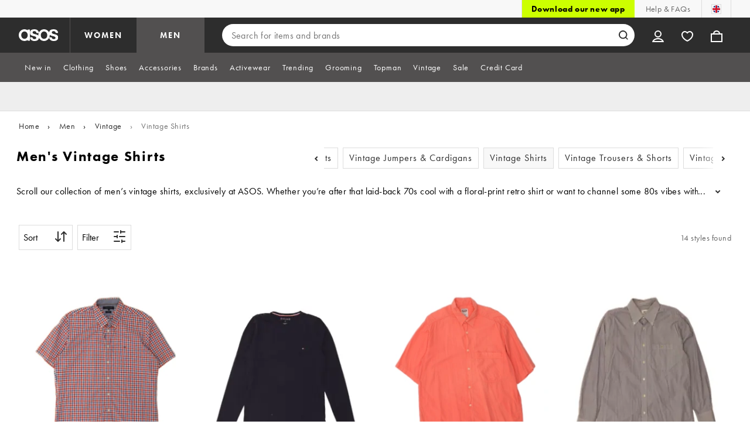

--- FILE ---
content_type: application/javascript
request_url: https://www.asos.com/A1CdqC1YAV/jf/4rVsY9ku/3ww5DJb7u7SO5Nib/XAIeck4jRgo/PRsr/PjdrZDYB
body_size: 187539
content:
(function(){if(typeof Array.prototype.entries!=='function'){Object.defineProperty(Array.prototype,'entries',{value:function(){var index=0;const array=this;return {next:function(){if(index<array.length){return {value:[index,array[index++]],done:false};}else{return {done:true};}},[Symbol.iterator]:function(){return this;}};},writable:true,configurable:true});}}());(function(){T();trD();wRD();var Mh=function(mR,Db){return mR|Db;};var Fh=function CJ(bJ,YH){'use strict';var VE=CJ;switch(bJ){case CD:{var nh;Ob.push(Nh);return nh=L2(nE(VJ()[nc(fr)].apply(null,[SI,AH,l2,vT]),JO[J9()[Vb(YE)](L2(Ww),Kx,m1)][LZ(typeof Ew()[z3(xh)],'undefined')?Ew()[z3(pR)](l3,kw,p2,l2):Ew()[z3(Zh)](vS,Gw,RS,HK)][LZ(typeof LT()[Hw(hE)],bI([],[][[]]))?LT()[Hw(sr)](wc,Nh,fr,nJ):LT()[Hw(VI)](Rc,Fr,TJ,B3)][J9()[Vb(qw)](X3,Fr,b1)])||nE(dS(typeof VJ()[nc(lK)],'undefined')?VJ()[nc(fr)](fr,AH,l2,r2):VJ()[nc(Nc)](L2(L2([])),Mb,MR,k1),JO[dS(typeof J9()[Vb(jx)],bI([],[][[]]))?J9()[Vb(YE)].call(null,xI,Kx,m1):J9()[Vb(k1)](lx,Ih,mS)][Ew()[z3(Zh)](vS,qH,RS,L2(L2([])))][LT()[Hw(VI)](Rc,Fr,TJ,Lh)][LZ(typeof rH()[EI(Jr)],'undefined')?rH()[EI(k1)](Zb,XK,qw,G9,Dh):rH()[EI(Z9)](IR,M1,wR,fr,L2(L2(sr)))])),Ob.pop(),nh;}break;case W3:{Ob.push(ZE);var JI=LZ(typeof LT()[Hw(qc)],'undefined')?LT()[Hw(sr)].call(null,HT,zJ,CK,qw):LT()[Hw(DZ)].apply(null,[WH,Pr,Jb,wI]);if(JO[J9()[Vb(qH)](Z9,XR,xh)]&&JO[J9()[Vb(qH)].call(null,p1,XR,xh)][VJ()[nc(X1)].apply(null,[qw,Fw,SI,X1])]&&JO[LZ(typeof J9()[Vb(DZ)],bI('',[][[]]))?J9()[Vb(k1)].apply(null,[qH,fK,hK]):J9()[Vb(qH)].call(null,pT,XR,xh)][VJ()[nc(X1)](lx,Fw,SI,L2(L2([])))][Gc()[SH(Fc)].call(null,fr,wI,Rr,CZ)]){var Rh=JO[J9()[Vb(qH)](Nc,XR,xh)][VJ()[nc(X1)].call(null,LJ,Fw,SI,L2(Ww))][Gc()[SH(Fc)](fr,wI,Rr,US)];try{var lh=Ob.length;var KT=L2([]);var gT=JO[dS(typeof LT()[Hw(xI)],'undefined')?LT()[Hw(YE)](OT,C2,AJ,Dc):LT()[Hw(sr)].apply(null,[l3,FH,hE,L2(Ww)])][LZ(typeof J9()[Vb(B3)],bI('',[][[]]))?J9()[Vb(k1)](L2(L2([])),H9,Sh):J9()[Vb(Tr)](l2,dc,M1)](Bh(JO[LT()[Hw(YE)](OT,C2,Jw,sr)][kS()[N2(WE)](vS,NH,L2({}),YE)](),ER))[kS()[N2(X3)](Yh,G1,L2(L2(sr)),fr)]();JO[J9()[Vb(qH)].apply(null,[CZ,XR,xh])][VJ()[nc(X1)].call(null,M1,Fw,SI,Z9)][Gc()[SH(Fc)].apply(null,[fr,wI,Rr,nH])]=gT;var bK=LZ(JO[J9()[Vb(qH)](Zh,XR,xh)][VJ()[nc(X1)](Zh,Fw,SI,wI)][Gc()[SH(Fc)](fr,wI,Rr,qw)],gT);var KJ=bK?VJ()[nc(hE)].call(null,lI,CO,Ow,xI):LT()[Hw(Ww)].call(null,lZ,k1,L2({}),L2(L2(Ww)));JO[LZ(typeof J9()[Vb(Nc)],'undefined')?J9()[Vb(k1)].call(null,Vx,Fc,Q1):J9()[Vb(qH)](B3,XR,xh)][VJ()[nc(X1)](L2([]),Fw,SI,xH)][Gc()[SH(Fc)](fr,wI,Rr,l1)]=Rh;var IH;return Ob.pop(),IH=KJ,IH;}catch(nw){Ob.splice(wS(lh,sr),Infinity,ZE);if(dS(JO[J9()[Vb(qH)](Jb,XR,xh)][VJ()[nc(X1)](L2(L2([])),Fw,SI,nJ)][dS(typeof Gc()[SH(Jr)],bI(kS()[N2(hE)](l9,Kx,qw,Dc),[][[]]))?Gc()[SH(Fc)](fr,wI,Rr,RH):Gc()[SH(kw)](c2,cx,B3,JR)],Rh)){JO[J9()[Vb(qH)](L2([]),XR,xh)][VJ()[nc(X1)].apply(null,[L2(Ww),Fw,SI,L2({})])][LZ(typeof Gc()[SH(HK)],bI(kS()[N2(hE)].call(null,l9,Kx,hE,QH),[][[]]))?Gc()[SH(kw)].apply(null,[wK,R9,RS,kh]):Gc()[SH(Fc)](fr,wI,Rr,QR)]=Rh;}var zc;return Ob.pop(),zc=JI,zc;}}else{var xx;return Ob.pop(),xx=JI,xx;}Ob.pop();}break;case Y0:{Ob.push(NI);try{var qx=Ob.length;var kI=L2(L2(cA));var rK=qP[Gc()[SH(wR)].call(null,hE,rZ,bZ,fr)]();var mr=JO[VJ()[nc(g9)](L2(sr),pE,KE,pR)][LZ(typeof LT()[Hw(nH)],bI('',[][[]]))?LT()[Hw(sr)].apply(null,[A1,tx,X2,g9]):LT()[Hw(Cr)](Gk,B1,kh,KE)](JO[kS()[N2(fr)](k1,hg,KE,L2({}))],J9()[Vb(lx)](p1,fx,TS));if(mr){rK++;if(mr[LZ(typeof VJ()[nc(fr)],'undefined')?VJ()[nc(Nc)](xI,rR,pR,US):VJ()[nc(l1)].apply(null,[A2,Qc,WE,kw])]){mr=mr[VJ()[nc(l1)](JJ,Qc,WE,L2(L2([])))];rK+=bI(QJ(mr[Ew()[z3(Ww)].apply(null,[c1,C2,OK,lK])]&&LZ(mr[dS(typeof Ew()[z3(M1)],bI('',[][[]]))?Ew()[z3(Ww)](c1,nJ,OK,Vx):Ew()[z3(pR)](fS,GS,hI,M1)],Ox[LJ]),sr),QJ(mr[VJ()[nc(Jr)].apply(null,[VK,Y1,M1,jw])]&&LZ(mr[LZ(typeof VJ()[nc(fr)],'undefined')?VJ()[nc(Nc)].call(null,l2,Ch,Qh,Z9):VJ()[nc(Jr)](qZ,Y1,M1,L2(sr))],J9()[Vb(lx)](pT,fx,TS)),Qw));}}var Ah;return Ah=rK[kS()[N2(X3)](Yh,Jh,Xh,xh)](),Ob.pop(),Ah;}catch(fH){Ob.splice(wS(qx,sr),Infinity,NI);var RR;return RR=LZ(typeof LT()[Hw(Br)],bI('',[][[]]))?LT()[Hw(sr)].call(null,vr,YK,L2(sr),Cr):LT()[Hw(DZ)](c1,Pr,X2,xI),Ob.pop(),RR;}Ob.pop();}break;case jj:{Ob.push(CS);var KI=dS(typeof LT()[Hw(Jb)],bI('',[][[]]))?LT()[Hw(DZ)](GD,Pr,L2(L2({})),WE):LT()[Hw(sr)].call(null,I1,EH,nH,Jr);try{var mT=Ob.length;var zr=L2(Kj);KI=dS(typeof JO[J9()[Vb(hT)].apply(null,[YE,ms,FE])],rH()[EI(sr)](xS,Hh,CZ,Nc,wR))?LZ(typeof VJ()[nc(Ow)],bI('',[][[]]))?VJ()[nc(Nc)](AJ,SJ,gE,VK):VJ()[nc(hE)](C2,wg,Ow,Z9):LT()[Hw(Ww)](Mt,k1,l9,wI);}catch(B9){Ob.splice(wS(mT,sr),Infinity,CS);KI=LT()[Hw(Ow)].apply(null,[kD,QH,pR,hE]);}var b9;return Ob.pop(),b9=KI,b9;}break;case nk:{Ob.push(f1);var wH=nE(Ew()[z3(Vx)](Cs,L2(L2(sr)),Xc,B3),JO[dS(typeof J9()[Vb(VK)],'undefined')?J9()[Vb(YE)].call(null,L2(L2(sr)),SJ,m1):J9()[Vb(k1)](S1,R1,Wb)])||sh(JO[J9()[Vb(qH)](L2(sr),MI,xh)][LT()[Hw(PR)](Q6,qZ,jx,lx)],Ww)||sh(JO[J9()[Vb(qH)].apply(null,[Zh,MI,xh])][kS()[N2(lx)](YJ,AL,l9,Dc)],Ww);var p9=JO[J9()[Vb(YE)].call(null,g9,SJ,m1)][LT()[Hw(FT)].apply(null,[HP,g9,L2(sr),r2])](kS()[N2(W9)](B3,S6,p1,pT))[J9()[Vb(VI)](L2(L2(sr)),CW,Xh)];var zK=JO[J9()[Vb(YE)].apply(null,[pR,SJ,m1])][dS(typeof LT()[Hw(DZ)],bI([],[][[]]))?LT()[Hw(FT)](HP,g9,Lh,fr):LT()[Hw(sr)].call(null,j9,Ab,nJ,A2)](kS()[N2(QH)](A2,jr,Jb,nJ))[J9()[Vb(VI)].call(null,xH,CW,Xh)];var ZS=JO[J9()[Vb(YE)].call(null,Wc,SJ,m1)][LT()[Hw(FT)](HP,g9,Z9,GS)](kS()[N2(jw)](lK,c3,SI,S1))[J9()[Vb(VI)](L2({}),CW,Xh)];var Ic;return Ic=(dS(typeof kS()[N2(Nc)],bI('',[][[]]))?kS()[N2(hE)](l9,dr,L2(sr),rx):kS()[N2(kw)].apply(null,[Cx,Jc,pR,L2(L2([]))]))[dE()[rJ(YE)](vw,Tr,BE,WJ,YE,JR)](wH?VJ()[nc(hE)](Ww,CL,Ow,nH):LZ(typeof LT()[Hw(nJ)],'undefined')?LT()[Hw(sr)](K9,sK,Dc,l2):LT()[Hw(Ww)](U1,k1,KE,Jw),Y2()[s2(LJ)](sT,Aw,rc,g9,sr))[dE()[rJ(YE)].apply(null,[CK,wI,BE,WJ,AE,JR])](p9?VJ()[nc(hE)](kw,CL,Ow,qw):LT()[Hw(Ww)].apply(null,[U1,k1,fr,lE]),Y2()[s2(LJ)].call(null,sT,Aw,xh,HK,sr))[LZ(typeof dE()[rJ(lI)],bI(kS()[N2(hE)](l9,dr,JJ,L2(L2(Ww))),[][[]]))?dE()[rJ(Nc)].apply(null,[Lh,qZ,Zr,xb,xh,vh]):dE()[rJ(YE)](lI,Dh,BE,WJ,Qw,JR)](zK?VJ()[nc(hE)].apply(null,[kw,CL,Ow,RS]):LZ(typeof LT()[Hw(xE)],'undefined')?LT()[Hw(sr)](xZ,wY,KX,Xh):LT()[Hw(Ww)](U1,k1,QH,L2(L2({}))),Y2()[s2(LJ)](sT,Aw,CK,wR,sr))[dE()[rJ(YE)].apply(null,[Qw,L2({}),BE,WJ,w7,JR])](ZS?VJ()[nc(hE)](jx,CL,Ow,L2(L2(sr))):LT()[Hw(Ww)](U1,k1,r2,Z9)),Ob.pop(),Ic;}break;case R0:{Ob.push(qN);if(JO[J9()[Vb(YE)](lK,zA,m1)][dS(typeof J9()[Vb(k1)],bI('',[][[]]))?J9()[Vb(JJ)](wI,TX,lI):J9()[Vb(k1)](Fc,fQ,B1)]){if(JO[VJ()[nc(g9)](hE,wA,KE,Nc)][LT()[Hw(Cr)](Qf,B1,l2,L2(L2([])))](JO[J9()[Vb(YE)](TJ,zA,m1)][J9()[Vb(JJ)](Tr,TX,lI)][dS(typeof VJ()[nc(kw)],'undefined')?VJ()[nc(fr)](X3,Bs,l2,r2):VJ()[nc(Nc)].call(null,L2(L2([])),sr,Cp,l9)],Ew()[z3(jw)].call(null,L0,M1,HU,DZ))){var HB;return HB=VJ()[nc(hE)].call(null,L2({}),Wf,Ow,Hh),Ob.pop(),HB;}var B4;return B4=LT()[Hw(nJ)].apply(null,[dW,CF,L2(L2([])),sr]),Ob.pop(),B4;}var G8;return G8=LT()[Hw(DZ)](D6,Pr,Dc,qw),Ob.pop(),G8;}break;case TO:{Ob.push(U5);var pG=LT()[Hw(DZ)].call(null,nW,Pr,KX,qH);try{var kF=Ob.length;var fB=L2([]);pG=JO[LT()[Hw(PQ)].apply(null,[dO,U4,Y8,US])][dS(typeof VJ()[nc(DZ)],bI('',[][[]]))?VJ()[nc(fr)](qZ,lf,l2,k1):VJ()[nc(Nc)].apply(null,[xE,Od,Wv,xH])][LZ(typeof Gc()[SH(lI)],bI([],[][[]]))?Gc()[SH(kw)](LB,Un,FN,S1):Gc()[SH(sr)](g9,C2,qM,wR)](LZ(typeof Ew()[z3(f8)],bI([],[][[]]))?Ew()[z3(pR)](zv,Jw,Tp,JR):Ew()[z3(RS)](mk,JR,vG,LJ))?VJ()[nc(hE)].apply(null,[L2(L2(Ww)),pg,Ow,CK]):LT()[Hw(Ww)](Mf,k1,nH,W9);}catch(Yn){Ob.splice(wS(kF,sr),Infinity,U5);pG=LT()[Hw(Ow)].call(null,dP,QH,B3,SI);}var L5;return Ob.pop(),L5=pG,L5;}break;case Lk:{Ob.push(zQ);var F5=dS(typeof LT()[Hw(Gw)],bI([],[][[]]))?LT()[Hw(DZ)](LU,Pr,qZ,g9):LT()[Hw(sr)](s8,O4,qw,rZ);try{var DF=Ob.length;var q7=L2([]);F5=dS(typeof JO[kS()[N2(l2)](Dv,hN,L2(L2([])),G5)],rH()[EI(sr)].apply(null,[BE,Hh,Jw,Nc,jG]))?VJ()[nc(hE)].call(null,xI,NW,Ow,Qw):LT()[Hw(Ww)](TB,k1,DZ,US);}catch(jX){Ob.splice(wS(DF,sr),Infinity,zQ);F5=LZ(typeof LT()[Hw(RS)],bI([],[][[]]))?LT()[Hw(sr)](r8,sm,DZ,JJ):LT()[Hw(Ow)].apply(null,[MY,QH,r2,WE]);}var NN;return Ob.pop(),NN=F5,NN;}break;case pj:{var Cm=YH[cA];var hF;Ob.push(OY);return hF=JO[VJ()[nc(g9)].call(null,L2(L2(Ww)),IL,KE,Z9)][LT()[Hw(Cr)](HA,B1,lK,qH)](JO[J9()[Vb(qH)](L2(Ww),Os,xh)][LZ(typeof VJ()[nc(fr)],bI('',[][[]]))?VJ()[nc(Nc)].call(null,LJ,IN,Vv,Dc):VJ()[nc(VK)](xE,C,JR,L2(sr))],Cm),Ob.pop(),hF;}break;case KC:{Ob.push(ON);if(L2(JO[J9()[Vb(YE)].call(null,KX,tk,m1)][Ew()[z3(JJ)].apply(null,[tt,SI,MR,lK])])){var j8=LZ(typeof JO[J9()[Vb(YE)].call(null,DZ,tk,m1)][kS()[N2(wI)].apply(null,[k7,lt,RB,L2(L2({}))])],rH()[EI(sr)](km,Hh,QH,Nc,JR))?VJ()[nc(hE)](KE,XC,Ow,L2(L2(Ww))):LT()[Hw(nJ)](mL,CF,L2(Ww),L2(L2(sr)));var Vm;return Ob.pop(),Vm=j8,Vm;}var gn;return gn=LT()[Hw(DZ)](tt,Pr,nJ,KB),Ob.pop(),gn;}break;case IP:{Ob.push(r5);var W8=g4()[V4(sr)](sm,l9,sr,r2,dY);var qQ=L2(L2(cA));try{var JY=Ob.length;var mm=L2({});var zm=Ww;try{var HN=JO[J9()[Vb(Cr)].apply(null,[L2(sr),HM,Hh])][VJ()[nc(fr)](JJ,NL,l2,L2({}))][LZ(typeof kS()[N2(Jb)],bI([],[][[]]))?kS()[N2(kw)].apply(null,[Zp,Uv,xE,QR]):kS()[N2(X3)](Yh,Np,vT,xH)];JO[VJ()[nc(g9)](CK,zt,KE,jw)][VJ()[nc(vw)](Dc,EP,X1,CK)](HN)[kS()[N2(X3)](Yh,Np,L2(L2({})),Hh)]();}catch(MN){Ob.splice(wS(JY,sr),Infinity,r5);if(MN[Ew()[z3(SQ)].apply(null,[Es,w7,L8,Qw])]&&LZ(typeof MN[dS(typeof Ew()[z3(hT)],'undefined')?Ew()[z3(SQ)](Es,Xh,L8,SQ):Ew()[z3(pR)].apply(null,[zG,xE,d4,Nc])],J9()[Vb(RH)].call(null,L2(sr),Uf,CK))){MN[Ew()[z3(SQ)](Es,L2(sr),L8,L2({}))][LG()[VM(Ww)].apply(null,[AE,k1,hE,c8,Ov])](dS(typeof J9()[Vb(r2)],bI([],[][[]]))?J9()[Vb(Gw)](hE,VW,LJ):J9()[Vb(k1)].apply(null,[X2,UN,vB]))[LT()[Hw(RB)](GA,LJ,xI,S1)](function(l7){Ob.push(l3);if(l7[VJ()[nc(Xh)].apply(null,[lE,Ft,Z5,B3])](kS()[N2(G5)].apply(null,[rx,LL,L2(L2(sr)),lE]))){qQ=L2(cA);}if(l7[VJ()[nc(Xh)](AJ,Ft,Z5,L2(sr))](rH()[EI(AE)].call(null,OU,cU,nJ,qZ,L2(L2(sr))))){zm++;}Ob.pop();});}}W8=LZ(zm,Ox[lI])||qQ?VJ()[nc(hE)].call(null,CZ,L6,Ow,AE):LT()[Hw(Ww)](tg,k1,L2([]),Cr);}catch(Sd){Ob.splice(wS(JY,sr),Infinity,r5);W8=dS(typeof LT()[Hw(r2)],bI([],[][[]]))?LT()[Hw(Ow)](I0,QH,sr,rZ):LT()[Hw(sr)](Sp,s8,vT,CK);}var VG;return Ob.pop(),VG=W8,VG;}break;case Nj:{Ob.push(np);try{var wX=Ob.length;var A7=L2(Kj);var jF=new (JO[J9()[Vb(YE)].apply(null,[L2(L2([])),zY,m1])][Ew()[z3(Zh)](Qd,Jw,RS,L2(Ww))][LZ(typeof LT()[Hw(JJ)],'undefined')?LT()[Hw(sr)].call(null,EG,jr,lI,xH):LT()[Hw(VI)](pM,Fr,xh,Jw)][J9()[Vb(qw)](M1,r8,b1)])();var wm=new (JO[J9()[Vb(YE)].call(null,Lh,zY,m1)][Ew()[z3(Zh)].call(null,Qd,qc,RS,p1)][LT()[Hw(VI)].call(null,pM,Fr,lE,WE)][rH()[EI(Z9)](T5,M1,SI,fr,Jb)])();var pm;return Ob.pop(),pm=L2(L2(cA)),pm;}catch(bm){Ob.splice(wS(wX,sr),Infinity,np);var vF;return vF=LZ(bm[Ew()[z3(Qw)](LX,Jb,vS,YE)][VJ()[nc(Jr)](KX,sG,M1,US)],VJ()[nc(Fc)](l9,R7,A2,Z9)),Ob.pop(),vF;}Ob.pop();}break;case j6:{Ob.push(EN);var cN=LT()[Hw(DZ)](ZW,Pr,r2,Cp);try{var JF=Ob.length;var A5=L2(Kj);if(JO[J9()[Vb(qH)].apply(null,[US,P0,xh])][VJ()[nc(X1)](lx,SO,SI,r2)]&&JO[dS(typeof J9()[Vb(Jb)],'undefined')?J9()[Vb(qH)](Nc,P0,xh):J9()[Vb(k1)].call(null,AE,qZ,Hm)][VJ()[nc(X1)](Zh,SO,SI,Nc)][qP[Gc()[SH(wR)].call(null,hE,rZ,U1,jG)]()]){var z4=LZ(JO[LZ(typeof J9()[Vb(lE)],'undefined')?J9()[Vb(k1)](KB,YU,Zm):J9()[Vb(qH)](L2(L2(sr)),P0,xh)][LZ(typeof VJ()[nc(Dc)],bI([],[][[]]))?VJ()[nc(Nc)](L2(L2({})),qc,U4,L2(L2([]))):VJ()[nc(X1)](l1,SO,SI,GS)][Ew()[z3(QH)].apply(null,[OY,jG,Xh,Wc])](qP[J9()[Vb(A2)](nH,rV,xE)]()),JO[J9()[Vb(qH)](xI,P0,xh)][dS(typeof VJ()[nc(Wc)],'undefined')?VJ()[nc(X1)].apply(null,[L2(L2(sr)),SO,SI,pT]):VJ()[nc(Nc)](Vx,rB,PX,JR)][Ww]);var AQ=z4?VJ()[nc(hE)](Wc,sR,Ow,KE):LT()[Hw(Ww)](Ir,k1,L2(L2({})),Cp);var v4;return Ob.pop(),v4=AQ,v4;}else{var nU;return Ob.pop(),nU=cN,nU;}}catch(GN){Ob.splice(wS(JF,sr),Infinity,EN);var xQ;return Ob.pop(),xQ=cN,xQ;}Ob.pop();}break;case MW:{Ob.push(EN);try{var J5=Ob.length;var TF=L2([]);var Ub=Ww;var P7=JO[VJ()[nc(g9)].call(null,X2,z2,KE,p1)][LT()[Hw(Cr)](QE,B1,QR,SQ)](JO[kS()[N2(Zh)](hE,gJ,M1,L2({}))][VJ()[nc(fr)].call(null,qZ,jK,l2,wI)],kS()[N2(xh)](Vn,Yw,kh,Cr));if(P7){Ub++;L2(L2(P7[J9()[Vb(jG)](Y8,TH,xH)]))&&sh(P7[J9()[Vb(jG)].call(null,Y8,TH,xH)][LZ(typeof kS()[N2(C2)],bI([],[][[]]))?kS()[N2(kw)](Fw,I5,kh,RB):kS()[N2(X3)](Yh,km,L2(Ww),L2([]))]()[LT()[Hw(p1)].apply(null,[O9,FT,S1,hE])](LT()[Hw(hT)](TT,TS,Nc,X1)),mF(sr))&&Ub++;}var EF=Ub[kS()[N2(X3)](Yh,km,sr,xE)]();var gY;return Ob.pop(),gY=EF,gY;}catch(rd){Ob.splice(wS(J5,sr),Infinity,EN);var mG;return mG=LT()[Hw(DZ)](ZW,Pr,RB,SQ),Ob.pop(),mG;}Ob.pop();}break;}};var bI=function(HX,fm){return HX+fm;};var lN=function Im(FM,lF){var S8=Im;var n7=Xb(new Number(bj),d8);var fd=n7;n7.set(FM);for(FM;fd+FM!=rA;FM){switch(fd+FM){case pj:{var Xm=jm(typeof JO[J9()[Vb(YE)](RB,T4,m1)][VJ()[nc(xI)].apply(null,[M1,MJ,vp,sr])],dS(typeof rH()[EI(CF)],'undefined')?rH()[EI(sr)].apply(null,[RN,Hh,Vx,Nc,L2(L2([]))]):rH()[EI(k1)](Qc,D4,KX,WF,Jb))?LZ(typeof VJ()[nc(QH)],bI([],[][[]]))?VJ()[nc(Nc)](L2(L2(sr)),RF,d5,nJ):VJ()[nc(hE)](fr,pJ,Ow,Tr):LZ(typeof LT()[Hw(f8)],bI('',[][[]]))?LT()[Hw(sr)].call(null,F7,F4,L2([]),S1):LT()[Hw(Ww)].call(null,dY,k1,QR,lI);var MU=dS(typeof JO[J9()[Vb(YE)].apply(null,[rx,T4,m1])][LT()[Hw(Tn)].call(null,C8,KX,QH,X3)],rH()[EI(sr)].apply(null,[RN,Hh,A2,Nc,Z9]))||dS(typeof JO[LZ(typeof kS()[N2(PG)],bI([],[][[]]))?kS()[N2(kw)](l4,pv,Zh,CF):kS()[N2(fr)](k1,GI,jw,QR)][LT()[Hw(Tn)].apply(null,[C8,KX,JR,AE])],LZ(typeof rH()[EI(Wc)],bI([],[][[]]))?rH()[EI(k1)].apply(null,[SN,d5,r2,I1,L2(Ww)]):rH()[EI(sr)](RN,Hh,Cr,Nc,DZ))?LZ(typeof VJ()[nc(Kp)],bI('',[][[]]))?VJ()[nc(Nc)].apply(null,[Hh,WQ,Rr,jw]):VJ()[nc(hE)].call(null,vw,pJ,Ow,GS):LT()[Hw(Ww)].call(null,dY,k1,L2(L2([])),nJ);var Hv=jm(JO[J9()[Vb(YE)].call(null,QH,T4,m1)][kS()[N2(fr)](k1,GI,l9,X2)][dS(typeof LT()[Hw(Dh)],'undefined')?LT()[Hw(QG)].apply(null,[rE,hX,QH,W9]):LT()[Hw(sr)].call(null,m1,f5,rc,X1)][VJ()[nc(xH)](DZ,fT,WQ,L2(L2(Ww)))](VJ()[nc(QG)].apply(null,[f8,rS,PY,wR])),null)?dS(typeof VJ()[nc(Vn)],'undefined')?VJ()[nc(hE)](L2([]),pJ,Ow,qc):VJ()[nc(Nc)].apply(null,[wR,lm,sT,rZ]):LT()[Hw(Ww)].call(null,dY,k1,L2([]),JR);FM+=Lf;var j5=jm(JO[J9()[Vb(YE)](YK,T4,m1)][kS()[N2(fr)](k1,GI,YE,RH)][LT()[Hw(QG)](rE,hX,nH,SI)][VJ()[nc(xH)].apply(null,[l2,fT,WQ,X1])](LZ(typeof Gc()[SH(sr)],'undefined')?Gc()[SH(kw)](cG,cp,dY,nJ):Gc()[SH(Lh)](wR,jG,rX,KX)),null)?dS(typeof VJ()[nc(vT)],bI('',[][[]]))?VJ()[nc(hE)].call(null,lI,pJ,Ow,w7):VJ()[nc(Nc)].call(null,CZ,l4,xF,lx):LT()[Hw(Ww)].call(null,dY,k1,L2(sr),lx);var U7=[mM,nB,Hp,Xm,MU,Hv,j5];var s5=U7[VJ()[nc(jx)](YE,Q2,vw,qw)](Y2()[s2(LJ)].apply(null,[sT,z8,Tr,L2(L2({})),sr]));}break;case AD:{var WG;return Ob.pop(),WG=AU[FB],WG;}break;case Jk:{var OM;return Ob.pop(),OM=s5,OM;}break;case mg:{var dv=lF[cA];Ob.push(RU);var rQ=N4(Ps,[LT()[Hw(Y8)].apply(null,[Ft,C4,Lh,KE]),dv[qP[Gc()[SH(wR)].apply(null,[hE,rZ,Xp,LJ])]()]]);nE(sr,dv)&&(rQ[VJ()[nc(KX)](L2(sr),dZ,p7,RH)]=dv[sr]),nE(Ox[YE],dv)&&(rQ[Ew()[z3(Y8)].call(null,OD,nH,QG,Dh)]=dv[qP[LT()[Hw(gQ)](N9,B3,L2(L2([])),JR)]()],rQ[J9()[Vb(KX)].call(null,jw,WH,vS)]=dv[hE]),this[LZ(typeof Ew()[z3(xE)],'undefined')?Ew()[z3(pR)](N7,qc,RB,L2([])):Ew()[z3(KB)](FH,X2,YE,Fc)][VJ()[nc(YE)](L2(Ww),OD,qH,Zh)](rQ);FM-=W0;Ob.pop();}break;case FV:{FM-=QO;var W7;return Ob.pop(),W7=gB,W7;}break;case rs:{var b4=lF[cA];Ob.push(Nc);var ZM=b4[Ew()[z3(qZ)].call(null,Ab,L2(L2([])),QR,wR)]||{};FM+=UL;ZM[g4()[V4(wR)](jx,Wc,kw,Gw,Pv)]=VJ()[nc(qZ)].apply(null,[Qw,JX,RS,M1]),delete ZM[LZ(typeof J9()[Vb(76)],bI([],[][[]]))?J9()[Vb(5)](12,769,234):J9()[Vb(35)](86,537,133)],b4[Ew()[z3(qZ)].apply(null,[Ab,rc,QR,fU])]=ZM;Ob.pop();}break;case W0:{FM-=LA;var AU=lF[cA];var FB=lF[Kj];var p4=lF[N0];Ob.push(qY);JO[dS(typeof VJ()[nc(C2)],'undefined')?VJ()[nc(g9)](kh,fh,KE,C2):VJ()[nc(Nc)].call(null,G5,jx,Vp,L2(L2([])))][Gc()[SH(Ww)](g9,NU,WF,lI)](AU,FB,N4(Ps,[VJ()[nc(l1)](Jw,c9,WE,qw),p4,LT()[Hw(g9)](MK,Nh,X1,G5),L2(Ww),kS()[N2(g9)](QR,X4,rc,qH),L2(Ww),dE()[rJ(JR)](Xh,AJ,rm,MY,QH,wR),L2(Ox[sr])]));}break;case SA:{if(dS(CQ,undefined)&&dS(CQ,null)&&sh(CQ[Ew()[z3(Ww)].call(null,YB,p1,OK,wR)],Ww)){try{var AB=Ob.length;var WM=L2([]);var Mp=JO[g4()[V4(Ow)].call(null,W9,YE,Ow,qH,c4)](CQ)[LG()[VM(Ww)](DZ,k1,Qw,c8,nv)](Ew()[z3(Hh)].call(null,YS,B3,Rp,l2));if(sh(Mp[Ew()[z3(Ww)](YB,S1,OK,X3)],k1)){gB=JO[J9()[Vb(wR)].call(null,wR,NK,xI)](Mp[k1],pR);}}catch(QY){Ob.splice(wS(AB,sr),Infinity,VQ);}}FM+=RA;}break;case qD:{var Up=lF[cA];Ob.push(FN);var D7=N4(Ps,[LT()[Hw(Y8)](Nr,C4,vT,CF),Up[Ww]]);nE(sr,Up)&&(D7[VJ()[nc(KX)].apply(null,[KX,lw,p7,hE])]=Up[sr]),nE(Qw,Up)&&(D7[Ew()[z3(Y8)](gR,L2(Ww),QG,fr)]=Up[Qw],D7[dS(typeof J9()[Vb(Dh)],bI('',[][[]]))?J9()[Vb(KX)](Ow,qF,vS):J9()[Vb(k1)].apply(null,[L2(L2({})),XF,t7])]=Up[hE]),this[Ew()[z3(KB)](Ad,SI,YE,CF)][VJ()[nc(YE)](L2([]),gR,qH,r2)](D7);Ob.pop();FM-=rg;}break;case mj:{var L7=lF[cA];Ob.push(Nm);FM-=cO;var I7=L7[Ew()[z3(qZ)](fR,qc,QR,S1)]||{};I7[g4()[V4(wR)].apply(null,[jx,Jw,kw,LJ,LU])]=VJ()[nc(qZ)](L2(sr),Cw,RS,lI),delete I7[J9()[Vb(35)].call(null,96,1186,133)],L7[Ew()[z3(qZ)](fR,JR,QR,Gw)]=I7;Ob.pop();}break;case fC:{FM-=D0;Ob.push(v8);var mM=JO[J9()[Vb(YE)](xE,T4,m1)][LT()[Hw(HU)](EE,vS,M1,xI)]||JO[LZ(typeof kS()[N2(qH)],bI('',[][[]]))?kS()[N2(kw)](c5,On,lI,L2([])):kS()[N2(fr)](k1,GI,L2(L2([])),L2([]))][LT()[Hw(HU)](EE,vS,qH,RB)]?VJ()[nc(hE)](AE,pJ,Ow,B3):LT()[Hw(Ww)](dY,k1,L2({}),X1);var nB=jm(JO[J9()[Vb(YE)].call(null,Jr,T4,m1)][LZ(typeof kS()[N2(pR)],bI([],[][[]]))?kS()[N2(kw)](XU,Rv,Y8,L2(L2(sr))):kS()[N2(fr)](k1,GI,jx,vw)][LT()[Hw(QG)].apply(null,[rE,hX,r2,L2(sr)])][VJ()[nc(xH)](L2(sr),fT,WQ,US)](LZ(typeof VJ()[nc(QR)],bI([],[][[]]))?VJ()[nc(Nc)].apply(null,[Y8,kp,fQ,lI]):VJ()[nc(xI)](nJ,MJ,vp,RB)),null)?VJ()[nc(hE)](RS,pJ,Ow,TJ):LT()[Hw(Ww)](dY,k1,L2(L2(Ww)),vT);var Hp=jm(typeof JO[J9()[Vb(qH)].apply(null,[X3,t5,xh])][VJ()[nc(xI)](Xh,MJ,vp,jG)],rH()[EI(sr)](RN,Hh,nJ,Nc,KB))&&JO[J9()[Vb(qH)](AE,t5,xh)][VJ()[nc(xI)](pT,MJ,vp,vT)]?VJ()[nc(hE)].apply(null,[xI,pJ,Ow,fU]):LT()[Hw(Ww)].call(null,dY,k1,X2,L2(L2([])));}break;case G3:{Ob.push(qd);var EX;return EX=[JO[J9()[Vb(qH)](S1,Mn,xh)][VJ()[nc(jd)](p1,vI,kG,Ow)]?JO[J9()[Vb(qH)].apply(null,[L2(sr),Mn,xh])][VJ()[nc(jd)](Ow,vI,kG,l9)]:Gc()[SH(rZ)].call(null,sr,O7,ZG,Jb),JO[J9()[Vb(qH)](qZ,Mn,xh)][LT()[Hw(PX)].call(null,Gv,YK,Lh,vw)]?JO[J9()[Vb(qH)].apply(null,[Jb,Mn,xh])][LT()[Hw(PX)](Gv,YK,JR,QH)]:Gc()[SH(rZ)](sr,O7,ZG,lx),JO[J9()[Vb(qH)](L2([]),Mn,xh)][kS()[N2(g5)](Wb,FF,jG,GS)]?JO[J9()[Vb(qH)].apply(null,[C2,Mn,xh])][kS()[N2(g5)].apply(null,[Wb,FF,GS,l2])]:LZ(typeof Gc()[SH(vw)],bI(kS()[N2(hE)](l9,lB,l9,k1),[][[]]))?Gc()[SH(kw)](fM,hQ,G4,l1):Gc()[SH(rZ)].call(null,sr,O7,ZG,jG),jm(typeof JO[J9()[Vb(qH)].call(null,l9,Mn,xh)][dS(typeof VJ()[nc(VX)],'undefined')?VJ()[nc(X1)].apply(null,[lx,OX,SI,Y8]):VJ()[nc(Nc)](L2(sr),dF,PX,L2(L2([])))],rH()[EI(sr)].call(null,MG,Hh,Tr,Nc,Hh))?JO[J9()[Vb(qH)].apply(null,[l1,Mn,xh])][dS(typeof VJ()[nc(JJ)],'undefined')?VJ()[nc(X1)].apply(null,[Xh,OX,SI,wI]):VJ()[nc(Nc)](L2({}),G4,KN,xh)][LZ(typeof Ew()[z3(KX)],'undefined')?Ew()[z3(pR)](Qn,Wc,IR,B3):Ew()[z3(Ww)](hm,Fc,OK,Cr)]:mF(sr)],Ob.pop(),EX;}break;case r3:{var CQ=lF[cA];Ob.push(VQ);FM+=rC;var gB;}break;case F6:{FM-=N;return String(...lF);}break;case ZC:{FM-=qD;return parseInt(...lF);}break;}}};var n5=function f7(sX,qm){'use strict';var qU=f7;switch(sX){case MW:{var nG=qm[cA];Ob.push(Av);var EU=JO[VJ()[nc(g9)](KB,wU,KE,CF)](nG);var LQ=[];for(var rN in EU)LQ[VJ()[nc(YE)](L2(L2({})),XU,qH,Fc)](rN);LQ[LZ(typeof kS()[N2(kh)],bI('',[][[]]))?kS()[N2(kw)].apply(null,[lB,WE,pR,RS]):kS()[N2(fU)].call(null,vn,VB,lE,qZ)]();var nb;return nb=function GM(){Ob.push(H7);for(;LQ[Ew()[z3(Ww)].call(null,Tb,Qw,OK,L2(L2([])))];){var gM=LQ[kS()[N2(YK)].apply(null,[jd,gK,Jr,L2(Ww)])]();if(nE(gM,EU)){var kn;return GM[VJ()[nc(l1)].call(null,Qw,VR,WE,L2(L2(Ww)))]=gM,GM[LZ(typeof LT()[Hw(WE)],'undefined')?LT()[Hw(sr)](G5,s8,kh,Tr):LT()[Hw(C2)](xL,JJ,L2(L2(sr)),C2)]=L2(Ox[LJ]),Ob.pop(),kn=GM,kn;}}GM[LT()[Hw(C2)](xL,JJ,L2(sr),L2(L2(sr)))]=L2(Ww);var Y4;return Ob.pop(),Y4=GM,Y4;},Ob.pop(),nb;}break;case ff:{Ob.push(t4);this[LT()[Hw(C2)].apply(null,[QI,JJ,l9,L2({})])]=L2(Ww);var M7=this[Ew()[z3(KB)].apply(null,[zB,Jb,YE,L2({})])][Ww][Ew()[z3(qZ)](QZ,rc,QR,L2(L2({})))];if(LZ(Gc()[SH(pR)](k1,Ww,z8,jw),M7[g4()[V4(wR)].call(null,jx,Fc,kw,kh,z8)]))throw M7[J9()[Vb(qZ)](L2([]),Yb,bU)];var AF;return AF=this[Ew()[z3(rZ)].call(null,CI,X1,kh,L2(Ww))],Ob.pop(),AF;}break;case ck:{var V8=qm[cA];Ob.push(Q5);var A8;return A8=V8&&gm(dE()[rJ(sr)](YE,L2([]),xB,nv,L2(L2(Ww)),wR),typeof JO[g4()[V4(Ww)](C4,p1,JR,VK,bB)])&&LZ(V8[dS(typeof Ew()[z3(jx)],bI('',[][[]]))?Ew()[z3(Qw)].apply(null,[TX,nH,vS,Ww]):Ew()[z3(pR)].call(null,Uv,Wc,VF,lI)],JO[dS(typeof g4()[V4(k1)],bI([],[][[]]))?g4()[V4(Ww)](C4,L2([]),JR,lK,bB):g4()[V4(hE)].apply(null,[Wp,SI,b1,Gw,UM])])&&dS(V8,JO[g4()[V4(Ww)].call(null,C4,CZ,JR,lI,bB)][VJ()[nc(fr)].apply(null,[L2(L2([])),SX,l2,kh])])?J9()[Vb(KB)].call(null,L2({}),Lw,PF):typeof V8,Ob.pop(),A8;}break;case Hj:{var OG=qm[cA];return typeof OG;}break;case QP:{var fX=qm[cA];var zM=qm[Kj];var RY=qm[N0];Ob.push(K4);fX[zM]=RY[VJ()[nc(l1)].apply(null,[L2(Ww),t7,WE,pT])];Ob.pop();}break;case CD:{var mN=qm[cA];var vU=qm[Kj];var gv=qm[N0];return mN[vU]=gv;}break;case v6:{var d7=qm[cA];var IG=qm[Kj];var Em=qm[N0];Ob.push(K8);try{var E5=Ob.length;var Ap=L2(L2(cA));var CU;return CU=N4(Ps,[dS(typeof g4()[V4(Ww)],bI(LZ(typeof kS()[N2(YE)],'undefined')?kS()[N2(kw)](H5,I8,nH,l1):kS()[N2(hE)].call(null,l9,R5,rZ,JJ),[][[]]))?g4()[V4(wR)](jx,Jb,kw,lx,fv):g4()[V4(hE)](S1,SQ,mU,AE,Ip),VJ()[nc(qZ)](L2({}),XF,RS,Nc),J9()[Vb(qZ)](QH,ZQ,bU),d7.call(IG,Em)]),Ob.pop(),CU;}catch(fF){Ob.splice(wS(E5,sr),Infinity,K8);var Yp;return Yp=N4(Ps,[g4()[V4(wR)](jx,L2(L2({})),kw,Vx,fv),dS(typeof Gc()[SH(g9)],bI([],[][[]]))?Gc()[SH(pR)].call(null,k1,Ww,fv,M1):Gc()[SH(kw)](lv,mB,Bv,r2),dS(typeof J9()[Vb(l1)],bI([],[][[]]))?J9()[Vb(qZ)](HK,ZQ,bU):J9()[Vb(k1)].call(null,l1,Nc,GB),fF]),Ob.pop(),Yp;}Ob.pop();}break;case Kj:{return this;}break;case C3:{var KF=qm[cA];var Um;Ob.push(MM);return Um=N4(Ps,[J9()[Vb(Lh)](qw,MB,S1),KF]),Ob.pop(),Um;}break;case gs:{return this;}break;case pV:{return this;}break;case l6:{var gG;Ob.push(CB);return gG=LZ(typeof J9()[Vb(PR)],'undefined')?J9()[Vb(k1)](VK,vB,kG):J9()[Vb(pT)](L2(sr),P5,QH),Ob.pop(),gG;}break;case I6:{var sv=qm[cA];Ob.push(Nn);var z7=JO[VJ()[nc(g9)](TJ,IZ,KE,W9)](sv);var Tv=[];for(var hB in z7)Tv[VJ()[nc(YE)](xE,YF,qH,Fc)](hB);Tv[kS()[N2(fU)].apply(null,[vn,GQ,CK,lx])]();var GU;return GU=function OB(){Ob.push(Bb);for(;Tv[dS(typeof Ew()[z3(xE)],bI('',[][[]]))?Ew()[z3(Ww)].call(null,hd,G5,OK,Qw):Ew()[z3(pR)](DM,L2(L2({})),W4,pR)];){var A4=Tv[kS()[N2(YK)].apply(null,[jd,rr,S1,L2(L2([]))])]();if(nE(A4,z7)){var QU;return OB[VJ()[nc(l1)].apply(null,[L2({}),OU,WE,QR])]=A4,OB[LT()[Hw(C2)](wY,JJ,sr,lE)]=L2(sr),Ob.pop(),QU=OB,QU;}}OB[LT()[Hw(C2)](wY,JJ,Dh,vT)]=L2(Ww);var T8;return Ob.pop(),T8=OB,T8;},Ob.pop(),GU;}break;case Qj:{Ob.push(SI);this[LT()[Hw(C2)](RX,JJ,nH,hE)]=L2(Ww);var vN=this[Ew()[z3(KB)](r2,Ww,YE,HK)][Ox[sr]][Ew()[z3(qZ)](WJ,L2({}),QR,Z9)];if(LZ(dS(typeof Gc()[SH(lE)],bI(kS()[N2(hE)](l9,cU,Tr,KB),[][[]]))?Gc()[SH(pR)](k1,Ww,Kv,Dc):Gc()[SH(kw)].apply(null,[cG,C7,Hn,jG]),vN[dS(typeof g4()[V4(sr)],bI([],[][[]]))?g4()[V4(wR)].apply(null,[jx,X1,kw,k1,Kv]):g4()[V4(hE)](kX,lK,FH,Wc,p8)]))throw vN[J9()[Vb(qZ)](L2([]),vh,bU)];var YQ;return YQ=this[Ew()[z3(rZ)](tY,AE,kh,nJ)],Ob.pop(),YQ;}break;}};var nd=function Zv(m4,qp){'use strict';var bp=Zv;switch(m4){case QP:{Ob.push(qn);var pU=function(Cm){return Fh.apply(this,[pj,arguments]);};var U8=[VJ()[nc(X1)](rZ,sn,SI,CK),Ew()[z3(qw)].apply(null,[Fn,QR,LN,g9])];var Q4=U8[VJ()[nc(lx)](CK,Zb,nJ,sr)](function(tm){var F8=pU(tm);Ob.push(Bp);if(L2(L2(F8))&&L2(L2(F8[J9()[Vb(jG)](Cr,tJ,xH)]))&&L2(L2(F8[J9()[Vb(jG)](KB,tJ,xH)][kS()[N2(X3)].call(null,Yh,v7,AE,L2(L2(Ww)))]))){F8=F8[dS(typeof J9()[Vb(l1)],bI('',[][[]]))?J9()[Vb(jG)](xh,tJ,xH):J9()[Vb(k1)].call(null,KE,rY,BQ)][kS()[N2(X3)].apply(null,[Yh,v7,r2,C2])]();var Xv=bI(LZ(F8[LT()[Hw(p1)].call(null,xK,FT,WE,wI)](LT()[Hw(HF)].call(null,Rd,X3,nH,JR)),mF(sr)),QJ(JO[kS()[N2(qH)].call(null,YE,GZ,Gw,jx)](sh(F8[dS(typeof LT()[Hw(YE)],bI('',[][[]]))?LT()[Hw(p1)].call(null,xK,FT,Dc,W9):LT()[Hw(sr)](Cx,dN,KE,L2(L2([])))](Gc()[SH(YE)](JR,hY,E8,SI)),mF(sr))),sr));var OF;return Ob.pop(),OF=Xv,OF;}else{var TN;return TN=LZ(typeof LT()[Hw(pT)],bI('',[][[]]))?LT()[Hw(sr)](Y5,gU,sr,RB):LT()[Hw(DZ)].call(null,gb,Pr,SI,nJ),Ob.pop(),TN;}Ob.pop();});var SB;return SB=Q4[VJ()[nc(jx)].call(null,hE,bb,vw,L2(L2(sr)))](kS()[N2(hE)](l9,H7,LJ,AJ)),Ob.pop(),SB;}break;case Lk:{Ob.push(B7);throw new (JO[VJ()[nc(Fc)](L2(L2(Ww)),Sc,A2,Qw)])(dS(typeof Ew()[z3(lI)],bI([],[][[]]))?Ew()[z3(hT)](TX,M1,qZ,W9):Ew()[z3(pR)](wI,fr,fp,pT));}break;case ck:{var IY=qp[cA];var f4=qp[Kj];Ob.push(kd);if(gm(f4,null)||sh(f4,IY[Ew()[z3(Ww)].call(null,SM,L2([]),OK,B3)]))f4=IY[Ew()[z3(Ww)](SM,X2,OK,L2(L2(Ww)))];for(var AN=Ww,hv=new (JO[Ew()[z3(JR)](AY,G5,Dh,L2(L2(sr)))])(f4);En(AN,f4);AN++)hv[AN]=IY[AN];var cB;return Ob.pop(),cB=hv,cB;}break;case Qj:{var jp=qp[cA];var DX=qp[Kj];Ob.push(bM);var sQ=gm(null,jp)?null:jm(rH()[EI(sr)](UY,Hh,jx,Nc,W9),typeof JO[g4()[V4(Ww)](C4,L2(L2([])),JR,QR,Am)])&&jp[JO[dS(typeof g4()[V4(Jr)],bI(dS(typeof kS()[N2(JR)],bI([],[][[]]))?kS()[N2(hE)](l9,rF,L2({}),qc):kS()[N2(kw)](A2,p7,rZ,Jw),[][[]]))?g4()[V4(Ww)](C4,qH,JR,xH,Am):g4()[V4(hE)].apply(null,[QH,f8,BY,Tr,RB])][VJ()[nc(KB)].call(null,L2(L2(sr)),YZ,Cr,wR)]]||jp[Y2()[s2(lE)](p1,qX,Y8,X2,pR)];if(jm(null,sQ)){var Mv,jN,DY,gF,xG=[],b5=L2(Ww),x4=L2(sr);try{var UQ=Ob.length;var OQ=L2(Kj);if(DY=(sQ=sQ.call(jp))[kS()[N2(rZ)](FT,hJ,wR,WE)],LZ(Ww,DX)){if(dS(JO[VJ()[nc(g9)](l9,kT,KE,rZ)](sQ),sQ)){OQ=L2(L2([]));return;}b5=L2(sr);}else for(;L2(b5=(Mv=DY.call(sQ))[LT()[Hw(C2)](hr,JJ,L2(L2({})),rc)])&&(xG[VJ()[nc(YE)](Xh,gx,qH,AE)](Mv[VJ()[nc(l1)](L2(L2([])),D9,WE,M1)]),dS(xG[Ew()[z3(Ww)](Xr,C2,OK,W9)],DX));b5=L2(Ww));}catch(mQ){x4=L2(Ww),jN=mQ;}finally{Ob.splice(wS(UQ,sr),Infinity,bM);try{var PM=Ob.length;var rG=L2(Kj);if(L2(b5)&&jm(null,sQ[Gc()[SH(YE)].apply(null,[JR,hY,rU,RB])])&&(gF=sQ[Gc()[SH(YE)].apply(null,[JR,hY,rU,C2])](),dS(JO[dS(typeof VJ()[nc(rx)],bI([],[][[]]))?VJ()[nc(g9)](X2,kT,KE,Xh):VJ()[nc(Nc)](GS,Qd,IF,HK)](gF),gF))){rG=L2(L2({}));return;}}finally{Ob.splice(wS(PM,sr),Infinity,bM);if(rG){Ob.pop();}if(x4)throw jN;}if(OQ){Ob.pop();}}var B5;return Ob.pop(),B5=xG,B5;}Ob.pop();}break;case l6:{var DB=qp[cA];Ob.push(V5);if(JO[Ew()[z3(JR)](XH,lx,Dh,L2(sr))][Ew()[z3(l2)].apply(null,[rF,qZ,DU,A2])](DB)){var bY;return Ob.pop(),bY=DB,bY;}Ob.pop();}break;case Rj:{var TU=qp[cA];return TU;}break;case CP:{Ob.push(bN);if(L2(nE(VJ()[nc(Zh)](fU,Q5,lK,DZ),JO[J9()[Vb(qH)](fU,rn,xh)]))){var Ep;return Ob.pop(),Ep=null,Ep;}var BB=JO[LZ(typeof J9()[Vb(PR)],'undefined')?J9()[Vb(k1)].call(null,YE,KM,QB):J9()[Vb(qH)](L2(L2({})),rn,xh)][VJ()[nc(Zh)](l9,Q5,lK,CF)];var jn=BB[dS(typeof kS()[N2(MR)],'undefined')?kS()[N2(Yv)](s4,gX,fr,kw):kS()[N2(kw)](cF,hU,p1,AJ)];var Dd=BB[dS(typeof VJ()[nc(X1)],bI('',[][[]]))?VJ()[nc(xh)].apply(null,[WE,J4,qc,Vx]):VJ()[nc(Nc)].apply(null,[Fc,X5,rF,Wc])];var bn=BB[g4()[V4(wR)](jx,RB,kw,Vx,WN)];var wF;return wF=[jn,LZ(Dd,Ox[sr])?Ww:sh(Dd,Ww)?mF(sr):mF(Ox[YE]),bn||LT()[Hw(hI)](DN,Z9,Hh,GS)],Ob.pop(),wF;}break;case xO:{var kM={};Ob.push(I1);var KU={};try{var m5=Ob.length;var xn=L2({});var jM=new (JO[Ew()[z3(PR)].apply(null,[vJ,JR,Z9,jw])])(Ww,Ww)[LG()[VM(Ow)].call(null,rZ,pR,kw,X3,lM)](LT()[Hw(W9)](Km,wI,Fc,xH));var Gp=jM[g4()[V4(LJ)](G1,JR,jG,YE,lM)](Gc()[SH(Ow)](jx,sF,Id,rx));var XM=jM[Ew()[z3(l9)](UJ,jG,p1,Lh)](Gp[dS(typeof Ew()[z3(Fc)],bI('',[][[]]))?Ew()[z3(Dc)](KM,L2({}),pR,fU):Ew()[z3(pR)](gp,r2,Wp,rx)]);var ln=jM[Ew()[z3(l9)].call(null,UJ,xE,p1,Vx)](Gp[kS()[N2(S1)](Tn,X8,SI,L2(L2(Ww)))]);kM=N4(Ps,[LT()[Hw(b1)](Gb,s4,L2(L2([])),rx),XM,dS(typeof LT()[Hw(xh)],bI('',[][[]]))?LT()[Hw(Lp)](Uv,QG,CF,xE):LT()[Hw(sr)](MI,xZ,DZ,Zh),ln]);var Zn=new (JO[Ew()[z3(PR)](vJ,Fc,Z9,Vx)])(Ww,Ww)[LG()[VM(Ow)].apply(null,[Lh,pR,lE,X3,lM])](VJ()[nc(Vx)].apply(null,[hE,mn,q4,L2(Ww)]));var l5=Zn[dS(typeof g4()[V4(RH)],bI([],[][[]]))?g4()[V4(LJ)](G1,Z9,jG,W9,lM):g4()[V4(hE)].call(null,sB,kh,g9,wR,ZU)](Gc()[SH(Ow)](jx,sF,Id,W9));var Iv=Zn[Ew()[z3(l9)](UJ,nH,p1,vw)](l5[Ew()[z3(Dc)](KM,S1,pR,Fc)]);var VU=Zn[dS(typeof Ew()[z3(f8)],bI('',[][[]]))?Ew()[z3(l9)](UJ,Nc,p1,CK):Ew()[z3(pR)].call(null,cQ,C2,Zh,LJ)](l5[kS()[N2(S1)].apply(null,[Tn,X8,vw,xE])]);KU=N4(Ps,[kS()[N2(MR)].call(null,Dc,MI,lK,sr),Iv,dE()[rJ(HK)].apply(null,[B3,vw,JG,NQ,QH,Nc]),VU]);}finally{Ob.splice(wS(m5,sr),Infinity,I1);var Td;return Td=N4(Ps,[LT()[Hw(MR)].call(null,Op,gQ,LJ,L2([])),kM[LZ(typeof LT()[Hw(fU)],'undefined')?LT()[Hw(sr)](zY,SN,DZ,fr):LT()[Hw(b1)].apply(null,[Gb,s4,sr,Jr])]||null,VJ()[nc(jw)].apply(null,[L2(sr),Ov,Dc,jG]),kM[LT()[Hw(Lp)](Uv,QG,k1,VK)]||null,VJ()[nc(lK)].call(null,X2,TQ,US,SI),KU[dS(typeof kS()[N2(WB)],bI([],[][[]]))?kS()[N2(MR)].apply(null,[Dc,MI,KX,W9]):kS()[N2(kw)].call(null,Q1,rx,L2(L2([])),G5)]||null,kS()[N2(Br)].call(null,KX,gp,lE,M1),KU[dE()[rJ(HK)](KX,KX,JG,NQ,L2(sr),Nc)]||null]),Ob.pop(),Td;}Ob.pop();}break;case DD:{var Sm=qp[cA];Ob.push(Fm);if(LZ([LZ(typeof LG()[VM(fr)],'undefined')?LG()[VM(fr)](Jb,Pm,L2({}),sY,YF):LG()[VM(vw)](Z9,k1,jx,W9,Tm),Ew()[z3(HF)](Z2,L2(L2(Ww)),WQ,L2(Ww)),kS()[N2(Lp)].apply(null,[PF,qJ,xh,Ow])][dS(typeof LT()[Hw(Jr)],bI('',[][[]]))?LT()[Hw(p1)].call(null,CT,FT,p1,kh):LT()[Hw(sr)](xm,NB,Cr,C2)](Sm[J9()[Vb(Xh)](CF,FZ,p7)][LT()[Hw(rx)].apply(null,[Qp,mS,G5,k1])]),mF(sr))){Ob.pop();return;}JO[LG()[VM(Z9)](AJ,pR,RB,OK,NT)](function(){var zd=L2({});Ob.push(Zd);try{var pp=Ob.length;var hG=L2(L2(cA));if(L2(zd)&&Sm[J9()[Vb(Xh)](CF,qI,p7)]&&(Sm[J9()[Vb(Xh)](rc,qI,p7)][J9()[Vb(VI)].call(null,r2,YI,Xh)](LT()[Hw(Vv)].call(null,V5,VI,YK,nH))||Sm[J9()[Vb(Xh)](jG,qI,p7)][J9()[Vb(VI)].call(null,L2({}),YI,Xh)](kS()[N2(PX)](w7,Ed,Tr,lx)))){zd=L2(cA);}}catch(kQ){Ob.splice(wS(pp,sr),Infinity,Zd);Sm[J9()[Vb(Xh)].call(null,RS,qI,p7)][VJ()[nc(Gw)](Z9,PJ,QH,Nc)](new (JO[LT()[Hw(Pr)](ET,sr,hE,Jr)])(dS(typeof VJ()[nc(l9)],bI('',[][[]]))?VJ()[nc(hT)].call(null,nJ,r7,FE,L2([])):VJ()[nc(Nc)](L2(L2([])),Jm,ZE,GS),N4(Ps,[Ew()[z3(Nh)].apply(null,[NJ,S1,PF,Y8]),L2(L2([])),LG()[VM(Jr)](Ow,pR,L2({}),vn,DG),L2({}),dS(typeof LT()[Hw(w7)],'undefined')?LT()[Hw(vp)].call(null,Pj,wB,L2(L2(Ww)),xI):LT()[Hw(sr)].call(null,Jd,xB,KB,pT),L2(L2({}))])));}if(L2(zd)&&LZ(Sm[LT()[Hw(OK)].call(null,GT,OK,HK,f8)],LT()[Hw(kG)].call(null,IL,Cr,SQ,L2(sr)))){zd=L2(L2({}));}if(zd){Sm[J9()[Vb(Xh)](KB,qI,p7)][VJ()[nc(Gw)].apply(null,[lI,PJ,QH,AJ])](new (JO[LT()[Hw(Pr)](ET,sr,YE,pR)])(VJ()[nc(VI)](jw,IZ,Wc,SQ),N4(Ps,[LZ(typeof Ew()[z3(qZ)],bI('',[][[]]))?Ew()[z3(pR)].apply(null,[cQ,Ow,wd,lE]):Ew()[z3(Nh)](NJ,HK,PF,Cp),L2(cA),LG()[VM(Jr)].call(null,WE,pR,L2(L2([])),vn,DG),L2(L2(cA)),LT()[Hw(vp)](Pj,wB,rc,lE),L2(cA)])));}Ob.pop();},Ww);Ob.pop();}break;case Y0:{Ob.push(R4);throw new (JO[dS(typeof VJ()[nc(lK)],bI('',[][[]]))?VJ()[nc(Fc)].call(null,L2(L2(sr)),cX,A2,L2(L2({}))):VJ()[nc(Nc)](WE,Ev,hN,G5)])(LZ(typeof Ew()[z3(wR)],'undefined')?Ew()[z3(pR)](d5,L2(L2([])),EB,Ww):Ew()[z3(hT)](pN,nH,qZ,Cp));}break;case YC:{var MF=qp[cA];var jQ=qp[Kj];Ob.push(BN);if(gm(jQ,null)||sh(jQ,MF[Ew()[z3(Ww)].apply(null,[dh,Fc,OK,l2])]))jQ=MF[Ew()[z3(Ww)].call(null,dh,C2,OK,L2({}))];for(var lb=Ww,lG=new (JO[Ew()[z3(JR)].call(null,DE,Ow,Dh,rc)])(jQ);En(lb,jQ);lb++)lG[lb]=MF[lb];var tF;return Ob.pop(),tF=lG,tF;}break;case TO:{var Rn=qp[cA];var j7=qp[Kj];Ob.push(G7);var LM=gm(null,Rn)?null:jm(rH()[EI(sr)](ZU,Hh,wI,Nc,L2(L2(Ww))),typeof JO[g4()[V4(Ww)](C4,fr,JR,Tr,rR)])&&Rn[JO[g4()[V4(Ww)](C4,L2(L2(sr)),JR,A2,rR)][VJ()[nc(KB)](p1,CY,Cr,US)]]||Rn[Y2()[s2(lE)].apply(null,[p1,E4,Ww,Lh,pR])];if(jm(null,LM)){var KG,dd,Z7,Bn,Dm=[],NY=L2(Ww),m7=L2(sr);try{var sN=Ob.length;var JN=L2(L2(cA));if(Z7=(LM=LM.call(Rn))[kS()[N2(rZ)].call(null,FT,vY,sr,Qw)],LZ(Ww,j7)){if(dS(JO[VJ()[nc(g9)].call(null,l9,g8,KE,L2([]))](LM),LM)){JN=L2(L2(Kj));return;}NY=L2(sr);}else for(;L2(NY=(KG=Z7.call(LM))[LT()[Hw(C2)](cS,JJ,YK,r2)])&&(Dm[VJ()[nc(YE)].apply(null,[jG,ON,qH,nJ])](KG[LZ(typeof VJ()[nc(Hh)],bI([],[][[]]))?VJ()[nc(Nc)](B3,sd,tB,Qw):VJ()[nc(l1)].apply(null,[L2(L2([])),QQ,WE,lE])]),dS(Dm[Ew()[z3(Ww)](pr,KB,OK,L2(L2([])))],j7));NY=L2(qP[dS(typeof Gc()[SH(g9)],bI([],[][[]]))?Gc()[SH(wR)](hE,rZ,ZN,xI):Gc()[SH(kw)](Nb,WU,Ym,X2)]()));}catch(L4){m7=L2(Ox[sr]),dd=L4;}finally{Ob.splice(wS(sN,sr),Infinity,G7);try{var Bm=Ob.length;var vd=L2({});if(L2(NY)&&jm(null,LM[Gc()[SH(YE)](JR,hY,n8,CK)])&&(Bn=LM[LZ(typeof Gc()[SH(RB)],bI([],[][[]]))?Gc()[SH(kw)](F4,tv,J7,r2):Gc()[SH(YE)](JR,hY,n8,HK)](),dS(JO[VJ()[nc(g9)](Jr,g8,KE,KB)](Bn),Bn))){vd=L2(L2([]));return;}}finally{Ob.splice(wS(Bm,sr),Infinity,G7);if(vd){Ob.pop();}if(m7)throw dd;}if(JN){Ob.pop();}}var lY;return Ob.pop(),lY=Dm,lY;}Ob.pop();}break;case I6:{var vb=qp[cA];Ob.push(CX);if(JO[Ew()[z3(JR)].call(null,O1,l1,Dh,AE)][Ew()[z3(l2)].call(null,Tb,jx,DU,TJ)](vb)){var TG;return Ob.pop(),TG=vb,TG;}Ob.pop();}break;case EW:{var wQ=qp[cA];Ob.push(l3);var EQ;return EQ=JO[VJ()[nc(g9)](jw,GR,KE,Ow)][Y2()[s2(Ow)].apply(null,[w4,fM,RH,p1,kw])](wQ)[VJ()[nc(lx)].apply(null,[YK,q2,nJ,Cp])](function(KY){return wQ[KY];})[Ww],Ob.pop(),EQ;}break;}};var DQ=function(){return ["\t$","u<00\f\n\vP","\rNFc","&","T\"#/*","P","nt]\x3f\r(\'WFyx\x3fPO#B<*K)t^\bKK-\t\x3f#[B\x002O9+\r}\\DFr>\x00_)Zk^y$9XP{ \r2\"QT2S;0/vP\\0>e\rVF4S=6}=[Ny-w\nS%B \f*C)`\x07[]+p9_Y C\'\x0002\'^SQ)\x3f+Y,D+T&bM)gP\\+39\r\x00{\v)\t2%ZHJQd3) QhF;\f0)0\f\vR[ \r2\"]\x072O9+\r}=BJXZp68I/Y\'C6Ct2^M\b*\"$\v}Dt1>=PX\"59\f\rSfS4X2\n/iSE\r7]/^29+2=[\\Gd~%\fr1X+8;\b:(\v\"S/\n*\r;[\\ ,+\f^2_&\rlq;P\v\v\\\rpQK\'Z<9G<t^\bKK-\t\x3f#[B\x002O9+\r}\\Df3) Q|M4O1V<g[I-\"1]}_=6\n)&L8N1>\x00^B,%2;\x000h8)#6I#D(+eS_^\\63$\x3fZW.8I\t\bmZ07}P<\r\'4&NXX\\u|(PO#B<*K+\v]=6$m4Y96$a\bBL\\S/<8EXjS\')/([J\tiL3\"T!C;&\x078s]^\x07Z01/\x07g4Jh;!JQ\"x6Sd4\x00%>!T\vNd%#\vT)Xahq,UL\\,>m\r$O\v,9\r(\'WFyx9U\r#\'J\x3f<;\\~=\vI)B0!K4\'_K<6m\x40O|\x40ey$\x3f#\rJ^K+19WRhF;\f0)0\f\v\\]d5:Y(J58Bf;KFy\tx,U]b/X\x3f\f/e\x07_]<Ze\rSXjC`mG<4P\\0>mWIjDem);L\\,>6\rM#\fk\r+0(LZ>Z$cQ*;O!B 4J\x40qy6\vI3D\'0-,FLJZ6ra\rZ|B49s>NM[b1\x3fY\x00=Kr1>=PP^qI+0\nS%B \f*K$aUC]7$$\"`9<;\\\t\vUbx*U\nnP<\r\'4&F\vZ<%\x3f_I._:mBf\x3f:(\v!S=36)&\bNg\x3fL\'pY+$K\nCUGK_F\'lDBS`&M\'\n1%TFx*D\b}\x40(d\t`-RL\\6)=BKhF;\f0)0\f\v\x3fJ339WO#W=l\ftrP\\0>m<WIoMA*%=^B\x40+\'oU]O#B<*I\x00gL5I:\bxe\nS%B \f*C/`\x07\b+Lx+\f^2_&\rlt2\vJZ7\x40$%\f_\'+\x008aBJYUpI-dP[3X*-3iFL\\Mp68I/Y\'C*C4eBK\\Kp&,\v_Q{^a\x00eB_Y0xo\rO)AkByV1g\bN\"1\x3fY\x00*(#G.t\x40HD,k\x3f\vH4XibM&[\\{]m9Q\f`&M\'\n1%TRw\',\vo\t,M6.&[X[w\x3f,T2g,3aT\bKK-\t\x3f#Q\v=XaA*%=^BJ\\]uy0PS C\'\x0002\'T\vFqB$%\vJd=O1G>`GJMw5>K#:Jj5,F]7$$22j<%\t\v,H6dVnP<\r\'4&FJYS+$8\v(k,2>^BJ\\]uy0PV\x40%%M%:`_\b8[9e\rT5k<-+&\v\\S/<8E[3X*-3a\bBLYS\x3f>.\rR(&Km/,\bL\b7\'mW C\'\x0002\'T\v\"x9U\r#&J9Bt4\vJZ7\x401p\x40\\hB!*C2eG\x00p-dH(U=\n+}T<I+;\r(\vk1-,\n[{-\"9[DO#B<*K;<\rJG7H\x3faVF/PaA!8*\tWO{]mpVI.D&d8>\\+LG+Hr\nX4W=\f6K4:\\RM8)m\v\nS(_\'fBf FG4<(\rYd\vt^*B& F\x40+\'oDB\x00)=\v6*iUL\\,>6Q3Ss+9iLBZF<Zq}[)Daj8=ZMGu~,\v\x00/\rrJ\x3f<;\\=<(I#\r l\nt2\nLP]d\x3fx,U}_/K1B& FKMdy.I/X<8=\tPP]$9+Q]S#N=AyV`,R[\x406y(W\fX(Btj4.,87vN# lI)!IRd]5cI.Y-J\x3f;a^KX<4(,I\'D=AyV`\'UVG.\x40>p[R+F%09kP\vZ>[5cN6W=\x00,.%*JG7H5c\rZoK,7;KF{]mpQP#B!\f M{,R\\])xo\vI3D\'Ahs(\tKFdB55H2_\'fP+(N]M\x40q|\x3fU}_/Kf2;RRd]3c\rM#2\n\"C3t\x40ZF<_r.M*S= IgkM\x00M75) X*RkO\'E<;SMXp\x3f#\rS3Sr!(;HD,j.WO!-\f*g,R\nQM$r9\rR1t^y\bs=[VqmoP6Z,!e\x40S\\14p[\vU4Y>Ahs(\t87d\x40 C\'\x0002\'\\1+I+;\r#\v;M))!\n-N99\r\\2Y;8!6f FHA=\x40`pDBSoD,13i\x40ZD<\x0719BS3Z%Of5;Mdvk\rQT2S;0/g\vJZ7Fve\vQP#B!\f V;KF{L\"c\rZ{\x40&\n Kme#FJ\\ZpLr9\rR1t^ys$VLp,o\vI3D\'AeV`,ZH4$%\x00dB!+e\x40_Od5:Y+D6S\f6/a^:V\b05\x3f\vR4-\f!}\'\x00Z69)_\\fkH!\x40n\\[\x406rdPSM}\x40(d`!T\x0005\x3f\vR4;M%:`G\x07XX\n-\b\"\"]\x00{\v&M0-,U[]+p\x3fWX2^&\x07yI)!IR+N1\x3fBRhW;hs-[I-m#\fQjFr%} AZ>[\"(\r\nO( \\-E9&\vXZ~\x3f\fH*B\x07)\x00t\x40HD,|\x3fWX>Btj81\b\"Q{59\f\rSdt^6E0,\bQH\"cI.Y-^f81\bL87pT\"yJhs-[I-m#\fQjF`Y-Qu;R[\x406mo\rO)AkO6E<;SP_y4)=:O4Y;Kf),JZy5>\fIf_:C*)i\x00J339[V4-(:(\b\v]5\f|=P[3X*-3i3FJYS/\"m\vBF2D0/+\bg=\'^c\rh\x409#Y\v`;M\'\n)*\"Q-;aPSf_\'C0M{a\x40XF8\f<45^{BQG/g\bJZ3p\r$e,.g\bG5F-9(\nQM3E!K6B /\t\x00]A6pQ\v=\x40(d`=R\rQX5$$A:M4X6E)0\f\vRF6=,]\"S%0};RL-N3\"Q#B \f*V/4P\\0>mWIoM=\v-s={\\+\t5>D$F2D0/+\bgkQ\n$=|9WR4s(\x00,Ce\bWu8$\nQO#E,lJm`\bKK-\t\x3f#Y122\n\"C)`\x07_\b+]$\f\"/Pam8=\tPPZw1!WIo\r lI;<\rJG7Bmp\rM#Y/C0E3,M-\"#Y\v/PaB-(2FJ^D<79V=\x40(d`dMBPMN,39SfDaJ\x3f\r2;TU[Me~!Z2^rJ-\ru&R\r_Dq|(PVO#B<*K/g\nRMd\v($SOhR&\r!V|xPM-\"#Y\r0W%!V+&\n\x40+N4\"\x00ge9P/,\bL\b7N>(\v\x00(K4!(;PP-Z0H(U=\n+}\bTGEM-\"#\t\\*C,Y24-\\^G7jlI\x404S=6}0RL\\6)=BYj_ahI>&J]:\x3f\x3f[SF0W%!Q9ePA>\",X|ymG4aBG7$\x3f\fI)DkO\x3f<%\t\v\t:>+H4W+!Q|yG\t=\t#=D\bW$y\ru-PRo<5\x3f\vR4p<\r\'4&L\\Mw\t#\nX4W=\f6-(\'WFd%#\vT)Xam+(NLM\n\x3f>.\rR(t^0-,\b~.N2D<\x000/r\vJZ7Aq\x3f_Y4\vt^=!k;\vPZ8\x3f\x3f\x3f\nS%B \f*I`tAFL^L0 !s\'[,8s\'[Y$L5cO-\v/*\b) \x00\"59\f\rSfy+\t!\b)g\vJ Z6\x3f9\x00X\tPv,&8*\b\x40M\\\t\x3f9\vD6Slq-UT\x3f \x3f\vRit\x07h\ru=PRo<5\x3f\vR4p<\r\'4&LY-N \x3f\vR2O9y$\x3f#\rJ^K+19W_o=hs(\v_\x00\x3f>.\rR(=J\x3f8=\tP\vw\',\v\x072K4OC%g\fQG- (PS[nNg6)&\bN:Lx+\f^2_&\rlB&;KFy8$\no,M$\'\'JZ8\x3f\x3fD\x07#(=>tP\\0>e\rSOjXe\fht2\nW\bi]mpYn_t360 \vK^8p,DX11K7C)eBP\\GpL9dB\rX2C;\rds )[M+$\"\v9H(U=\n+u;UQ_JIw55\rWhB!*Cu/\t\x00]A6x9PO#B<*K)gP-N&,\nX|Wg\r!)aUYUu%x/PS[nTehI,\vL\\6rdU$<Ol\r(\'WFqI+\x3f\vH4Xi,.4UG\x00;Lr9,I4_\'fGu/\t\x00]A6xd\rX2C;\rf02+\v]\b>(\vI)DA9Bte\x40UQ*]68I/Y\'K0B&\x3f:(\v2ey0\x00rLX^8p#YSfD`j(:FPY+$8\v#;2/:F\\N,39SfBaJ\x3f\r2;TU[^D<79D=\x40(d`,RQ\x00\x00p[9+Q/Xim8=\tPP\\w1!\f\x00(=M 3,AO\\\\$59\f\rSfBg\x07+8t]^U$L5cQ3S:^\nG7g\fQG- (D^)X:6>=+#(\rE[3X*-3a\bGENq8$\nQM4S\x3f^tG)!M!m}U\vU/Eg!)t\bW5#\rBK)_-CtG)!G7mlHSI._:M 1,J7<!U\vU/Eg!5&SM!ra\rT5(#V+&\n\x40-\b9>W\vO\x3fs\'68:R\bQm88e*VgB`+u\x3f\b0p9No=AyV`;R\rVZx}PY)*(\x07u=\x07M\\ZpFvl\fs\'xaH6E.%\r[XpIvkQ\vU/EV+&\n\x40$L#9\x07 C\'\x0002\'TGE\x400~)X{yX2\n/i\bSJA*N$\x3f\x00:S2D 70mR\rQX5$$/PaA0/&\vLM-N$4\t2^;\f3K)gYKZ<%\x3f_I._:M6<%BZ[)$.:E%S9-3sP\\0>e\rVF/Pa,.gP-\b\"\"_I}\x40(d`=\x07MKN,39SfSaht2\vJZ7\x401c\rM#\vk,2>^B_^I+\x07m9U\r(S1yq\'ZH4$%\x00dX,0Iq;RL/9)YOjh\r9\r2;T_\b7]$%\f2D0&*/ M7\x07$%TN(\btSFp\'UHZy\tm9NhB;);\vM+FL1pQ^)[9!4&UW\x00{\x3f\"\r]\x00{\v M0$\rM-\"#YdS\'\x07fBf FW^\\+\"C\x002^ j/,\nGEI+\x40%pQ^\'Z%K-G*]d6rdU\x00)*(\x07u PLXF8\f<45^dr\n\"C(oZ\r\vA\x3fH$%\f6D,xs*]d6y\x3f\vH4Xils*]d6|lIV/Pa,.g\f[0N6$Q*O\f\'B/,\bL\b<H9cS\'Z%\b>`\vRMy\t6e\fVF/Pa,.g\f[0N3,\rU\nY*J6)<\x00\x000N3,\rU\nY*Oe[t4MS0xlVI.D&d8>\\+LG+Hr9\v5B(!8\'\bNI\\1%9Y\\2U!C+}/\x00_D Byv2^ j/,\nRW^N01!q)U`!(;N[XAw9#Q\x3fz&\x00m 4B_Z,$w\nS%B \f*C)eGEG+H&,\v_X{B!\n7E);+PZ0#cS!B!NuP8wA^]<I+;\r(\v=\v-s={\\+\t5>\"`}_/K*E);\"Qd8$\nQM4S\x3fEbs*RXFuB6$Q*O\f\'ItoZV[w\"(CShP \r%\x07100]YS/\"mBS}T;%\x00 4HX\n;5,]\x00{\v=8I>&W]<BmpD\v` M0$\rMZF\"qD _\'(\x07$\rV\x000]>8}\x40(d\n` C\x07G4<(\rR(\f28=\tPPIw)=BIjWg6\f`;P\x07X\\1\t#cI.Y-^f81\bL\x400~#\x07I{_g-<%rKuyw\rT5*\f)1,\b\v$L3\"Q#B,Y\"3*\b\x07Q\x00-L\"d[n=\v6*kAS- (P\vU4Y>C0E<;UL\\,>o\rX\']k^yV)g\bNT%B3\"\vT(C,AyV`=RG\x00Mf8$\nQS#N=^0E<;TM-\"#[B\x00{Bg=8vTV[w&,BI._:M%:t\b\x40_Ou8$\nQP#B!\f V;KF{L$%\f(S1yI8\'LJ\n7\" {\vtj$9HH$%\f(S1yte\fA7\t#%CH(U=\n+u=UXZq1\x3fY\r\x002^ j/09\x00JA<~!Z2^dRctLU]Zp&,\v_X{B!\n7E);+PZ0#\v\"/Paj\r4\'R\td6mpD\v4S=6}=\x07M^K6\r !\vXnSg\x00+-%WFu~,\vX4z&\x00mGaG\x00U$L3,\rU|P<\r\'4&FJYS\x3f\"eOfDt,.g\bG5F-9(\nQQ#X.,FlrP\x40tM\"d\t\\4,^04:RL\tm7\"$\ff4kr\n\"C8g\bG<G:]mp\rVF0W;C*V8gS\x00D<9\"DT k,2>^SMFw)=VF0W;C+V3gYK{qy0\vI3D\'C+ =Q\x07\b7\'m<\rO)DaA-\x071,RPK83%YI2S$0It4P\n[M>$( X*Rs1>=PX\\u|(PO#B<*K)!M57,\r\x00=_=6\n)&TpX\\pL\"(\n\nQ2x(!Q/e\vFd6j(S(S1fV`t\bW4$%`=\v-s(\tG0p}PSM;Ke9\r(\'WFyx9U\r=\'(\x07`tB-N<(I.oEl`=R[O-\byvOn\x40(d`yP\x00M.\x40\x3f\vDnD`X!W/rEYF\rp\r$X\r;0/\'\\\x00C]7$$(=O6G8eBQ\\Auy6\r\rD=\x40(d`=\'\x07cXIpL3p\fQK\'Z<9\b<=\"59\f\rSf\x40&\n K8a\bGC=>(F\r%s360 \vM*<;W^o=\v!u\'P\rN,39SfYam/,\bL\b\x3f>.\rR(`2\n/iSJA*L5p\rZ3[,\r0f;KFy5:Y/O)[ !Cu/\t\x00]A6x\"U=\x40(d\n`=RN\x00D H\"aV C\'\x0002\'\\\"x,U/<O\'G\'JR-I-+\f^2_&\rd\bu=UPXIu|$U\n%k,2>^BJYU,H&\"v4Jm &\rQF<$p\nS%B \f*Ct2\nLP\\dx\x3fQV+W;\blC;<\rJG7\x40$eVF0W;C-P/,\bL\b+Hyc\r\\6a1>=PX\\p6\"\vW}:->!T\x00Z<m9WX>B`\'\n.,\\^M-\"#Y\x00(9\f6.L3-Pm$U\v(S1y_q/\t\x00]A6xd\t\\4=^+C/aU\x40SZ2Hx+\f^2_&\rdu`\x07_\b7L9aSHjUeh\rq:P\x00/L)aSZj[eh\tq\fP<+$8\v4`M3<9TFXF:9\"WIoM/\f6CfrUI\\:\bx9WO#\x40tj81\bGEI*p}C\rX2C;\rd`/\t\x00]A6xd[naA\'3\'\rJG7B9#Y\\0_.0/`U[]+p#\fQ}\x40(d`\'WI-\"cS(S*-3eSJ^M\x3f5.\rK#b0!G8t\b\x40L\\b59\f\rSDeSyV`,C^i_}|CRjBg=85\x00LPD5B\r0U\x00 C\'\x0002\'TGEM-\"#Q\x00);KmE0(XN,39SfBaJ\x3f8=\tPPZqI~:\vMn/*\b) \x00\"\x3f\x3fQDoE>\n0\b5a\b\x40NM/]$cE22\x00%8iLTW\x00{#(\v>Z#X=\'%<k\x00I/\t7,\rOoM=M*%=A\\Z<;0\vI3D\'C0E<+N\x00{59\f\rSd\'(\x07trM\bkZ\"(\r\nO(=M%\t/<\fRZ<%\x3f](W\x3f\n#\n)&\x40KM+!7(\vy\'B(M#)\tV5F-\x3f=\x00)\\*C,l0+P[{Lr T*SkOf\n/*\x07JK-\"([S$_=\r!.kPLSL<\fra[Q\'B/\f6e^R\\\x3f\" /O5_&\rfG<(KD\">Sdk+k}^B]5\f(\v\fT)X\n7UGI*p~C\\5Sk*s\vJZ7\x40$c\n\vR6`9Bq=UYpN1=\tDnB!\n7G<;SF-y0U\x00 C\'\x0002\'TGEM-\"#Y\'F9=C)!Z>=(\vNoKe\ry\r(\'WFqI+;\r2\v2h`2UJQ\"1\x3fY\x00(S>C\v\r;:[F>;\fvyJj\f8=\x3fPM!xo_!ZkJh`,R\t[m!5#\nR(k4)#\n[]>\x3f\"(X4S;<-;&^G\"5#O|Sg!\r(S\\<x#W*s\vw(/9 z\x3fz7>3jD,\r /,T[^O<\x00,\vP#B,ls2##c$<1yd\f1<\v;\"\r/\"mBS#Ai,\"\r.*\v[k8&,\nW\rj`M#)\n\x00JP-Hr:Z*kJh`&R\t[m!5#\nR(k4)#\n[]>\x3f\"(X4S;<-;&^G\"5#Ot\f&M#)_M-\"eQh\b{\b0.*+p4g\v\x3f\x07\b;8qo;*8;\fJGw\x0759)O\'[,!u R;p=i\n+\t&-x\br\f199,y<$6$Q*O2!(;Y\x00]>)\r\x072\x3f*2;\x00PD5L7=\f-X(R,!g=R[L<5\x3fS3Z%O#({*\vPG+Z\"cS\"Y;Q83<X,R(X4S;Y6E/,\n[M+R,1\nQ*K4hs\'JMu0\"\"N#((C TG\x00p=ycI%^aK\"3*\b\x07Q\x00p\"(\r\nO(mmBf*[Pc59\f\rSfUtj8\'\bBqMu\fm+\f^2_&\rlt2\b1Z+)c\f|4D(lt`\vJZ7\x40$0Q \x00%5\"3*\b\x07Q\x00-L\"d\t\\4,^*1%ASJOF,\f<w[\nS\"S/\n*9k]SJ\tX<6m*P$Y%Eb\\Dw\t$(\vI)D8k<.WM+$\"\v]`}_/K*1%]S[YS/\"mSRj_eh`!B]M\tiL<pXN2D0-\ru AF[MMw1!WIog\r!)eLSMZp9+Q0_,S*lthAS[YZ<%\x3fD^{x!\x07.,\\\bQ\x00bAx.DWS{_g\x00%\x071aG^L65d_Y397u\'R_]<I|8WX(Q=\veV`;UU]M\tiIk0I%^am1t]^-6$Q*O26& F%!^\x00#;0/\'ZH<N\"(\r\nO(`O\v\t7,x]m,PVO#B<*; RQ\"\t6eVI.D&d 4\vJZ7\x40%0Wbjy`8\r(\'WFq|\x3fPT =J\x3f;a^JA7\x07rpD\vD6S&dt;KFyx9U\r}\x40(d`[\\w\"\"\rI\x3fF,M0=\x07P:<!Q\vhE%\n\'uqPCY+$8\v\tT#\'tASPV-N3\"\fI4C*+{oT\x00:>>\r\rH%B&j<$GRe8rpDBS:Jk0!tASPOi+14WO)[amQ\b\tKM7#oDB\x00(J5LCbs)\x07B97xrCGAw\x005PvBuvF-RE)4dF>O4W0GkE),fx9U\r|\x40&\n Km4Fa\\gp,+\f^2_&\rlB&=Q\x07\b7\'m-M#s;+uk5\x00HD0p,\r\vX+F=C0}-J]:%\x3f_S)Xd\n0/([PA7$,Xhj\'**K2;\vLP\\6\x402(YI#D((qiP]I+14Y_,S*7K0<I/p,Y$n\x3f[+\f(E4=_G+=xdYX2^&\x07jIt4TG5;`U\f\x00*mx>h`<TG\x00$!W;\\2S\n)&_\x00pN\"(\nQ0S-,44&Y-\t=(#S#\x3f^l8>\\*_MpN$\"*\vO/X.KmG$tHO8\x3f\x3fU\x00\x3f&\'(eSG^L<9.2X+Y;h`0R_L.\"(:S%C;!>0P\t5>*\fZ#+^=E1(\tKO<|\bD6Z(\"/$P\t,5\x3f8X(Be/ys(\fhZ*\t\x3f#U\v\'T;4uk\vJZ7B|6\r\f\x070&\'(sB]5\f|9EMjZ(Y3G1(T\\\\L4Z71H*Ze\v\'Q0e\vJJ\x40u1wS\\0\fO4\x07g\fP_\x3fL7=\fEN;r\x00%8iM[I*r(|D,13i\b\x40MG)Hy0Ofie,9Bq=UYb59\f\rSfP<\r\'4&F\vZ<%\x3f_IhW9(u=\x07M\\I+\x07% I54lBu`G\r_MyTj9W\v\f{Bg!)e\b\x40J\x40)#94N5W.j\b<%FJ^\\iL$c\rNjE,\"E>%[Xb1>_\n|U(!I8\'LM-\"#Y\v5B&lB 4UBJYUpIyv\vI3D\'C\"3*\b\x07Q\x00+I+\x3f\vH4Xij\n-9\x400|,\vH+S\'7B 4TGCY\x00p[","/X90","V.]p\x00","",")>zi,\x07>","[05","#_4S",".yL]","\\2U!.!4(","0$R3Bz\"\'4\x3f","J\x00[cO"," (X4","\b9.+T+Si3(:d\x00","\'0\n1%(WO<","+\v,","*1%","aN\f|","2,\n","\bQm88","-_]J4;`\vQ)W-","<\"9;[w,\'\x3fM#R","\f",">\n3","MAa","","0","V5#\nOR(%V","X","<(\r\vX4u&*","_\b|63%)T(B:","R(],48:","E4#\r","<%","V\"M*<9","$(\n\v","{","&\'(","R([&7(9","6Y$S\'B !K>&\vcPU",">(_","S!C(!","\t#X)C=R\b) \n\v","\nQ>G-4\",","S+Y<!2>","\t","))!\n","E\"\n4","7(\r7X\'D=!\n)[\\8\r ","G78=T4B!","D","8,\v>I","=&$P)B \f*",",\n\b","\rR)B","\t\tT%S\f02\'9[\\","\\|","[,=$\r","\\+5","0K\'Z \x07d\n)=N\b-p>\t\rX\'Ri\r+p \b\vLJ5p$\fI\'X*ja\'\\LM+\x40$\"YXf_=6\n\x3f%BG7M1\x3f\vDfY+\t!\b):\\K\\y\b1;_\\fm)\t2%R\x07JZ8\x3f\x3f$Wf[,,9g","M#Z%\n ",".,\n","C`","n.Y*\b3\n+,\\\bQ\b\t\"(\vR4","\r","Z&\x00%4&",":\"*~%(d[m!;\b\vJ^\b\")/wm!;)!\vJ\x07_}2(<x\x3f]3G+7\f\b<T)w\r\n9ui(!)\"84UG\b +\'.=|#G+8\x00\b>~)e\n/uq(!\"34Z\x07G\f +*.L3G+7\f\b;T)w#\n>ui(\")\"84ZG\b +>.=3G\'.\b>~)r/ua(!\"64Z\x07G\n+*.=3G\f+7\f\b=n)w\n+ui(#\"84Z-G\b +%.={\tG+7u\b>~)e /uK(!\">4Z\x07G\n\n+*!93G+7\f\b:~)w1\'\n:ui(#)\"84ZvG\b +>.=}#G+7u\b>~)~/ui(!\"\x3f4Z\x07G\b0+*.-3G+7\f\b;T)w+\n=ui(\"9\"84UG\b +\".=\tG+8\b\b>~)g\n/y\"K(!\"84Z\x07G\b\n+*.D3G\n+7\f\b;~)wp\n ui(\")\"84U\vG\b +/.=|#G+8\b\b>~)a/ui(!\"24Z\x07G +*.3G+7\f\b9n)w/\n\"ui(\"\"88o%G\b +9.={\tG+7*\b>~)`0/uy(!\"74Z\x07G\f\n+*.3G+7\f\b;~)w\n-ui(&9\"84Z-G\b +..=\tG+7\b>~)g0/u(!\">4Z\x07G\v+*2C#\'\f:-\f#\b3<)k\x07I*Zi!\b>m>u(\'\x3f\t=q(!\x005:&\ti_:\f% 4\"&=4Z\b\v!921l+7\f#=l5w\b0:)>\x3f1i8\'Kl\x07u+5!X\n01b-.86Hw\b\r&)>=\"1b-\"8<J\x07u(R\x00\b\\z5tPJ\b2)>=-\\&Mj!\f8>|\r]\v27*\"9[Xo4><>|\x07u:+)%./38>|\x07u%\"7*\"6}\x07i+V>l5w\bu[)>=41[!>4\vJ\x07G\b,*\"6*J\x07i!\x07\rrw\v<\x07\x3f$^_ #\'\f:.V`+2*\b2<|#d1!\x07=.\n%w\n(\x3f-\"1b1u;<J\x07uS\vX=/1ek\">8>VL\n(\fy,A![!>4<J\x07u\bD+/[i!<4Z\x07z\b\"/\f}\n+1i!(O<J\x07u\b\t;=/1d\x00#\'\f:V>\x00,\bq].\b=/Gy!\x071)D)w\n-\f6g(F1!)\t\r\x00O*^r>8[!i\b8>|\t\\\n(<x=1[\"\v\x00P\x00}2#<2,]b16u8Tlw\b7&.\b=/e#\'\f:.i\b\x00,\bq]8\"H\r1a!\f\x3fKl\x07u\bXS","\nX#U!0=)!W","I#\x40%","b`","\fL","79#J5 <i,_\tM+\x40\x00!\f/Xi\'=<$\r<A7\vpO\'D0","\b1,w\\<&,","%\tW","=","\n+(vA>\b$","8;\n\x07]6;(\v","*5.Q^(\x07(\'\b","X(R","8+","I;<>","X_2Y(Dd\r< \vZJ\b\r\b5m\n\vO/X.C0}+N[K65)YR(B(\n*}*LK-\">YH2E \x07!K2/\\V\b$$N4W\'!E","MaaTNk\x07eNu","M4w97-8;","[","\t6!(","#(","Y)X,","N,E","1S+$\b=8\'L","\\%B !.1,\vP","\n\\\x00C%/:P"," \nN#C9","\n*8;\b<[\x00D85 IS1",")\x3f \t\v","W\bM5$5=\r","CRJ#T\"\n0F<<\bXD5","e89 \f%W%d)(A#p(X#R,\x07","L"," \r %","\nZ*Si7%\x076i,KA7\x40$Rfd,\r /,","Y9*","<% \r\\$Z,","\tN~<4\"\v",":\x00MZ19]\x07","/","^#F=","P\\0>mQX2`\\\'3=\x00J\'A7\x3f:Q#`CuNECUp_p\"\\2_\x3fd\b2-2c+t7\x40\r","","3,r\b","J._*\v","H2B&\r","a\x07","E*-)","r\v\vHK","/By","`H","\rT0S;<!<%\tJ","_\'1\t0\f\v","=$\n","\n7;<;w^8\f9)","ExVt","1;Q_-,","i^W:\x07.\r1(JX\x3f\b&.#3P%P%<","Y\b\"\x40\v#\vT0Si\x00+8\\","I4O\f\'","\x3f/>|\vr,!\b)","%Y$+8-","#(\fR4r(%","\x3f+O/\x40,+(_M","/E\n4(;=K\x00X6$(,T!X(",".Jx,-\b3r\vBVj2~.lb"," L","W\x3f9P",".Q#R\v%)&","\vJ\x3f_70\"\"\tO2O\r7\b/ \fQ","38S2","A*\x3f\x3f\x00","\"#S",":\'2*","m\v","8TBVWN</ayWL_tN)1\x40)xQw>%eNLX/B>","\vM\\","+,\nQ","6,L[*",";\x00ZZ<","\f18;+\x07Z\x40","\x3f:Y4_\x3f64.*\x07Nw\x3f>.","_f8\r5","Y)[\b00(\b\x07Qk6$\x3fQ#D","A*<,\x00","",";\t\x00JE<","t[o","k:\v","97=[","Y4S:","e,Pi#\r","9,_(","","\rX7C,0&8-uQ\n#9|%U,7","Y/",":=3,1_L09\"Q\\:<(<-\n","\f\vLA*9\"\f","N+=(\n","0\x00","n2D \r#","R&)&JG7","$]!+\f#","","9&SF-%<(S2","/-\x078-=L1X$","c","!\t","&,X*S\'\n1\x008+a\"M:\")\r"];};var q5=function BG(Sn,RQ){'use strict';var gN=BG;switch(Sn){case bj:{var I4=RQ[cA];var Fd;Ob.push(Om);return Fd=I4&&gm(dE()[rJ(sr)].apply(null,[C2,fU,xB,Cx,rZ,wR]),typeof JO[g4()[V4(Ww)](C4,w7,JR,Jr,Xd)])&&LZ(I4[Ew()[z3(Qw)](sS,Tr,vS,X2)],JO[g4()[V4(Ww)](C4,W9,JR,g9,Xd)])&&dS(I4,JO[g4()[V4(Ww)](C4,US,JR,KE,Xd)][dS(typeof VJ()[nc(RH)],bI([],[][[]]))?VJ()[nc(fr)].call(null,g9,mK,l2,X3):VJ()[nc(Nc)](US,Pd,jv,L2(L2([])))])?J9()[Vb(KB)].call(null,L2(sr),qT,PF):typeof I4,Ob.pop(),Fd;}break;case lj:{var qG=RQ[cA];return typeof qG;}break;case Gs:{var tM=RQ[cA];var xY=RQ[Kj];var N8=RQ[N0];Ob.push(Cv);tM[xY]=N8[VJ()[nc(l1)](sr,tZ,WE,W9)];Ob.pop();}break;case rC:{var IQ=RQ[cA];var R8=RQ[Kj];var Gn=RQ[N0];return IQ[R8]=Gn;}break;case IC:{var mY=RQ[cA];var In=RQ[Kj];var x5=RQ[N0];Ob.push(nm);try{var Gm=Ob.length;var kB=L2(L2(cA));var dG;return dG=N4(Ps,[g4()[V4(wR)].call(null,jx,RS,kw,nH,gE),VJ()[nc(qZ)](L2(sr),fG,RS,KX),J9()[Vb(qZ)](JJ,cY,bU),mY.call(In,x5)]),Ob.pop(),dG;}catch(BF){Ob.splice(wS(Gm,sr),Infinity,nm);var lp;return lp=N4(Ps,[g4()[V4(wR)](jx,L2(Ww),kw,HK,gE),dS(typeof Gc()[SH(lE)],'undefined')?Gc()[SH(pR)].call(null,k1,Ww,gE,KX):Gc()[SH(kw)](LY,U5,wN,Z9),J9()[Vb(qZ)](L2(L2(sr)),cY,bU),BF]),Ob.pop(),lp;}Ob.pop();}break;case Kj:{return this;}break;case mO:{var O8=RQ[cA];Ob.push(RX);var WX;return WX=N4(Ps,[J9()[Vb(Lh)].call(null,VK,kC,S1),O8]),Ob.pop(),WX;}break;case EW:{return this;}break;case DV:{return this;}break;case TP:{var GF;Ob.push(bF);return GF=J9()[Vb(pT)](wI,W1,QH),Ob.pop(),GF;}break;case Ct:{var t8=RQ[cA];Ob.push(RG);var b7=JO[VJ()[nc(g9)](JJ,EZ,KE,Fc)](t8);var xd=[];for(var md in b7)xd[VJ()[nc(YE)](L2(L2(sr)),Kc,qH,nJ)](md);xd[dS(typeof kS()[N2(fU)],bI([],[][[]]))?kS()[N2(fU)].apply(null,[vn,CG,Z9,Dc]):kS()[N2(kw)](SF,j9,L2(L2(Ww)),Zh)]();var UB;return UB=function Qb(){Ob.push(gd);for(;xd[Ew()[z3(Ww)](I9,f8,OK,f8)];){var vM=xd[kS()[N2(YK)].call(null,jd,BK,M1,GS)]();if(nE(vM,b7)){var FQ;return Qb[VJ()[nc(l1)](Fc,LH,WE,vw)]=vM,Qb[dS(typeof LT()[Hw(Dh)],bI('',[][[]]))?LT()[Hw(C2)].apply(null,[qK,JJ,Vx,L2(L2(Ww))]):LT()[Hw(sr)](YK,w7,lI,X1)]=L2(sr),Ob.pop(),FQ=Qb,FQ;}}Qb[LT()[Hw(C2)](qK,JJ,Dc,X3)]=L2(Ww);var jB;return Ob.pop(),jB=Qb,jB;},Ob.pop(),UB;}break;case TC:{Ob.push(Pd);this[LT()[Hw(C2)](Ur,JJ,L2(L2(sr)),Jr)]=L2(Ox[sr]);var zp=this[Ew()[z3(KB)](tY,Vx,YE,RH)][qP[Gc()[SH(wR)].apply(null,[hE,rZ,Qv,jG])]()][dS(typeof Ew()[z3(Wc)],'undefined')?Ew()[z3(qZ)].apply(null,[MZ,Fc,QR,QR]):Ew()[z3(pR)](Ed,CF,wn,Cp)];if(LZ(Gc()[SH(pR)](k1,Ww,Lm,M1),zp[g4()[V4(wR)](jx,xI,kw,wR,Lm)]))throw zp[J9()[Vb(qZ)].apply(null,[Cr,mE,bU])];var tQ;return tQ=this[Ew()[z3(rZ)].call(null,HS,pT,kh,X3)],Ob.pop(),tQ;}break;case pk:{var p5=RQ[cA];var wv;Ob.push(qw);return wv=p5&&gm(dE()[rJ(sr)](kw,HK,xB,Cn,DZ,wR),typeof JO[g4()[V4(Ww)].apply(null,[C4,wR,JR,Jr,Dv])])&&LZ(p5[Ew()[z3(Qw)].apply(null,[EG,xh,vS,L2({})])],JO[dS(typeof g4()[V4(lI)],bI(kS()[N2(hE)](l9,Nv,W9,pT),[][[]]))?g4()[V4(Ww)](C4,Wc,JR,AJ,Dv):g4()[V4(hE)].apply(null,[vS,vw,OT,l2,qH])])&&dS(p5,JO[g4()[V4(Ww)](C4,RS,JR,W9,Dv)][LZ(typeof VJ()[nc(YE)],bI('',[][[]]))?VJ()[nc(Nc)].apply(null,[jG,Cd,Q8,RB]):VJ()[nc(fr)](KX,XG,l2,L2(L2({})))])?J9()[Vb(KB)].apply(null,[Tr,kN,PF]):typeof p5,Ob.pop(),wv;}break;case IP:{var k5=RQ[cA];return typeof k5;}break;}};var l8=function(MQ,J8){var q8=JO["Math"]["round"](JO["Math"]["random"]()*(J8-MQ)+MQ);return q8;};var Md=function(){return ["X5\r\'","Dj","*<,;Bn9t;&\">T[p.!y$\'","29\f","$BH","CQ%\f:\r","R","WR7\x07 ,","\b5","3 ;HI\x075\f","8$=%Bn);&&","\"&K[>","8","AP","X\"6\'\f6  S","W","#6& Sy$9\b9$,-T",">\x071","#&P","\'BJ","\'9(UJ 9\f\'\r5 9","C","\x00:","#(+\nT\x07$","8,0t[\x07#:","<&","WL$\n;","#\n","1:\";q[#:","TV\"\r&&,Uw<\x071<&\x3f&U","AN\x00","\b3\f","<\x073","\n 99b[\fQ","\f&\v;\x3f","Q3\x007","\n","\"BH","1\f1"," \v[:),U[","1\r5,^","8\'","xI2=1\x3fRP\"$0","\x3f\r;1m\bDL2","]","1\x00IX","\x3fBH","2\x00:\r\v","7 W}4","=&9(iwz2p(\x0011\x3f","\"$*Bq9\x07  $&I{5","{FD#","\x07\"=.,T]11","_","9\n\f& \";\x07L#\v Y=>iIQ\x00p\x07t6\',DJ","*FR\x07 419;N]\x07","\rYfM",";","\r5\v ","U=|s","8,0t[\x00%","|\t;$\'S[j5\v\'(`","/\"OU,8","+\b\'\r,=NL7\x3f=\v9","W[=\';#","37*-#=O[\x079\r:$1.!o_\x078",";\t\fay<4\"4vl\'+\x3f!\r(E]5<>&%JP \'\r!;>_G`O[gMa{~\x07[{","x#&I","Z&\n1&$,IJ$:","998 9;","\n;2$.RL2\f","[","S5\f \"/NR","\x3fHW5+;","\n;2$;Jn#\r;\v0","\n \x3f Wn\x3f\v; \fUL\"\r","$FL","$HP\x008","<","","\"(\'CQb","71.\"nN:8>","0$:WR)0\b9","9*\x00","7.,K[\x3f\f &","l198-(;Jy^.fY$\x3fB}>\f7\ry\b\'F\\5I!*dnPTxM[y=9`","0","\x07 \x07","\'9&U_5","\x07\"\x3f(","!\f\'4;)<K[","\"\f:\r59 HPNp&\r&, S","<<HJ","]3!\b0=&FM6^b\t2.kS66\x07\x009/&K","19*O|\r&,$T9",">;* \x3f IY 1","Q9,1\nI4\nnYc{~WF]","eE_\x00j","9y","CS","\",%R[85 ","PW$","\'\v7","a\x075\n9;\x079(S[","5","0f","11#=aK<7\r","=\t","b","!\n1","\'81\x3f;FG6%1\v","\b>--=,eW\x00=\x3f","*HR5\x078(\'NK5","\x3f,JQ5=&\v1#=t]9\v; \rhs",";HJ$:+59,","+1*\f_N","a","\v1<<NL4","\t(S[ 9\f& (S","5\v1#=iQ5","a+< .59 Un\x3f ","\v\b","7\"<IJ)","\"(\b8","\r158%Sh<\v\f","1:3\v","7\v;9&SG51","U[5\f1","\"\x0709","X","\r71>:","5\r2\";J","\n&59,h\\5+","9\"3QW\x079\x008 4*O_7","<T[",":BJ$\";\r-=,hX","}>\r&\f79&U","=\r$5\x00\"<DV$\x3f\x07 \n","C[9\f,(%u_\x009","\n;1&NP\x00\n","","+Ja\x07*",".NH>","JQ#$;1\t(S_","Q7CS21!6R","\f:^P\n\f& \";","F$","+\t\f6&$\x3fBL2%\n36","279 Q[ )\f","*\fdj","B\x00: bw","\t ","$&+\bSJ","\x00\x3f8\x00,0","=\v=1","N$","","C_","6\f=!-wQ\x07$:\b ","WQ","R5C","!>,U5","0\x3f","^","0",",\x00\btu1!;7\bbl+\x07;+5","9&tJ9","P ","/H]#","NX\x00","19\vFJ\x005\f","0\"$*Bz$","2\t7","]\"1&5>0I]\'3\f\x00$\r#/H","WL4\v\n ","><TN>\f0 =(%C",":\vG","3(=s[5\f \v-,FZ\"8&8!9&WQ\x07$","oag=:fHu{Hu(.j.BC3f\'q\".X","W\"1","\"=NX3=:"];};var FU=function Kd(xN,rp){'use strict';var S7=Kd;switch(xN){case Ws:{var Wn=function(w5,qB){Ob.push(NU);if(L2(dn)){for(var ZY=Ox[sr];En(ZY,vn);++ZY){if(En(ZY,X2)||LZ(ZY,KX)||LZ(ZY,KB)||LZ(ZY,JJ)){tU[ZY]=mF(sr);}else{tU[ZY]=dn[dS(typeof Ew()[z3(l1)],bI('',[][[]]))?Ew()[z3(Ww)](QN,QR,OK,Vx):Ew()[z3(pR)].call(null,xB,Z9,IU,Dc)];dn+=JO[LT()[Hw(wR)](O7,nY,rx,L2({}))][J9()[Vb(lI)](YK,Dn,RH)](ZY);}}}var cm=kS()[N2(hE)](l9,S4,Jw,L2(L2(Ww)));for(var Rm=Ox[sr];En(Rm,w5[Ew()[z3(Ww)](QN,VK,OK,qc)]);Rm++){var UU=w5[LT()[Hw(JR)].call(null,PB,vT,Z9,L2([]))](Rm);var T7=HQ(g7(qB,wR),Ox[hE]);qB*=qP[LT()[Hw(vw)].call(null,n4,kw,kw,rZ)]();qB&=Ox[kw];qB+=qP[LZ(typeof Ew()[z3(fr)],bI('',[][[]]))?Ew()[z3(pR)](YN,LJ,Fb,lI):Ew()[z3(lE)].apply(null,[Bv,L2(L2([])),AJ,L2([])])]();qB&=Ox[k1];var vm=tU[w5[g4()[V4(JR)].call(null,LN,L2(L2(Ww)),pR,AE,Nv)](Rm)];if(LZ(typeof UU[kS()[N2(RH)](zn,dU,Fc,kw)],dE()[rJ(sr)](qZ,l9,xB,dQ,xI,wR))){var SY=UU[kS()[N2(RH)].apply(null,[zn,dU,l1,fr])](Ww);if(EM(SY,X2)&&En(SY,Ox[JR])){vm=tU[SY];}}if(EM(vm,Ww)){var k4=zN(T7,dn[dS(typeof Ew()[z3(YE)],'undefined')?Ew()[z3(Ww)](QN,Z9,OK,wI):Ew()[z3(pR)](nQ,L2(L2(Ww)),tY,B3)]);vm+=k4;vm%=dn[Ew()[z3(Ww)](QN,US,OK,pT)];UU=dn[vm];}cm+=UU;}var M8;return Ob.pop(),M8=cm,M8;};var FY=function(S5){var xU=[0x428a2f98,0x71374491,0xb5c0fbcf,0xe9b5dba5,0x3956c25b,0x59f111f1,0x923f82a4,0xab1c5ed5,0xd807aa98,0x12835b01,0x243185be,0x550c7dc3,0x72be5d74,0x80deb1fe,0x9bdc06a7,0xc19bf174,0xe49b69c1,0xefbe4786,0x0fc19dc6,0x240ca1cc,0x2de92c6f,0x4a7484aa,0x5cb0a9dc,0x76f988da,0x983e5152,0xa831c66d,0xb00327c8,0xbf597fc7,0xc6e00bf3,0xd5a79147,0x06ca6351,0x14292967,0x27b70a85,0x2e1b2138,0x4d2c6dfc,0x53380d13,0x650a7354,0x766a0abb,0x81c2c92e,0x92722c85,0xa2bfe8a1,0xa81a664b,0xc24b8b70,0xc76c51a3,0xd192e819,0xd6990624,0xf40e3585,0x106aa070,0x19a4c116,0x1e376c08,0x2748774c,0x34b0bcb5,0x391c0cb3,0x4ed8aa4a,0x5b9cca4f,0x682e6ff3,0x748f82ee,0x78a5636f,0x84c87814,0x8cc70208,0x90befffa,0xa4506ceb,0xbef9a3f7,0xc67178f2];var NM=0x6a09e667;var AX=0xbb67ae85;var bd=0x3c6ef372;var AG=0xa54ff53a;var YY=0x510e527f;var XB=0x9b05688c;var K7=0x1f83d9ab;var IB=0x5be0cd19;var bQ=Hd(S5);var QM=bQ["length"]*8;bQ+=JO["String"]["fromCharCode"](0x80);var XY=bQ["length"]/4+2;var dp=JO["Math"]["ceil"](XY/16);var tp=new (JO["Array"])(dp);for(var Yd=0;Yd<dp;Yd++){tp[Yd]=new (JO["Array"])(16);for(var hn=0;hn<16;hn++){tp[Yd][hn]=bQ["charCodeAt"](Yd*64+hn*4)<<24|bQ["charCodeAt"](Yd*64+hn*4+1)<<16|bQ["charCodeAt"](Yd*64+hn*4+2)<<8|bQ["charCodeAt"](Yd*64+hn*4+3)<<0;}}var XQ=QM/JO["Math"]["pow"](2,32);tp[dp-1][14]=JO["Math"]["floor"](XQ);tp[dp-1][15]=QM;for(var fY=0;fY<dp;fY++){var GG=new (JO["Array"])(64);var jY=NM;var W5=AX;var YM=bd;var tG=AG;var Y7=YY;var GY=XB;var Ln=K7;var V7=IB;for(var bG=0;bG<64;bG++){var r4=void 0,kY=void 0,NF=void 0,cn=void 0,ZF=void 0,Jv=void 0;if(bG<16)GG[bG]=tp[fY][bG];else{r4=X7(GG[bG-15],7)^X7(GG[bG-15],18)^GG[bG-15]>>>3;kY=X7(GG[bG-2],17)^X7(GG[bG-2],19)^GG[bG-2]>>>10;GG[bG]=GG[bG-16]+r4+GG[bG-7]+kY;}kY=X7(Y7,6)^X7(Y7,11)^X7(Y7,25);NF=Y7&GY^~Y7&Ln;cn=V7+kY+NF+xU[bG]+GG[bG];r4=X7(jY,2)^X7(jY,13)^X7(jY,22);ZF=jY&W5^jY&YM^W5&YM;Jv=r4+ZF;V7=Ln;Ln=GY;GY=Y7;Y7=tG+cn>>>0;tG=YM;YM=W5;W5=jY;jY=cn+Jv>>>0;}NM=NM+jY;AX=AX+W5;bd=bd+YM;AG=AG+tG;YY=YY+Y7;XB=XB+GY;K7=K7+Ln;IB=IB+V7;}return [NM>>24&0xff,NM>>16&0xff,NM>>8&0xff,NM&0xff,AX>>24&0xff,AX>>16&0xff,AX>>8&0xff,AX&0xff,bd>>24&0xff,bd>>16&0xff,bd>>8&0xff,bd&0xff,AG>>24&0xff,AG>>16&0xff,AG>>8&0xff,AG&0xff,YY>>24&0xff,YY>>16&0xff,YY>>8&0xff,YY&0xff,XB>>24&0xff,XB>>16&0xff,XB>>8&0xff,XB&0xff,K7>>24&0xff,K7>>16&0xff,K7>>8&0xff,K7&0xff,IB>>24&0xff,IB>>16&0xff,IB>>8&0xff,IB&0xff];};var v5=function(){var j4=cM();var IM=-1;if(j4["indexOf"]('Trident/7.0')>-1)IM=11;else if(j4["indexOf"]('Trident/6.0')>-1)IM=10;else if(j4["indexOf"]('Trident/5.0')>-1)IM=9;else IM=0;return IM>=9;};var h8=function(){var jU=c7();var sp=JO["Object"]["prototype"]["hasOwnProperty"].call(JO["Navigator"]["prototype"],'mediaDevices');var x7=JO["Object"]["prototype"]["hasOwnProperty"].call(JO["Navigator"]["prototype"],'serviceWorker');var XN=! !JO["window"]["browser"];var lU=typeof JO["ServiceWorker"]==='function';var P8=typeof JO["ServiceWorkerContainer"]==='function';var hM=typeof JO["frames"]["ServiceWorkerRegistration"]==='function';var HY=JO["window"]["location"]&&JO["window"]["location"]["protocol"]==='http:';var Mm=jU&&(!sp||!x7||!lU||!XN||!P8||!hM)&&!HY;return Mm;};var c7=function(){var TM=cM();var B8=/(iPhone|iPad).*AppleWebKit(?!.*(Version|CriOS))/i["test"](TM);var Fp=JO["navigator"]["platform"]==='MacIntel'&&JO["navigator"]["maxTouchPoints"]>1&&/(Safari)/["test"](TM)&&!JO["window"]["MSStream"]&&typeof JO["navigator"]["standalone"]!=='undefined';return B8||Fp;};var YG=function(Kn){var Sv=JO["Math"]["floor"](JO["Math"]["random"]()*100000+10000);var xv=JO["String"](Kn*Sv);var Jn=0;var ld=[];var An=xv["length"]>=18?true:false;while(ld["length"]<6){ld["push"](JO["parseInt"](xv["slice"](Jn,Jn+2),10));Jn=An?Jn+3:Jn+2;}var O5=s7(ld);return [Sv,O5];};var JB=function(Bd){if(Bd===null||Bd===undefined){return 0;}var rM=function Fv(db){return Bd["toLowerCase"]()["includes"](db["toLowerCase"]());};var JM=0;(KQ&&KQ["fields"]||[])["some"](function(VY){var dM=VY["type"];var z5=VY["labels"];if(z5["some"](rM)){JM=kU[dM];if(VY["extensions"]&&VY["extensions"]["labels"]&&VY["extensions"]["labels"]["some"](function(TY){return Bd["toLowerCase"]()["includes"](TY["toLowerCase"]());})){JM=kU[VY["extensions"]["type"]];}return true;}return false;});return JM;};var mv=function(zF){if(zF===undefined||zF==null){return false;}var HG=function nM(M4){return zF["toLowerCase"]()===M4["toLowerCase"]();};return CM["some"](HG);};var Nd=function(JQ){try{var kv=new (JO["Set"])(JO["Object"]["values"](kU));return JQ["split"](';')["some"](function(bv){var LF=bv["split"](',');var pQ=JO["Number"](LF[LF["length"]-1]);return kv["has"](pQ);});}catch(rv){return false;}};var NG=function(pn){var AM='';var PU=0;if(pn==null||JO["document"]["activeElement"]==null){return N4(Ps,["elementFullId",AM,"elementIdType",PU]);}var QF=['id','name','for','placeholder','aria-label','aria-labelledby'];QF["forEach"](function(UG){if(!pn["hasAttribute"](UG)||AM!==''&&PU!==0){return;}var RM=pn["getAttribute"](UG);if(AM===''&&(RM!==null||RM!==undefined)){AM=RM;}if(PU===0){PU=JB(RM);}});return N4(Ps,["elementFullId",AM,"elementIdType",PU]);};var wG=function(D8){var vQ;if(D8==null){vQ=JO["document"]["activeElement"];}else vQ=D8;if(JO["document"]["activeElement"]==null)return -1;var Pn=vQ["getAttribute"]('name');if(Pn==null){var EY=vQ["getAttribute"]('id');if(EY==null)return -1;else return Wm(EY);}return Wm(Pn);};var Jp=function(fN){var k8=-1;var Lv=[];if(! !fN&&typeof fN==='string'&&fN["length"]>0){var vv=fN["split"](';');if(vv["length"]>1&&vv[vv["length"]-1]===''){vv["pop"]();}k8=JO["Math"]["floor"](JO["Math"]["random"]()*vv["length"]);var wp=vv[k8]["split"](',');for(var UF in wp){if(!JO["isNaN"](wp[UF])&&!JO["isNaN"](JO["parseInt"](wp[UF],10))){Lv["push"](wp[UF]);}}}else{var SU=JO["String"](l8(1,5));var sU='1';var Dp=JO["String"](l8(20,70));var pF=JO["String"](l8(100,300));var m8=JO["String"](l8(100,300));Lv=[SU,sU,Dp,pF,m8];}return [k8,Lv];};var E7=function(Z4,WY){var pY=typeof Z4==='string'&&Z4["length"]>0;var nF=!JO["isNaN"](WY)&&(JO["Number"](WY)===-1||mp()<JO["Number"](WY));if(!(pY&&nF)){return false;}var pB='^([a-fA-F0-9]{31,32})$';return Z4["search"](pB)!==-1;};var tX=function(K5,zU,hp){var dB;do{dB=Z8(xC,[K5,zU]);}while(LZ(zN(dB,hp),Ww));return dB;};var wM=function(PN){var Pp=c7(PN);Ob.push(Ud);var b8=JO[VJ()[nc(g9)](C2,zx,KE,Cp)][VJ()[nc(fr)](L2(L2({})),UH,l2,L2(sr))][Gc()[SH(sr)].apply(null,[g9,C2,M2,hE])].call(JO[LZ(typeof Ew()[z3(xE)],bI('',[][[]]))?Ew()[z3(pR)](Sh,Jb,qv,jx):Ew()[z3(YK)](S6,KE,PR,rx)][LZ(typeof VJ()[nc(qZ)],bI([],[][[]]))?VJ()[nc(Nc)].apply(null,[L2(L2([])),lI,Qc,RS]):VJ()[nc(fr)].call(null,jG,UH,l2,Jr)],VJ()[nc(YK)](L2(L2({})),JE,l9,lK));var BM=JO[dS(typeof VJ()[nc(RB)],bI([],[][[]]))?VJ()[nc(g9)](L2({}),zx,KE,xE):VJ()[nc(Nc)].apply(null,[Dc,Bp,JR,KX])][VJ()[nc(fr)].call(null,L2(L2(Ww)),UH,l2,L2(L2([])))][Gc()[SH(sr)].call(null,g9,C2,M2,RB)].call(JO[LZ(typeof Ew()[z3(Nc)],bI([],[][[]]))?Ew()[z3(pR)](Wd,L2([]),Cx,G5):Ew()[z3(YK)].apply(null,[S6,l9,PR,JJ])][VJ()[nc(fr)](Jr,UH,l2,QH)],dS(typeof LT()[Hw(X2)],'undefined')?LT()[Hw(CF)](cj,GS,L2(L2([])),L2([])):LT()[Hw(sr)].call(null,WU,VF,rx,Y8));var H4=L2(L2(JO[J9()[Vb(YE)].apply(null,[L2(L2([])),Xr,m1])][J9()[Vb(X1)](Jb,pZ,lQ)]));var D5=LZ(typeof JO[dE()[rJ(RH)](Ow,qH,Ww,GT,QR,lE)],LZ(typeof dE()[rJ(pR)],bI(dS(typeof kS()[N2(hE)],bI('',[][[]]))?kS()[N2(hE)].call(null,l9,z6,KX,L2({})):kS()[N2(kw)].call(null,S4,OT,Vx,WE),[][[]]))?dE()[rJ(Nc)](pT,A2,SG,Gd,jG,IU):dE()[rJ(sr)](wI,L2(L2([])),xB,VR,X2,wR));var xM=LZ(typeof JO[g4()[V4(l1)].call(null,QR,L2([]),AE,CF,GT)],dE()[rJ(sr)](lK,YK,xB,VR,jw,wR));var sM=LZ(typeof JO[LT()[Hw(Cp)](BZ,FE,S1,X2)][rH()[EI(jG)](GT,KX,Jr,jx,WE)],dE()[rJ(sr)](vw,L2([]),xB,VR,HK,wR));var ZB=JO[J9()[Vb(YE)](YK,Xr,m1)][LT()[Hw(pT)](M9,QR,lK,kh)]&&LZ(JO[J9()[Vb(YE)](kh,Xr,m1)][LT()[Hw(pT)](M9,QR,xE,Nc)][kS()[N2(TJ)](Dh,D2,Ow,pR)],J9()[Vb(rc)](L2({}),VH,k7));var Qm=Pp&&(L2(b8)||L2(BM)||L2(D5)||L2(H4)||L2(xM)||L2(sM))&&L2(ZB);var CN;return Ob.pop(),CN=Qm,CN;};var nn=function(VN){Ob.push(Ld);var C5;return C5=tN()[J9()[Vb(Cp)].call(null,Y8,hw,SI)](function Xn(cv){Ob.push(Kv);while(sr)switch(cv[dS(typeof J9()[Vb(k1)],bI('',[][[]]))?J9()[Vb(fU)](w7,dr,P4):J9()[Vb(k1)].apply(null,[fr,Ip,Q7])]=cv[kS()[N2(rZ)](FT,BU,f8,M1)]){case Ww:if(nE(VJ()[nc(Jb)](L2([]),x8,w7,L2(L2(sr))),JO[J9()[Vb(qH)].apply(null,[A2,zb,xh])])){cv[kS()[N2(rZ)](FT,BU,Qw,Dh)]=Qw;break;}{var H8;return H8=cv[dS(typeof J9()[Vb(RB)],bI([],[][[]]))?J9()[Vb(rZ)].call(null,L2({}),hm,WE):J9()[Vb(k1)](C2,tn,pM)](Gc()[SH(YE)](JR,hY,nN,WE),null),Ob.pop(),H8;}case Qw:{var N5;return N5=cv[J9()[Vb(rZ)].apply(null,[lI,hm,WE])](Gc()[SH(YE)].apply(null,[JR,hY,nN,A2]),JO[dS(typeof J9()[Vb(RB)],bI('',[][[]]))?J9()[Vb(qH)](RB,zb,xh):J9()[Vb(k1)](Xh,LX,JU)][VJ()[nc(Jb)](G5,x8,w7,RH)][LG()[VM(jG)](fU,Fc,Wc,KE,Vd)](VN)),Ob.pop(),N5;}case hE:case LT()[Hw(Lh)](SG,xh,nJ,L2(L2(Ww))):{var M5;return M5=cv[J9()[Vb(YK)](k1,TWt,Ast)](),Ob.pop(),M5;}}Ob.pop();},null,null,null,JO[dS(typeof Ew()[z3(X2)],bI([],[][[]]))?Ew()[z3(Lh)](gI,qH,YJ,RB):Ew()[z3(pR)].call(null,MM,B3,LJ,Ow)]),Ob.pop(),C5;};var vz=function(){if(L2(L2(cA))){}else if(L2([])){}else if(L2(Kj)){}else if(L2(L2(cA))){}else if(L2(cA)){return function Wst(){Ob.push(Jd);var HVt=cM();var dVt=kS()[N2(hE)](l9,BY,L2(L2({})),wI);var LWt=[];for(var Kqt=Ww;En(Kqt,Ox[jx]);Kqt++){var xz=jjt(HVt);LWt[VJ()[nc(YE)](CZ,KLt,qH,DZ)](xz);dVt=bI(dVt,HVt[xz]);}var qqt=[dVt,LWt];var bjt;return bjt=qqt[VJ()[nc(jx)](JJ,Kc,vw,L2({}))](LT()[Hw(X3)](IZ,AJ,Qw,rc)),Ob.pop(),bjt;};}else{}};var rgt=function(){Ob.push(H5);try{var Ltt=Ob.length;var QPt=L2(L2(cA));var Ktt=Cl();var Cft=Mz()[J9()[Vb(CZ)](KX,dr,Cr)](new (JO[kS()[N2(Jb)](hI,Vw,lE,rZ)])(dS(typeof Ew()[z3(lE)],bI([],[][[]]))?Ew()[z3(Cp)](zS,rx,nJ,xH):Ew()[z3(pR)](Vgt,L2(Ww),Nc,fr),Ew()[z3(pT)](O1,A2,Cp,qc)),LT()[Hw(fU)](wb,YJ,Ww,kh));var APt=Cl();var SAt=wS(APt,Ktt);var V6t;return V6t=N4(Ps,[rH()[EI(lE)](Ott,p1,S1,wR,pR),Cft,LT()[Hw(YK)].call(null,VT,CK,S1,l1),SAt]),Ob.pop(),V6t;}catch(QWt){Ob.splice(wS(Ltt,sr),Infinity,H5);var kDt;return Ob.pop(),kDt={},kDt;}Ob.pop();};var Mz=function(){Ob.push(ZQ);var Tl=JO[dS(typeof Y2()[s2(Ow)],bI(kS()[N2(hE)](l9,fK,SI,KX),[][[]]))?Y2()[s2(Z9)].call(null,WE,Stt,xh,X2,JR):Y2()[s2(Qw)](XK,SLt,KE,L2(L2([])),H5)][dS(typeof J9()[Vb(Nc)],bI([],[][[]]))?J9()[Vb(xI)].call(null,Fc,fT,k1):J9()[Vb(k1)].apply(null,[DZ,Fz,kw])]?JO[Y2()[s2(Z9)](WE,Stt,SI,L2(sr),JR)][dS(typeof J9()[Vb(Dh)],bI([],[][[]]))?J9()[Vb(xI)].apply(null,[Dc,fT,k1]):J9()[Vb(k1)].call(null,L2(L2({})),Rc,SLt)]:mF(sr);var VVt=JO[Y2()[s2(Z9)](WE,Stt,nH,wI,JR)][LT()[Hw(Jb)](ST,hT,vT,Xh)]?JO[Y2()[s2(Z9)](WE,Stt,RS,X2,JR)][LT()[Hw(Jb)](ST,hT,A2,l2)]:mF(Ox[LJ]);var AAt=JO[J9()[Vb(qH)].call(null,Lh,hZ,xh)][VJ()[nc(CZ)](jG,cG,fU,L2(L2(sr)))]?JO[J9()[Vb(qH)](xh,hZ,xh)][VJ()[nc(CZ)](Nc,cG,fU,TJ)]:mF(sr);var Qz=JO[J9()[Vb(qH)].apply(null,[kh,hZ,xh])][Y2()[s2(AE)](Vn,Hn,Dc,Ww,YE)]?JO[J9()[Vb(qH)].apply(null,[g9,hZ,xh])][dS(typeof Y2()[s2(sr)],'undefined')?Y2()[s2(AE)](Vn,Hn,WE,CK,YE):Y2()[s2(Qw)](MLt,Jl,KB,L2(Ww),XR)]():mF(sr);var Ytt=JO[J9()[Vb(qH)].call(null,L2(L2([])),hZ,xh)][LT()[Hw(CZ)](U5,CZ,sr,Zh)]?JO[LZ(typeof J9()[Vb(rc)],'undefined')?J9()[Vb(k1)].apply(null,[lE,Tm,zX]):J9()[Vb(qH)].apply(null,[L2([]),hZ,xh])][LZ(typeof LT()[Hw(X1)],bI('',[][[]]))?LT()[Hw(sr)](Yst,htt,AJ,L2([])):LT()[Hw(CZ)].call(null,U5,CZ,lE,Tr)]:mF(qP[LT()[Hw(l1)].call(null,sI,k7,X2,L2({}))]());var s0t=mF(sr);var tl=[kS()[N2(hE)].apply(null,[l9,fK,nJ,lE]),s0t,VJ()[nc(WE)].call(null,xE,gZ,k1,Z9),Z8(R0,[]),Z8(ML,[]),Z8(Qj,[]),Z8(H,[]),Z8(Lk,[]),Z8(zf,[]),Tl,VVt,AAt,Qz,Ytt];var Rst;return Rst=tl[dS(typeof VJ()[nc(jG)],bI([],[][[]]))?VJ()[nc(jx)].apply(null,[L2({}),AK,vw,AJ]):VJ()[nc(Nc)](Ww,Nft,zB,qw)](LT()[Hw(lI)](KR,qH,hE,Gw)),Ob.pop(),Rst;};var Rtt=function(){var jl;Ob.push(Xz);return jl=Z8(KD,[JO[J9()[Vb(YE)](l1,mJ,m1)]]),Ob.pop(),jl;};var Ajt=function(){var Pjt=[COt,tgt];Ob.push(XK);var U0t=CDt(rWt);if(dS(U0t,L2([]))){try{var GPt=Ob.length;var xqt=L2({});var N0t=JO[LZ(typeof g4()[V4(Z9)],bI(kS()[N2(hE)](l9,tjt,xh,xH),[][[]]))?g4()[V4(hE)](hWt,US,g0t,nH,bLt):g4()[V4(Ow)](W9,Xh,Ow,pR,Id)](U0t)[LG()[VM(Ww)](jG,k1,Zh,c8,Ptt)](LZ(typeof Ew()[z3(Lh)],bI('',[][[]]))?Ew()[z3(pR)].apply(null,[O0t,Hh,s8,L2([])]):Ew()[z3(Hh)].apply(null,[VZ,lE,Rp,B3]));if(EM(N0t[dS(typeof Ew()[z3(X3)],bI([],[][[]]))?Ew()[z3(Ww)].apply(null,[mft,S1,OK,L2(L2({}))]):Ew()[z3(pR)](mOt,fr,Uv,vw)],kw)){var pjt=JO[LZ(typeof J9()[Vb(xI)],bI([],[][[]]))?J9()[Vb(k1)](Jr,NQ,vT):J9()[Vb(wR)](w7,HZ,xI)](N0t[Qw],pR);pjt=JO[LG()[VM(pR)].call(null,Lh,k1,TJ,nVt,R5)](pjt)?COt:pjt;Pjt[Ww]=pjt;}}catch(jz){Ob.splice(wS(GPt,sr),Infinity,XK);}}var rCt;return Ob.pop(),rCt=Pjt,rCt;};var fgt=function(){var ql=[mF(sr),mF(sr)];Ob.push(WAt);var bDt=CDt(Il);if(dS(bDt,L2([]))){try{var vWt=Ob.length;var vqt=L2(L2(cA));var cjt=JO[dS(typeof g4()[V4(lI)],'undefined')?g4()[V4(Ow)](W9,hE,Ow,xh,vR):g4()[V4(hE)](Ch,wR,w6t,LJ,Ww)](bDt)[LG()[VM(Ww)](nH,k1,L2({}),c8,lH)](Ew()[z3(Hh)](sw,fU,Rp,L2(sr)));if(EM(cjt[Ew()[z3(Ww)](HJ,W9,OK,jw)],kw)){var jDt=JO[J9()[Vb(wR)](Jw,L9,xI)](cjt[sr],pR);var h6t=JO[J9()[Vb(wR)](rZ,L9,xI)](cjt[hE],pR);jDt=JO[LZ(typeof LG()[VM(g9)],bI([],[][[]]))?LG()[VM(fr)](Jr,SLt,Zh,Dc,Ch):LG()[VM(pR)].call(null,Fc,k1,L2(Ww),nVt,j2)](jDt)?mF(Ox[LJ]):jDt;h6t=JO[LG()[VM(pR)].call(null,xE,k1,wR,nVt,j2)](h6t)?mF(Ox[LJ]):h6t;ql=[h6t,jDt];}}catch(dft){Ob.splice(wS(vWt,sr),Infinity,WAt);}}var Hz;return Ob.pop(),Hz=ql,Hz;};var gLt=function(){Ob.push(FPt);var Ztt=kS()[N2(hE)](l9,Wd,g9,B3);var kft=CDt(Il);if(kft){try{var Fjt=Ob.length;var Att=L2([]);var Kl=JO[g4()[V4(Ow)].call(null,W9,YK,Ow,nH,xWt)](kft)[LG()[VM(Ww)](WE,k1,Fc,c8,vst)](Ew()[z3(Hh)](JK,xE,Rp,qw));Ztt=Kl[Ww];}catch(HWt){Ob.splice(wS(Fjt,sr),Infinity,FPt);}}var btt;return Ob.pop(),btt=Ztt,btt;};var C6t=function(){Ob.push(lm);var Lz=CDt(Il);if(Lz){try{var Vl=Ob.length;var UOt=L2({});var mPt=JO[g4()[V4(Ow)](W9,Ow,Ow,l2,ECt)](Lz)[LG()[VM(Ww)](RB,k1,lK,c8,vft)](Ew()[z3(Hh)](rb,qc,Rp,DZ));if(EM(mPt[Ew()[z3(Ww)].apply(null,[RC,YK,OK,nJ])],wR)){var gAt=JO[J9()[Vb(wR)].call(null,L2(Ww),Oh,xI)](mPt[fr],pR);var YOt;return YOt=JO[LG()[VM(pR)](p1,k1,lK,nVt,Zm)](gAt)||LZ(gAt,mF(sr))?mF(sr):gAt,Ob.pop(),YOt;}}catch(W6t){Ob.splice(wS(Vl,sr),Infinity,lm);var Lft;return Lft=mF(qP[LT()[Hw(l1)].call(null,vY,k7,jw,Gw)]()),Ob.pop(),Lft;}}var sjt;return Ob.pop(),sjt=mF(Ox[LJ]),sjt;};var wDt=function(){var Mqt=CDt(Il);Ob.push(Yh);if(Mqt){try{var wAt=Ob.length;var BX=L2(Kj);var pVt=JO[g4()[V4(Ow)].call(null,W9,W9,Ow,RH,cx)](Mqt)[LZ(typeof LG()[VM(lI)],bI(kS()[N2(hE)].call(null,l9,cz,CF,Y8),[][[]]))?LG()[VM(fr)](QH,lm,fr,nDt,UN):LG()[VM(Ww)].apply(null,[hE,k1,qc,c8,Ntt])](Ew()[z3(Hh)](XI,rZ,Rp,JJ));if(LZ(pVt[Ew()[z3(Ww)].call(null,LX,W9,OK,Hh)],wR)){var vX;return Ob.pop(),vX=pVt[JR],vX;}}catch(dLt){Ob.splice(wS(wAt,sr),Infinity,Yh);var Mtt;return Ob.pop(),Mtt=null,Mtt;}}var Xjt;return Ob.pop(),Xjt=null,Xjt;};var MWt=function(Pft,hft){Ob.push(v8);for(var c0t=Ww;En(c0t,hft[Ew()[z3(Ww)](K2,KB,OK,vw)]);c0t++){var wqt=hft[c0t];wqt[LT()[Hw(g9)].apply(null,[dP,Nh,xI,L2(Ww)])]=wqt[LT()[Hw(g9)].apply(null,[dP,Nh,Y8,AE])]||L2({});wqt[kS()[N2(g9)](QR,dY,jG,Dc)]=L2(L2({}));if(nE(LZ(typeof VJ()[nc(CK)],bI([],[][[]]))?VJ()[nc(Nc)](jx,vY,lz,KE):VJ()[nc(l1)](A2,hR,WE,CZ),wqt))wqt[dE()[rJ(JR)].apply(null,[jG,L2([]),rm,LX,p1,wR])]=L2(L2({}));JO[VJ()[nc(g9)](fU,nZ,KE,QR)][Gc()[SH(Ww)].apply(null,[g9,NU,Aqt,nH])](Pft,FVt(wqt[J9()[Vb(S1)].apply(null,[hE,nK,wR])]),wqt);}Ob.pop();};var CAt=function(hst,Eft,Utt){Ob.push(Dc);if(Eft)MWt(hst[VJ()[nc(fr)](pR,nLt,l2,lK)],Eft);if(Utt)MWt(hst,Utt);JO[VJ()[nc(g9)](L2(Ww),xDt,KE,L2(sr))][Gc()[SH(Ww)](g9,NU,Dv,p1)](hst,VJ()[nc(fr)].apply(null,[M1,nLt,l2,lK]),N4(Ps,[dE()[rJ(JR)].call(null,fU,rZ,rm,Cn,KX,wR),L2(Kj)]));var Y0t;return Ob.pop(),Y0t=hst,Y0t;};var FVt=function(mjt){Ob.push(GLt);var VPt=sCt(mjt,J9()[Vb(RH)].call(null,L2(sr),OY,CK));var Ul;return Ul=gm(J9()[Vb(KB)].call(null,LJ,PZ,PF),GOt(VPt))?VPt:JO[LT()[Hw(wR)](tAt,nY,S1,CF)](VPt),Ob.pop(),Ul;};var sCt=function(El,KWt){Ob.push(q4);if(jm(dS(typeof J9()[Vb(Lh)],bI('',[][[]]))?J9()[Vb(l1)].call(null,jx,sWt,vw):J9()[Vb(k1)](w7,Od,LB),GOt(El))||L2(El)){var gOt;return Ob.pop(),gOt=El,gOt;}var YPt=El[JO[g4()[V4(Ww)](C4,Fc,JR,lI,vjt)][dE()[rJ(Fc)](AE,Qw,Ctt,EOt,L2(L2({})),YE)]];if(dS(Oft(qP[Gc()[SH(wR)](hE,rZ,mtt,US)]()),YPt)){var qWt=YPt.call(El,KWt||VJ()[nc(Ow)](VK,nX,CK,L2(L2([]))));if(jm(J9()[Vb(l1)](nH,sWt,vw),GOt(qWt))){var dqt;return Ob.pop(),dqt=qWt,dqt;}throw new (JO[VJ()[nc(Fc)].call(null,w7,cG,A2,CF)])(VJ()[nc(M1)](wI,RWt,g5,CF));}var k6t;return k6t=(LZ(dS(typeof J9()[Vb(X1)],bI([],[][[]]))?J9()[Vb(RH)](Cp,Ab,CK):J9()[Vb(k1)](L2(L2({})),Id,l3),KWt)?JO[LT()[Hw(wR)].call(null,Tp,nY,L2(sr),L2(Ww))]:JO[Y2()[s2(wR)](vp,P0t,Nc,xI,JR)])(El),Ob.pop(),k6t;};var F6t=function(vVt){Ob.push(Ov);if(L2(vVt)){HPt=jw;Jjt=qP[VJ()[nc(qc)](fU,rb,KX,vT)]();t0t=jx;L6t=Fc;kWt=Fc;Cjt=Fc;N6t=Fc;jgt=Fc;YDt=Fc;}Ob.pop();};var Fl=function(){Ob.push(bU);xX=kS()[N2(hE)](l9,Dst,wI,B3);UAt=Ww;RDt=Ww;sz=Ww;Cz=kS()[N2(hE)](l9,Dst,Jb,Tr);FLt=Ww;mAt=Ww;Qst=Ww;RCt=kS()[N2(hE)](l9,Dst,Xh,rZ);ktt=Ww;Ob.pop();sDt=Ww;ttt=Ww;Ll=Ww;nqt=Ww;Gtt=Ww;};var gft=function(){Ob.push(c1);rqt=Ww;WCt=kS()[N2(hE)].apply(null,[l9,w9,vw,Y8]);kAt={};Pqt=dS(typeof kS()[N2(DZ)],bI([],[][[]]))?kS()[N2(hE)](l9,w9,HK,Jw):kS()[N2(kw)].apply(null,[Ott,Tjt,Cr,L2(L2([]))]);Ob.pop();GCt=Ox[sr];jOt=Ww;};var dtt=function(Btt,Qtt,lLt){Ob.push(Av);try{var vtt=Ob.length;var bft=L2(L2(cA));var QX=Ox[sr];var t6t=L2([]);if(dS(Qtt,sr)&&EM(RDt,t0t)){if(L2(E6t[Ew()[z3(r2)].call(null,Wp,CF,KE,Zh)])){t6t=L2(L2(Kj));E6t[Ew()[z3(r2)](Wp,X1,KE,fU)]=L2(cA);}var gWt;return gWt=N4(Ps,[dS(typeof g4()[V4(hE)],bI(kS()[N2(hE)].call(null,l9,xVt,rc,W9),[][[]]))?g4()[V4(Z9)](Qd,L2(L2({})),Qw,Qw,PPt):g4()[V4(hE)](Wb,rc,wCt,Fc,c8),QX,dS(typeof Ew()[z3(vT)],'undefined')?Ew()[z3(xH)].call(null,Sjt,C2,Fc,qH):Ew()[z3(pR)](OCt,L2(Ww),sG,Dc),t6t,LZ(typeof LT()[Hw(Jr)],bI([],[][[]]))?LT()[Hw(sr)](wc,B3,YE,S1):LT()[Hw(r2)](Lr,Wc,Qw,Xh),UAt]),Ob.pop(),gWt;}if(LZ(Qtt,sr)&&En(UAt,Jjt)||dS(Qtt,sr)&&En(RDt,t0t)){var L0t=Btt?Btt:JO[dS(typeof J9()[Vb(wR)],'undefined')?J9()[Vb(YE)].call(null,Y8,r7,m1):J9()[Vb(k1)].call(null,QR,SLt,vLt)][J9()[Vb(rx)](L2(Ww),kOt,qw)];var YX=mF(sr);var jCt=mF(Ox[LJ]);if(L0t&&L0t[kS()[N2(nJ)](C2,cj,QR,L2(L2({})))]&&L0t[rH()[EI(l1)](bLt,vS,RH,k1,Ow)]){YX=JO[dS(typeof LT()[Hw(M1)],'undefined')?LT()[Hw(YE)].call(null,rY,C2,RH,Nc):LT()[Hw(sr)].call(null,bl,Zm,Z9,Fc)][J9()[Vb(Tr)].apply(null,[JJ,fK,M1])](L0t[LZ(typeof kS()[N2(YK)],'undefined')?kS()[N2(kw)](Sqt,LPt,L2(L2({})),CZ):kS()[N2(nJ)](C2,cj,Cp,xI)]);jCt=JO[LT()[Hw(YE)].apply(null,[rY,C2,L2([]),X3])][J9()[Vb(Tr)].call(null,AJ,fK,M1)](L0t[rH()[EI(l1)].apply(null,[bLt,vS,QH,k1,L2(Ww)])]);}else if(L0t&&L0t[dS(typeof J9()[Vb(wR)],bI([],[][[]]))?J9()[Vb(f8)](Cr,A9,Ow):J9()[Vb(k1)](L2(L2(Ww)),UWt,nX)]&&L0t[g4()[V4(AE)].apply(null,[sm,L2(L2(sr)),fr,Dh,KLt])]){YX=JO[LT()[Hw(YE)].call(null,rY,C2,Qw,f8)][J9()[Vb(Tr)].apply(null,[KB,fK,M1])](L0t[J9()[Vb(f8)].apply(null,[L2(L2([])),A9,Ow])]);jCt=JO[LT()[Hw(YE)](rY,C2,kh,Ow)][J9()[Vb(Tr)](L2([]),fK,M1)](L0t[g4()[V4(AE)].apply(null,[sm,r2,fr,WE,KLt])]);}var GVt=L0t[Gc()[SH(RH)].apply(null,[Nc,sm,PPt,lI])];if(gm(GVt,null))GVt=L0t[J9()[Vb(Xh)](Cp,Ux,p7)];var fst=wG(GVt);QX=wS(Cl(),lLt);var J6t=kS()[N2(hE)](l9,xVt,p1,wR)[dE()[rJ(YE)](JJ,L2(L2({})),BE,KLt,l1,JR)](Ll,Y2()[s2(LJ)](sT,B7,r2,SQ,sr))[dS(typeof dE()[rJ(g9)],bI(kS()[N2(hE)](l9,xVt,L2(L2({})),xh),[][[]]))?dE()[rJ(YE)].apply(null,[JR,Jb,BE,KLt,Zh,JR]):dE()[rJ(Nc)].call(null,Cp,L2(L2([])),hm,rjt,L2(L2(sr)),FX)](Qtt,Y2()[s2(LJ)].apply(null,[sT,B7,Dh,L2(L2({})),sr]))[dE()[rJ(YE)].call(null,AE,L2([]),BE,KLt,hE,JR)](QX,Y2()[s2(LJ)](sT,B7,AE,M1,sr))[dE()[rJ(YE)](LJ,kw,BE,KLt,Dc,JR)](YX,Y2()[s2(LJ)](sT,B7,lI,JR,sr))[dE()[rJ(YE)](p1,L2(L2({})),BE,KLt,g9,JR)](jCt);if(dS(Qtt,sr)){J6t=kS()[N2(hE)].call(null,l9,xVt,JR,SI)[dE()[rJ(YE)](SQ,jw,BE,KLt,X1,JR)](J6t,LZ(typeof Y2()[s2(pR)],'undefined')?Y2()[s2(Qw)](Xh,WWt,Jb,L2([]),Jz):Y2()[s2(LJ)](sT,B7,vT,WE,sr))[dE()[rJ(YE)].apply(null,[fr,k1,BE,KLt,Vx,JR])](fst);var Zz=jm(typeof L0t[LT()[Hw(xH)](jtt,hI,nJ,f8)],LZ(typeof rH()[EI(Ow)],'undefined')?rH()[EI(k1)](Y1,YJ,Jr,IF,Jr):rH()[EI(sr)](Od,Hh,rx,Nc,Cr))?L0t[LT()[Hw(xH)](jtt,hI,LJ,rZ)]:L0t[LT()[Hw(CK)](qLt,b1,g9,lK)];if(jm(Zz,null)&&dS(Zz,Ox[LJ]))J6t=kS()[N2(hE)](l9,xVt,qH,qc)[LZ(typeof dE()[rJ(lI)],'undefined')?dE()[rJ(Nc)].apply(null,[Nc,WE,Ftt,hI,CF,wVt]):dE()[rJ(YE)](CZ,RS,BE,KLt,Z9,JR)](J6t,Y2()[s2(LJ)](sT,B7,nH,Jw,sr))[dE()[rJ(YE)](qc,X1,BE,KLt,Vx,JR)](Zz);}if(jm(typeof L0t[VJ()[nc(DZ)].call(null,M1,WOt,lE,B3)],rH()[EI(sr)](Od,Hh,AJ,Nc,p1))&&LZ(L0t[dS(typeof VJ()[nc(Jw)],'undefined')?VJ()[nc(DZ)].call(null,CF,WOt,lE,L2(L2(sr))):VJ()[nc(Nc)](AE,Rr,zCt,l1)],L2([])))J6t=kS()[N2(hE)](l9,xVt,X3,nH)[dE()[rJ(YE)].apply(null,[CK,L2(sr),BE,KLt,wR,JR])](J6t,LZ(typeof LT()[Hw(Z9)],'undefined')?LT()[Hw(sr)](m1,wst,jw,xh):LT()[Hw(QR)].call(null,pN,Vv,pR,L2(L2({}))));J6t=kS()[N2(hE)](l9,xVt,KB,w7)[LZ(typeof dE()[rJ(jx)],bI([],[][[]]))?dE()[rJ(Nc)](SQ,Jb,jx,xZ,JJ,NI):dE()[rJ(YE)](Cr,L2(sr),BE,KLt,L2(Ww),JR)](J6t,dS(typeof LT()[Hw(lE)],bI('',[][[]]))?LT()[Hw(lI)](Lf,qH,Dc,jG):LT()[Hw(sr)].apply(null,[nz,Fr,L2(Ww),l2]));sz=bI(bI(bI(bI(bI(sz,Ll),Qtt),QX),YX),jCt);xX=bI(xX,J6t);}if(LZ(Qtt,qP[LT()[Hw(l1)].apply(null,[Gst,k7,Tr,w7])]()))UAt++;else RDt++;Ll++;var vCt;return vCt=N4(Ps,[LZ(typeof g4()[V4(hE)],'undefined')?g4()[V4(hE)](dCt,L2(Ww),tx,Ow,B0t):g4()[V4(Z9)].call(null,Qd,SI,Qw,DZ,PPt),QX,LZ(typeof Ew()[z3(Hh)],bI('',[][[]]))?Ew()[z3(pR)].call(null,bN,Qw,lDt,Jw):Ew()[z3(xH)](Sjt,C2,Fc,X1),t6t,LT()[Hw(r2)](Lr,Wc,L2(L2(sr)),CZ),UAt]),Ob.pop(),vCt;}catch(Egt){Ob.splice(wS(vtt,sr),Infinity,Av);}Ob.pop();};var Rgt=function(Wjt,bWt,IOt){Ob.push(L8);try{var F0t=Ob.length;var wz=L2(L2(cA));var JCt=Wjt?Wjt:JO[J9()[Vb(YE)](p1,Yft,m1)][LZ(typeof J9()[Vb(hE)],'undefined')?J9()[Vb(k1)](RH,zv,JOt):J9()[Vb(rx)](Lh,G7,qw)];var Uz=Ww;var XX=mF(Ox[LJ]);var fWt=sr;var Oz=L2([]);if(EM(GCt,HPt)){if(L2(E6t[LZ(typeof Ew()[z3(YK)],bI('',[][[]]))?Ew()[z3(pR)](SOt,p1,cqt,Jr):Ew()[z3(r2)].call(null,Hl,RS,KE,L2(sr))])){Oz=L2(L2({}));E6t[dS(typeof Ew()[z3(Jb)],'undefined')?Ew()[z3(r2)](Hl,xE,KE,pR):Ew()[z3(pR)].call(null,K4,xI,Gv,Ow)]=L2(cA);}var EVt;return EVt=N4(Ps,[g4()[V4(Z9)](Qd,pR,Qw,kw,HCt),Uz,Y2()[s2(Dh)].call(null,jG,fVt,CK,g9,Qw),XX,dS(typeof Ew()[z3(pR)],bI([],[][[]]))?Ew()[z3(xH)](xB,pR,Fc,L2(sr)):Ew()[z3(pR)](LJ,C2,xB,SQ),Oz]),Ob.pop(),EVt;}if(En(GCt,HPt)&&JCt&&dS(JCt[Ew()[z3(CK)](pX,L2(Ww),HF,Ow)],undefined)){XX=JCt[LZ(typeof Ew()[z3(AJ)],bI([],[][[]]))?Ew()[z3(pR)](nCt,Zh,zJ,AE):Ew()[z3(CK)].apply(null,[pX,L2(L2({})),HF,Dh])];var BAt=JCt[VJ()[nc(nJ)](L2(L2(sr)),zA,kd,Vx)];var Djt=JCt[J9()[Vb(US)].call(null,Y8,tB,Zh)]?sr:Ww;var Pz=JCt[VJ()[nc(Hh)](kw,Fn,vS,CK)]?sr:Ww;var FOt=JCt[LZ(typeof kS()[N2(Ow)],bI([],[][[]]))?kS()[N2(kw)](Jst,m0t,fr,L2(L2(Ww))):kS()[N2(Hh)](VK,Zjt,xE,f8)]?sr:Ww;var JLt=JCt[VJ()[nc(KE)].call(null,AE,DO,RB,L2(sr))]?sr:qP[LZ(typeof Gc()[SH(RH)],bI([],[][[]]))?Gc()[SH(kw)].call(null,vS,Htt,SI,xH):Gc()[SH(wR)](hE,rZ,GAt,nJ)]();var TDt=bI(bI(bI(Bh(Djt,wR),Bh(Pz,kw)),Bh(FOt,Ox[YE])),JLt);Uz=wS(Cl(),IOt);var Ijt=wG(null);var Zl=Ox[sr];if(BAt&&XX){if(dS(BAt,Ww)&&dS(XX,Ww)&&dS(BAt,XX))XX=mF(sr);else XX=dS(XX,Ww)?XX:BAt;}if(LZ(Pz,Ww)&&LZ(FOt,Ww)&&LZ(JLt,Ww)&&sh(XX,X2)){if(LZ(bWt,hE)&&EM(XX,X2)&&NDt(XX,kd))XX=mF(Qw);else if(EM(XX,Y8)&&NDt(XX,Jb))XX=mF(Ox[Dh]);else if(EM(XX,Ox[RB])&&NDt(XX,OK))XX=mF(qP[LT()[Hw(kh)].apply(null,[HOt,r2,X3,L2({})])]());else XX=mF(Qw);}if(dS(Ijt,sft)){DAt=Ww;sft=Ijt;}else DAt=bI(DAt,qP[LT()[Hw(l1)](K0t,k7,HK,Dc)]());var Sst=ODt(XX);if(LZ(Sst,Ww)){var kl=kS()[N2(hE)].apply(null,[l9,PCt,QR,CK])[dS(typeof dE()[rJ(sr)],bI(kS()[N2(hE)].call(null,l9,PCt,W9,Qw),[][[]]))?dE()[rJ(YE)](Z9,xh,BE,nm,xH,JR):dE()[rJ(Nc)](lx,L2(L2({})),tv,lM,nJ,vPt)](GCt,Y2()[s2(LJ)](sT,lQ,LJ,L2(L2([])),sr))[dE()[rJ(YE)](X3,KX,BE,nm,Lh,JR)](bWt,Y2()[s2(LJ)](sT,lQ,AE,sr,sr))[dE()[rJ(YE)](KX,jw,BE,nm,Y8,JR)](Uz,Y2()[s2(LJ)](sT,lQ,fr,L2(L2(sr)),sr))[dE()[rJ(YE)](YE,Ow,BE,nm,pT,JR)](XX,Y2()[s2(LJ)].apply(null,[sT,lQ,TJ,W9,sr]))[dE()[rJ(YE)](Jr,Vx,BE,nm,Lh,JR)](Zl,Y2()[s2(LJ)](sT,lQ,CK,L2(L2({})),sr))[dE()[rJ(YE)](TJ,Y8,BE,nm,C2,JR)](TDt,Y2()[s2(LJ)].call(null,sT,lQ,p1,rZ,sr))[dS(typeof dE()[rJ(l1)],bI([],[][[]]))?dE()[rJ(YE)].call(null,A2,X2,BE,nm,Dc,JR):dE()[rJ(Nc)].apply(null,[g9,L2(L2({})),wN,JJ,AJ,Hm])](Ijt);if(dS(typeof JCt[VJ()[nc(DZ)](YE,SN,lE,jG)],LZ(typeof rH()[EI(l1)],bI([],[][[]]))?rH()[EI(k1)](kd,vY,lI,dAt,f8):rH()[EI(sr)](T0t,Hh,Tr,Nc,KB))&&LZ(JCt[VJ()[nc(DZ)].apply(null,[rx,SN,lE,g9])],L2(L2(cA))))kl=kS()[N2(hE)](l9,PCt,L2(L2({})),kh)[dE()[rJ(YE)](SI,L2({}),BE,nm,Ww,JR)](kl,dS(typeof Ew()[z3(AE)],'undefined')?Ew()[z3(QR)].apply(null,[tH,g9,m1,lx]):Ew()[z3(pR)](A1,X3,Ejt,L2(L2(Ww))));kl=kS()[N2(hE)](l9,PCt,L2(L2([])),Nc)[dE()[rJ(YE)](qw,X3,BE,nm,L2(L2(Ww)),JR)](kl,LT()[Hw(lI)].call(null,x6t,qH,qH,Qw));Pqt=bI(Pqt,kl);jOt=bI(bI(bI(bI(bI(bI(jOt,GCt),bWt),Uz),XX),TDt),Ijt);}else fWt=Ww;}if(fWt&&JCt&&JCt[Ew()[z3(CK)].call(null,pX,B3,HF,B3)]){GCt++;}var xCt;return xCt=N4(Ps,[g4()[V4(Z9)](Qd,VK,Qw,r2,HCt),Uz,Y2()[s2(Dh)](jG,fVt,hE,pR,Qw),XX,Ew()[z3(xH)].call(null,xB,Wc,Fc,RB),Oz]),Ob.pop(),xCt;}catch(NX){Ob.splice(wS(F0t,sr),Infinity,L8);}Ob.pop();};var Hqt=function(Gqt,vl,AWt,z0t,BVt){Ob.push(nQ);try{var Hjt=Ob.length;var jft=L2(Kj);var Ogt=L2({});var cPt=Ww;var xPt=LT()[Hw(Ww)](Z2,k1,L2(Ww),g9);var fjt=AWt;var Xtt=z0t;if(LZ(vl,sr)&&En(ktt,Cjt)||dS(vl,sr)&&En(sDt,N6t)){var qPt=Gqt?Gqt:JO[J9()[Vb(YE)](B3,Lf,m1)][J9()[Vb(rx)](L2(L2(Ww)),Hb,qw)];var SDt=mF(Ox[LJ]),RVt=mF(sr);if(qPt&&qPt[kS()[N2(nJ)](C2,ST,L2(L2({})),RH)]&&qPt[dS(typeof rH()[EI(YE)],bI([],[][[]]))?rH()[EI(l1)].apply(null,[Hm,vS,l2,k1,jx]):rH()[EI(k1)].call(null,G5,Tm,Jb,Lqt,hE)]){SDt=JO[dS(typeof LT()[Hw(Jr)],bI('',[][[]]))?LT()[Hw(YE)](Cw,C2,Gw,LJ):LT()[Hw(sr)].apply(null,[Ift,Vn,L2(L2([])),Tr])][dS(typeof J9()[Vb(pT)],bI([],[][[]]))?J9()[Vb(Tr)].call(null,X2,Vw,M1):J9()[Vb(k1)](kw,xm,ZVt)](qPt[kS()[N2(nJ)](C2,ST,lK,p1)]);RVt=JO[LT()[Hw(YE)](Cw,C2,X1,vT)][J9()[Vb(Tr)](jx,Vw,M1)](qPt[LZ(typeof rH()[EI(g9)],bI(dS(typeof kS()[N2(YE)],'undefined')?kS()[N2(hE)](l9,DO,xE,Zh):kS()[N2(kw)].call(null,fft,Jl,L2(Ww),Z9),[][[]]))?rH()[EI(k1)].apply(null,[MR,nl,X1,v7,Ow]):rH()[EI(l1)](Hm,vS,US,k1,nH)]);}else if(qPt&&qPt[dS(typeof J9()[Vb(kh)],bI([],[][[]]))?J9()[Vb(f8)].call(null,L2(L2(Ww)),Rb,Ow):J9()[Vb(k1)].call(null,CZ,Tr,GB)]&&qPt[g4()[V4(AE)](sm,Fc,fr,Zh,p2)]){SDt=JO[LT()[Hw(YE)](Cw,C2,wI,HK)][dS(typeof J9()[Vb(jx)],'undefined')?J9()[Vb(Tr)].apply(null,[AJ,Vw,M1]):J9()[Vb(k1)].apply(null,[nJ,cz,nAt])](qPt[J9()[Vb(f8)].apply(null,[L2(Ww),Rb,Ow])]);RVt=JO[LT()[Hw(YE)](Cw,C2,KE,f8)][J9()[Vb(Tr)](Cr,Vw,M1)](qPt[LZ(typeof g4()[V4(vw)],bI([],[][[]]))?g4()[V4(hE)](V5,L2({}),H5,vw,Nft):g4()[V4(AE)].apply(null,[sm,AE,fr,QR,p2])]);}else if(qPt&&qPt[LG()[VM(RH)](Z9,fr,l2,IR,Ip)]&&LZ(dst(qPt[LG()[VM(RH)].call(null,l2,fr,jw,IR,Ip)]),LZ(typeof J9()[Vb(CF)],'undefined')?J9()[Vb(k1)](Z9,xDt,Ez):J9()[Vb(l1)](L2([]),Yc,vw))){if(sh(qPt[LG()[VM(RH)].call(null,X2,fr,L2(L2(Ww)),IR,Ip)][Ew()[z3(Ww)](m2,nH,OK,YK)],Ww)){var vAt=qPt[LG()[VM(RH)](SQ,fr,L2(Ww),IR,Ip)][Ww];if(vAt&&vAt[dS(typeof kS()[N2(VK)],'undefined')?kS()[N2(nJ)].apply(null,[C2,ST,L2({}),nH]):kS()[N2(kw)].apply(null,[Xc,Vtt,wR,pR])]&&vAt[rH()[EI(l1)](Hm,vS,A2,k1,YK)]){SDt=JO[LT()[Hw(YE)](Cw,C2,qZ,l1)][dS(typeof J9()[Vb(X3)],bI('',[][[]]))?J9()[Vb(Tr)](Tr,Vw,M1):J9()[Vb(k1)](TJ,c5,l4)](vAt[kS()[N2(nJ)](C2,ST,L2(L2(sr)),L2(L2(sr)))]);RVt=JO[LT()[Hw(YE)](Cw,C2,L2(L2(sr)),L2(L2({})))][dS(typeof J9()[Vb(pR)],'undefined')?J9()[Vb(Tr)](Ow,Vw,M1):J9()[Vb(k1)](CK,PPt,PQ)](vAt[rH()[EI(l1)].call(null,Hm,vS,Z9,k1,Wc)]);}else if(vAt&&vAt[J9()[Vb(f8)](r2,Rb,Ow)]&&vAt[g4()[V4(AE)].call(null,sm,L2(L2(Ww)),fr,RB,p2)]){SDt=JO[dS(typeof LT()[Hw(k1)],bI('',[][[]]))?LT()[Hw(YE)].apply(null,[Cw,C2,L2([]),L2(L2(Ww))]):LT()[Hw(sr)].call(null,jWt,Ctt,l1,TJ)][J9()[Vb(Tr)].apply(null,[A2,Vw,M1])](vAt[J9()[Vb(f8)].call(null,Xh,Rb,Ow)]);RVt=JO[LT()[Hw(YE)].apply(null,[Cw,C2,L2(Ww),KE])][J9()[Vb(Tr)].call(null,rc,Vw,M1)](vAt[g4()[V4(AE)].call(null,sm,AJ,fr,Jw,p2)]);}xPt=VJ()[nc(hE)](VK,sx,Ow,VK);}else{Ogt=L2(cA);}}if(L2(Ogt)){cPt=wS(Cl(),BVt);var HLt=kS()[N2(hE)](l9,DO,DZ,wR)[dE()[rJ(YE)](qc,qH,BE,p2,Y8,JR)](Gtt,Y2()[s2(LJ)].call(null,sT,Xz,US,Tr,sr))[dE()[rJ(YE)](X3,L2(L2([])),BE,p2,RS,JR)](vl,Y2()[s2(LJ)].call(null,sT,Xz,xI,pR,sr))[dE()[rJ(YE)](CZ,l9,BE,p2,wI,JR)](cPt,Y2()[s2(LJ)].call(null,sT,Xz,pR,Fc,sr))[dE()[rJ(YE)](RH,l2,BE,p2,JJ,JR)](SDt,Y2()[s2(LJ)].apply(null,[sT,Xz,B3,Hh,sr]))[dE()[rJ(YE)](YE,vw,BE,p2,L2(sr),JR)](RVt,Y2()[s2(LJ)](sT,Xz,Lh,CZ,sr))[dE()[rJ(YE)].call(null,jx,vw,BE,p2,qZ,JR)](xPt);if(jm(typeof qPt[VJ()[nc(DZ)](AE,ULt,lE,AJ)],rH()[EI(sr)].call(null,wY,Hh,Wc,Nc,WE))&&LZ(qPt[VJ()[nc(DZ)].apply(null,[wI,ULt,lE,W9])],L2(Kj)))HLt=kS()[N2(hE)].apply(null,[l9,DO,WE,VK])[LZ(typeof dE()[rJ(pR)],bI([],[][[]]))?dE()[rJ(Nc)](jw,RB,fp,Jm,jx,Qw):dE()[rJ(YE)](RB,jG,BE,p2,lI,JR)](HLt,Ew()[z3(QR)].call(null,DR,SI,m1,Jr));RCt=kS()[N2(hE)](l9,DO,US,fU)[dE()[rJ(YE)].call(null,C2,L2(Ww),BE,p2,SQ,JR)](bI(RCt,HLt),LT()[Hw(lI)](BS,qH,AE,xI));ttt=bI(bI(bI(bI(bI(ttt,Gtt),vl),cPt),SDt),RVt);if(LZ(vl,sr))ktt++;else sDt++;Gtt++;fjt=Ww;Xtt=Ww;}}var pWt;return pWt=N4(Ps,[dS(typeof g4()[V4(YE)],bI(LZ(typeof kS()[N2(Nc)],bI([],[][[]]))?kS()[N2(kw)].apply(null,[wd,Jb,L2(Ww),Nc]):kS()[N2(hE)](l9,DO,TJ,Tr),[][[]]))?g4()[V4(Z9)](Qd,xE,Qw,jw,Ip):g4()[V4(hE)](kVt,Fc,dc,Nc,Ud),cPt,J9()[Vb(l9)].apply(null,[qZ,BH,Rl]),fjt,rH()[EI(RH)](B0t,sLt,G5,g9,vT),Xtt,LT()[Hw(w7)].call(null,Dtt,Tr,qw,L2({})),Ogt]),Ob.pop(),pWt;}catch(D6t){Ob.splice(wS(Hjt,sr),Infinity,nQ);}Ob.pop();};var PLt=function(p6t,wtt,ADt){Ob.push(HT);try{var rLt=Ob.length;var Y6t=L2(L2(cA));var GWt=Ww;var tDt=L2([]);if(LZ(wtt,sr)&&En(FLt,L6t)||dS(wtt,sr)&&En(mAt,kWt)){var BOt=p6t?p6t:JO[J9()[Vb(YE)](Cr,Vst,m1)][J9()[Vb(rx)](Y8,qv,qw)];if(BOt&&dS(BOt[J9()[Vb(Dc)].call(null,B3,Agt,HU)],kS()[N2(KE)].call(null,WB,p2,L2([]),kh))){tDt=L2(L2({}));var jst=mF(sr);var MPt=mF(sr);if(BOt&&BOt[kS()[N2(nJ)](C2,CH,C2,Jw)]&&BOt[rH()[EI(l1)](CWt,vS,TJ,k1,X2)]){jst=JO[LT()[Hw(YE)](zft,C2,DZ,L2({}))][J9()[Vb(Tr)].call(null,AE,ULt,M1)](BOt[dS(typeof kS()[N2(JR)],bI([],[][[]]))?kS()[N2(nJ)](C2,CH,L2([]),vw):kS()[N2(kw)](RLt,Q6t,rx,l1)]);MPt=JO[LT()[Hw(YE)](zft,C2,xI,Vx)][J9()[Vb(Tr)](l1,ULt,M1)](BOt[rH()[EI(l1)].call(null,CWt,vS,Nc,k1,L2(Ww))]);}else if(BOt&&BOt[LZ(typeof J9()[Vb(S1)],bI([],[][[]]))?J9()[Vb(k1)](L2(L2([])),cft,kqt):J9()[Vb(f8)](X1,gI,Ow)]&&BOt[g4()[V4(AE)](sm,KE,fr,Jw,Vz)]){jst=JO[LT()[Hw(YE)](zft,C2,L2(L2([])),Dc)][J9()[Vb(Tr)].apply(null,[sr,ULt,M1])](BOt[J9()[Vb(f8)](nH,gI,Ow)]);MPt=JO[LT()[Hw(YE)](zft,C2,L2(Ww),L2(L2(sr)))][J9()[Vb(Tr)](w7,ULt,M1)](BOt[g4()[V4(AE)].call(null,sm,l2,fr,nH,Vz)]);}GWt=wS(Cl(),ADt);var mz=kS()[N2(hE)].apply(null,[l9,PPt,WE,vw])[LZ(typeof dE()[rJ(RH)],bI(dS(typeof kS()[N2(YE)],'undefined')?kS()[N2(hE)].call(null,l9,PPt,L2(Ww),Gw):kS()[N2(kw)](mft,YAt,Jw,Cr),[][[]]))?dE()[rJ(Nc)](kh,G5,EAt,Wc,Zh,fU):dE()[rJ(YE)].call(null,rZ,qH,BE,Vz,Xh,JR)](nqt,Y2()[s2(LJ)](sT,X5,WE,Lh,sr))[dE()[rJ(YE)](Jw,L2(Ww),BE,Vz,k1,JR)](wtt,Y2()[s2(LJ)](sT,X5,wI,Wc,sr))[dE()[rJ(YE)](CF,L2(L2(sr)),BE,Vz,L2(Ww),JR)](GWt,Y2()[s2(LJ)].call(null,sT,X5,f8,CZ,sr))[dE()[rJ(YE)](nJ,Y8,BE,Vz,rZ,JR)](jst,dS(typeof Y2()[s2(jG)],bI([],[][[]]))?Y2()[s2(LJ)](sT,X5,qZ,X1,sr):Y2()[s2(Qw)](Eqt,vr,G5,xE,C7))[dE()[rJ(YE)].apply(null,[WE,L2(L2([])),BE,Vz,Jw,JR])](MPt);if(dS(typeof BOt[LZ(typeof VJ()[nc(k1)],bI([],[][[]]))?VJ()[nc(Nc)](L2(L2(Ww)),lv,fQ,HK):VJ()[nc(DZ)].apply(null,[Cp,xjt,lE,rZ])],rH()[EI(sr)](zB,Hh,Dc,Nc,HK))&&LZ(BOt[VJ()[nc(DZ)](Jw,xjt,lE,L2(L2([])))],L2(Kj)))mz=kS()[N2(hE)](l9,PPt,L2(Ww),SQ)[dE()[rJ(YE)].call(null,xh,WE,BE,Vz,vT,JR)](mz,LZ(typeof Ew()[z3(p1)],'undefined')?Ew()[z3(pR)].apply(null,[p7,lE,zY,wI]):Ew()[z3(QR)](cb,Cp,m1,r2));Qst=bI(bI(bI(bI(bI(Qst,nqt),wtt),GWt),jst),MPt);Cz=kS()[N2(hE)](l9,PPt,fr,L2(sr))[dE()[rJ(YE)].call(null,X3,rc,BE,Vz,HK,JR)](bI(Cz,mz),LT()[Hw(lI)](FI,qH,rZ,r2));if(LZ(wtt,sr))FLt++;else mAt++;}}if(LZ(wtt,sr))FLt++;else mAt++;nqt++;var n6t;return n6t=N4(Ps,[g4()[V4(Z9)].call(null,Qd,r2,Qw,X1,nft),GWt,J9()[Vb(GS)].call(null,nJ,Lm,PR),tDt]),Ob.pop(),n6t;}catch(vDt){Ob.splice(wS(rLt,sr),Infinity,HT);}Ob.pop();};var Gft=function(bX,Yqt,Hft){Ob.push(sVt);try{var jVt=Ob.length;var lX=L2({});var XWt=Ww;var CVt=L2({});if(EM(rqt,jgt)){if(L2(E6t[Ew()[z3(r2)](h0t,qw,KE,fr)])){CVt=L2(L2(Kj));E6t[Ew()[z3(r2)].apply(null,[h0t,xE,KE,L2(sr)])]=L2(L2({}));}var UPt;return UPt=N4(Ps,[g4()[V4(Z9)](Qd,sr,Qw,wR,r0t),XWt,Ew()[z3(xH)].call(null,R0t,Zh,Fc,L2({})),CVt]),Ob.pop(),UPt;}var OLt=bX?bX:JO[J9()[Vb(YE)].call(null,QR,wLt,m1)][dS(typeof J9()[Vb(hE)],'undefined')?J9()[Vb(rx)].call(null,nJ,dU,qw):J9()[Vb(k1)].apply(null,[k1,gU,IU])];var pft=OLt[Gc()[SH(RH)].call(null,Nc,sm,r0t,A2)];if(gm(pft,null))pft=OLt[J9()[Vb(Xh)](SQ,cWt,p7)];var zWt=mv(pft[LZ(typeof g4()[V4(Ww)],'undefined')?g4()[V4(hE)](Xh,L2([]),bU,Jb,UY):g4()[V4(wR)](jx,nH,kw,r2,r0t)]);var Bz=dS(NLt[LT()[Hw(p1)].call(null,qN,FT,nJ,X1)](bX&&bX[g4()[V4(wR)].apply(null,[jx,vw,kw,wR,r0t])]),mF(sr));if(L2(zWt)&&L2(Bz)){var DPt;return DPt=N4(Ps,[g4()[V4(Z9)].call(null,Qd,JJ,Qw,lK,r0t),XWt,Ew()[z3(xH)](R0t,rc,Fc,L2({})),CVt]),Ob.pop(),DPt;}var Aft=wG(pft);var gVt=kS()[N2(hE)](l9,KCt,L2(Ww),sr);var v0t=kS()[N2(hE)].apply(null,[l9,KCt,Jr,Z9]);var v6t=kS()[N2(hE)](l9,KCt,C2,Gw);var Xst=kS()[N2(hE)](l9,KCt,VK,X3);if(LZ(Yqt,k1)){gVt=OLt[LT()[Hw(S1)].apply(null,[sPt,lQ,JJ,AE])];v0t=OLt[LZ(typeof Ew()[z3(KE)],bI('',[][[]]))?Ew()[z3(pR)](mU,lI,Gw,Jw):Ew()[z3(kh)](XVt,qH,Ast,g9)];v6t=OLt[dS(typeof J9()[Vb(CF)],bI([],[][[]]))?J9()[Vb(Zh)].apply(null,[kh,YS,JR]):J9()[Vb(k1)](qc,Tn,g5)];Xst=OLt[Ew()[z3(w7)].apply(null,[Tqt,p1,vT,l2])];}XWt=wS(Cl(),Hft);var Hst=kS()[N2(hE)].apply(null,[l9,KCt,WE,L2(L2({}))])[dE()[rJ(YE)].apply(null,[LJ,L2(L2(sr)),BE,Id,L2(L2([])),JR])](rqt,Y2()[s2(LJ)](sT,bN,JR,C2,sr))[LZ(typeof dE()[rJ(fr)],'undefined')?dE()[rJ(Nc)](X1,Wc,SI,CG,QR,Yst):dE()[rJ(YE)](HK,L2(sr),BE,Id,X1,JR)](Yqt,Y2()[s2(LJ)](sT,bN,Nc,g9,sr))[dE()[rJ(YE)](Lh,L2(L2({})),BE,Id,L2([]),JR)](gVt,dS(typeof Y2()[s2(fr)],bI([],[][[]]))?Y2()[s2(LJ)](sT,bN,qH,KB,sr):Y2()[s2(Qw)].call(null,vn,cl,xH,L2(L2({})),q0t))[dE()[rJ(YE)].call(null,jw,Nc,BE,Id,L2(sr),JR)](v0t,Y2()[s2(LJ)].apply(null,[sT,bN,r2,B3,sr]))[dE()[rJ(YE)].apply(null,[QH,C2,BE,Id,KB,JR])](v6t,Y2()[s2(LJ)](sT,bN,xI,DZ,sr))[LZ(typeof dE()[rJ(RH)],bI([],[][[]]))?dE()[rJ(Nc)](pR,f8,kG,sd,Jb,qLt):dE()[rJ(YE)](Jr,G5,BE,Id,RB,JR)](Xst,Y2()[s2(LJ)](sT,bN,GS,L2(L2(Ww)),sr))[dE()[rJ(YE)](RS,L2(L2(sr)),BE,Id,L2(Ww),JR)](XWt,dS(typeof Y2()[s2(fr)],'undefined')?Y2()[s2(LJ)](sT,bN,qH,Cp,sr):Y2()[s2(Qw)].apply(null,[YB,M6t,lK,Y8,Fw]))[dE()[rJ(YE)].call(null,pT,RS,BE,Id,qw,JR)](Aft);WCt=kS()[N2(hE)].apply(null,[l9,KCt,AJ,YE])[dE()[rJ(YE)].call(null,QR,k1,BE,Id,Cr,JR)](bI(WCt,Hst),LT()[Hw(lI)](nCt,qH,xE,L2(L2(Ww))));rqt++;var Az;return Az=N4(Ps,[g4()[V4(Z9)].call(null,Qd,L2(L2([])),Qw,CF,r0t),XWt,Ew()[z3(xH)].call(null,R0t,Nc,Fc,KX),CVt]),Ob.pop(),Az;}catch(IDt){Ob.splice(wS(jVt,sr),Infinity,sVt);}Ob.pop();};var fl=function(YWt,hOt){Ob.push(Vft);try{var Z0t=Ob.length;var bOt=L2(L2(cA));var Wqt=Ox[sr];var UCt=L2(Kj);if(EM(JO[VJ()[nc(g9)].apply(null,[L2([]),Ld,KE,qH])][dS(typeof Y2()[s2(Nc)],bI([],[][[]]))?Y2()[s2(Ow)](w4,QAt,KX,B3,kw):Y2()[s2(Qw)](dCt,Fz,Dc,Lh,UM)](kAt)[Ew()[z3(Ww)].apply(null,[Mr,rx,OK,Dc])],YDt)){var RAt;return RAt=N4(Ps,[g4()[V4(Z9)](Qd,Jw,Qw,lK,KLt),Wqt,Ew()[z3(xH)](IWt,HK,Fc,S1),UCt]),Ob.pop(),RAt;}var A0t=YWt?YWt:JO[J9()[Vb(YE)](L2(sr),Lm,m1)][J9()[Vb(rx)].apply(null,[xI,wK,qw])];var ICt=A0t[Gc()[SH(RH)].apply(null,[Nc,sm,KLt,Wc])];if(gm(ICt,null))ICt=A0t[J9()[Vb(Xh)].call(null,Xh,H9,p7)];if(ICt[LT()[Hw(rx)](I5,mS,LJ,k1)]&&dS(ICt[LT()[Hw(rx)](I5,mS,xE,L2({}))][dS(typeof J9()[Vb(vT)],'undefined')?J9()[Vb(xh)].apply(null,[L2(sr),F7,qc]):J9()[Vb(k1)](G5,Ttt,IAt)](),dS(typeof LG()[VM(LJ)],bI([],[][[]]))?LG()[VM(vw)](VK,k1,L2(Ww),W9,ZU):LG()[VM(fr)].apply(null,[r2,lDt,Qw,Vx,Wl]))){var FDt;return FDt=N4(Ps,[g4()[V4(Z9)](Qd,W9,Qw,sr,KLt),Wqt,dS(typeof Ew()[z3(RB)],'undefined')?Ew()[z3(xH)](IWt,L2({}),Fc,Jw):Ew()[z3(pR)].call(null,bAt,RS,JOt,Qw),UCt]),Ob.pop(),FDt;}var VDt=NG(ICt);var U6t=VDt[kS()[N2(r2)].call(null,HF,x8,pR,W9)];var pst=VDt[Ew()[z3(p1)].apply(null,[Qh,L2({}),VK,KE])];var sqt=wG(ICt);var s6t=Ww;var Al=Ww;var Mft=Ww;var j0t=Ww;if(dS(pst,Ox[YE])&&dS(pst,RH)){s6t=LZ(ICt[VJ()[nc(l1)](KB,vH,WE,JJ)],undefined)?Ww:ICt[VJ()[nc(l1)].apply(null,[wR,vH,WE,B3])][Ew()[z3(Ww)].call(null,Mr,fr,OK,Cp)];Al=gjt(ICt[LZ(typeof VJ()[nc(JR)],'undefined')?VJ()[nc(Nc)](xH,W9,Rv,pR):VJ()[nc(l1)](L2(sr),vH,WE,Cp)]);Mft=tqt(ICt[VJ()[nc(l1)].apply(null,[fr,vH,WE,w7])]);j0t=kz(ICt[VJ()[nc(l1)].call(null,CZ,vH,WE,Hh)]);}if(pst){if(L2(Njt[pst])){Njt[pst]=U6t;}else if(dS(Njt[pst],U6t)){pst=kU[LZ(typeof kS()[N2(r2)],bI([],[][[]]))?kS()[N2(kw)].call(null,BWt,ggt,JJ,w7):kS()[N2(Jr)].call(null,jx,Q6,L2([]),wR)];}}Wqt=wS(Cl(),hOt);if(ICt[LZ(typeof VJ()[nc(Z9)],'undefined')?VJ()[nc(Nc)](QR,jx,ztt,L2({})):VJ()[nc(l1)].apply(null,[L2(L2([])),vH,WE,l1])]&&ICt[VJ()[nc(l1)].apply(null,[JJ,vH,WE,rx])][Ew()[z3(Ww)](Mr,JR,OK,lx)]){kAt[U6t]=N4(Ps,[dS(typeof rH()[EI(YE)],bI(kS()[N2(hE)](l9,Xft,r2,S1),[][[]]))?rH()[EI(vw)](pM,nm,W9,hE,GS):rH()[EI(k1)](HCt,Kz,Gw,Ntt,jx),sqt,LZ(typeof dE()[rJ(lI)],bI([],[][[]]))?dE()[rJ(Nc)](Tr,Lh,QCt,d6t,L2({}),xAt):dE()[rJ(Z9)](YK,L2(L2([])),YK,pM,lE,JR),U6t,kS()[N2(xH)](hT,AZ,Dc,L2(L2(sr))),s6t,LT()[Hw(f8)].call(null,gH,Zh,YE,CZ),Al,LT()[Hw(Xh)](Mst,KB,CZ,vT),Mft,LZ(typeof VJ()[nc(X3)],bI([],[][[]]))?VJ()[nc(Nc)](jw,OY,Mb,Zh):VJ()[nc(r2)].apply(null,[L2(L2([])),Ab,X2,L2(L2(sr))]),j0t,LZ(typeof g4()[V4(jG)],'undefined')?g4()[V4(hE)](bAt,Cp,EG,qc,lK):g4()[V4(Z9)].apply(null,[Qd,G5,Qw,US,KLt]),Wqt,rH()[EI(Ow)].call(null,pM,BCt,fU,l1,B3),pst]);}else{delete kAt[U6t];}var X6t;return X6t=N4(Ps,[g4()[V4(Z9)](Qd,Nc,Qw,GS,KLt),Wqt,Ew()[z3(xH)].apply(null,[IWt,pT,Fc,L2([])]),UCt]),Ob.pop(),X6t;}catch(Ujt){Ob.splice(wS(Z0t,sr),Infinity,Vft);}Ob.pop();};var TVt=function(){return [jOt,sz,ttt,Qst];};var jLt=function(){return [GCt,Ll,Gtt,nqt];};var x0t=function(){Ob.push(kPt);var VWt=JO[VJ()[nc(g9)].call(null,CK,H5,KE,RB)][J9()[Vb(X3)](AE,FJ,X1)](kAt)[dS(typeof J9()[Vb(RH)],bI([],[][[]]))?J9()[Vb(wI)](lx,zG,CZ):J9()[Vb(k1)].apply(null,[Ww,NQ,Qv])](function(LOt,HAt){return Z8.apply(this,[Ps,arguments]);},kS()[N2(hE)](l9,EG,CF,l1));var ILt;return Ob.pop(),ILt=[Pqt,xX,RCt,Cz,WCt,VWt],ILt;};var ODt=function(RPt){Ob.push(KB);var Qjt=JO[LZ(typeof kS()[N2(xh)],'undefined')?kS()[N2(kw)].apply(null,[Vx,Vtt,vw,L2(L2(Ww))]):kS()[N2(fr)](k1,sI,US,L2(L2(Ww)))][LT()[Hw(US)](qgt,Vx,YK,KB)];if(gm(JO[kS()[N2(fr)](k1,sI,qc,nH)][LT()[Hw(US)].call(null,qgt,Vx,L2(sr),L2([]))],null)){var ZWt;return Ob.pop(),ZWt=Ww,ZWt;}var fLt=Qjt[dS(typeof VJ()[nc(Nc)],'undefined')?VJ()[nc(xH)](Z9,GE,WQ,Z9):VJ()[nc(Nc)].call(null,LJ,Rr,tv,RS)](g4()[V4(wR)](jx,JJ,kw,pT,QG));var stt=gm(fLt,null)?mF(sr):bPt(fLt);if(LZ(stt,sr)&&sh(DAt,Ox[C2])&&LZ(RPt,mF(Qw))){var Sl;return Ob.pop(),Sl=sr,Sl;}else{var gtt;return Ob.pop(),gtt=Ww,gtt;}Ob.pop();};var ELt=function(ACt){var lCt=L2([]);var EWt=COt;var Pl=tgt;Ob.push(Tz);var PVt=Ww;var fqt=sr;var pOt=OPt(Y0,[]);var xst=L2([]);var DLt=CDt(rWt);if(ACt||DLt){var MVt;return MVt=N4(Ps,[Y2()[s2(Ow)].apply(null,[w4,xZ,xI,qH,kw]),Ajt(),LT()[Hw(Ow)](fPt,QH,nJ,B3),DLt||pOt,LT()[Hw(l9)].call(null,ROt,Pv,Wc,L2([])),lCt,dS(typeof kS()[N2(DZ)],bI('',[][[]]))?kS()[N2(CK)](RS,IR,Fc,L2(L2(Ww))):kS()[N2(kw)].apply(null,[Nc,q0t,L2(L2(sr)),g9]),xst]),Ob.pop(),MVt;}if(OPt(Tf,[])){var C0t=JO[J9()[Vb(YE)](L2(L2(Ww)),WVt,m1)][VJ()[nc(rc)].apply(null,[LJ,bM,vn,fr])][Ew()[z3(S1)].call(null,Gjt,xI,CK,L2(L2({})))](bI(ltt,hqt));var Jtt=JO[J9()[Vb(YE)].call(null,VK,WVt,m1)][VJ()[nc(rc)].call(null,kh,bM,vn,TJ)][Ew()[z3(S1)].apply(null,[Gjt,A2,CK,Jr])](bI(ltt,Lst));var wPt=JO[J9()[Vb(YE)](Nc,WVt,m1)][VJ()[nc(rc)](YE,bM,vn,QR)][Ew()[z3(S1)].call(null,Gjt,Zh,CK,X1)](bI(ltt,rPt));if(L2(C0t)&&L2(Jtt)&&L2(wPt)){xst=L2(cA);var Lgt;return Lgt=N4(Ps,[Y2()[s2(Ow)].apply(null,[w4,xZ,qc,L2(L2(Ww)),kw]),[EWt,Pl],LT()[Hw(Ow)](fPt,QH,L2(L2([])),AE),pOt,LT()[Hw(l9)](ROt,Pv,WE,qc),lCt,kS()[N2(CK)](RS,IR,k1,Gw),xst]),Ob.pop(),Lgt;}else{if(C0t&&dS(C0t[LT()[Hw(p1)](Zm,FT,fr,KX)](Ew()[z3(Hh)].call(null,pK,AJ,Rp,A2)),mF(sr))&&L2(JO[LG()[VM(pR)].apply(null,[p1,k1,Fc,nVt,EH])](JO[J9()[Vb(wR)](Vx,ES,xI)](C0t[LG()[VM(Ww)].apply(null,[xE,k1,sr,c8,mX])](Ew()[z3(Hh)].apply(null,[pK,nJ,Rp,Tr]))[Ww],pR)))&&L2(JO[LG()[VM(pR)].apply(null,[kh,k1,A2,nVt,EH])](JO[J9()[Vb(wR)](Ow,ES,xI)](C0t[LZ(typeof LG()[VM(vw)],bI([],[][[]]))?LG()[VM(fr)](US,pLt,sr,hU,Rqt):LG()[VM(Ww)](Zh,k1,p1,c8,mX)](Ew()[z3(Hh)](pK,qw,Rp,xH))[Ox[LJ]],Ox[Z9])))){PVt=JO[J9()[Vb(wR)](qH,ES,xI)](C0t[LG()[VM(Ww)].apply(null,[X3,k1,L2([]),c8,mX])](Ew()[z3(Hh)].apply(null,[pK,L2(sr),Rp,xH]))[Ww],Ox[Z9]);fqt=JO[J9()[Vb(wR)](JJ,ES,xI)](C0t[LG()[VM(Ww)](Jr,k1,KE,c8,mX)](Ew()[z3(Hh)].call(null,pK,S1,Rp,YE))[qP[LZ(typeof LT()[Hw(C2)],'undefined')?LT()[Hw(sr)].apply(null,[hd,YE,vw,L2(sr)]):LT()[Hw(l1)](Rv,k7,L2([]),L2(L2([])))]()],Ox[Z9]);}else{lCt=L2(L2([]));}if(Jtt&&dS(Jtt[LT()[Hw(p1)](Zm,FT,A2,X3)](dS(typeof Ew()[z3(Nc)],bI([],[][[]]))?Ew()[z3(Hh)](pK,YK,Rp,Ww):Ew()[z3(pR)].call(null,MM,RB,kgt,Dh)),mF(sr))&&L2(JO[LG()[VM(pR)](A2,k1,WE,nVt,EH)](JO[J9()[Vb(wR)].call(null,L2(sr),ES,xI)](Jtt[LG()[VM(Ww)].apply(null,[KE,k1,Dc,c8,mX])](Ew()[z3(Hh)].call(null,pK,L2([]),Rp,lx))[Ww],pR)))&&L2(JO[LZ(typeof LG()[VM(Z9)],'undefined')?LG()[VM(fr)].call(null,WE,rjt,L2({}),ml,xS):LG()[VM(pR)].call(null,X2,k1,QH,nVt,EH)](JO[LZ(typeof J9()[Vb(C2)],bI([],[][[]]))?J9()[Vb(k1)](JR,EOt,WOt):J9()[Vb(wR)](L2([]),ES,xI)](Jtt[LG()[VM(Ww)](nH,k1,nJ,c8,mX)](Ew()[z3(Hh)](pK,RB,Rp,L2(sr)))[sr],pR)))){EWt=JO[J9()[Vb(wR)].call(null,Ww,ES,xI)](Jtt[LG()[VM(Ww)](CF,k1,L2(L2([])),c8,mX)](dS(typeof Ew()[z3(Jb)],'undefined')?Ew()[z3(Hh)](pK,Vx,Rp,Nc):Ew()[z3(pR)].apply(null,[Tst,KB,OVt,L2([])]))[Ww],pR);}else{lCt=L2(L2([]));}if(wPt&&LZ(typeof wPt,dS(typeof J9()[Vb(CK)],bI([],[][[]]))?J9()[Vb(RH)](US,Fn,CK):J9()[Vb(k1)](lE,XCt,Fft))){pOt=wPt;}else{lCt=L2(cA);pOt=wPt||pOt;}}}else{PVt=zl;fqt=ZDt;EWt=g6t;Pl=QVt;pOt=b0t;}if(L2(lCt)){if(sh(Cl(),Bh(PVt,ER))){xst=L2(L2([]));var JPt;return JPt=N4(Ps,[Y2()[s2(Ow)].call(null,w4,xZ,VK,L2({}),kw),[COt,tgt],LT()[Hw(Ow)](fPt,QH,rx,lx),OPt(Y0,[]),LT()[Hw(l9)].call(null,ROt,Pv,X1,CZ),lCt,kS()[N2(CK)].apply(null,[RS,IR,pR,AJ]),xst]),Ob.pop(),JPt;}else{if(sh(Cl(),wS(Bh(PVt,ER),zAt(Bh(Bh(pR,fqt),ER),hT)))){xst=L2(cA);}var JWt;return JWt=N4(Ps,[Y2()[s2(Ow)](w4,xZ,kh,L2(L2(Ww)),kw),[EWt,Pl],LT()[Hw(Ow)].apply(null,[fPt,QH,lE,lx]),pOt,LT()[Hw(l9)](ROt,Pv,vw,jx),lCt,kS()[N2(CK)].call(null,RS,IR,xI,vw),xst]),Ob.pop(),JWt;}}var LDt;return LDt=N4(Ps,[Y2()[s2(Ow)](w4,xZ,Dc,L2(L2(Ww)),kw),[EWt,Pl],LT()[Hw(Ow)].call(null,fPt,QH,S1,Ww),pOt,LT()[Hw(l9)].apply(null,[ROt,Pv,f8,vw]),lCt,kS()[N2(CK)](RS,IR,L2(L2([])),vT),xst]),Ob.pop(),LDt;};var j6t=function(){Ob.push(IU);var gqt=sh(arguments[dS(typeof Ew()[z3(qZ)],bI([],[][[]]))?Ew()[z3(Ww)].call(null,QK,Cp,OK,GS):Ew()[z3(pR)](CPt,L2(Ww),NWt,LJ)],Ww)&&dS(arguments[Ww],undefined)?arguments[Ww]:L2([]);KDt=kS()[N2(hE)](l9,Cv,Qw,jG);DVt=mF(qP[LZ(typeof LT()[Hw(jx)],bI('',[][[]]))?LT()[Hw(sr)](Oqt,nm,Dc,L2(sr)):LT()[Hw(l1)](PH,k7,G5,US)]());var Cgt=OPt(Tf,[]);if(L2(gqt)){if(Cgt){JO[J9()[Vb(YE)].apply(null,[g9,Tm,m1])][VJ()[nc(rc)](Ow,dK,vn,xE)][Ew()[z3(rx)].call(null,d9,CF,Jw,KE)](d0t);JO[J9()[Vb(YE)](Fc,Tm,m1)][LZ(typeof VJ()[nc(pT)],bI('',[][[]]))?VJ()[nc(Nc)](L2(L2({})),MG,CPt,fU):VJ()[nc(rc)].apply(null,[Fc,dK,vn,fr])][LZ(typeof Ew()[z3(sr)],'undefined')?Ew()[z3(pR)](qY,RH,FH,r2):Ew()[z3(rx)](d9,L2([]),Jw,qw)](pPt);}var Bqt;return Ob.pop(),Bqt=L2(L2(cA)),Bqt;}var nWt=gLt();if(nWt){if(E7(nWt,LT()[Hw(DZ)](QK,Pr,L2(L2(Ww)),AE))){KDt=nWt;DVt=mF(sr);if(Cgt){var m6t=JO[J9()[Vb(YE)](Qw,Tm,m1)][LZ(typeof VJ()[nc(Tr)],'undefined')?VJ()[nc(Nc)](Ww,gX,sB,qw):VJ()[nc(rc)].call(null,L2(L2([])),dK,vn,wI)][Ew()[z3(S1)](rjt,AJ,CK,S1)](d0t);var Sft=JO[dS(typeof J9()[Vb(GS)],bI([],[][[]]))?J9()[Vb(YE)](Vx,Tm,m1):J9()[Vb(k1)](W9,DU,gX)][VJ()[nc(rc)].call(null,L2(L2(Ww)),dK,vn,L2(L2({})))][Ew()[z3(S1)](rjt,L2(sr),CK,Hh)](pPt);if(dS(KDt,m6t)||L2(E7(m6t,Sft))){JO[J9()[Vb(YE)](AE,Tm,m1)][LZ(typeof VJ()[nc(p1)],'undefined')?VJ()[nc(Nc)](L2(L2(sr)),SVt,Fqt,L2({})):VJ()[nc(rc)](xh,dK,vn,L2(L2([])))][dE()[rJ(AE)].call(null,Y8,L2({}),EH,Kft,RB,fr)](d0t,KDt);JO[J9()[Vb(YE)].call(null,wR,Tm,m1)][VJ()[nc(rc)](Cr,dK,vn,jx)][dE()[rJ(AE)].apply(null,[nH,g9,EH,Kft,L2(L2(sr)),fr])](pPt,DVt);}}}else if(Cgt){var qCt=JO[J9()[Vb(YE)].call(null,C2,Tm,m1)][VJ()[nc(rc)](SI,dK,vn,pR)][Ew()[z3(S1)].apply(null,[rjt,xH,CK,qH])](pPt);if(qCt&&LZ(qCt,LT()[Hw(DZ)].call(null,QK,Pr,L2([]),Vx))){JO[J9()[Vb(YE)].apply(null,[S1,Tm,m1])][VJ()[nc(rc)].call(null,l1,dK,vn,qH)][LZ(typeof Ew()[z3(l1)],bI([],[][[]]))?Ew()[z3(pR)](gd,L2(Ww),bZ,L2([])):Ew()[z3(rx)](d9,Gw,Jw,xI)](d0t);JO[dS(typeof J9()[Vb(B3)],'undefined')?J9()[Vb(YE)](KX,Tm,m1):J9()[Vb(k1)](L2({}),Lqt,tVt)][VJ()[nc(rc)](lx,dK,vn,jG)][Ew()[z3(rx)](d9,L2({}),Jw,L2(Ww))](pPt);KDt=kS()[N2(hE)].apply(null,[l9,Cv,hE,L2(L2(sr))]);DVt=mF(sr);}}}if(Cgt){KDt=JO[LZ(typeof J9()[Vb(Y8)],bI('',[][[]]))?J9()[Vb(k1)](pR,pN,Gv):J9()[Vb(YE)](US,Tm,m1)][VJ()[nc(rc)].apply(null,[g9,dK,vn,RS])][LZ(typeof Ew()[z3(vw)],bI([],[][[]]))?Ew()[z3(pR)](tv,QH,cWt,vw):Ew()[z3(S1)](rjt,Zh,CK,L2(L2(sr)))](d0t);DVt=JO[J9()[Vb(YE)](L2(L2(Ww)),Tm,m1)][VJ()[nc(rc)].apply(null,[Dc,dK,vn,JJ])][Ew()[z3(S1)](rjt,L2(Ww),CK,JR)](pPt);if(L2(E7(KDt,DVt))){JO[J9()[Vb(YE)](rx,Tm,m1)][VJ()[nc(rc)](Jr,dK,vn,kw)][Ew()[z3(rx)](d9,Jw,Jw,L2(L2([])))](d0t);JO[J9()[Vb(YE)](Hh,Tm,m1)][VJ()[nc(rc)](HK,dK,vn,L2(Ww))][Ew()[z3(rx)](d9,L2(L2(sr)),Jw,L2(L2(Ww)))](pPt);KDt=dS(typeof kS()[N2(Xh)],'undefined')?kS()[N2(hE)](l9,Cv,lE,qw):kS()[N2(kw)](HF,Tqt,lI,HK);DVt=mF(sr);}}var WPt;return Ob.pop(),WPt=E7(KDt,DVt),WPt;};var rl=function(hLt){Ob.push(Nft);if(hLt[Gc()[SH(sr)].apply(null,[g9,C2,w0t,KX])](cVt)){var kst=hLt[cVt];if(L2(kst)){Ob.pop();return;}var ZCt=kst[LG()[VM(Ww)](rZ,k1,lK,c8,U1)](Ew()[z3(Hh)].apply(null,[Px,Lh,Rp,L2({})]));if(EM(ZCt[Ew()[z3(Ww)](E9,L2([]),OK,L2(L2(Ww)))],Qw)){KDt=ZCt[Ox[sr]];DVt=ZCt[sr];if(OPt(Tf,[])){try{var K6t=Ob.length;var qft=L2(L2(cA));JO[LZ(typeof J9()[Vb(KB)],'undefined')?J9()[Vb(k1)](Jr,Rqt,OU):J9()[Vb(YE)].call(null,L2(L2(Ww)),CI,m1)][VJ()[nc(rc)](KE,S9,vn,Nc)][dE()[rJ(AE)].call(null,nJ,L2(sr),EH,U1,X1,fr)](d0t,KDt);JO[J9()[Vb(YE)].call(null,L2({}),CI,m1)][LZ(typeof VJ()[nc(X2)],bI('',[][[]]))?VJ()[nc(Nc)].call(null,YK,U5,kVt,X2):VJ()[nc(rc)](JJ,S9,vn,f8)][dE()[rJ(AE)](Vx,p1,EH,U1,GS,fr)](pPt,DVt);}catch(Yz){Ob.splice(wS(K6t,sr),Infinity,Nft);}}}}Ob.pop();};var dPt=function(NAt,zjt){var wOt=TAt;var ZOt=hCt(zjt);Ob.push(X8);var VCt=kS()[N2(hE)](l9,cS,L2({}),L2(L2(sr)))[dE()[rJ(YE)](WE,Ow,BE,HDt,k1,JR)](JO[kS()[N2(fr)].call(null,k1,sR,X1,Hh)][LT()[Hw(pT)].call(null,PK,QR,L2({}),Lh)][kS()[N2(TJ)].apply(null,[Dh,OZ,lE,L2([])])],kS()[N2(kh)](kh,DH,Nc,L2([])))[dE()[rJ(YE)].apply(null,[AE,vT,BE,HDt,qc,JR])](JO[kS()[N2(fr)](k1,sR,L2(L2(sr)),L2(L2(Ww)))][LT()[Hw(pT)](PK,QR,rc,Fc)][VJ()[nc(QR)].apply(null,[AJ,fb,Pr,nH])],dE()[rJ(Jr)].call(null,sr,vT,bst,Fst,L2({}),Z9))[dE()[rJ(YE)].apply(null,[kw,VK,BE,HDt,r2,JR])](NAt,VJ()[nc(kh)](TJ,nR,xE,Cp))[dE()[rJ(YE)](KE,KE,BE,HDt,wI,JR)](wOt);if(ZOt){VCt+=LT()[Hw(GS)](NH,S1,WE,L2(Ww))[dE()[rJ(YE)](f8,xI,BE,HDt,pR,JR)](ZOt);}var VLt=Ol();VLt[LT()[Hw(Zh)](Ax,HF,L2(L2(sr)),pR)](dS(typeof J9()[Vb(jG)],bI([],[][[]]))?J9()[Vb(G5)].call(null,L2(L2({})),ftt,Pr):J9()[Vb(k1)](L2(L2({})),nCt,US),VCt,L2(L2(Kj)));VLt[dE()[rJ(LJ)](GS,RH,X1,c1,CK,Ow)]=function(){Ob.push(KX);sh(VLt[g4()[V4(Jr)](Ww,TJ,pR,Vx,mS)],hE)&&BPt&&BPt(VLt);Ob.pop();};VLt[LT()[Hw(xh)](Z1,KE,L2(sr),Wc)]();Ob.pop();};var J0t=function(A6t){Ob.push(dz);var LCt=sh(arguments[Ew()[z3(Ww)].apply(null,[QT,QR,OK,qH])],sr)&&dS(arguments[sr],undefined)?arguments[sr]:L2(Kj);var xl=sh(arguments[Ew()[z3(Ww)](QT,L2(L2([])),OK,Dh)],Qw)&&dS(arguments[Qw],undefined)?arguments[Qw]:L2(Kj);var gl=new (JO[Ew()[z3(f8)](zS,L2([]),xH,KX)])();if(LCt){gl[Gc()[SH(vw)](hE,WQ,jr,GS)](dS(typeof kS()[N2(f8)],'undefined')?kS()[N2(w7)](Jr,gx,L2(L2(Ww)),X2):kS()[N2(kw)](cF,c4,lI,X2));}if(xl){gl[Gc()[SH(vw)](hE,WQ,jr,Lh)](Y2()[s2(AJ)](lqt,XU,KE,p1,wR));}if(sh(gl[dS(typeof LT()[Hw(l9)],'undefined')?LT()[Hw(wI)](rU,YE,rZ,CF):LT()[Hw(sr)].call(null,zLt,ftt,KB,Ww)],Ww)){try{var UX=Ob.length;var SCt=L2({});dPt(JO[LZ(typeof Ew()[z3(lE)],bI([],[][[]]))?Ew()[z3(pR)](zst,Wc,S4,GS):Ew()[z3(JR)](R3,hE,Dh,RS)][J9()[Vb(l2)](KX,Vc,PQ)](gl)[VJ()[nc(jx)](xE,dW,vw,kw)](Y2()[s2(LJ)](sT,mCt,S1,RS,sr)),A6t);}catch(Bst){Ob.splice(wS(UX,sr),Infinity,dz);}}Ob.pop();};var Gl=function(){return KDt;};var hCt=function(OOt){var UDt=null;Ob.push(YJ);try{var k0t=Ob.length;var Gz=L2(Kj);if(OOt){UDt=wDt();}if(L2(UDt)&&OPt(Tf,[])){UDt=JO[J9()[Vb(YE)].apply(null,[Qw,M6t,m1])][VJ()[nc(rc)].call(null,kw,OVt,vn,DZ)][Ew()[z3(S1)].call(null,YN,L2([]),CK,Xh)](bI(ltt,gst));}}catch(Uqt){Ob.splice(wS(k0t,sr),Infinity,YJ);var H6t;return Ob.pop(),H6t=null,H6t;}var I6t;return Ob.pop(),I6t=UDt,I6t;};var djt=function(FAt){Ob.push(PX);var nOt=N4(Ps,[dS(typeof VJ()[nc(QR)],bI([],[][[]]))?VJ()[nc(p1)](rc,nN,Y8,L2(L2({}))):VJ()[nc(Nc)](L2(L2([])),EOt,Tft,YK),OPt(DV,[FAt]),dS(typeof Y2()[s2(YE)],'undefined')?Y2()[s2(HK)].call(null,Lh,vjt,X3,rZ,lE):Y2()[s2(Qw)].call(null,Jqt,mX,Hh,L2(L2({})),T0t),FAt[J9()[Vb(qH)](WE,I0t,xh)]&&FAt[J9()[Vb(qH)].call(null,g9,I0t,xh)][VJ()[nc(X1)](RH,Dn,SI,jx)]?FAt[J9()[Vb(qH)].call(null,kw,I0t,xh)][VJ()[nc(X1)].apply(null,[Gw,Dn,SI,L2(L2(Ww))])][Ew()[z3(Ww)](MDt,Z9,OK,g9)]:mF(sr),dS(typeof rH()[EI(YE)],'undefined')?rH()[EI(lI)].apply(null,[vjt,Ih,xE,YE,qw]):rH()[EI(k1)].call(null,Tqt,HU,DZ,G1,l2),OPt(MW,[FAt]),LZ(typeof Y2()[s2(Ww)],bI(kS()[N2(hE)].apply(null,[l9,nVt,pR,Xh]),[][[]]))?Y2()[s2(Qw)](Yl,Htt,l9,RH,dOt):Y2()[s2(xE)](M1,GAt,TJ,L2(Ww),Nc),LZ(V0t(FAt[LZ(typeof Ew()[z3(wI)],bI('',[][[]]))?Ew()[z3(pR)](O4,L2(L2(sr)),Bjt,xH):Ew()[z3(Zh)].apply(null,[zn,QH,RS,M1])]),J9()[Vb(l1)].call(null,xI,Stt,vw))?sr:Ww,VJ()[nc(w7)](AE,OU,xH,L2(L2(sr))),OPt(CD,[FAt]),kS()[N2(rx)](fU,bU,L2({}),VK),OPt(fs,[FAt])]);var Ql;return Ob.pop(),Ql=nOt,Ql;};var DCt=function(Rft){Ob.push(YU);if(L2(Rft)||L2(Rft[J9()[Vb(W9)].apply(null,[L2(sr),D4,WB])])){var tLt;return Ob.pop(),tLt=[],tLt;}var MAt=Rft[J9()[Vb(W9)](Jw,D4,WB)];var Qqt=Z8(KD,[MAt]);var f0t=djt(MAt);var Wft=djt(JO[J9()[Vb(YE)](L2(sr),P5,m1)]);var rVt=f0t[kS()[N2(rx)](fU,sgt,RB,L2(L2([])))];var ZLt=Wft[kS()[N2(rx)].apply(null,[fU,sgt,lE,jG])];var l6t=kS()[N2(hE)].call(null,l9,c2,RB,Jr)[dE()[rJ(YE)].call(null,fU,AJ,BE,LAt,WE,JR)](f0t[VJ()[nc(p1)].call(null,L2([]),BU,Y8,RS)],Y2()[s2(LJ)](sT,Agt,l9,Wc,sr))[dE()[rJ(YE)](AJ,kw,BE,LAt,L2(L2([])),JR)](f0t[dS(typeof Y2()[s2(YE)],'undefined')?Y2()[s2(HK)](Lh,KAt,nJ,QR,lE):Y2()[s2(Qw)].call(null,xB,J7,Dc,VK,WLt)],LZ(typeof Y2()[s2(l1)],'undefined')?Y2()[s2(Qw)](qVt,Km,Wc,L2(L2([])),Ojt):Y2()[s2(LJ)].call(null,sT,Agt,fU,L2([]),sr))[dE()[rJ(YE)](Jw,pT,BE,LAt,B3,JR)](f0t[Y2()[s2(xE)].apply(null,[M1,LAt,Ow,G5,Nc])][kS()[N2(X3)](Yh,MOt,Nc,fr)](),Y2()[s2(LJ)](sT,Agt,xI,Ow,sr))[dE()[rJ(YE)].apply(null,[Y8,L2(L2({})),BE,LAt,L2(L2({})),JR])](f0t[rH()[EI(lI)].call(null,KAt,Ih,lK,YE,Hh)],Y2()[s2(LJ)].apply(null,[sT,Agt,S1,L2(L2([])),sr]))[dE()[rJ(YE)](Wc,l1,BE,LAt,Vx,JR)](f0t[VJ()[nc(w7)](f8,ms,xH,KB)]);var PWt=kS()[N2(hE)].call(null,l9,c2,WE,kh)[dE()[rJ(YE)].apply(null,[X3,US,BE,LAt,fU,JR])](Wft[VJ()[nc(p1)](l2,BU,Y8,L2(L2([])))],LZ(typeof Y2()[s2(Nc)],bI(kS()[N2(hE)](l9,c2,X3,Jr),[][[]]))?Y2()[s2(Qw)](pM,rU,QH,p1,O0t):Y2()[s2(LJ)](sT,Agt,pR,L2(sr),sr))[dE()[rJ(YE)].apply(null,[X2,jw,BE,LAt,Lh,JR])](Wft[Y2()[s2(HK)](Lh,KAt,xE,SI,lE)],Y2()[s2(LJ)](sT,Agt,M1,jx,sr))[dE()[rJ(YE)](C2,jG,BE,LAt,CK,JR)](Wft[Y2()[s2(xE)](M1,LAt,p1,X3,Nc)][kS()[N2(X3)].call(null,Yh,MOt,L2(L2([])),l1)](),Y2()[s2(LJ)](sT,Agt,jw,Ow,sr))[dE()[rJ(YE)].call(null,lK,G5,BE,LAt,vw,JR)](Wft[rH()[EI(lI)](KAt,Ih,CZ,YE,Dc)],Y2()[s2(LJ)](sT,Agt,qc,jG,sr))[dE()[rJ(YE)](JJ,jG,BE,LAt,jw,JR)](Wft[VJ()[nc(w7)](AJ,ms,xH,US)]);var dl=rVt[LT()[Hw(QH)].call(null,PT,RS,qH,Zh)];var SWt=ZLt[LT()[Hw(QH)].call(null,PT,RS,DZ,hE)];var Nst=rVt[LT()[Hw(QH)].call(null,PT,RS,sr,L2(Ww))];var TOt=ZLt[LT()[Hw(QH)](PT,RS,w7,CK)];var tOt=kS()[N2(hE)](l9,c2,xh,qZ)[dE()[rJ(YE)](lx,lI,BE,LAt,qw,JR)](Nst,dS(typeof LT()[Hw(p1)],'undefined')?LT()[Hw(jw)].apply(null,[g2,L8,L2(sr),Fc]):LT()[Hw(sr)].apply(null,[s8,I1,Cp,TJ]))[dE()[rJ(YE)].apply(null,[w7,L2({}),BE,LAt,jx,JR])](SWt);var tWt=kS()[N2(hE)](l9,c2,RB,Vx)[dE()[rJ(YE)].apply(null,[f8,L2(L2(sr)),BE,LAt,CK,JR])](dl,LT()[Hw(lK)](XAt,jd,L2({}),DZ))[dE()[rJ(YE)].call(null,KB,KB,BE,LAt,p1,JR)](TOt);var Pst;return Pst=[N4(Ps,[Ew()[z3(xh)].apply(null,[OVt,rc,Jr,Dh]),l6t]),N4(Ps,[kS()[N2(f8)](Rp,NW,fr,L2(L2(Ww))),PWt]),N4(Ps,[dS(typeof Ew()[z3(jG)],bI([],[][[]]))?Ew()[z3(wI)].call(null,bM,L2([]),Yv,xh):Ew()[z3(pR)](cOt,jx,hDt,JR),tOt]),N4(Ps,[dS(typeof rH()[EI(Fc)],bI([],[][[]]))?rH()[EI(Fc)].call(null,Kz,JAt,Dc,hE,W9):rH()[EI(k1)](l0t,q4,Jb,wB,Hh),tWt]),N4(Ps,[kS()[N2(Xh)](m1,cCt,fU,C2),Qqt])],Ob.pop(),Pst;};var ptt=function(Bl){return z6t(Bl)||OPt(TO,[Bl])||TPt(Bl)||OPt(xO,[]);};var TPt=function(n0t,ZAt){Ob.push(Vx);if(L2(n0t)){Ob.pop();return;}if(LZ(typeof n0t,J9()[Vb(RH)].apply(null,[l1,MY,CK]))){var bqt;return Ob.pop(),bqt=OPt(v6,[n0t,ZAt]),bqt;}var hjt=JO[VJ()[nc(g9)](nH,Kz,KE,L2(Ww))][VJ()[nc(fr)].apply(null,[W9,Nz,l2,Jr])][LZ(typeof kS()[N2(CF)],bI([],[][[]]))?kS()[N2(kw)].apply(null,[Itt,qZ,xE,L2({})]):kS()[N2(X3)](Yh,FE,L2([]),L2(L2(sr)))].call(n0t)[Ew()[z3(Wc)].call(null,Ott,nJ,xI,vT)](wR,mF(Ox[LJ]));if(LZ(hjt,VJ()[nc(g9)](fU,Kz,KE,Tr))&&n0t[dS(typeof Ew()[z3(w7)],bI([],[][[]]))?Ew()[z3(Qw)].apply(null,[Yl,L2(L2({})),vS,vw]):Ew()[z3(pR)].apply(null,[ULt,Jr,hN,L2([])])])hjt=n0t[LZ(typeof Ew()[z3(rx)],bI('',[][[]]))?Ew()[z3(pR)].apply(null,[Kv,L2(L2({})),Km,lx]):Ew()[z3(Qw)](Yl,Jr,vS,lK)][VJ()[nc(Jr)](RS,lst,M1,KX)];if(LZ(hjt,VJ()[nc(rx)].call(null,Hh,kjt,ZPt,US))||LZ(hjt,Ew()[z3(f8)](MX,Jw,xH,RS))){var njt;return njt=JO[Ew()[z3(JR)](wCt,L2(L2({})),Dh,L2(L2([])))][J9()[Vb(l2)](TJ,TWt,PQ)](n0t),Ob.pop(),njt;}if(LZ(hjt,Ew()[z3(G5)](Ih,w7,C4,L2(Ww)))||new (JO[LZ(typeof kS()[N2(qc)],bI('',[][[]]))?kS()[N2(kw)](jAt,fVt,G5,lI):kS()[N2(Jb)](hI,jtt,Ow,W9)])(g4()[V4(jx)](xB,L2([]),VK,DZ,Tp))[LT()[Hw(G5)].apply(null,[cWt,VK,QR,QH])](hjt)){var qOt;return Ob.pop(),qOt=OPt(v6,[n0t,ZAt]),qOt;}Ob.pop();};var z6t=function(mDt){Ob.push(xLt);if(JO[Ew()[z3(JR)].apply(null,[vR,RH,Dh,qZ])][Ew()[z3(l2)].apply(null,[Y5,sr,DU,Z9])](mDt)){var DOt;return Ob.pop(),DOt=OPt(v6,[mDt]),DOt;}Ob.pop();};var fCt=function(){Ob.push(l0t);try{var c6t=Ob.length;var BDt=L2(L2(cA));if(v5()||h8()){var rDt;return Ob.pop(),rDt=[],rDt;}var Zft=JO[J9()[Vb(YE)](rc,Yl,m1)][kS()[N2(fr)](k1,GJ,L2(L2({})),qH)][LZ(typeof J9()[Vb(wI)],bI('',[][[]]))?J9()[Vb(k1)](KX,c1,Ttt):J9()[Vb(lx)].apply(null,[Wc,q0t,TS])](dS(typeof kS()[N2(rx)],'undefined')?kS()[N2(US)](qVt,Hn,L2({}),CF):kS()[N2(kw)](R7,M0t,L2(sr),L2(Ww)));Zft[J9()[Vb(QH)].apply(null,[AJ,CCt,Vx])][LT()[Hw(SQ)](rB,Vn,l2,sr)]=kS()[N2(l9)](vw,Op,Jr,X3);JO[J9()[Vb(YE)].apply(null,[l2,Yl,m1])][LZ(typeof kS()[N2(xh)],'undefined')?kS()[N2(kw)](Jr,CY,A2,L2(L2([]))):kS()[N2(fr)](k1,GJ,Ww,nH)][J9()[Vb(jw)](JJ,Os,kG)][VJ()[nc(f8)](L2({}),IPt,PX,L2(L2(Ww)))](Zft);var qDt=Zft[J9()[Vb(W9)](L2(L2({})),FH,WB)];var XOt=OPt(ZL,[Zft]);var OAt=mLt(qDt);var tCt=OPt(Wk,[qDt]);Zft[kS()[N2(Dc)](PQ,Cw,xH,C2)]=LT()[Hw(RS)](ZQ,RH,r2,Zh);var B6t=DCt(Zft);Zft[Ew()[z3(KE)](qI,B3,Wc,qw)]();var cLt=[][dE()[rJ(YE)].call(null,wR,xI,BE,Uft,L2(L2([])),JR)](ptt(XOt),[N4(Ps,[Ew()[z3(lx)].apply(null,[zCt,M1,X2,wI]),OAt]),N4(Ps,[kS()[N2(GS)].apply(null,[FE,NPt,Cr,Ww]),tCt])],ptt(B6t),[N4(Ps,[J9()[Vb(lK)](pT,Jqt,nJ),kS()[N2(hE)](l9,htt,L2(L2(sr)),rx)])]);var FWt;return Ob.pop(),FWt=cLt,FWt;}catch(Xqt){Ob.splice(wS(c6t,sr),Infinity,l0t);var Ljt;return Ob.pop(),Ljt=[],Ljt;}Ob.pop();};var mLt=function(Wtt){Ob.push(Ftt);if(Wtt[dS(typeof Ew()[z3(WE)],bI([],[][[]]))?Ew()[z3(Zh)].call(null,OT,xE,RS,L2(L2(sr))):Ew()[z3(pR)](wB,HK,r0t,Z9)]&&sh(JO[VJ()[nc(g9)](M1,ULt,KE,M1)][LZ(typeof Y2()[s2(AE)],bI([],[][[]]))?Y2()[s2(Qw)].call(null,jv,w7,SQ,VK,cOt):Y2()[s2(Ow)].call(null,w4,mOt,YE,L2(sr),kw)](Wtt[Ew()[z3(Zh)].apply(null,[OT,xh,RS,Dc])])[Ew()[z3(Ww)].call(null,W4,jx,OK,fU)],Ww)){var SPt=[];for(var PAt in Wtt[LZ(typeof Ew()[z3(DZ)],bI('',[][[]]))?Ew()[z3(pR)](US,L2(L2(sr)),dX,L2(Ww)):Ew()[z3(Zh)].call(null,OT,pT,RS,Xh)]){if(JO[VJ()[nc(g9)](L2(L2(sr)),ULt,KE,lK)][VJ()[nc(fr)](lK,OU,l2,WE)][Gc()[SH(sr)](g9,C2,Nl,l9)].call(Wtt[Ew()[z3(Zh)](OT,YE,RS,SI)],PAt)){SPt[VJ()[nc(YE)].apply(null,[Lh,kCt,qH,fU])](PAt);}}var nst=DWt(FY(SPt[dS(typeof VJ()[nc(CK)],bI([],[][[]]))?VJ()[nc(jx)](US,NK,vw,CZ):VJ()[nc(Nc)].call(null,l2,BCt,T6t,jw)](Y2()[s2(LJ)].apply(null,[sT,pz,kh,CZ,sr]))));var IX;return Ob.pop(),IX=nst,IX;}else{var sAt;return sAt=LT()[Hw(nJ)].apply(null,[fb,CF,Ww,DZ]),Ob.pop(),sAt;}Ob.pop();};var Sz=function(){Ob.push(WQ);var XLt=LZ(typeof LT()[Hw(fr)],bI('',[][[]]))?LT()[Hw(sr)].apply(null,[Y1,P0t,QH,Gw]):LT()[Hw(Gw)](n8,lx,jx,l9);try{var wjt=Ob.length;var Iz=L2(L2(cA));var H0t=OPt(pV,[]);var LLt=LZ(typeof J9()[Vb(AE)],bI([],[][[]]))?J9()[Vb(k1)](L2(L2([])),Ip,Eqt):J9()[Vb(SQ)].call(null,L2([]),Vtt,VX);if(JO[J9()[Vb(YE)].call(null,vw,Ch,m1)][Gc()[SH(lI)].call(null,YE,Z9,NOt,l1)]&&JO[J9()[Vb(YE)](Ow,Ch,m1)][dS(typeof Gc()[SH(AJ)],'undefined')?Gc()[SH(lI)](YE,Z9,NOt,M1):Gc()[SH(kw)](Fr,v8,q4,KE)][VJ()[nc(Dc)].apply(null,[G5,BLt,Xc,M1])]){var O6t=JO[dS(typeof J9()[Vb(hE)],bI('',[][[]]))?J9()[Vb(YE)].call(null,L2(L2(sr)),Ch,m1):J9()[Vb(k1)](rc,nPt,Tst)][Gc()[SH(lI)].apply(null,[YE,Z9,NOt,CZ])][LZ(typeof VJ()[nc(Dh)],'undefined')?VJ()[nc(Nc)](L2(Ww),nLt,Ow,Ww):VJ()[nc(Dc)].apply(null,[L2([]),BLt,Xc,JR])];LLt=kS()[N2(hE)].apply(null,[l9,JVt,vT,L2(Ww)])[dE()[rJ(YE)](pR,L2(Ww),BE,nAt,L2(L2({})),JR)](O6t[Y2()[s2(RB)](sOt,Ih,l9,qZ,l1)],Y2()[s2(LJ)].call(null,sT,On,Vx,RH,sr))[LZ(typeof dE()[rJ(Dh)],'undefined')?dE()[rJ(Nc)](KX,Dh,PB,JAt,L2([]),hU):dE()[rJ(YE)].call(null,A2,w7,BE,nAt,CF,JR)](O6t[VJ()[nc(GS)](Ww,ZE,LN,AJ)],LZ(typeof Y2()[s2(AJ)],bI([],[][[]]))?Y2()[s2(Qw)].apply(null,[Uv,AE,SI,wR,Rl]):Y2()[s2(LJ)].call(null,sT,On,f8,L2([]),sr))[dE()[rJ(YE)].apply(null,[Ow,L2([]),BE,nAt,L2([]),JR])](O6t[LZ(typeof J9()[Vb(B3)],bI([],[][[]]))?J9()[Vb(k1)].apply(null,[jw,p7,I8]):J9()[Vb(RS)](M1,pqt,Lp)]);}var rOt=(dS(typeof kS()[N2(f8)],'undefined')?kS()[N2(hE)](l9,JVt,L2({}),xI):kS()[N2(kw)].call(null,sgt,RWt,SQ,L2({})))[LZ(typeof dE()[rJ(Jr)],bI(kS()[N2(hE)](l9,JVt,rZ,L2(L2([]))),[][[]]))?dE()[rJ(Nc)](Jw,wI,Agt,rz,RB,NQ):dE()[rJ(YE)](SI,L2(Ww),BE,nAt,kw,JR)](LLt,dS(typeof Y2()[s2(Qw)],bI(kS()[N2(hE)](l9,JVt,vw,Jr),[][[]]))?Y2()[s2(LJ)].call(null,sT,On,sr,X1,sr):Y2()[s2(Qw)](Xz,kG,qH,L2(L2(Ww)),FN))[LZ(typeof dE()[rJ(l1)],bI(kS()[N2(hE)](l9,JVt,rZ,L2({})),[][[]]))?dE()[rJ(Nc)].call(null,GS,SI,BY,fVt,lK,UY):dE()[rJ(YE)].call(null,fr,Ow,BE,nAt,L2([]),JR)](H0t);var tPt;return Ob.pop(),tPt=rOt,tPt;}catch(Dqt){Ob.splice(wS(wjt,sr),Infinity,WQ);var gCt;return Ob.pop(),gCt=XLt,gCt;}Ob.pop();};var CLt=function(){var hAt=OPt(Ct,[]);var DDt=Fh(W3,[]);Ob.push(Ntt);var LVt=Fh(j6,[]);var zPt=(LZ(typeof kS()[N2(C2)],bI([],[][[]]))?kS()[N2(kw)].apply(null,[qgt,E0t,VK,Jw]):kS()[N2(hE)](l9,s8,W9,p1))[LZ(typeof dE()[rJ(HK)],bI(LZ(typeof kS()[N2(Ww)],bI('',[][[]]))?kS()[N2(kw)](rx,sT,hE,QH):kS()[N2(hE)](l9,s8,L2({}),L2(L2([]))),[][[]]))?dE()[rJ(Nc)].call(null,l9,S1,QR,CX,pR,Agt):dE()[rJ(YE)].apply(null,[wI,k1,BE,Kx,CK,JR])](hAt,LZ(typeof Y2()[s2(Dh)],bI([],[][[]]))?Y2()[s2(Qw)](xS,X5,qZ,L2([]),pN):Y2()[s2(LJ)](sT,fv,lE,L2({}),sr))[LZ(typeof dE()[rJ(JR)],'undefined')?dE()[rJ(Nc)].apply(null,[RS,L2(L2([])),Qn,qH,C2,Vd]):dE()[rJ(YE)](S1,L2(L2(Ww)),BE,Kx,L2(L2([])),JR)](DDt,Y2()[s2(LJ)](sT,fv,C2,Vx,sr))[dE()[rJ(YE)].apply(null,[Jb,LJ,BE,Kx,L2([]),JR])](LVt);var mqt;return Ob.pop(),mqt=zPt,mqt;};var Wgt=function(){Ob.push(hN);var fDt=function(){return Fh.apply(this,[CD,arguments]);};var pAt=function(){return Fh.apply(this,[Nj,arguments]);};var Rz=function xOt(){var S6t=[];Ob.push(c5);for(var dWt in JO[J9()[Vb(YE)](L2(L2(Ww)),OWt,m1)][Ew()[z3(Zh)].call(null,Op,Ow,RS,vT)][LT()[Hw(VI)].call(null,Q8,Fr,Xh,AJ)]){if(JO[LZ(typeof VJ()[nc(Nc)],bI('',[][[]]))?VJ()[nc(Nc)].apply(null,[Wc,Dft,sVt,vT]):VJ()[nc(g9)](vw,FK,KE,wI)][VJ()[nc(fr)](L2(L2(sr)),lH,l2,Cr)][Gc()[SH(sr)](g9,C2,vB,hE)].call(JO[J9()[Vb(YE)](QH,OWt,m1)][Ew()[z3(Zh)](Op,KX,RS,L2(L2({})))][LT()[Hw(VI)](Q8,Fr,r2,L2({}))],dWt)){S6t[VJ()[nc(YE)].call(null,CK,Sw,qH,L2(L2([])))](dWt);for(var YLt in JO[J9()[Vb(YE)].call(null,AJ,OWt,m1)][Ew()[z3(Zh)].call(null,Op,YK,RS,p1)][LT()[Hw(VI)](Q8,Fr,f8,xH)][dWt]){if(JO[VJ()[nc(g9)](DZ,FK,KE,rZ)][VJ()[nc(fr)](pT,lH,l2,xI)][dS(typeof Gc()[SH(lI)],bI(LZ(typeof kS()[N2(fr)],'undefined')?kS()[N2(kw)](ll,Cd,Tr,QH):kS()[N2(hE)](l9,UY,l1,SI),[][[]]))?Gc()[SH(sr)].call(null,g9,C2,vB,Cr):Gc()[SH(kw)](fr,KB,Ev,YE)].call(JO[J9()[Vb(YE)].apply(null,[lE,OWt,m1])][Ew()[z3(Zh)](Op,nH,RS,kw)][LZ(typeof LT()[Hw(QH)],bI('',[][[]]))?LT()[Hw(sr)].call(null,Ed,Cst,GS,L2(L2({}))):LT()[Hw(VI)](Q8,Fr,l9,Tr)][dWt],YLt)){S6t[VJ()[nc(YE)](Xh,Sw,qH,w7)](YLt);}}}}var lOt;return lOt=DWt(FY(JO[LT()[Hw(Dc)](c5,Xc,Dh,qc)][LZ(typeof Ew()[z3(B3)],bI([],[][[]]))?Ew()[z3(pR)](Vn,JR,zB,L2(L2({}))):Ew()[z3(lK)].call(null,xc,Dc,JR,L2(L2({})))](S6t))),Ob.pop(),lOt;};if(L2(L2(JO[J9()[Vb(YE)].call(null,S1,Lr,m1)][Ew()[z3(Zh)](mU,CF,RS,Ww)]))&&L2(L2(JO[J9()[Vb(YE)].call(null,Dh,Lr,m1)][Ew()[z3(Zh)].apply(null,[mU,L2({}),RS,p1])][LT()[Hw(VI)].call(null,GZ,Fr,lI,Fc)]))){if(L2(L2(JO[J9()[Vb(YE)].apply(null,[B3,Lr,m1])][LZ(typeof Ew()[z3(vw)],bI('',[][[]]))?Ew()[z3(pR)].apply(null,[SF,Vx,C8,L2(L2({}))]):Ew()[z3(Zh)].apply(null,[mU,RH,RS,p1])][LT()[Hw(VI)].apply(null,[GZ,Fr,AJ,Z9])][LZ(typeof J9()[Vb(JJ)],bI('',[][[]]))?J9()[Vb(k1)](vw,zQ,GDt):J9()[Vb(qw)](L2(sr),h0t,b1)]))&&L2(L2(JO[J9()[Vb(YE)](rx,Lr,m1)][Ew()[z3(Zh)](mU,k1,RS,L2(L2({})))][LT()[Hw(VI)].apply(null,[GZ,Fr,S1,Jw])][rH()[EI(Z9)](Np,M1,W9,fr,L2(L2([])))]))){if(LZ(typeof JO[J9()[Vb(YE)](L2(L2(sr)),Lr,m1)][Ew()[z3(Zh)](mU,Cp,RS,qw)][LT()[Hw(VI)](GZ,Fr,qH,AJ)][J9()[Vb(qw)](Cp,h0t,b1)],dE()[rJ(sr)].call(null,nJ,JJ,xB,mCt,KX,wR))&&LZ(typeof JO[J9()[Vb(YE)](fU,Lr,m1)][Ew()[z3(Zh)](mU,l1,RS,SI)][LZ(typeof LT()[Hw(YK)],bI('',[][[]]))?LT()[Hw(sr)](Eqt,CS,L2(L2([])),L2(L2([]))):LT()[Hw(VI)](GZ,Fr,Tr,L2(L2(sr)))][J9()[Vb(qw)].call(null,L2({}),h0t,b1)],dE()[rJ(sr)](Ow,L2([]),xB,mCt,Nc,wR))){var Wz=fDt()&&pAt()?Rz():LT()[Hw(Ww)].call(null,SJ,k1,rx,l1);var X0t=Wz[kS()[N2(X3)](Yh,Yjt,L2(L2([])),Fc)]();var S0t;return Ob.pop(),S0t=X0t,S0t;}}}var Zst;return Zst=LT()[Hw(DZ)](TI,Pr,QR,RB),Ob.pop(),Zst;};var XDt=function(lPt){Ob.push(VQ);try{var qst=Ob.length;var zOt=L2({});lPt();throw JO[LZ(typeof Ew()[z3(AJ)],bI([],[][[]]))?Ew()[z3(pR)](jv,qZ,m0t,AJ):Ew()[z3(YE)](YCt,RH,gQ,WE)](vOt);}catch(rst){Ob.splice(wS(qst,sr),Infinity,VQ);var TCt=rst[VJ()[nc(Jr)](L2(L2({})),Cd,M1,L2(L2({})))],QOt=rst[VJ()[nc(AE)](fU,nZ,QG,HK)],ZX=rst[Ew()[z3(SQ)](OVt,fU,L8,qw)];var hl;return hl=N4(Ps,[LZ(typeof rH()[EI(YE)],'undefined')?rH()[EI(k1)](rx,xVt,QH,Ntt,SI):rH()[EI(Jr)](nv,QG,xI,wR,Cr),ZX[LG()[VM(Ww)].apply(null,[xI,k1,JJ,c8,nv])](dS(typeof J9()[Vb(KE)],bI([],[][[]]))?J9()[Vb(Gw)](RH,Bs,LJ):J9()[Vb(k1)](X3,Zr,rm))[Ew()[z3(Ww)].apply(null,[YB,vw,OK,w7])],VJ()[nc(Jr)].apply(null,[KE,Cd,M1,kh]),TCt,LZ(typeof VJ()[nc(wR)],bI([],[][[]]))?VJ()[nc(Nc)](L2(L2([])),vT,Vqt,L2({})):VJ()[nc(AE)](L2([]),nZ,QG,lI),QOt]),Ob.pop(),hl;}Ob.pop();};var WDt=function(){Ob.push(LU);var IVt;try{var jqt=Ob.length;var JDt=L2({});IVt=nE(LG()[VM(lI)].call(null,jw,Jr,RB,l1,Jqt),JO[J9()[Vb(YE)].call(null,L2(L2([])),cS,m1)]);IVt=Z8(xC,[IVt?Ox[KB]:Ox[Y8],IVt?Ox[qZ]:qP[dS(typeof Ew()[z3(wR)],'undefined')?Ew()[z3(A2)](X8,L2(Ww),Jb,C2):Ew()[z3(pR)](bVt,L2(L2([])),nN,YK)]()]);}catch(p0t){Ob.splice(wS(jqt,sr),Infinity,LU);IVt=LT()[Hw(Ow)](Bs,QH,Y8,L2(L2([])));}var Q0t;return Q0t=IVt[kS()[N2(X3)](Yh,pE,CZ,Zh)](),Ob.pop(),Q0t;};var mWt=function(){Ob.push(lVt);var jPt;try{var Rjt=Ob.length;var pDt=L2(Kj);jPt=L2(L2(JO[J9()[Vb(YE)](lE,zqt,m1)][kS()[N2(l2)](Dv,Ux,L2(L2(Ww)),QH)]))&&LZ(JO[dS(typeof J9()[Vb(l9)],bI('',[][[]]))?J9()[Vb(YE)](Dh,zqt,m1):J9()[Vb(k1)].call(null,Xh,Agt,hPt)][kS()[N2(l2)](Dv,Ux,Xh,fr)][LZ(typeof kS()[N2(SI)],bI('',[][[]]))?kS()[N2(kw)].apply(null,[Z9,JR,lx,X2]):kS()[N2(lK)](nJ,Sp,AJ,CZ)],VJ()[nc(wI)](pT,ZJ,Ast,Ow));jPt=jPt?Bh(qP[VJ()[nc(G5)](L2([]),dY,PG,vT)](),Z8(xC,[sr,Gw])):tX(sr,qP[LT()[Hw(Br)](b6t,YVt,pT,L2([]))](),qP[VJ()[nc(G5)].apply(null,[lE,dY,PG,VK])]());}catch(Xl){Ob.splice(wS(Rjt,sr),Infinity,lVt);jPt=LZ(typeof LT()[Hw(JJ)],bI([],[][[]]))?LT()[Hw(sr)](FX,YJ,l2,xI):LT()[Hw(Ow)].call(null,Q8,QH,Dc,GS);}var bCt;return bCt=jPt[kS()[N2(X3)].apply(null,[Yh,vr,jw,l9])](),Ob.pop(),bCt;};var FCt=function(){Ob.push(CG);var Est;try{var ALt=Ob.length;var gz=L2(L2(cA));Est=L2(L2(JO[J9()[Vb(YE)](nH,cc,m1)][kS()[N2(JJ)](pR,UZ,k1,l1)]))||L2(L2(JO[LZ(typeof J9()[Vb(CZ)],'undefined')?J9()[Vb(k1)](Zh,Ptt,XAt):J9()[Vb(YE)].apply(null,[sr,cc,m1])][kS()[N2(SQ)].apply(null,[LJ,SK,vT,L2(L2({}))])]))||L2(L2(JO[J9()[Vb(YE)].apply(null,[B3,cc,m1])][dS(typeof kS()[N2(Y8)],bI([],[][[]]))?kS()[N2(RS)].apply(null,[SI,TT,X1,RH]):kS()[N2(kw)].apply(null,[E4,Ett,L2(L2([])),L2(sr)])]))||L2(L2(JO[dS(typeof J9()[Vb(rx)],'undefined')?J9()[Vb(YE)].call(null,l9,cc,m1):J9()[Vb(k1)](wI,mS,Ml)][VJ()[nc(l2)](xh,pb,L8,L2({}))]));Est=Z8(xC,[Est?sr:tjt,Est?bZ:H9]);}catch(POt){Ob.splice(wS(ALt,sr),Infinity,CG);Est=LT()[Hw(Ow)](gr,QH,Y8,kh);}var cDt;return cDt=Est[LZ(typeof kS()[N2(jx)],bI([],[][[]]))?kS()[N2(kw)].call(null,H7,KVt,Jb,WE):kS()[N2(X3)](Yh,NH,fU,M1)](),Ob.pop(),cDt;};var qAt=function(){var P6t;Ob.push(SM);try{var XPt=Ob.length;var QLt=L2(L2(cA));var bz=JO[kS()[N2(fr)].apply(null,[k1,Ib,Vx,f8])][J9()[Vb(lx)](L2([]),dCt,TS)](LT()[Hw(Nh)].call(null,V2,fr,xh,M1));bz[Ew()[z3(Cr)](Mt,W9,VI,Jr)](g4()[V4(wR)](jx,HK,kw,pR,XAt),Ew()[z3(Gw)](T4,L2({}),EDt,f8));bz[dS(typeof Ew()[z3(hT)],'undefined')?Ew()[z3(Cr)](Mt,QR,VI,S1):Ew()[z3(pR)](CPt,X2,HCt,Dc)](LZ(typeof J9()[Vb(X2)],bI('',[][[]]))?J9()[Vb(k1)](SI,ECt,LPt):J9()[Vb(PQ)](xE,UJ,wB),dS(typeof Ew()[z3(Tr)],'undefined')?Ew()[z3(Z9)](p2,Jw,hE,Fc):Ew()[z3(pR)](gX,Y8,sr,Wc));P6t=dS(bz[J9()[Vb(PQ)].call(null,jw,UJ,wB)],undefined);P6t=P6t?Bh(Ox[Wc],Z8(xC,[Ox[LJ],Gw])):tX(sr,Ox[Lh],ntt);}catch(Zqt){Ob.splice(wS(XPt,sr),Infinity,SM);P6t=LT()[Hw(Ow)](Z1,QH,p1,Gw);}var Mjt;return Mjt=P6t[kS()[N2(X3)](Yh,UVt,Lh,AE)](),Ob.pop(),Mjt;};var NCt=function(){var EPt;var rft;Ob.push(AOt);var Vjt;var Ust;return Ust=D0t()[J9()[Vb(Cp)].call(null,CK,Bft,SI)](function fOt(W0t){Ob.push(hE);while(sr)switch(W0t[J9()[Vb(fU)](qH,ZQ,P4)]=W0t[kS()[N2(rZ)](FT,tB,L2(sr),VK)]){case Ww:if(L2(nE(dS(typeof kS()[N2(A2)],bI([],[][[]]))?kS()[N2(Vx)].apply(null,[W9,Y1,Jw,qZ]):kS()[N2(kw)](KLt,P5,X2,Jw),JO[J9()[Vb(qH)].apply(null,[p1,jv,xh])])&&nE(VJ()[nc(W9)](L2(L2({})),Hgt,rZ,YK),JO[LZ(typeof J9()[Vb(Cp)],bI([],[][[]]))?J9()[Vb(k1)].apply(null,[JJ,XR,wft]):J9()[Vb(qH)].call(null,kh,jv,xh)][kS()[N2(Vx)](W9,Y1,C2,rc)]))){W0t[kS()[N2(rZ)](FT,tB,M1,Y8)]=l1;break;}W0t[J9()[Vb(fU)](hE,ZQ,P4)]=sr;W0t[kS()[N2(rZ)](FT,tB,L2({}),A2)]=kw;{var lAt;return lAt=D0t()[LG()[VM(YE)].call(null,f8,k1,lx,JJ,hT)](JO[LZ(typeof J9()[Vb(A2)],bI([],[][[]]))?J9()[Vb(k1)].call(null,lK,l1,q6t):J9()[Vb(qH)](CZ,jv,xh)][LZ(typeof kS()[N2(vw)],bI('',[][[]]))?kS()[N2(kw)](Jft,lWt,Tr,M1):kS()[N2(Vx)](W9,Y1,lK,L2({}))][VJ()[nc(W9)](w7,Hgt,rZ,L2(sr))]()),Ob.pop(),lAt;}case kw:EPt=W0t[VJ()[nc(rZ)](JR,qF,Jb,HK)];rft=EPt[VJ()[nc(QH)](Vx,bB,CF,A2)];Vjt=EPt[kS()[N2(A2)].call(null,JJ,K9,L2(L2([])),Cr)];{var Dgt;return Dgt=W0t[dS(typeof J9()[Vb(pR)],bI('',[][[]]))?J9()[Vb(rZ)].call(null,k1,RX,WE):J9()[Vb(k1)](YE,GQ,RX)](Gc()[SH(YE)](JR,hY,Lp,rx),zAt(Vjt,Bh(Bh(qP[VJ()[nc(G5)](X1,gPt,PG,r2)](),qP[VJ()[nc(G5)].apply(null,[W9,gPt,PG,lE])]()),Ox[lE]))[kS()[N2(qw)](mS,tY,jw,A2)](Qw)),Ob.pop(),Dgt;}case Ox[Z9]:W0t[J9()[Vb(fU)].apply(null,[nH,ZQ,P4])]=pR;W0t[kS()[N2(Cr)](Cr,Sqt,Z9,Y8)]=W0t[Ew()[z3(VK)].apply(null,[qn,r2,xE,X3])](sr);{var Z6t;return Z6t=W0t[J9()[Vb(rZ)](WE,RX,WE)](Gc()[SH(YE)](JR,hY,Lp,rx),LT()[Hw(Ow)].apply(null,[Itt,QH,RS,KX])),Ob.pop(),Z6t;}case lE:W0t[kS()[N2(rZ)](FT,tB,L2(Ww),qH)]=RH;break;case l1:{var gDt;return gDt=W0t[J9()[Vb(rZ)](SI,RX,WE)](LZ(typeof Gc()[SH(jG)],'undefined')?Gc()[SH(kw)].call(null,KOt,ntt,jx,CK):Gc()[SH(YE)](JR,hY,Lp,Qw),dS(typeof LT()[Hw(jw)],bI([],[][[]]))?LT()[Hw(nJ)].call(null,Qft,CF,L2(L2({})),Zh):LT()[Hw(sr)](DG,lst,KB,QR)),Ob.pop(),gDt;}case qP[Ew()[z3(SI)](Rr,Gw,KB,xI)]():case LT()[Hw(Lh)](xZ,xh,JR,w7):{var f6t;return f6t=W0t[dS(typeof J9()[Vb(wR)],'undefined')?J9()[Vb(YK)](L2(sr),dDt,Ast):J9()[Vb(k1)].apply(null,[KE,wR,x8])](),Ob.pop(),f6t;}}Ob.pop();},null,null,[[Ox[LJ],pR]],JO[Ew()[z3(Lh)].apply(null,[Od,L2(Ww),YJ,YE])]),Ob.pop(),Ust;};var qtt=function(Pgt,lft){return nd(l6,[Pgt])||nd(Qj,[Pgt,lft])||Kst(Pgt,lft)||nd(Lk,[]);};var Kst=function(zVt,pCt){Ob.push(Nl);if(L2(zVt)){Ob.pop();return;}if(LZ(typeof zVt,J9()[Vb(RH)].call(null,nJ,nR,CK))){var Kjt;return Ob.pop(),Kjt=nd(ck,[zVt,pCt]),Kjt;}var wl=JO[dS(typeof VJ()[nc(QH)],bI('',[][[]]))?VJ()[nc(g9)].call(null,QR,K9,KE,X1):VJ()[nc(Nc)].apply(null,[nH,W4,HM,L2(L2([]))])][VJ()[nc(fr)](Hh,U1,l2,L2(L2({})))][dS(typeof kS()[N2(FT)],bI('',[][[]]))?kS()[N2(X3)].call(null,Yh,Cd,AE,vT):kS()[N2(kw)].call(null,ctt,XU,L2(L2([])),GS)].call(zVt)[Ew()[z3(Wc)](D6,Nc,xI,rc)](Ox[Qw],mF(Ox[LJ]));if(LZ(wl,LZ(typeof VJ()[nc(PQ)],'undefined')?VJ()[nc(Nc)](KX,EH,B3,p1):VJ()[nc(g9)].call(null,vw,K9,KE,Jr))&&zVt[LZ(typeof Ew()[z3(Nc)],bI('',[][[]]))?Ew()[z3(pR)](DZ,L2(sr),mOt,TJ):Ew()[z3(Qw)].apply(null,[AS,X3,vS,lx])])wl=zVt[Ew()[z3(Qw)].call(null,AS,CZ,vS,fr)][VJ()[nc(Jr)](fr,Dn,M1,L2(L2({})))];if(LZ(wl,VJ()[nc(rx)](Hh,h9,ZPt,L2(sr)))||LZ(wl,Ew()[z3(f8)](HM,L2(Ww),xH,p1))){var Ost;return Ost=JO[Ew()[z3(JR)](sS,VK,Dh,fr)][J9()[Vb(l2)](Xh,Hn,PQ)](zVt),Ob.pop(),Ost;}if(LZ(wl,Ew()[z3(G5)](sd,Vx,C4,RS))||new (JO[dS(typeof kS()[N2(TJ)],'undefined')?kS()[N2(Jb)](hI,WWt,W9,lx):kS()[N2(kw)](Qp,mVt,L2([]),L2(Ww))])(g4()[V4(jx)].call(null,xB,LJ,VK,CF,q0t))[dS(typeof LT()[Hw(sr)],'undefined')?LT()[Hw(G5)](lf,VK,L2([]),SI):LT()[Hw(sr)].apply(null,[Ist,Dl,xh,G5])](wl)){var R6t;return Ob.pop(),R6t=nd(ck,[zVt,pCt]),R6t;}Ob.pop();};var QDt=function(){var NVt;var qz;var Cqt;var VOt;var MCt;var qjt;Ob.push(Iqt);var rAt;var G6t;var wWt;var xft;var fAt;return fAt=AVt()[J9()[Vb(Cp)].call(null,wI,dT,SI)](function sl(zDt){Ob.push(Nqt);while(qP[LZ(typeof LT()[Hw(nJ)],'undefined')?LT()[Hw(sr)](kX,pqt,qH,W9):LT()[Hw(l1)](KPt,k7,L2(Ww),Jr)]())switch(zDt[LZ(typeof J9()[Vb(Dc)],bI('',[][[]]))?J9()[Vb(k1)].call(null,vT,d6t,cQ):J9()[Vb(fU)](Hh,Mr,P4)]=zDt[kS()[N2(rZ)].call(null,FT,Q1,L2({}),KE)]){case Ww:MCt=function kLt(G0t,zz){Ob.push(dc);var PDt=[g4()[V4(Z9)](Qd,TJ,Qw,QH,RU),dS(typeof LT()[Hw(JR)],bI('',[][[]]))?LT()[Hw(WB)](tT,Cp,fU,KX):LT()[Hw(sr)].apply(null,[ggt,qM,Jr,L2(Ww)]),LT()[Hw(k7)](hDt,l9,qZ,p1),kS()[N2(Gw)].apply(null,[JR,SJ,L2(L2([])),kw]),kS()[N2(hT)].apply(null,[US,dP,rx,B3]),kS()[N2(VI)](Gw,w2,L2(L2(Ww)),SI),LT()[Hw(Yv)](WK,LN,l2,lK),kS()[N2(PQ)].call(null,lI,Qc,Z9,M1),kS()[N2(PR)].apply(null,[Pr,Wx,l1,L2(L2(sr))]),kS()[N2(FT)].apply(null,[X1,ZJ,X2,Lh]),LT()[Hw(l2)](hVt,TJ,jw,X1)];var xtt=[LT()[Hw(MR)](gp,gQ,qZ,L2(L2(sr))),VJ()[nc(jw)](RB,Uw,Dc,L2(Ww)),VJ()[nc(lK)].call(null,KX,Op,US,L2(L2(Ww))),kS()[N2(Br)](KX,HS,jx,L2(L2(Ww)))];var r6t={};var TLt=jx;if(dS(typeof zz[LT()[Hw(VI)].apply(null,[Wp,Fr,xI,qZ])],rH()[EI(sr)](hN,Hh,GS,Nc,qH))){r6t[LG()[VM(Fc)](nH,kw,G5,T0t,d5)]=zz[LT()[Hw(VI)](Wp,Fr,X1,G5)];}if(G0t[LZ(typeof LT()[Hw(Qw)],'undefined')?LT()[Hw(sr)](g8,Jr,L2(L2([])),DZ):LT()[Hw(VI)].apply(null,[Wp,Fr,L2([]),GS])]){r6t[kS()[N2(HF)].call(null,Ast,cY,pR,L2(sr))]=G0t[LT()[Hw(VI)](Wp,Fr,kw,GS)];}if(LZ(G0t[dE()[rJ(jx)].apply(null,[GS,X2,PQ,d5,f8,JR])],Ww)){for(var cAt in PDt){r6t[Ew()[z3(VI)].call(null,Un,Xh,zn,B3)[dE()[rJ(YE)](Zh,L2(L2(sr)),BE,VAt,Z9,JR)](TLt)]=VOt(G0t[LZ(typeof dE()[rJ(lI)],bI([],[][[]]))?dE()[rJ(Nc)](CK,fr,hK,B0t,L2(L2({})),DZ):dE()[rJ(Dh)].call(null,Z9,W9,tft,YCt,lK,kw)][PDt[cAt]]);TLt+=sr;if(LZ(zz[dE()[rJ(jx)](lI,Gw,PQ,d5,Jw,JR)],Ox[sr])){r6t[(LZ(typeof Ew()[z3(WE)],bI([],[][[]]))?Ew()[z3(pR)].call(null,Fw,L2({}),rZ,AJ):Ew()[z3(VI)].apply(null,[Un,L2(L2(sr)),zn,g9]))[dS(typeof dE()[rJ(AJ)],bI([],[][[]]))?dE()[rJ(YE)].apply(null,[wR,l2,BE,VAt,rc,JR]):dE()[rJ(Nc)].apply(null,[G5,S1,HU,gX,L2({}),M1])](TLt)]=VOt(zz[dE()[rJ(Dh)](Jb,C2,tft,YCt,KX,kw)][PDt[cAt]]);}TLt+=Ox[LJ];}TLt=Jb;var hz=G0t[dE()[rJ(Dh)](TJ,G5,tft,YCt,X1,kw)][VJ()[nc(JJ)](l9,bh,lQ,Qw)];var fz=zz[dE()[rJ(Dh)](rc,xH,tft,YCt,L2(L2(sr)),kw)][VJ()[nc(JJ)](GS,bh,lQ,S1)];for(var Dz in NVt){if(hz){r6t[Ew()[z3(VI)].call(null,Un,SI,zn,lK)[LZ(typeof dE()[rJ(Dh)],'undefined')?dE()[rJ(Nc)](xH,KB,O4,ljt,Ow,GX):dE()[rJ(YE)](lE,L2({}),BE,VAt,GS,JR)](TLt)]=VOt(hz[NVt[Dz]]);}TLt+=sr;if(LZ(zz[LZ(typeof dE()[rJ(fr)],bI([],[][[]]))?dE()[rJ(Nc)](qc,Xh,QQ,VI,lK,Mb):dE()[rJ(jx)](AE,Hh,PQ,d5,X1,JR)],Ww)&&fz){r6t[Ew()[z3(VI)](Un,KX,zn,X2)[dE()[rJ(YE)].call(null,CF,L2(L2(Ww)),BE,VAt,jx,JR)](TLt)]=VOt(fz[NVt[Dz]]);}TLt+=sr;}TLt=r2;for(var Nxt in xtt){r6t[(LZ(typeof Ew()[z3(B3)],'undefined')?Ew()[z3(pR)](Htt,VK,Tr,L2([])):Ew()[z3(VI)](Un,lx,zn,L2(L2([]))))[dE()[rJ(YE)](Dc,Dc,BE,VAt,JR,JR)](TLt)]=VOt(G0t[dE()[rJ(Dh)].apply(null,[Lh,xh,tft,YCt,fr,kw])][LT()[Hw(p7)](zR,lK,HK,DZ)][xtt[Nxt]]);TLt+=sr;if(LZ(zz[dS(typeof dE()[rJ(k1)],'undefined')?dE()[rJ(jx)].apply(null,[vT,L2(sr),PQ,d5,L2(L2(Ww)),JR]):dE()[rJ(Nc)].apply(null,[nH,DZ,Lht,Zwt,l2,I8])],Ww)){r6t[Ew()[z3(VI)].call(null,Un,L2(L2(Ww)),zn,YK)[dE()[rJ(YE)](SQ,Dh,BE,VAt,pR,JR)](TLt)]=VOt(zz[dE()[rJ(Dh)](fr,Cr,tft,YCt,X2,kw)][LT()[Hw(p7)](zR,lK,L2(L2([])),L2({}))][xtt[Nxt]]);}TLt+=sr;}}if(G0t[LZ(typeof dE()[rJ(vw)],'undefined')?dE()[rJ(Nc)](Nc,L2(L2(Ww)),PHt,UTt,US,w7):dE()[rJ(Dh)].call(null,Lh,Xh,tft,YCt,L2(sr),kw)]&&G0t[dE()[rJ(Dh)](X3,AJ,tft,YCt,RH,kw)][kS()[N2(Nh)](KB,Rx,X2,wI)]){r6t[dE()[rJ(AJ)](KX,JR,KB,vB,KX,RH)]=G0t[dS(typeof dE()[rJ(lE)],'undefined')?dE()[rJ(Dh)](Wc,L2(L2({})),tft,YCt,L2({}),kw):dE()[rJ(Nc)](wI,Xh,Mn,Dn,X3,w0t)][kS()[N2(Nh)].apply(null,[KB,Rx,Dc,xI])];}if(zz[dE()[rJ(Dh)](YK,Wc,tft,YCt,L2(sr),kw)]&&zz[dE()[rJ(Dh)](DZ,Cp,tft,YCt,jx,kw)][dS(typeof kS()[N2(Gw)],bI([],[][[]]))?kS()[N2(Nh)](KB,Rx,f8,vT):kS()[N2(kw)](Pd,rF,Fc,xH)]){r6t[kS()[N2(gQ)](xE,CI,QR,lI)]=zz[dE()[rJ(Dh)](Nc,fr,tft,YCt,Ww,kw)][kS()[N2(Nh)](KB,Rx,Jb,xE)];}var cht;return cht=N4(Ps,[LZ(typeof dE()[rJ(Nc)],'undefined')?dE()[rJ(Nc)].apply(null,[Y8,Lh,CJt,zft,TJ,sOt]):dE()[rJ(jx)](Z9,pR,PQ,d5,qZ,JR),G0t[dE()[rJ(jx)].call(null,g9,Tr,PQ,d5,w7,JR)]||zz[dE()[rJ(jx)].apply(null,[Cp,L2([]),PQ,d5,L2(L2([])),JR])],LZ(typeof dE()[rJ(HK)],'undefined')?dE()[rJ(Nc)](GS,xh,v7,g0t,SQ,kqt):dE()[rJ(Dh)](Dh,DZ,tft,YCt,M1,kw),r6t]),Ob.pop(),cht;};VOt=function(TU){return nd.apply(this,[Rj,arguments]);};Cqt=function FHt(MHt,wJt){Ob.push(I1);var A2t;return A2t=new (JO[Ew()[z3(Lh)].apply(null,[LX,nJ,YJ,wR])])(function(qht){Ob.push(nAt);try{var Uwt=Ob.length;var tIt=L2(L2(cA));var YHt=Ww;var vEt;var cKt=MHt?MHt[J9()[Vb(PR)](Vx,xLt,vG)]:JO[J9()[Vb(PR)](L2(L2({})),xLt,vG)];if(L2(cKt)||dS(cKt[LZ(typeof VJ()[nc(Gw)],bI('',[][[]]))?VJ()[nc(Nc)](CF,Wd,Lct,Jr):VJ()[nc(fr)](Jb,Vxt,l2,jG)][Ew()[z3(Qw)](k9t,X2,vS,L2({}))][VJ()[nc(Jr)].apply(null,[DZ,zHt,M1,L2([])])],J9()[Vb(PR)].call(null,l2,xLt,vG))){var Qct;return Qct=qht(N4(Ps,[dS(typeof dE()[rJ(Ow)],bI([],[][[]]))?dE()[rJ(jx)](rc,g9,PQ,Gv,xh,JR):dE()[rJ(Nc)].apply(null,[X1,KE,pv,cQ,k1,LU]),bHt,LZ(typeof dE()[rJ(RH)],bI(kS()[N2(hE)].apply(null,[l9,lZ,L2([]),Fc]),[][[]]))?dE()[rJ(Nc)](WE,xI,qLt,IR,Vx,m0t):dE()[rJ(Dh)].apply(null,[X1,Fc,tft,Cwt,G5,kw]),{},LT()[Hw(VI)](dc,Fr,Jb,Ww),mF(qP[LT()[Hw(l1)].call(null,xDt,k7,L2(Ww),L2({}))]())])),Ob.pop(),Qct;}var dRt=Cl();if(LZ(wJt,Ew()[z3(PQ)](CI,HK,kw,L2(Ww)))){vEt=new cKt(JO[VJ()[nc(SQ)](f8,wK,wR,L2([]))][LZ(typeof kS()[N2(Xh)],bI('',[][[]]))?kS()[N2(kw)](bLt,KCt,Cr,l2):kS()[N2(WB)](wB,Mf,A2,jG)](new (JO[dS(typeof J9()[Vb(kh)],'undefined')?J9()[Vb(FT)].call(null,qH,dX,AJ):J9()[Vb(k1)].call(null,L2([]),dz,qv)])([LT()[Hw(Xc)](Q5,JR,kw,YE)],N4(Ps,[g4()[V4(wR)](jx,xH,kw,QH,Zxt),J9()[Vb(Br)](lI,tft,C4)]))));}else{vEt=new cKt(wJt);}vEt[dS(typeof VJ()[nc(JJ)],bI([],[][[]]))?VJ()[nc(RS)].apply(null,[L2(Ww),ftt,hT,L2(L2(sr))]):VJ()[nc(Nc)](wR,KLt,pz,qc)][kS()[N2(k7)](Jw,sIt,r2,L2(L2({})))]();YHt=wS(Cl(),dRt);vEt[VJ()[nc(RS)](L2(sr),ftt,hT,Cr)][rH()[EI(LJ)].apply(null,[sPt,hX,RB,Nc,C2])]=function(t9t){Ob.push(fJt);vEt[dS(typeof VJ()[nc(JR)],'undefined')?VJ()[nc(RS)](L2({}),BT,hT,QH):VJ()[nc(Nc)](sr,Vx,ZE,L2(L2({})))][rH()[EI(jx)].call(null,gR,Ixt,jw,k1,L2(L2(Ww)))]();qht(N4(Ps,[dS(typeof dE()[rJ(pR)],'undefined')?dE()[rJ(jx)].call(null,qH,pR,PQ,kC,RB,JR):dE()[rJ(Nc)](RS,L2(sr),pqt,vp,sr,A1t),Ww,dE()[rJ(Dh)].call(null,G5,rx,tft,tw,RH,kw),t9t[LZ(typeof dE()[rJ(wR)],'undefined')?dE()[rJ(Nc)](wR,rc,Fgt,NH,VK,ZG):dE()[rJ(Dh)](AJ,qc,tft,tw,xE,kw)],LT()[Hw(VI)].apply(null,[jH,Fr,lE,Dh]),YHt]));Ob.pop();};JO[LG()[VM(Z9)](KX,pR,g9,OK,Gv)](function(){var HRt;Ob.push(Dl);return HRt=qht(N4(Ps,[dE()[rJ(jx)](r2,pR,PQ,QB,YK,JR),l2t,dE()[rJ(Dh)](sr,RS,tft,VQ,Jw,kw),{},dS(typeof LT()[Hw(M1)],bI('',[][[]]))?LT()[Hw(VI)](Bp,Fr,JJ,k1):LT()[Hw(sr)](TEt,ZU,lI,Z9),YHt])),Ob.pop(),HRt;},Ox[rZ]);}catch(zJt){Ob.splice(wS(Uwt,sr),Infinity,nAt);var Qrt;return Qrt=qht(N4(Ps,[dE()[rJ(jx)].call(null,pT,l9,PQ,Gv,L2(sr),JR),NB,LZ(typeof dE()[rJ(lI)],bI(kS()[N2(hE)](l9,lZ,L2(sr),DZ),[][[]]))?dE()[rJ(Nc)](CZ,L2(L2([])),OVt,xZ,LJ,qH):dE()[rJ(Dh)](Tr,vw,tft,Cwt,w7,kw),N4(Ps,[kS()[N2(Nh)].call(null,KB,tK,L2(sr),L2(L2(sr))),Qwt(ZL,[zJt&&zJt[LZ(typeof Ew()[z3(pT)],bI([],[][[]]))?Ew()[z3(pR)](hDt,RB,jtt,Qw):Ew()[z3(SQ)](dN,Qw,L8,qZ)]?zJt[Ew()[z3(SQ)].call(null,dN,Nc,L8,qH)]:JO[LT()[Hw(wR)](EH,nY,L2(L2({})),L2(sr))](zJt)])]),LT()[Hw(VI)].apply(null,[dc,Fr,fr,Gw]),mF(sr)])),Ob.pop(),Qrt;}Ob.pop();}),Ob.pop(),A2t;};qz=function wEt(){var dEt;var wTt;var pHt;var mHt;var kEt;var c1t;var Tct;var d2t;var Pkt;var BSt;var GKt;var Wkt;var REt;var q2t;var LEt;var AIt;var Kgt;var rRt;Ob.push(tct);var nht;var Hxt;var Ict;var DKt;return DKt=AVt()[J9()[Vb(Cp)](Gw,xL,SI)](function Ort(PIt){Ob.push(l2t);while(sr)switch(PIt[J9()[Vb(fU)](Y8,AS,P4)]=PIt[kS()[N2(rZ)](FT,cOt,r2,qH)]){case Ww:wTt=function(){return nd.apply(this,[CP,arguments]);};dEt=function(){return nd.apply(this,[xO,arguments]);};PIt[J9()[Vb(fU)](LJ,AS,P4)]=Qw;pHt=JO[Gc()[SH(lI)](YE,Z9,Yft,CK)][dS(typeof kS()[N2(Vx)],'undefined')?kS()[N2(p7)].apply(null,[Ow,ES,hE,L2(L2({}))]):kS()[N2(kw)].call(null,xAt,Art,L2(L2(sr)),Vx)]();PIt[kS()[N2(rZ)].call(null,FT,cOt,rc,g9)]=JR;{var n9t;return n9t=AVt()[dS(typeof LG()[VM(Ww)],bI([],[][[]]))?LG()[VM(YE)](Y8,k1,Qw,JJ,Qn):LG()[VM(fr)](sr,nKt,LJ,PQ,Ad)](JO[dS(typeof Ew()[z3(C2)],'undefined')?Ew()[z3(Lh)].apply(null,[hWt,xh,YJ,Dh]):Ew()[z3(pR)].apply(null,[l3,L2(L2({})),KOt,xE])][dE()[rJ(xE)].apply(null,[qw,l1,Fgt,Qn,L2(L2([])),hE])]([nn(NVt),dEt()])),Ob.pop(),n9t;}case JR:mHt=PIt[VJ()[nc(rZ)](SI,kqt,Jb,fU)];kEt=qtt(mHt,Qw);c1t=kEt[qP[Gc()[SH(wR)].call(null,hE,rZ,mSt,xI)]()];Tct=kEt[sr];d2t=wTt();Pkt=JO[LG()[VM(AE)](G5,kw,rc,Yv,b9t)][kS()[N2(Xc)].apply(null,[PX,Ejt,L2(L2([])),Zh])]()[rH()[EI(Dh)](S4,Ww,CF,l1,Dc)]()[VJ()[nc(A2)](qZ,Agt,C4,Ow)];BSt=new (JO[J9()[Vb(vT)](B3,Yb,AE)])()[kS()[N2(X3)].apply(null,[Yh,SVt,YK,SQ])]();GKt=JO[J9()[Vb(qH)](JR,B7,xh)],Wkt=GKt[LT()[Hw(WB)](W4,Cp,rx,TJ)],REt=GKt[VJ()[nc(w7)].call(null,Vx,GK,xH,l9)],q2t=GKt[VJ()[nc(p1)](SI,XR,Y8,Zh)],LEt=GKt[LT()[Hw(PX)](tAt,YK,Y8,KE)],AIt=GKt[LZ(typeof J9()[Vb(A2)],bI('',[][[]]))?J9()[Vb(k1)](JR,I1,jJt):J9()[Vb(HF)](Jb,QB,A2)],Kgt=GKt[dS(typeof kS()[N2(QR)],bI([],[][[]]))?kS()[N2(hI)](Z5,h0t,lI,r2):kS()[N2(kw)].apply(null,[qY,Qv,p1,L2(sr)])],rRt=GKt[kS()[N2(b1)](RTt,jc,YE,L2(Ww))],nht=GKt[g4()[V4(Dh)](Pr,KB,pR,vT,Qn)];Hxt=JO[Gc()[SH(lI)](YE,Z9,Yft,wR)][dS(typeof kS()[N2(g9)],'undefined')?kS()[N2(p7)](Ow,ES,kh,X3):kS()[N2(kw)](HT,OT,Jb,rc)]();Ict=JO[dS(typeof LT()[Hw(nJ)],'undefined')?LT()[Hw(YE)].call(null,WOt,C2,f8,Z9):LT()[Hw(sr)](gxt,vPt,VK,L2(Ww))][dS(typeof Ew()[z3(FT)],bI('',[][[]]))?Ew()[z3(FT)](tv,g9,p7,QH):Ew()[z3(pR)].apply(null,[x2t,L2(L2({})),pqt,qH])](wS(Hxt,pHt));{var frt;return frt=PIt[J9()[Vb(rZ)](l1,Wrt,WE)](LZ(typeof Gc()[SH(AE)],'undefined')?Gc()[SH(kw)](Zxt,BN,NHt,KE):Gc()[SH(YE)](JR,hY,S4,CK),N4(Ps,[dE()[rJ(jx)](kw,SI,PQ,qSt,nH,JR),Ww,LZ(typeof dE()[rJ(JR)],bI(dS(typeof kS()[N2(Ww)],bI('',[][[]]))?kS()[N2(hE)](l9,EB,L2(L2(Ww)),L2(L2(sr))):kS()[N2(kw)].apply(null,[EAt,hU,JR,Hh]),[][[]]))?dE()[rJ(Nc)].apply(null,[rZ,xH,Pd,Dh,AE,XU]):dE()[rJ(Dh)].apply(null,[Hh,JJ,tft,Kx,Dc,kw]),N4(Ps,[g4()[V4(Z9)](Qd,Cr,Qw,Fc,XKt),BSt,LZ(typeof LT()[Hw(Hh)],bI([],[][[]]))?LT()[Hw(sr)].apply(null,[mxt,OWt,KX,rZ]):LT()[Hw(WB)](W4,Cp,Vx,Qw),Wkt?Wkt:null,LT()[Hw(k7)](Ukt,l9,L2(L2(Ww)),qH),Pkt,dS(typeof kS()[N2(LJ)],bI('',[][[]]))?kS()[N2(Gw)].apply(null,[JR,wc,L2(L2([])),X2]):kS()[N2(kw)](Dtt,r0t,rx,jG),LEt,kS()[N2(hT)](US,OY,l2,Jw),AIt,kS()[N2(VI)](Gw,BZ,f8,X1),REt?REt:null,dS(typeof LT()[Hw(CZ)],'undefined')?LT()[Hw(Yv)].call(null,n4,LN,KE,Zh):LT()[Hw(sr)](TQ,Sxt,L2([]),l9),q2t,kS()[N2(PQ)].apply(null,[lI,Ggt,kh,RH]),d2t,kS()[N2(PR)](Pr,bVt,qw,Tr),rRt,kS()[N2(FT)](X1,Oqt,nH,Ow),nht,LT()[Hw(l2)].call(null,FEt,TJ,YK,TJ),Kgt,VJ()[nc(JJ)](Zh,R7,lQ,nH),c1t,LT()[Hw(p7)](fJ,lK,p1,pT),Tct]),LT()[Hw(VI)].call(null,z8,Fr,fU,L2(L2({}))),Ict])),Ob.pop(),frt;}case lI:PIt[J9()[Vb(fU)](VK,AS,P4)]=Ox[KX];PIt[kS()[N2(Cr)](Cr,Ez,L2(L2([])),SI)]=PIt[Ew()[z3(VK)](Nm,nJ,xE,L2({}))](Qw);{var Tkt;return Tkt=PIt[J9()[Vb(rZ)](L2({}),Wrt,WE)](Gc()[SH(YE)](JR,hY,S4,Ww),N4(Ps,[LZ(typeof dE()[rJ(Ow)],bI(dS(typeof kS()[N2(JR)],'undefined')?kS()[N2(hE)](l9,EB,nH,rc):kS()[N2(kw)].call(null,Tft,Aqt,vT,S1),[][[]]))?dE()[rJ(Nc)](JJ,L2(Ww),bl,l1t,L2([]),RF):dE()[rJ(jx)](Qw,L2(L2(Ww)),PQ,qSt,Wc,JR),nN,dE()[rJ(Dh)](US,L2(L2([])),tft,Kx,g9,kw),N4(Ps,[kS()[N2(Nh)](KB,Uh,xI,KB),Qwt(ZL,[PIt[kS()[N2(Cr)](Cr,Ez,sr,xI)]&&PIt[kS()[N2(Cr)].apply(null,[Cr,Ez,SQ,jG])][Ew()[z3(SQ)](wLt,rx,L8,W9)]?PIt[kS()[N2(Cr)].apply(null,[Cr,Ez,Xh,vT])][Ew()[z3(SQ)](wLt,nJ,L8,lx)]:JO[LT()[Hw(wR)].apply(null,[Vp,nY,sr,L2(L2(Ww))])](PIt[kS()[N2(Cr)](Cr,Ez,xE,Hh)])])])])),Ob.pop(),Tkt;}case AE:case LT()[Hw(Lh)](ZU,xh,k1,L2(L2(Ww))):{var Eht;return Eht=PIt[J9()[Vb(YK)](A2,L2t,Ast)](),Ob.pop(),Eht;}}Ob.pop();},null,null,[[Qw,lI]],JO[Ew()[z3(Lh)](HDt,l2,YJ,A2)]),Ob.pop(),DKt;};NVt=[Y2()[s2(C2)].call(null,GS,K4,fU,L2(Ww),JR),kS()[N2(xE)].apply(null,[Rl,lT,qH,KE]),J9()[Vb(Nh)](C2,Q6,HK),J9()[Vb(gQ)](X3,GR,w7),VJ()[nc(qw)].apply(null,[QR,Cc,SQ,L2({})]),dS(typeof kS()[N2(Z9)],bI([],[][[]]))?kS()[N2(hI)].apply(null,[Z5,ggt,lI,CK]):kS()[N2(kw)](Ert,mVt,xI,g9),J9()[Vb(WB)](vT,Gk,p1),LT()[Hw(L8)].call(null,Eh,A2,Z9,L2([])),Ew()[z3(Br)](fE,TJ,nH,Z9),VJ()[nc(Cr)](lE,tct,AE,RH)];zDt[J9()[Vb(fU)](Gw,Mr,P4)]=k1;if(L2(wM(L2(L2(Kj))))){zDt[kS()[N2(rZ)](FT,Q1,CZ,g9)]=Ox[Qw];break;}{var Bwt;return Bwt=zDt[J9()[Vb(rZ)].call(null,p1,UM,WE)](Gc()[SH(YE)].apply(null,[JR,hY,TWt,jx]),N4(Ps,[dE()[rJ(jx)](xh,L2({}),PQ,NQ,xH,JR),Ox[VK],dE()[rJ(Dh)](HK,Gw,tft,Fb,L2(sr),kw),{}])),Ob.pop(),Bwt;}case wR:zDt[kS()[N2(rZ)].call(null,FT,Q1,KB,L2([]))]=pR;{var xJt;return xJt=AVt()[LG()[VM(YE)].call(null,pT,k1,Wc,JJ,GJt)](JO[Ew()[z3(Lh)](Dn,L2(L2({})),YJ,Dc)][dE()[rJ(xE)](X2,nH,Fgt,GJt,X3,hE)]([qz(),Cqt(JO[J9()[Vb(YE)].call(null,lK,Sjt,m1)],Ew()[z3(PQ)](zt,pT,kw,L2(L2({}))))])),Ob.pop(),xJt;}case pR:qjt=zDt[LZ(typeof VJ()[nc(FT)],bI([],[][[]]))?VJ()[nc(Nc)].apply(null,[l1,JOt,Rqt,X1]):VJ()[nc(rZ)](L2(L2(sr)),wZ,Jb,L2(L2(sr)))];rAt=qtt(qjt,Qw);G6t=rAt[Ox[sr]];wWt=rAt[sr];xft=MCt(G6t,wWt);{var XJt;return XJt=zDt[J9()[Vb(rZ)](Gw,UM,WE)](Gc()[SH(YE)](JR,hY,TWt,W9),xft),Ob.pop(),XJt;}case Ow:zDt[J9()[Vb(fU)].apply(null,[Tr,Mr,P4])]=Ow;zDt[kS()[N2(Cr)](Cr,SM,xE,L2(L2({})))]=zDt[Ew()[z3(VK)](xF,RH,xE,KB)](k1);{var Yrt;return Yrt=zDt[J9()[Vb(rZ)].call(null,YE,UM,WE)](Gc()[SH(YE)](JR,hY,TWt,Ww),N4(Ps,[dE()[rJ(jx)](WE,B3,PQ,NQ,L2(sr),JR),NB,dE()[rJ(Dh)].call(null,Ow,LJ,tft,Fb,CF,kw),N4(Ps,[LZ(typeof kS()[N2(hE)],bI([],[][[]]))?kS()[N2(kw)](lK,Vv,AE,w7):kS()[N2(Nh)].apply(null,[KB,DK,Xh,HK]),Qwt(ZL,[zDt[dS(typeof kS()[N2(LJ)],bI([],[][[]]))?kS()[N2(Cr)](Cr,SM,Ow,YK):kS()[N2(kw)](K9,Cst,Dh,vT)]&&zDt[kS()[N2(Cr)](Cr,SM,jx,Y8)][Ew()[z3(SQ)](KM,Tr,L8,L2([]))]?zDt[kS()[N2(Cr)](Cr,SM,QR,YE)][Ew()[z3(SQ)].apply(null,[KM,TJ,L8,L2(L2({}))])]:JO[LT()[Hw(wR)](Gv,nY,L2({}),L2(sr))](zDt[kS()[N2(Cr)](Cr,SM,S1,Wc)])])])])),Ob.pop(),Yrt;}case Z9:case LT()[Hw(Lh)].apply(null,[QAt,xh,W9,G5]):{var AEt;return AEt=zDt[J9()[Vb(YK)](X2,AH,Ast)](),Ob.pop(),AEt;}}Ob.pop();},null,null,[[Ox[jx],qP[J9()[Vb(k7)].apply(null,[r2,HR,OK])]()]],JO[Ew()[z3(Lh)](nT,L2(L2(Ww)),YJ,L2(L2([])))]),Ob.pop(),fAt;};var tRt=function(){Ob.push(jr);if(Q1t){Ob.pop();return;}Q1t=function(Sm){return nd.apply(this,[DD,arguments]);};JO[kS()[N2(fr)](k1,L9,vw,xI)][Ew()[z3(gQ)](cJ,Zh,lx,pR)](LT()[Hw(Nh)](IK,fr,M1,l9),Q1t);Ob.pop();};var sEt=function(){Ob.push(Dtt);if(Q1t){JO[kS()[N2(fr)](k1,PE,X3,rx)][dS(typeof g4()[V4(jx)],bI(kS()[N2(hE)](l9,XA,W9,JR),[][[]]))?g4()[V4(AJ)](PR,Ww,lI,QR,DO):g4()[V4(hE)].apply(null,[Vqt,wI,Ip,US,LAt])](LZ(typeof LT()[Hw(Ww)],bI([],[][[]]))?LT()[Hw(sr)](xZ,q4,Cp,L2(sr)):LT()[Hw(Nh)](Yr,fr,lI,sr),Q1t);Q1t=null;}Ob.pop();};var JSt=function(SJt,H1t){return nd(I6,[SJt])||nd(TO,[SJt,H1t])||gKt(SJt,H1t)||nd(Y0,[]);};var gKt=function(wHt,gJt){Ob.push(l2);if(L2(wHt)){Ob.pop();return;}if(LZ(typeof wHt,J9()[Vb(RH)].apply(null,[jx,cOt,CK]))){var v3t;return Ob.pop(),v3t=nd(YC,[wHt,gJt]),v3t;}var A9t=JO[VJ()[nc(g9)].call(null,L2(L2(sr)),xWt,KE,xh)][VJ()[nc(fr)](Hh,QCt,l2,Y8)][kS()[N2(X3)](Yh,ZPt,rZ,qH)].call(wHt)[Ew()[z3(Wc)].call(null,gp,g9,xI,Zh)](wR,mF(sr));if(LZ(A9t,VJ()[nc(g9)](Tr,xWt,KE,f8))&&wHt[Ew()[z3(Qw)].call(null,WLt,CF,vS,jw)])A9t=wHt[Ew()[z3(Qw)](WLt,RB,vS,L2(L2({})))][VJ()[nc(Jr)](GS,NB,M1,Qw)];if(LZ(A9t,VJ()[nc(rx)](qw,Ejt,ZPt,Gw))||LZ(A9t,LZ(typeof Ew()[z3(QR)],bI([],[][[]]))?Ew()[z3(pR)].apply(null,[L8,L2(sr),xm,L2(L2([]))]):Ew()[z3(f8)](Kz,Cp,xH,L2([])))){var nwt;return nwt=JO[Ew()[z3(JR)].call(null,Fz,Jw,Dh,X1)][J9()[Vb(l2)](p1,r0t,PQ)](wHt),Ob.pop(),nwt;}if(LZ(A9t,Ew()[z3(G5)].call(null,C7,k1,C4,L2(L2(Ww))))||new (JO[dS(typeof kS()[N2(kh)],bI([],[][[]]))?kS()[N2(Jb)].apply(null,[hI,bZ,KX,QH]):kS()[N2(kw)].apply(null,[rB,B9t,xE,Ww])])(g4()[V4(jx)].apply(null,[xB,S1,VK,rc,Dv]))[LT()[Hw(G5)].apply(null,[tv,VK,nH,Gw])](A9t)){var jrt;return Ob.pop(),jrt=nd(YC,[wHt,gJt]),jrt;}Ob.pop();};var RJt=function(srt,skt){Ob.push(k7);var PSt=Hqt(srt,skt,Qxt,M1t,JO[J9()[Vb(YE)](vw,Q5,m1)].bmak[VJ()[nc(MR)].call(null,fr,ZR,QR,Tr)]);if(PSt&&L2(PSt[LT()[Hw(w7)].apply(null,[r3t,Tr,KB,xh])])){Qxt=PSt[J9()[Vb(l9)].call(null,CZ,Zjt,Rl)];M1t=PSt[dS(typeof rH()[EI(RH)],bI(kS()[N2(hE)](l9,EKt,SI,wR),[][[]]))?rH()[EI(RH)](Rxt,sLt,Y8,g9,X3):rH()[EI(k1)](Gd,tY,l9,X5,VK)];nRt+=PSt[g4()[V4(Z9)].apply(null,[Qd,w7,Qw,US,Fqt])];if(Urt&&LZ(skt,Qw)&&En(Mct,sr)){Yct=k1;nrt(L2({}));Mct++;}}Ob.pop();};var T3t=function(Igt,lKt){Ob.push(JKt);var sSt=dtt(Igt,lKt,JO[dS(typeof J9()[Vb(X1)],'undefined')?J9()[Vb(YE)].apply(null,[k1,pZ,m1]):J9()[Vb(k1)].apply(null,[W9,I1,NWt])].bmak[VJ()[nc(MR)](Jb,Mw,QR,GS)]);if(sSt){nRt+=sSt[g4()[V4(Z9)](Qd,jG,Qw,SQ,HI)];if(Urt&&sSt[Ew()[z3(xH)].call(null,Sb,L2(L2(sr)),Fc,CK)]){Yct=kw;nrt(L2([]),sSt[Ew()[z3(xH)].apply(null,[Sb,KB,Fc,M1])]);}else if(Urt&&LZ(lKt,hE)){Yct=sr;LKt=L2(L2(Kj));nrt(L2(Kj));}if(Urt&&L2(LKt)&&LZ(sSt[LT()[Hw(r2)](tZ,Wc,sr,L2(L2([])))],Z9)){Yct=YE;nrt(L2(L2(cA)));}}Ob.pop();};var NEt=function(pwt,Lkt){Ob.push(Tst);var Vwt=Gft(pwt,Lkt,JO[J9()[Vb(YE)](qc,T6t,m1)].bmak[VJ()[nc(MR)].call(null,qw,qR,QR,B3)]);if(Vwt){nRt+=Vwt[LZ(typeof g4()[V4(lI)],'undefined')?g4()[V4(hE)](GDt,kw,Jb,lE,wft):g4()[V4(Z9)](Qd,KB,Qw,jw,DSt)];if(Urt&&Vwt[dS(typeof Ew()[z3(nH)],'undefined')?Ew()[z3(xH)](Mn,Dc,Fc,RS):Ew()[z3(pR)].call(null,FPt,nH,Nl,Xh)]){Yct=Ox[lI];nrt(L2(Kj),Vwt[dS(typeof Ew()[z3(Lh)],bI([],[][[]]))?Ew()[z3(xH)](Mn,RH,Fc,p1):Ew()[z3(pR)](Rd,X3,qgt,M1)]);}}Ob.pop();};var WEt=function(FSt){Ob.push(tct);var nkt=fl(FSt,JO[J9()[Vb(YE)](CZ,WJ,m1)].bmak[VJ()[nc(MR)](Tr,AT,QR,DZ)]);if(nkt){nRt+=nkt[g4()[V4(Z9)].apply(null,[Qd,l1,Qw,CZ,wc])];if(Urt&&nkt[Ew()[z3(xH)].call(null,IN,CZ,Fc,nH)]){Yct=kw;nrt(L2(Kj),nkt[Ew()[z3(xH)](IN,KB,Fc,fU)]);}}Ob.pop();};var DIt=function(bEt,cct){Ob.push(qw);var Gwt=Rgt(bEt,cct,JO[J9()[Vb(YE)].call(null,RH,VQ,m1)].bmak[LZ(typeof VJ()[nc(Cr)],bI('',[][[]]))?VJ()[nc(Nc)].apply(null,[L2(Ww),Cst,Np,Y8]):VJ()[nc(MR)].call(null,L2(sr),TE,QR,f8)]);if(Gwt){nRt+=Gwt[dS(typeof g4()[V4(lE)],'undefined')?g4()[V4(Z9)](Qd,l1,Qw,C2,AOt):g4()[V4(hE)](fG,k1,EG,CF,IR)];if(Urt&&Gwt[Ew()[z3(xH)](Tz,vw,Fc,L2([]))]){Yct=kw;nrt(L2([]),Gwt[Ew()[z3(xH)](Tz,f8,Fc,L2({}))]);}else if(Urt&&LZ(cct,sr)&&(LZ(Gwt[Y2()[s2(Dh)](jG,RLt,QH,L2(L2(sr)),Qw)],qP[VJ()[nc(p7)].apply(null,[jx,Oqt,kw,Gw])]())||LZ(Gwt[Y2()[s2(Dh)](jG,RLt,hE,L2(L2(sr)),Qw)],Nc))){Yct=Ox[Dh];nrt(L2(Kj));}}Ob.pop();};var Irt=function(K9t,BHt){Ob.push(KPt);var xrt=PLt(K9t,BHt,JO[J9()[Vb(YE)](sr,qM,m1)].bmak[VJ()[nc(MR)](M1,II,QR,JR)]);if(xrt){nRt+=xrt[LZ(typeof g4()[V4(jG)],'undefined')?g4()[V4(hE)](Q1,L2(sr),RF,vT,Ggt):g4()[V4(Z9)].apply(null,[Qd,L2(sr),Qw,xH,gkt])];if(Urt&&LZ(BHt,hE)&&xrt[J9()[Vb(GS)].call(null,Y8,J4,PR)]){Yct=Qw;nrt(L2({}));}}Ob.pop();};var mTt=function(gTt){var Jct=kwt[gTt];if(dS(Ngt,Jct)){if(LZ(Jct,z9t)){F1t();}else if(LZ(Jct,nEt)){EJt();}Ngt=Jct;}};var ZSt=function(tht){Ob.push(f5);mTt(tht);try{var E9t=Ob.length;var cJt=L2([]);var VIt=Urt?hT:Fc;if(En(Dwt,VIt)){var IHt=wS(Cl(),JO[dS(typeof J9()[Vb(Z9)],'undefined')?J9()[Vb(YE)](RH,sB,m1):J9()[Vb(k1)].call(null,lE,UTt,dr)].bmak[VJ()[nc(MR)].apply(null,[f8,DJ,QR,X2])]);var Rrt=kS()[N2(hE)](l9,nPt,xE,QR)[dE()[rJ(YE)](kh,AJ,BE,cx,US,JR)](tht,Y2()[s2(LJ)](sT,Wv,Gw,RS,sr))[LZ(typeof dE()[rJ(Ow)],bI(kS()[N2(hE)](l9,nPt,QR,pR),[][[]]))?dE()[rJ(Nc)](xI,Lh,NOt,CK,nH,Iqt):dE()[rJ(YE)](lI,lx,BE,cx,RH,JR)](IHt,LT()[Hw(lI)](l3,qH,wI,G5));Dkt=bI(Dkt,Rrt);}Dwt++;}catch(dwt){Ob.splice(wS(E9t,sr),Infinity,f5);}Ob.pop();};var EJt=function(){Ob.push(WOt);if(cTt){var THt=N4(Ps,[dS(typeof g4()[V4(Ww)],'undefined')?g4()[V4(wR)].call(null,jx,qc,kw,Cp,gwt):g4()[V4(hE)].call(null,Ott,rc,Fgt,sr,Np),Ew()[z3(lI)](Kc,CK,X3,vT),Gc()[SH(RH)](Nc,sm,gwt,Jw),JO[kS()[N2(fr)](k1,C,LJ,Jr)][dS(typeof VJ()[nc(vn)],bI([],[][[]]))?VJ()[nc(bU)](US,fM,Kp,rx):VJ()[nc(Nc)](Fc,P0t,qLt,RB)],J9()[Vb(Xh)](Cr,Eh,p7),JO[kS()[N2(fr)].apply(null,[k1,C,A2,JJ])][LT()[Hw(QG)](Qr,hX,SI,rc)]]);NEt(THt,fr);}Ob.pop();};var F1t=function(){Ob.push(r7);if(cTt){var HKt=N4(Ps,[g4()[V4(wR)](jx,Gw,kw,xH,xHt),J9()[Vb(Jr)](qc,HE,CF),Gc()[SH(RH)](Nc,sm,xHt,JJ),JO[kS()[N2(fr)].apply(null,[k1,J1,f8,AJ])][VJ()[nc(bU)].call(null,qZ,cT,Kp,L2(L2(sr)))],J9()[Vb(Xh)].call(null,Z9,Tc,p7),JO[kS()[N2(fr)].call(null,k1,J1,L2(L2([])),JR)][LT()[Hw(QG)](PS,hX,L2(L2(sr)),jw)]]);NEt(HKt,wR);}Ob.pop();};var k3t=function(){Ob.push(g9);if(L2(Ywt)){try{var jKt=Ob.length;var YKt=L2([]);C3t=bI(C3t,Ew()[z3(g9)](JX,Wc,l2,S1));if(L2(L2(JO[kS()[N2(fr)].call(null,k1,wT,RH,L2(sr))][Ew()[z3(gQ)](Lwt,k1,lx,L2(Ww))]||JO[kS()[N2(fr)].call(null,k1,wT,C2,L2(L2([])))][J9()[Vb(PG)](sr,Yl,sr)]))){C3t=bI(C3t,kS()[N2(bU)].apply(null,[gQ,lst,l1,RB]));bRt=JO[LT()[Hw(YE)].call(null,xLt,C2,L2(L2([])),qH)][VJ()[nc(Yv)].call(null,AE,q0t,AJ,jG)](zAt(bRt,Ox[X3]));}else{C3t=bI(C3t,Ew()[z3(Vv)](CWt,qc,TS,pT));bRt=JO[LT()[Hw(YE)](xLt,C2,qw,RB)][LZ(typeof VJ()[nc(k7)],bI('',[][[]]))?VJ()[nc(Nc)].call(null,L2(L2(Ww)),Pr,AE,wI):VJ()[nc(Yv)].apply(null,[S1,q0t,AJ,YK])](zAt(bRt,Ox[fU]));}}catch(HEt){Ob.splice(wS(jKt,sr),Infinity,g9);C3t=bI(C3t,J9()[Vb(L8)].apply(null,[A2,hU,nY]));bRt=JO[LT()[Hw(YE)](xLt,C2,S1,rZ)][VJ()[nc(Yv)].apply(null,[JR,q0t,AJ,L2(L2({}))])](zAt(bRt,Ox[fU]));}Ywt=L2(L2({}));}var vxt=kS()[N2(hE)](l9,RLt,lE,xh);var h9t=J9()[Vb(VX)].apply(null,[nJ,BU,vp]);if(dS(typeof JO[kS()[N2(fr)](k1,wT,Cp,SQ)][Gc()[SH(Y8)].apply(null,[JR,JJ,PX,S1])],dS(typeof rH()[EI(RB)],bI([],[][[]]))?rH()[EI(sr)](Z5,Hh,M1,Nc,xE):rH()[EI(k1)](O7,lTt,Dh,q3t,X2))){h9t=Gc()[SH(Y8)].call(null,JR,JJ,PX,l2);vxt=Ew()[z3(YJ)].call(null,WN,p1,Vn,k1);}else if(dS(typeof JO[kS()[N2(fr)](k1,wT,g9,LJ)][VJ()[nc(DU)](L2(Ww),mB,jx,GS)],rH()[EI(sr)](Z5,Hh,Dc,Nc,SQ))){h9t=VJ()[nc(DU)](xI,mB,jx,Hh);vxt=kS()[N2(QG)].call(null,bU,B0t,L2(L2(Ww)),g9);}else if(dS(typeof JO[kS()[N2(fr)].apply(null,[k1,wT,xE,LJ])][J9()[Vb(YJ)].call(null,L2(L2([])),Xft,rx)],rH()[EI(sr)].call(null,Z5,Hh,TJ,Nc,AJ))){h9t=J9()[Vb(YJ)].apply(null,[rc,Xft,rx]);vxt=rH()[EI(qZ)](OK,HF,Wc,Ow,G5);}else if(dS(typeof JO[kS()[N2(fr)](k1,wT,Gw,kw)][dE()[rJ(qZ)](KB,qw,lWt,bU,f8,jG)],rH()[EI(sr)](Z5,Hh,B3,Nc,rZ))){h9t=dE()[rJ(qZ)].apply(null,[W9,WE,lWt,bU,L2([]),jG]);vxt=dS(typeof LG()[VM(hE)],'undefined')?LG()[VM(C2)](xh,AE,CK,Lqt,bU):LG()[VM(fr)].call(null,Tr,KOt,f8,nft,Tm);}if(JO[kS()[N2(fr)](k1,wT,JR,LJ)][Ew()[z3(gQ)](Lwt,JR,lx,RH)]&&dS(h9t,dS(typeof J9()[Vb(hT)],bI('',[][[]]))?J9()[Vb(VX)](L2({}),BU,vp):J9()[Vb(k1)](DZ,SG,ZG))){ZTt=LTt.bind(null,h9t);TSt=D3t.bind(null,Qw);n3t=D3t.bind(null,hE);JO[kS()[N2(fr)].apply(null,[k1,wT,L2(L2(sr)),vw])][Ew()[z3(gQ)](Lwt,rc,lx,jx)](vxt,ZTt,L2(cA));JO[J9()[Vb(YE)].call(null,wI,Yxt,m1)][Ew()[z3(gQ)].call(null,Lwt,CZ,lx,RH)](Ew()[z3(SN)](xkt,l9,PG,Dh),TSt,L2(L2({})));JO[dS(typeof J9()[Vb(C2)],bI([],[][[]]))?J9()[Vb(YE)](g9,Yxt,m1):J9()[Vb(k1)](L2(L2([])),YVt,WOt)][Ew()[z3(gQ)](Lwt,L2(L2(Ww)),lx,Qw)](kS()[N2(Ast)].apply(null,[g5,r2,jG,GS]),n3t,L2(cA));}Ob.pop();};var K3t=function(){Ob.push(PJt);if(LZ(jHt,Ww)&&JO[J9()[Vb(YE)].apply(null,[xh,zt,m1])][LZ(typeof Ew()[z3(CZ)],bI([],[][[]]))?Ew()[z3(pR)].call(null,Am,L2(Ww),bF,L2(Ww)):Ew()[z3(gQ)](Uf,Cp,lx,lI)]){JO[LZ(typeof J9()[Vb(AJ)],bI([],[][[]]))?J9()[Vb(k1)].apply(null,[Hh,Dl,Km]):J9()[Vb(YE)](l1,zt,m1)][Ew()[z3(gQ)](Uf,X2,lx,Jr)](kS()[N2(Rl)](xH,d1,RB,RB),xgt,L2(L2(Kj)));JO[J9()[Vb(YE)](QH,zt,m1)][Ew()[z3(gQ)].apply(null,[Uf,qH,lx,L2(L2(Ww))])](LT()[Hw(Ast)].apply(null,[dx,xI,AE,Nc]),Dct,L2(L2(Kj)));jHt=sr;}Qxt=Ww;Ob.pop();M1t=Ww;};var wRt=function(){Ob.push(MOt);if(L2(cSt)){try{var xRt=Ob.length;var kht=L2([]);C3t=bI(C3t,Y2()[s2(sr)].call(null,CZ,KLt,jx,vw,sr));if(dS(JO[kS()[N2(fr)](k1,bw,kh,pR)][LT()[Hw(pT)].call(null,rU,QR,US,L2(L2([])))],undefined)){C3t=bI(C3t,kS()[N2(bU)].call(null,gQ,Gst,B3,L2(L2({}))));bRt-=Ox[Jb];}else{C3t=bI(C3t,dS(typeof Ew()[z3(Cr)],bI([],[][[]]))?Ew()[z3(Vv)](vJ,qH,TS,Jr):Ew()[z3(pR)].call(null,JEt,L2(L2({})),P0t,xI));bRt-=MI;}}catch(Ugt){Ob.splice(wS(xRt,sr),Infinity,MOt);C3t=bI(C3t,J9()[Vb(L8)](pR,I0,nY));bRt-=MI;}cSt=L2(L2(Kj));}var TRt=kS()[N2(hE)](l9,Ad,AJ,Z9);var A3t=mF(sr);var ngt=JO[kS()[N2(fr)].apply(null,[k1,bw,Fc,AJ])][J9()[Vb(s4)](US,bS,EDt)](LT()[Hw(Nh)](IS,fr,p1,L2(Ww)));for(var f1t=Ww;En(f1t,ngt[dS(typeof Ew()[z3(MR)],bI([],[][[]]))?Ew()[z3(Ww)](IZ,jw,OK,L2({})):Ew()[z3(pR)].call(null,E4,L2(L2(sr)),CB,L2(Ww))]);f1t++){var zTt=ngt[f1t];var j3t=Wm(zTt[VJ()[nc(xH)].call(null,lE,RI,WQ,YK)](VJ()[nc(Jr)](hE,YCt,M1,Dc)));var lxt=Wm(zTt[VJ()[nc(xH)](L2(L2([])),RI,WQ,fU)](kS()[N2(Y8)].call(null,l1,hwt,rx,CF)));var Xht=zTt[VJ()[nc(xH)](VK,RI,WQ,KB)](kS()[N2(LN)].apply(null,[Lp,Zr,lI,l1]));var cgt=gm(Xht,null)?Ww:sr;var x3t=zTt[VJ()[nc(xH)](qH,RI,WQ,L2(L2([])))](g4()[V4(wR)](jx,YK,kw,pT,k2t));var hct=gm(x3t,null)?mF(sr):bPt(x3t);var Mht=zTt[LZ(typeof VJ()[nc(DU)],bI([],[][[]]))?VJ()[nc(Nc)].call(null,G5,lM,d5,pT):VJ()[nc(xH)](CF,RI,WQ,TJ)](J9()[Vb(PF)](L2({}),PT,YE));if(gm(Mht,null))A3t=mF(sr);else{Mht=Mht[J9()[Vb(bU)](TJ,d4,f5)]();if(LZ(Mht,LT()[Hw(PY)].apply(null,[QQ,Yh,M1,L2(L2({}))])))A3t=Ww;else if(LZ(Mht,J9()[Vb(QG)].apply(null,[X1,AI,RB])))A3t=sr;else A3t=Qw;}var CTt=zTt[kS()[N2(Fr)](kG,lz,G5,nH)];var PRt=zTt[dS(typeof VJ()[nc(YE)],'undefined')?VJ()[nc(l1)].apply(null,[JJ,wZ,WE,L2({})]):VJ()[nc(Nc)](Jb,zY,Q6t,CF)];var fHt=Ww;var xwt=Ww;if(CTt&&dS(CTt[dS(typeof Ew()[z3(PF)],'undefined')?Ew()[z3(Ww)].call(null,IZ,S1,OK,wR):Ew()[z3(pR)].call(null,O0t,k1,Wp,Dh)],Ww)){xwt=sr;}if(PRt&&dS(PRt[Ew()[z3(Ww)].apply(null,[IZ,RH,OK,Hh])],Ww)&&(L2(xwt)||dS(PRt,CTt))){fHt=sr;}if(dS(hct,Qw)){TRt=kS()[N2(hE)](l9,Ad,Wc,Hh)[dS(typeof dE()[rJ(VK)],'undefined')?dE()[rJ(YE)](WE,xh,BE,QAt,sr,JR):dE()[rJ(Nc)].call(null,SI,lE,Fc,vT,L2(sr),KN)](bI(TRt,hct),Y2()[s2(LJ)].call(null,sT,zB,CK,A2,sr))[dE()[rJ(YE)](JR,L2([]),BE,QAt,L2({}),JR)](A3t,Y2()[s2(LJ)].apply(null,[sT,zB,KX,Wc,sr]))[dE()[rJ(YE)].call(null,KB,f8,BE,QAt,rc,JR)](fHt,Y2()[s2(LJ)](sT,zB,QR,Qw,sr))[dE()[rJ(YE)](KE,AJ,BE,QAt,kw,JR)](cgt,dS(typeof Y2()[s2(LJ)],bI([],[][[]]))?Y2()[s2(LJ)](sT,zB,qH,Ww,sr):Y2()[s2(Qw)](nv,YCt,Jr,Cp,xHt))[dS(typeof dE()[rJ(VK)],'undefined')?dE()[rJ(YE)].apply(null,[wR,Cr,BE,QAt,L2(sr),JR]):dE()[rJ(Nc)].call(null,AJ,Fc,O4,G7,US,A1)](lxt,dS(typeof Y2()[s2(jx)],'undefined')?Y2()[s2(LJ)].call(null,sT,zB,pR,L2(L2({})),sr):Y2()[s2(Qw)].apply(null,[tft,WOt,wI,xH,hN]))[dE()[rJ(YE)](Y8,kh,BE,QAt,qc,JR)](j3t,Y2()[s2(LJ)].apply(null,[sT,zB,xE,Hh,sr]))[dS(typeof dE()[rJ(Nc)],bI(kS()[N2(hE)].call(null,l9,Ad,L2(sr),L2(L2(Ww))),[][[]]))?dE()[rJ(YE)].apply(null,[LJ,Fc,BE,QAt,LJ,JR]):dE()[rJ(Nc)].call(null,xH,kw,EB,sWt,Vx,IU)](xwt,LZ(typeof LT()[Hw(l2)],bI('',[][[]]))?LT()[Hw(sr)].call(null,XKt,q0t,L2(Ww),Ow):LT()[Hw(lI)](GZ,qH,qc,Hh));}}var swt;return Ob.pop(),swt=TRt,swt;};var sct=function(){Ob.push(C8);if(L2(Fct)){try{var X1t=Ob.length;var pkt=L2([]);C3t=bI(C3t,LZ(typeof dE()[rJ(Nc)],'undefined')?dE()[rJ(Nc)](RH,L2(sr),d9t,NOt,L2(sr),wN):dE()[rJ(Ww)](Ow,L2(L2({})),BE,n4,Cp,sr));if(dS(JO[kS()[N2(fr)](k1,OR,L2(sr),M1)][VJ()[nc(f8)](QR,Nht,PX,L2(L2(Ww)))],undefined)){C3t=bI(C3t,kS()[N2(bU)](gQ,WAt,sr,L2(L2(sr))));bRt-=H9;}else{C3t=bI(C3t,dS(typeof Ew()[z3(QR)],bI([],[][[]]))?Ew()[z3(Vv)](L0,Cr,TS,qZ):Ew()[z3(pR)].apply(null,[Wd,KX,Cx,Lh]));bRt-=Ox[nH];}}catch(hKt){Ob.splice(wS(X1t,sr),Infinity,C8);C3t=bI(C3t,J9()[Vb(L8)](X1,Oc,nY));bRt-=X2;}Fct=L2(L2(Kj));}var trt=JO[dS(typeof J9()[Vb(VI)],bI('',[][[]]))?J9()[Vb(YE)](L2(L2({})),HDt,m1):J9()[Vb(k1)].apply(null,[L2(L2({})),nN,Dc])][LG()[VM(VK)].apply(null,[f8,YE,L2(Ww),X1,LU])]?sr:Ww;var RSt=JO[LZ(typeof J9()[Vb(xE)],bI('',[][[]]))?J9()[Vb(k1)].call(null,L2(L2(sr)),sT,Kp):J9()[Vb(YE)](qw,HDt,m1)][dS(typeof rH()[EI(qZ)],bI([],[][[]]))?rH()[EI(VK)].call(null,UN,RS,lI,lE,GS):rH()[EI(k1)](fQ,Q6t,jx,Wrt,CK)]&&nE(rH()[EI(VK)].call(null,UN,RS,G5,lE,k1),JO[J9()[Vb(YE)].apply(null,[p1,HDt,m1])])?sr:Ox[sr];var v9t=gm(typeof JO[dS(typeof kS()[N2(KB)],'undefined')?kS()[N2(fr)](k1,OR,f8,Wc):kS()[N2(kw)](Jb,wI,qc,W9)][Ew()[z3(PF)](Ft,AE,Zh,B3)],Ew()[z3(vw)](Bw,M1,vp,QR))?sr:Ww;var TJt=JO[J9()[Vb(YE)](B3,HDt,m1)][Ew()[z3(Zh)].call(null,P5,RB,RS,Cr)]&&JO[J9()[Vb(YE)](nH,HDt,m1)][Ew()[z3(Zh)].call(null,P5,wR,RS,SQ)][Ew()[z3(QG)].call(null,Pw,L2(L2(Ww)),TJ,xh)]?sr:Ww;var jkt=JO[J9()[Vb(qH)](GS,km,xh)][dS(typeof Y2()[s2(Dh)],bI([],[][[]]))?Y2()[s2(X3)](MKt,dz,xh,L2(L2([])),JR):Y2()[s2(Qw)](HOt,sT,f8,qZ,xWt)]?sr:Ww;var s3t=JO[J9()[Vb(YE)](QH,HDt,m1)][Ew()[z3(Ast)](Ip,HK,Z5,hE)]?sr:Ww;var bgt=dS(typeof JO[LT()[Hw(YVt)](G0,lI,L2(L2([])),VK)],rH()[EI(sr)].call(null,Gst,Hh,TJ,Nc,xE))?sr:Ww;var O9t=JO[J9()[Vb(YE)].apply(null,[fU,HDt,m1])][dS(typeof Ew()[z3(YVt)],'undefined')?Ew()[z3(Kp)](tw,vw,X1,Qw):Ew()[z3(pR)](bst,QR,dDt,A2)]&&sh(JO[VJ()[nc(g9)](L2({}),hR,KE,Cr)][VJ()[nc(fr)].call(null,GS,H2,l2,JR)][dS(typeof kS()[N2(zn)],'undefined')?kS()[N2(X3)].apply(null,[Yh,mU,RH,rc]):kS()[N2(kw)].call(null,np,Rc,X2,p1)].call(JO[J9()[Vb(YE)](RS,HDt,m1)][Ew()[z3(Kp)].call(null,tw,Jr,X1,qw)])[LT()[Hw(p1)](mk,FT,DZ,Ww)](kS()[N2(FE)](VX,r6,xI,X1)),Ww)?sr:Ww;var zct=LZ(typeof JO[J9()[Vb(YE)].apply(null,[L2(L2(Ww)),HDt,m1])][J9()[Vb(nJ)](CK,EE,Yh)],dE()[rJ(sr)].apply(null,[kh,Tr,xB,CS,hE,wR]))||LZ(typeof JO[LZ(typeof J9()[Vb(ll)],'undefined')?J9()[Vb(k1)](KX,mEt,YRt):J9()[Vb(YE)](jw,HDt,m1)][J9()[Vb(Hh)](RS,XCt,w4)],dE()[rJ(sr)](TJ,L2({}),xB,CS,KB,wR))||LZ(typeof JO[J9()[Vb(YE)](Y8,HDt,m1)][g4()[V4(vw)].call(null,PG,QR,Jr,xh,hwt)],dE()[rJ(sr)].call(null,Zh,lK,xB,CS,L2(L2(Ww)),wR))?sr:Ww;var dkt=nE(Ew()[z3(mS)].apply(null,[AK,vT,RB,jw]),JO[dS(typeof J9()[Vb(b1)],'undefined')?J9()[Vb(YE)](L2(L2(sr)),HDt,m1):J9()[Vb(k1)].call(null,AJ,Eqt,bU)])?JO[J9()[Vb(YE)](Cr,HDt,m1)][Ew()[z3(mS)](AK,Jr,RB,L2(sr))]:Ww;var Jwt=LZ(typeof JO[J9()[Vb(qH)](jw,km,xh)][J9()[Vb(g5)](qw,zZ,X2)],dE()[rJ(sr)](qZ,vw,xB,CS,X2,wR))?Ox[LJ]:Ww;var jxt=LZ(typeof JO[J9()[Vb(qH)](lx,km,xh)][LZ(typeof kS()[N2(Z9)],'undefined')?kS()[N2(kw)](nl,dY,wI,Jr):kS()[N2(w4)].call(null,w4,zS,qc,xI)],dE()[rJ(sr)].apply(null,[KB,CK,xB,CS,L2(L2(sr)),wR]))?sr:Ww;var Owt=L2(JO[Ew()[z3(JR)](bw,KE,Dh,L2(sr))][VJ()[nc(fr)](Vx,H2,l2,vT)][dS(typeof LT()[Hw(k1)],bI([],[][[]]))?LT()[Hw(RB)](cS,LJ,L2(L2([])),qw):LT()[Hw(sr)](hPt,UEt,fU,KE)])?sr:Ww;var ITt=nE(J9()[Vb(FE)].call(null,L2(sr),PH,f8),JO[LZ(typeof J9()[Vb(lx)],bI('',[][[]]))?J9()[Vb(k1)](QH,Ov,Z2t):J9()[Vb(YE)](Xh,HDt,m1)])?sr:Ww;var QKt=LT()[Hw(Wb)](Lf,Qw,C2,w7)[dE()[rJ(YE)](Hh,C2,BE,LU,LJ,JR)](trt,dS(typeof kS()[N2(W9)],'undefined')?kS()[N2(nY)].call(null,M1,L1t,Jw,Wc):kS()[N2(kw)](mB,l9,xI,A2))[dE()[rJ(YE)].call(null,Vx,L2(Ww),BE,LU,qZ,JR)](RSt,Ew()[z3(Rl)](d4,L2([]),vn,L2(sr)))[dS(typeof dE()[rJ(wR)],bI([],[][[]]))?dE()[rJ(YE)].call(null,Jb,KB,BE,LU,lI,JR):dE()[rJ(Nc)].call(null,KE,jw,vr,Fm,qZ,ASt)](v9t,VJ()[nc(m1)](Xh,dh,Gw,L2({})))[LZ(typeof dE()[rJ(Y8)],bI(kS()[N2(hE)](l9,qM,KB,CZ),[][[]]))?dE()[rJ(Nc)](C2,rc,Fst,IN,AJ,vp):dE()[rJ(YE)].call(null,X2,Jw,BE,LU,xh,JR)](TJt,LZ(typeof kS()[N2(bU)],bI([],[][[]]))?kS()[N2(kw)](pxt,CF,kw,YE):kS()[N2(ll)](r2,tJ,US,Xh))[dE()[rJ(YE)].call(null,RH,L2(L2({})),BE,LU,xH,JR)](jkt,J9()[Vb(w4)](RB,WAt,FT))[dE()[rJ(YE)](WE,qH,BE,LU,GS,JR)](s3t,LT()[Hw(hX)].call(null,H2,Lp,lI,CZ))[dE()[rJ(YE)].call(null,pT,VK,BE,LU,SI,JR)](bgt,VJ()[nc(lQ)].apply(null,[kh,pJ,PQ,L2(sr)]))[dE()[rJ(YE)](Zh,GS,BE,LU,Xh,JR)](O9t,LZ(typeof J9()[Vb(Rl)],bI([],[][[]]))?J9()[Vb(k1)].call(null,xH,E0t,vT):J9()[Vb(nY)].apply(null,[L2([]),Sht,s4]))[dE()[rJ(YE)](lx,RH,BE,LU,vw,JR)](zct,Ew()[z3(Vn)].apply(null,[ZT,W9,pT,JJ]))[dE()[rJ(YE)].call(null,rZ,l1,BE,LU,CZ,JR)](dkt,Ew()[z3(LN)](LU,L2([]),KX,Zh))[dE()[rJ(YE)].call(null,hE,B3,BE,LU,X3,JR)](Jwt,LZ(typeof kS()[N2(Wb)],bI([],[][[]]))?kS()[N2(kw)].apply(null,[mOt,YSt,L2(sr),fU]):kS()[N2(YVt)](qw,qv,Nc,l9))[dS(typeof dE()[rJ(RB)],bI(kS()[N2(hE)].call(null,l9,qM,Z9,RB),[][[]]))?dE()[rJ(YE)](pT,DZ,BE,LU,KX,JR):dE()[rJ(Nc)](jw,M1,Mb,Wd,Tr,Wp)](jxt,LT()[Hw(Kv)](B0t,AE,HK,Ww))[dE()[rJ(YE)].apply(null,[B3,L2(sr),BE,LU,jG,JR])](Owt,dS(typeof Ew()[z3(qH)],bI('',[][[]]))?Ew()[z3(Fr)](jc,RB,lE,L2(Ww)):Ew()[z3(pR)].apply(null,[ght,Hh,Ev,r2]))[dE()[rJ(YE)].apply(null,[r2,Y8,BE,LU,L2(L2(sr)),JR])](ITt);var UJt;return Ob.pop(),UJt=QKt,UJt;};var b1t=function(){var Z1t;var h1t;Ob.push(nX);return h1t=WSt()[J9()[Vb(Cp)](LJ,CW,SI)](function Rht(QTt){Ob.push(f8);while(sr)switch(QTt[J9()[Vb(fU)].call(null,L2(sr),r2t,P4)]=QTt[LZ(typeof kS()[N2(HK)],bI('',[][[]]))?kS()[N2(kw)](XK,Gst,Jr,RB):kS()[N2(rZ)].call(null,FT,fS,Ww,g9)]){case Ww:QTt[J9()[Vb(fU)].apply(null,[RS,r2t,P4])]=Ww;QTt[dS(typeof kS()[N2(SQ)],'undefined')?kS()[N2(rZ)](FT,fS,hE,L2({})):kS()[N2(kw)](rc,q0t,xh,jG)]=hE;{var hht;return hht=WSt()[dS(typeof LG()[VM(AE)],bI([],[][[]]))?LG()[VM(YE)](lE,k1,lK,JJ,YVt):LG()[VM(fr)].apply(null,[X1,tct,w7,P5,ZU])](QDt()),Ob.pop(),hht;}case hE:Z1t=QTt[LZ(typeof VJ()[nc(rx)],bI('',[][[]]))?VJ()[nc(Nc)].call(null,JR,kw,qgt,L2(L2(sr))):VJ()[nc(rZ)].apply(null,[kw,Bjt,Jb,Dh])];JO[VJ()[nc(g9)].call(null,xH,Vz,KE,RH)][J9()[Vb(Ow)](QR,fft,rZ)](vSt,Z1t[dE()[rJ(Dh)](jx,L2(L2(Ww)),tft,Kv,AE,kw)],N4(Ps,[kS()[N2(Z5)](vT,YF,sr,Z9),Z1t[dE()[rJ(jx)](Cr,lK,PQ,xSt,Fc,JR)]]));QTt[kS()[N2(rZ)].apply(null,[FT,fS,L2([]),C2])]=Nc;break;case Ox[AJ]:QTt[J9()[Vb(fU)](KE,r2t,P4)]=fr;QTt[kS()[N2(Cr)].call(null,Cr,sY,Fc,X3)]=QTt[Ew()[z3(VK)](Gjt,Qw,xE,hE)](Ox[sr]);case Nc:case LT()[Hw(Lh)](bl,xh,k1,X2):{var mrt;return mrt=QTt[dS(typeof J9()[Vb(Rp)],bI([],[][[]]))?J9()[Vb(YK)](L2(L2({})),Ift,Ast):J9()[Vb(k1)](JR,gU,VF)](),Ob.pop(),mrt;}}Ob.pop();},null,null,[[Ww,fr]],JO[Ew()[z3(Lh)].call(null,Uf,Ow,YJ,Jb)]),Ob.pop(),h1t;};var VTt=function(){var USt=C6t();Ob.push(T5);if(dS(USt,mF(sr))&&dS(USt,JO[Y2()[s2(wR)](vp,dOt,jw,YK,JR)][Ew()[z3(jd)](FEt,JR,JJ,nH)])&&sh(USt,N3t)){N3t=USt;var JHt=mp();var P3t=Bh(wS(USt,JHt),ER);t3t(P3t);}Ob.pop();};var pJt=function(Jxt){Ob.push(Qft);var qct=sh(arguments[LZ(typeof Ew()[z3(k7)],bI('',[][[]]))?Ew()[z3(pR)].call(null,zKt,L2(L2({})),SJ,Xh):Ew()[z3(Ww)](Pw,QR,OK,fr)],sr)&&dS(arguments[sr],undefined)?arguments[sr]:L2(Kj);if(L2(qct)||gm(Jxt,null)){Ob.pop();return;}E6t[Ew()[z3(r2)](cJ,pR,KE,KE)]=L2(L2(cA));krt=L2({});var Q9t=Jxt[dE()[rJ(jx)](QR,kw,PQ,Oqt,L2(L2(Ww)),JR)];var qKt=Jxt[VJ()[nc(Tn)](RH,gw,mS,lK)];var sRt;if(dS(qKt,undefined)&&sh(qKt[Ew()[z3(Ww)](Pw,Qw,OK,L2(L2(Ww)))],Ww)){try{var pht=Ob.length;var Ect=L2(Kj);sRt=JO[LZ(typeof LT()[Hw(KB)],bI([],[][[]]))?LT()[Hw(sr)](Ow,Qp,M1,Nc):LT()[Hw(Dc)].call(null,Qft,Xc,CF,p1)][kS()[N2(QR)].apply(null,[rZ,pE,fU,l1])](qKt);}catch(z1t){Ob.splice(wS(pht,sr),Infinity,Qft);}}if(dS(Q9t,undefined)&&LZ(Q9t,JAt)&&dS(sRt,undefined)&&sRt[kS()[N2(Wb)](C4,D6,RS,lx)]&&LZ(sRt[kS()[N2(Wb)].call(null,C4,D6,QR,jG)],L2(L2([])))){krt=L2(L2({}));var Ext=S1t(CDt(Il));var xct=JO[LZ(typeof J9()[Vb(fU)],bI('',[][[]]))?J9()[Vb(k1)](rc,LPt,wB):J9()[Vb(wR)](JJ,Bc,xI)](zAt(Cl(),ER),pR);if(dS(Ext,undefined)&&L2(JO[LZ(typeof LG()[VM(pR)],bI(kS()[N2(hE)].apply(null,[l9,Rg,L2(Ww),L2([])]),[][[]]))?LG()[VM(fr)](Jr,Pd,Jr,ZN,JOt):LG()[VM(pR)].call(null,DZ,k1,sr,nVt,Ott)](Ext))&&sh(Ext,Ww)){if(dS(Wct[dS(typeof LT()[Hw(Rl)],bI([],[][[]]))?LT()[Hw(Hh)](Ir,W9,Hh,KB):LT()[Hw(sr)].call(null,lK,Hkt,L2({}),Ww)],undefined)){JO[Ew()[z3(VX)].call(null,dK,Gw,DZ,L2(L2(Ww)))](Wct[LZ(typeof LT()[Hw(l1)],'undefined')?LT()[Hw(sr)](qN,LU,nJ,Wc):LT()[Hw(Hh)](Ir,W9,lx,pR)]);}if(sh(xct,Ox[sr])&&sh(Ext,xct)){Wct[LT()[Hw(Hh)](Ir,W9,pT,KE)]=JO[J9()[Vb(YE)](Dc,zh,m1)][LG()[VM(Z9)](Hh,pR,L2(L2({})),OK,Oqt)](function(){OSt();},Bh(wS(Ext,xct),ER));}else{Wct[LT()[Hw(Hh)].apply(null,[Ir,W9,JR,kw])]=JO[J9()[Vb(YE)](L2(L2(Ww)),zh,m1)][LG()[VM(Z9)].apply(null,[kw,pR,SQ,OK,Oqt])](function(){OSt();},Bh(kJt,ER));}}}Ob.pop();if(krt){Fl();}};var AHt=function(){Ob.push(BWt);var X3t=sh(HQ(Wct[kS()[N2(DZ)](Yv,B7,l1,wI)],I2t),Ww)||sh(HQ(Wct[kS()[N2(DZ)](Yv,B7,QR,L2(L2([])))],MTt),Ww)||sh(HQ(Wct[kS()[N2(DZ)].apply(null,[Yv,B7,JR,Gw])],XEt),Ox[sr])||sh(HQ(Wct[kS()[N2(DZ)].apply(null,[Yv,B7,L2([]),X2])],d3t),Ww);var Gxt;return Ob.pop(),Gxt=X3t,Gxt;};var fwt=function(){Ob.push(fU);var WRt=sh(HQ(Wct[kS()[N2(DZ)](Yv,FT,L2({}),AJ)],Qkt),Ww);var sTt;return Ob.pop(),sTt=WRt,sTt;};var bJt=function(){var D2t=L2([]);var KSt=AHt();Ob.push(Z9);var lkt=fwt();if(LZ(Wct[Y2()[s2(jx)](hE,PX,AJ,LJ,lE)],L2(Kj))&&lkt){Wct[Y2()[s2(jx)](hE,PX,QR,YK,lE)]=L2(L2([]));D2t=L2(L2(Kj));}Wct[kS()[N2(DZ)](Yv,Dc,L2({}),hE)]=Ww;var vrt=Ol();vrt[LT()[Hw(Zh)].call(null,xZ,HF,TJ,LJ)](kS()[N2(hX)].call(null,xh,jr,wI,Dh),STt,L2(L2([])));vrt[dS(typeof Ew()[z3(qH)],'undefined')?Ew()[z3(ZPt)].call(null,AJ,KB,lI,L2({})):Ew()[z3(pR)](pv,pT,wgt,X1)]=function(){Zgt&&Zgt(vrt,D2t,KSt);};var HSt=JO[LT()[Hw(Dc)].call(null,Z9,Xc,rZ,YK)][Ew()[z3(lK)](zY,L2([]),JR,X1)](Grt);var GHt=LT()[Hw(hJt)](Ev,WB,JR,l1)[dE()[rJ(YE)](nJ,xI,BE,Vv,TJ,JR)](HSt,VJ()[nc(Yh)].apply(null,[B3,Fb,rc,Vx]));vrt[LT()[Hw(xh)](A1t,KE,S1,DZ)](GHt);Ob.pop();};var rKt=function(XTt){if(XTt)return L2(L2(Kj));var V3t=x0t();var prt=V3t&&V3t[k1];return prt&&Nd(prt);};var OSt=function(){Ob.push(hwt);Wct[g4()[V4(Fc)](nH,RB,Ow,VK,Fst)]=L2([]);Ob.pop();nrt(L2(cA));};var Xct=rp[cA];var Wht=rp[Kj];var zEt=rp[N0];var Sgt=function(KKt){"@babel/helpers - typeof";Ob.push(WU);Sgt=gm(dE()[rJ(sr)](Jr,L2(L2(Ww)),xB,ASt,KX,wR),typeof JO[g4()[V4(Ww)](C4,xh,JR,Ow,wCt)])&&gm(LZ(typeof J9()[Vb(Qw)],'undefined')?J9()[Vb(k1)](L2(L2([])),p2,Br):J9()[Vb(KB)](G5,T2,PF),typeof JO[g4()[V4(Ww)](C4,QH,JR,jG,wCt)][VJ()[nc(KB)].apply(null,[DZ,HE,Cr,Ww])])?function(qG){return q5.apply(this,[lj,arguments]);}:function(I4){return q5.apply(this,[bj,arguments]);};var Axt;return Ob.pop(),Axt=Sgt(KKt),Axt;};var tN=function(){"use strict";var KRt=function(D1t,Y3t,t2t){return SHt.apply(this,[EW,arguments]);};var bct=function(H3t,m3t,Fxt,IKt){Ob.push(IWt);var tkt=m3t&&GRt(m3t[VJ()[nc(fr)](Dh,GE,l2,DZ)],Okt)?m3t:Okt;var q1t=JO[VJ()[nc(g9)](CK,C9,KE,Tr)][LZ(typeof VJ()[nc(kw)],bI('',[][[]]))?VJ()[nc(Nc)].call(null,L2(Ww),lM,Sqt,rx):VJ()[nc(vw)].call(null,g9,kOt,X1,TJ)](tkt[VJ()[nc(fr)].call(null,Lh,GE,l2,L2(L2({})))]);var d1t=new rEt(IKt||[]);BTt(q1t,kS()[N2(qZ)].call(null,QH,kK,l1,KB),N4(Ps,[VJ()[nc(l1)].call(null,r2,LE,WE,G5),lrt(H3t,Fxt,d1t)]));var sJt;return Ob.pop(),sJt=q1t,sJt;};var Okt=function(){};var mwt=function(){};var Oht=function(){};var Nkt=function(I9t,Wwt){function pTt(gIt,T1t,Oct,hxt){var QEt=q5(IC,[I9t[gIt],I9t,T1t]);Ob.push(lK);if(dS(Gc()[SH(pR)].apply(null,[k1,Ww,sK,AE]),QEt[g4()[V4(wR)](jx,B3,kw,Jw,sK)])){var g2t=QEt[J9()[Vb(qZ)].apply(null,[pR,IN,bU])],RKt=g2t[dS(typeof VJ()[nc(lE)],'undefined')?VJ()[nc(l1)](Hh,Ejt,WE,jG):VJ()[nc(Nc)].call(null,hE,Lct,Zd,AE)];var t1t;return t1t=RKt&&gm(LZ(typeof J9()[Vb(sr)],bI('',[][[]]))?J9()[Vb(k1)].call(null,JJ,HOt,C8):J9()[Vb(l1)].apply(null,[KX,Xp,vw]),Sgt(RKt))&&Ygt.call(RKt,J9()[Vb(Lh)](Xh,dAt,S1))?Wwt[Gc()[SH(jG)](fr,qw,nKt,qZ)](RKt[J9()[Vb(Lh)](qc,dAt,S1)])[Y2()[s2(RH)](Rxt,sK,WE,B3,kw)](function(LHt){Ob.push(WF);pTt(kS()[N2(rZ)].call(null,FT,f9,G5,Fc),LHt,Oct,hxt);Ob.pop();},function(Mgt){Ob.push(AJ);pTt(Gc()[SH(pR)].apply(null,[k1,Ww,vG,Hh]),Mgt,Oct,hxt);Ob.pop();}):Wwt[Gc()[SH(jG)](fr,qw,nKt,fU)](RKt)[Y2()[s2(RH)].call(null,Rxt,sK,l9,Zh,kw)](function(W2t){Ob.push(lst);g2t[VJ()[nc(l1)].call(null,vT,Xp,WE,Vx)]=W2t,Oct(g2t);Ob.pop();},function(Iwt){var bht;Ob.push(bN);return bht=pTt(Gc()[SH(pR)](k1,Ww,WN,HK),Iwt,Oct,hxt),Ob.pop(),bht;}),Ob.pop(),t1t;}hxt(QEt[J9()[Vb(qZ)](Dc,IN,bU)]);Ob.pop();}var jct;Ob.push(wY);BTt(this,dS(typeof kS()[N2(KB)],bI('',[][[]]))?kS()[N2(qZ)](QH,x1,g9,Lh):kS()[N2(kw)].call(null,Ntt,Cst,Dc,L2(L2(sr))),N4(Ps,[VJ()[nc(l1)].call(null,w7,Dx,WE,X1),function xxt(V1t,J2t){var IEt=function(){return new Wwt(function(K2t,N2t){pTt(V1t,J2t,K2t,N2t);});};Ob.push(wst);var bKt;return bKt=jct=jct?jct[Y2()[s2(RH)](Rxt,wLt,rx,L2({}),kw)](IEt,IEt):IEt(),Ob.pop(),bKt;}]));Ob.pop();};var Brt=function(jEt){return SHt.apply(this,[QP,arguments]);};var g9t=function(O1t){return SHt.apply(this,[jj,arguments]);};var rEt=function(rJt){Ob.push(Kz);this[dS(typeof Ew()[z3(Lh)],bI('',[][[]]))?Ew()[z3(KB)].apply(null,[vwt,wI,YE,Jb]):Ew()[z3(pR)](wn,S1,GJt,Gw)]=[N4(Ps,[LT()[Hw(Y8)](EJ,C4,A2,US),LT()[Hw(KB)](Vw,M1,US,B3)])],rJt[LT()[Hw(RB)](pxt,LJ,SQ,fU)](Brt,this),this[LZ(typeof LT()[Hw(vw)],'undefined')?LT()[Hw(sr)](sVt,LY,l9,Cr):LT()[Hw(qZ)].apply(null,[UM,q4,Jb,xI])](L2(Ww));Ob.pop();};var Qgt=function(FTt){Ob.push(nY);if(FTt||LZ(kS()[N2(hE)].apply(null,[l9,IF,w7,lx]),FTt)){var kkt=FTt[GSt];if(kkt){var Swt;return Ob.pop(),Swt=kkt.call(FTt),Swt;}if(gm(dE()[rJ(sr)](A2,DZ,xB,jv,TJ,wR),typeof FTt[kS()[N2(rZ)](FT,WLt,RS,Vx)])){var Hwt;return Ob.pop(),Hwt=FTt,Hwt;}if(L2(JO[LG()[VM(pR)](g9,k1,RB,nVt,qd)](FTt[Ew()[z3(Ww)](vB,G5,OK,fU)]))){var Uht=mF(Ox[LJ]),z3t=function Zht(){Ob.push(cl);for(;En(++Uht,FTt[Ew()[z3(Ww)].apply(null,[ZI,Ww,OK,X2])]);)if(Ygt.call(FTt,Uht)){var SSt;return Zht[VJ()[nc(l1)].call(null,wR,EZ,WE,Jb)]=FTt[Uht],Zht[LT()[Hw(C2)].call(null,mh,JJ,Y8,Nc)]=L2(Ox[LJ]),Ob.pop(),SSt=Zht,SSt;}Zht[VJ()[nc(l1)](RB,EZ,WE,xH)]=L3t;Zht[LZ(typeof LT()[Hw(l1)],'undefined')?LT()[Hw(sr)](wN,I1,sr,X3):LT()[Hw(C2)].call(null,mh,JJ,kh,YE)]=L2(Ww);var gRt;return Ob.pop(),gRt=Zht,gRt;};var wct;return wct=z3t[kS()[N2(rZ)](FT,WLt,f8,Xh)]=z3t,Ob.pop(),wct;}}throw new (JO[VJ()[nc(Fc)](f8,UY,A2,GS)])(bI(Sgt(FTt),Y2()[s2(vw)](D9t,lqt,r2,L2(L2([])),RH)));};Ob.push(PB);tN=function Vkt(){return IRt;};var L3t;var IRt={};var dSt=JO[VJ()[nc(g9)].apply(null,[Dc,GTt,KE,Qw])][VJ()[nc(fr)].call(null,wI,kOt,l2,JJ)];var Ygt=dSt[Gc()[SH(sr)].apply(null,[g9,C2,Rc,DZ])];var BTt=JO[VJ()[nc(g9)](DZ,GTt,KE,L2(L2(Ww)))][LZ(typeof Gc()[SH(hE)],'undefined')?Gc()[SH(kw)](PB,bVt,sWt,xH):Gc()[SH(Ww)](g9,NU,zLt,kh)]||function(tM,xY,N8){return q5.apply(this,[Gs,arguments]);};var Txt=gm(dE()[rJ(sr)].apply(null,[AE,L2(sr),xB,Jh,L2(L2(Ww)),wR]),typeof JO[g4()[V4(Ww)](C4,Lh,JR,A2,E0t)])?JO[g4()[V4(Ww)](C4,kw,JR,YK,E0t)]:{};var GSt=Txt[dS(typeof VJ()[nc(Fc)],bI('',[][[]]))?VJ()[nc(KB)].apply(null,[Fc,TX,Cr,YE]):VJ()[nc(Nc)].call(null,C2,Qh,YVt,L2(Ww))]||(LZ(typeof Y2()[s2(hE)],bI(kS()[N2(hE)](l9,lTt,JR,JJ),[][[]]))?Y2()[s2(Qw)](Ov,Wv,Dh,r2,xB):Y2()[s2(lE)].call(null,p1,dJt,RB,Dc,pR));var WHt=Txt[Y2()[s2(g9)].apply(null,[AOt,c4,X3,L2(L2({})),lE])]||(LZ(typeof Y2()[s2(Ww)],'undefined')?Y2()[s2(Qw)](Qd,nv,SI,X1,dOt):Y2()[s2(l1)](rc,dJt,kw,S1,l1));var Jgt=Txt[LZ(typeof J9()[Vb(X2)],bI('',[][[]]))?J9()[Vb(k1)](jw,bF,Rd):J9()[Vb(g9)](L2(L2(sr)),Wd,kh)]||kS()[N2(KB)](Vx,xr,qc,L2([]));try{var hrt=Ob.length;var dHt=L2({});KRt({},kS()[N2(hE)](l9,lTt,GS,L2([])));}catch(l9t){Ob.splice(wS(hrt,sr),Infinity,PB);KRt=function(IQ,R8,Gn){return q5.apply(this,[rC,arguments]);};}IRt[LZ(typeof Ew()[z3(lI)],'undefined')?Ew()[z3(pR)](EOt,qH,Sp,Tr):Ew()[z3(HK)](bAt,KX,RH,L2(sr))]=bct;var hRt=LZ(typeof g4()[V4(lE)],bI(kS()[N2(hE)](l9,lTt,Nc,CK),[][[]]))?g4()[V4(hE)].call(null,lwt,r2,Nl,lI,hWt):g4()[V4(YE)](QHt,l2,g9,Fc,lct);var PKt=kS()[N2(Lh)].call(null,hX,J2,xE,G5);var U2t=Ew()[z3(xE)](Un,L2(sr),SN,L2([]));var Y2t=VJ()[nc(Lh)](Cp,tjt,Lh,Ww);var nHt={};var VRt={};KRt(VRt,GSt,function(){return q5.apply(this,[Kj,arguments]);});var fRt=JO[VJ()[nc(g9)](kw,GTt,KE,kh)][kS()[N2(Wc)].call(null,kd,gx,X2,Jr)];var U9t=fRt&&fRt(fRt(Qgt([])));U9t&&dS(U9t,dSt)&&Ygt.call(U9t,GSt)&&(VRt=U9t);var Xwt=Oht[VJ()[nc(fr)](r2,kOt,l2,Cr)]=Okt[VJ()[nc(fr)].apply(null,[L2([]),kOt,l2,YK])]=JO[VJ()[nc(g9)](Xh,GTt,KE,jG)][VJ()[nc(vw)](AJ,LB,X1,RB)](VRt);function NTt(xht){Ob.push(JU);[LZ(typeof kS()[N2(l1)],bI('',[][[]]))?kS()[N2(kw)](XF,p2t,Lh,L2(L2([]))):kS()[N2(rZ)](FT,bSt,RH,Hh),Gc()[SH(pR)](k1,Ww,nPt,jw),Gc()[SH(YE)](JR,hY,gPt,Jr)][LT()[Hw(RB)](c2,LJ,lE,Tr)](function(E1t){KRt(xht,E1t,function(CKt){Ob.push(t7);var rSt;return rSt=this[kS()[N2(qZ)].call(null,QH,Sx,wR,Lh)](E1t,CKt),Ob.pop(),rSt;});});Ob.pop();}function lrt(TTt,CRt,BRt){var mkt=hRt;return function(b3t,mKt){Ob.push(Wrt);if(LZ(mkt,U2t))throw new (JO[Ew()[z3(YE)](NS,l1,gQ,SI)])(J9()[Vb(Wc)](L2(Ww),NV,LN));if(LZ(mkt,Y2t)){if(LZ(Gc()[SH(pR)](k1,Ww,jR,hE),b3t))throw mKt;var ESt;return ESt=N4(Ps,[VJ()[nc(l1)](sr,LK,WE,jx),L3t,LT()[Hw(C2)](r9,JJ,CK,xh),L2(Ww)]),Ob.pop(),ESt;}for(BRt[LZ(typeof LT()[Hw(fr)],bI('',[][[]]))?LT()[Hw(sr)].call(null,tct,jAt,QR,Fc):LT()[Hw(X2)].apply(null,[tJ,nH,JR,RH])]=b3t,BRt[J9()[Vb(qZ)](L2([]),Dx,bU)]=mKt;;){var kTt=BRt[VJ()[nc(Wc)].apply(null,[L2([]),pw,qw,lI])];if(kTt){var wKt=pEt(kTt,BRt);if(wKt){if(LZ(wKt,nHt))continue;var Kwt;return Ob.pop(),Kwt=wKt,Kwt;}}if(LZ(kS()[N2(rZ)].call(null,FT,Th,X3,hE),BRt[LZ(typeof LT()[Hw(g9)],'undefined')?LT()[Hw(sr)](bst,Nz,AJ,KX):LT()[Hw(X2)].apply(null,[tJ,nH,AE,L2(L2({}))])]))BRt[VJ()[nc(rZ)].apply(null,[nJ,wE,Jb,RH])]=BRt[g4()[V4(jG)].call(null,xE,KX,k1,lE,Mt)]=BRt[LZ(typeof J9()[Vb(Nc)],bI('',[][[]]))?J9()[Vb(k1)].call(null,Xh,xSt,dX):J9()[Vb(qZ)].apply(null,[lI,Dx,bU])];else if(LZ(dS(typeof Gc()[SH(k1)],bI(kS()[N2(hE)](l9,RC,RB,Fc),[][[]]))?Gc()[SH(pR)].apply(null,[k1,Ww,jR,SQ]):Gc()[SH(kw)](B1t,q0t,ORt,X1),BRt[dS(typeof LT()[Hw(Qw)],'undefined')?LT()[Hw(X2)](tJ,nH,US,L2(L2(Ww))):LT()[Hw(sr)](nVt,Gjt,jw,kh)])){if(LZ(mkt,hRt))throw mkt=Y2t,BRt[J9()[Vb(qZ)](Hh,Dx,bU)];BRt[g4()[V4(lE)](qZ,LJ,vw,C2,G0)](BRt[LZ(typeof J9()[Vb(HK)],bI('',[][[]]))?J9()[Vb(k1)].apply(null,[W9,xh,LB]):J9()[Vb(qZ)](p1,Dx,bU)]);}else LZ(Gc()[SH(YE)](JR,hY,nZ,YE),BRt[LT()[Hw(X2)].apply(null,[tJ,nH,k1,X2])])&&BRt[J9()[Vb(rZ)].apply(null,[l2,lr,WE])](Gc()[SH(YE)](JR,hY,nZ,Zh),BRt[J9()[Vb(qZ)](L2(L2(sr)),Dx,bU)]);mkt=U2t;var VJt=q5(IC,[TTt,CRt,BRt]);if(LZ(VJ()[nc(qZ)].apply(null,[L2([]),J2,RS,Wc]),VJt[dS(typeof g4()[V4(jG)],'undefined')?g4()[V4(wR)].apply(null,[jx,A2,kw,S1,jR]):g4()[V4(hE)].apply(null,[Cst,L2(L2(Ww)),sm,vw,m0t])])){if(mkt=BRt[LT()[Hw(C2)](r9,JJ,L2(L2({})),Cp)]?Y2t:PKt,LZ(VJt[J9()[Vb(qZ)](qw,Dx,bU)],nHt))continue;var hSt;return hSt=N4(Ps,[VJ()[nc(l1)].apply(null,[wI,LK,WE,L2(L2([]))]),VJt[J9()[Vb(qZ)](fr,Dx,bU)],LT()[Hw(C2)].call(null,r9,JJ,AJ,DZ),BRt[LT()[Hw(C2)].apply(null,[r9,JJ,Cp,KX])]]),Ob.pop(),hSt;}LZ(Gc()[SH(pR)].apply(null,[k1,Ww,jR,rc]),VJt[g4()[V4(wR)](jx,wR,kw,l1,jR)])&&(mkt=Y2t,BRt[LT()[Hw(X2)].apply(null,[tJ,nH,lE,f8])]=Gc()[SH(pR)](k1,Ww,jR,qH),BRt[J9()[Vb(qZ)].call(null,US,Dx,bU)]=VJt[J9()[Vb(qZ)](Qw,Dx,bU)]);}Ob.pop();};}function pEt(DTt,vct){Ob.push(PB);var F2t=vct[LT()[Hw(X2)](Lx,nH,jG,VK)];var f9t=DTt[dS(typeof VJ()[nc(Lh)],bI('',[][[]]))?VJ()[nc(KB)](L2(L2([])),TX,Cr,YE):VJ()[nc(Nc)].call(null,Xh,qF,WU,qZ)][F2t];if(LZ(f9t,L3t)){var Hct;return vct[VJ()[nc(Wc)](Gw,c5,qw,L2(L2([])))]=null,LZ(dS(typeof Gc()[SH(pR)],bI(LZ(typeof kS()[N2(k1)],bI([],[][[]]))?kS()[N2(kw)].apply(null,[Jz,d9t,r2,L2(L2(Ww))]):kS()[N2(hE)](l9,lTt,jw,SI),[][[]]))?Gc()[SH(pR)](k1,Ww,Vft,Dc):Gc()[SH(kw)](Am,CX,Vtt,pR),F2t)&&DTt[VJ()[nc(KB)](RB,TX,Cr,JJ)][Gc()[SH(YE)](JR,hY,qEt,JJ)]&&(vct[LT()[Hw(X2)](Lx,nH,k1,SI)]=Gc()[SH(YE)](JR,hY,qEt,jw),vct[dS(typeof J9()[Vb(hE)],'undefined')?J9()[Vb(qZ)].call(null,CZ,vkt,bU):J9()[Vb(k1)].call(null,Wc,Nft,xHt)]=L3t,pEt(DTt,vct),LZ(dS(typeof Gc()[SH(RH)],'undefined')?Gc()[SH(pR)].apply(null,[k1,Ww,Vft,lI]):Gc()[SH(kw)](cz,Zh,lE,r2),vct[LT()[Hw(X2)](Lx,nH,L2({}),L2(L2([])))]))||dS(LZ(typeof Gc()[SH(Qw)],'undefined')?Gc()[SH(kw)](w4,nN,Nb,xH):Gc()[SH(YE)](JR,hY,qEt,g9),F2t)&&(vct[LT()[Hw(X2)].call(null,Lx,nH,pR,A2)]=Gc()[SH(pR)].apply(null,[k1,Ww,Vft,lK]),vct[J9()[Vb(qZ)].call(null,C2,vkt,bU)]=new (JO[VJ()[nc(Fc)](RH,Mf,A2,nH)])(bI(bI(LZ(typeof dE()[rJ(g9)],bI([],[][[]]))?dE()[rJ(Nc)].call(null,wR,Tr,A1t,nv,Cp,Sjt):dE()[rJ(l1)](KX,Nc,Br,fkt,fU,Y8),F2t),Ew()[z3(RB)](f1,lK,l1,L2(Ww))))),Ob.pop(),Hct=nHt,Hct;}var QSt=q5(IC,[f9t,DTt[VJ()[nc(KB)](fU,TX,Cr,L2(Ww))],vct[LZ(typeof J9()[Vb(vw)],bI('',[][[]]))?J9()[Vb(k1)](L2(L2(sr)),SN,Nrt):J9()[Vb(qZ)].call(null,TJ,vkt,bU)]]);if(LZ(Gc()[SH(pR)].apply(null,[k1,Ww,Vft,SI]),QSt[dS(typeof g4()[V4(g9)],bI([],[][[]]))?g4()[V4(wR)].apply(null,[jx,rZ,kw,xI,Vft]):g4()[V4(hE)].apply(null,[Tr,L2(L2({})),lB,hE,hDt])])){var mJt;return vct[LT()[Hw(X2)](Lx,nH,Ow,YE)]=Gc()[SH(pR)].apply(null,[k1,Ww,Vft,Zh]),vct[J9()[Vb(qZ)].apply(null,[KE,vkt,bU])]=QSt[J9()[Vb(qZ)].call(null,X1,vkt,bU)],vct[VJ()[nc(Wc)](Nc,c5,qw,GS)]=null,Ob.pop(),mJt=nHt,mJt;}var VEt=QSt[J9()[Vb(qZ)](A2,vkt,bU)];var JJt;return JJt=VEt?VEt[LT()[Hw(C2)](DM,JJ,X1,L2(L2({})))]?(vct[DTt[Ew()[z3(C2)](jR,G5,f8,X1)]]=VEt[VJ()[nc(l1)](p1,XU,WE,vw)],vct[LZ(typeof kS()[N2(jx)],'undefined')?kS()[N2(kw)](K4,FEt,L2(sr),xH):kS()[N2(rZ)](FT,Gst,X1,Nc)]=DTt[dS(typeof Ew()[z3(LJ)],bI('',[][[]]))?Ew()[z3(X2)].call(null,wN,YK,jx,lx):Ew()[z3(pR)](n4,r2,Cv,Tr)],dS(Gc()[SH(YE)].apply(null,[JR,hY,qEt,SI]),vct[LT()[Hw(X2)](Lx,nH,RB,wI)])&&(vct[LT()[Hw(X2)].call(null,Lx,nH,L2(L2(sr)),CZ)]=kS()[N2(rZ)](FT,Gst,TJ,Hh),vct[J9()[Vb(qZ)](xI,vkt,bU)]=L3t),vct[VJ()[nc(Wc)].call(null,vw,c5,qw,wI)]=null,nHt):VEt:(vct[LT()[Hw(X2)].call(null,Lx,nH,pT,wI)]=dS(typeof Gc()[SH(Qw)],bI([],[][[]]))?Gc()[SH(pR)](k1,Ww,Vft,AJ):Gc()[SH(kw)](G1,EKt,PHt,l2),vct[J9()[Vb(qZ)].call(null,p1,vkt,bU)]=new (JO[VJ()[nc(Fc)](C2,Mf,A2,L2([]))])(kS()[N2(KX)](rc,RG,Hh,YK)),vct[VJ()[nc(Wc)](lx,c5,qw,w7)]=null,nHt),Ob.pop(),JJt;}mwt[VJ()[nc(fr)](Jr,kOt,l2,JJ)]=Oht;BTt(Xwt,Ew()[z3(Qw)].apply(null,[zKt,Wc,vS,AE]),N4(Ps,[LZ(typeof VJ()[nc(LJ)],'undefined')?VJ()[nc(Nc)].apply(null,[Zh,nKt,DN,TJ]):VJ()[nc(l1)](kh,XU,WE,CK),Oht,dS(typeof kS()[N2(fr)],'undefined')?kS()[N2(g9)].apply(null,[QR,XF,M1,X1]):kS()[N2(kw)].apply(null,[ZG,ntt,rc,p1]),L2(Ww)]));BTt(Oht,Ew()[z3(Qw)](zKt,L2(Ww),vS,SQ),N4(Ps,[VJ()[nc(l1)](RB,XU,WE,nH),mwt,LZ(typeof kS()[N2(vw)],'undefined')?kS()[N2(kw)](vB,Qn,Y8,TJ):kS()[N2(g9)](QR,XF,wI,vw),L2(Ox[sr])]));mwt[kS()[N2(VK)].call(null,Zh,SX,Nc,C2)]=KRt(Oht,Jgt,J9()[Vb(VK)].apply(null,[L2([]),Q6,g5]));IRt[J9()[Vb(CF)].apply(null,[w7,j9t,gQ])]=function(UKt){Ob.push(kVt);var jIt=gm(dS(typeof dE()[rJ(Qw)],bI([],[][[]]))?dE()[rJ(sr)](KB,Dc,xB,fkt,Nc,wR):dE()[rJ(Nc)](LJ,L2(sr),jWt,R1,rx,fPt),typeof UKt)&&UKt[Ew()[z3(Qw)](cxt,L2({}),vS,Nc)];var xEt;return xEt=L2(L2(jIt))&&(LZ(jIt,mwt)||LZ(J9()[Vb(VK)].call(null,KX,PT,g5),jIt[dS(typeof kS()[N2(RH)],bI('',[][[]]))?kS()[N2(VK)].call(null,Zh,UY,WE,r2):kS()[N2(kw)].call(null,hI,D9t,jG,kh)]||jIt[VJ()[nc(Jr)](L2(L2({})),KN,M1,GS)])),Ob.pop(),xEt;};IRt[kS()[N2(CF)](f8,wr,xI,Ww)]=function(fxt){Ob.push(NHt);JO[VJ()[nc(g9)].apply(null,[RS,cOt,KE,YE])][dS(typeof kS()[N2(jG)],bI([],[][[]]))?kS()[N2(Cp)].apply(null,[PG,kH,hE,CK]):kS()[N2(kw)](x1t,DM,W9,L2(sr))]?JO[dS(typeof VJ()[nc(LJ)],bI('',[][[]]))?VJ()[nc(g9)].call(null,xI,cOt,KE,TJ):VJ()[nc(Nc)](RS,bst,B3,qZ)][kS()[N2(Cp)](PG,kH,Gw,S1)](fxt,Oht):(fxt[VJ()[nc(VK)](w7,hm,JR,p1)]=Oht,KRt(fxt,Jgt,J9()[Vb(VK)].apply(null,[KB,gp,g5])));fxt[VJ()[nc(fr)](QR,YCt,l2,X3)]=JO[LZ(typeof VJ()[nc(hE)],'undefined')?VJ()[nc(Nc)].apply(null,[xH,rx,wN,vw]):VJ()[nc(g9)].call(null,k1,cOt,KE,B3)][VJ()[nc(vw)](KB,wwt,X1,Lh)](Xwt);var H2t;return Ob.pop(),H2t=fxt,H2t;};IRt[LG()[VM(YE)].call(null,k1,k1,L2(L2({})),JJ,c4)]=function(O8){return q5.apply(this,[mO,arguments]);};NTt(Nkt[VJ()[nc(fr)](lI,kOt,l2,L2(Ww))]);KRt(Nkt[VJ()[nc(fr)].apply(null,[Jb,kOt,l2,qc])],WHt,function(){return q5.apply(this,[EW,arguments]);});IRt[LZ(typeof kS()[N2(hE)],'undefined')?kS()[N2(kw)].apply(null,[qH,qc,L2(L2({})),S1]):kS()[N2(pT)](EDt,MH,KE,L2({}))]=Nkt;IRt[J9()[Vb(Cp)](xH,Ux,SI)]=function(b2t,lJt,r1t,Xxt,Q2t){Ob.push(xH);LZ(Oft(Ww),Q2t)&&(Q2t=JO[Ew()[z3(Lh)].apply(null,[EB,A2,YJ,L2(L2(sr))])]);var WKt=new Nkt(bct(b2t,lJt,r1t,Xxt),Q2t);var mgt;return mgt=IRt[dS(typeof J9()[Vb(Ww)],bI('',[][[]]))?J9()[Vb(CF)](X1,Hgt,gQ):J9()[Vb(k1)].call(null,L2(L2([])),cqt,W4)](lJt)?WKt:WKt[kS()[N2(rZ)].call(null,FT,qEt,jx,L2([]))]()[Y2()[s2(RH)].call(null,Rxt,sT,X2,l2,kw)](function(Kkt){Ob.push(IPt);var LJt;return LJt=Kkt[LT()[Hw(C2)](WAt,JJ,nJ,L2(L2(sr)))]?Kkt[VJ()[nc(l1)](Y8,Gb,WE,rc)]:WKt[kS()[N2(rZ)].apply(null,[FT,OCt,L2({}),Gw])](),Ob.pop(),LJt;}),Ob.pop(),mgt;};NTt(Xwt);KRt(Xwt,Jgt,VJ()[nc(CF)].call(null,JJ,wLt,SN,US));KRt(Xwt,GSt,function(){return q5.apply(this,[DV,arguments]);});KRt(Xwt,kS()[N2(X3)].call(null,Yh,sY,jG,lx),function(){return q5.apply(this,[TP,arguments]);});IRt[dS(typeof Y2()[s2(pR)],'undefined')?Y2()[s2(Ow)](w4,rB,kw,nH,kw):Y2()[s2(Qw)](NOt,Eqt,xH,L2({}),dY)]=function(t8){return q5.apply(this,[Ct,arguments]);};IRt[J9()[Vb(X3)](Lh,Bs,X1)]=Qgt;rEt[dS(typeof VJ()[nc(lI)],bI([],[][[]]))?VJ()[nc(fr)].apply(null,[L2(Ww),kOt,l2,Zh]):VJ()[nc(Nc)](vT,kPt,Kx,X2)]=N4(Ps,[Ew()[z3(Qw)](zKt,X3,vS,CF),rEt,LT()[Hw(qZ)](tv,q4,rZ,xh),function Xkt(P2t){Ob.push(hDt);if(this[J9()[Vb(fU)].apply(null,[L2(L2([])),gr,P4])]=Ww,this[kS()[N2(rZ)](FT,ES,L2(sr),L2(L2([])))]=Ww,this[VJ()[nc(rZ)](L2(L2({})),J2,Jb,A2)]=this[g4()[V4(jG)].call(null,xE,jG,k1,l1,Aw)]=L3t,this[LT()[Hw(C2)](Vw,JJ,hE,Nc)]=L2(sr),this[VJ()[nc(Wc)](rc,pxt,qw,AJ)]=null,this[LT()[Hw(X2)](nW,nH,rZ,GS)]=kS()[N2(rZ)](FT,ES,L2(L2(Ww)),jw),this[J9()[Vb(qZ)](pR,F2,bU)]=L3t,this[Ew()[z3(KB)](bSt,Tr,YE,L2({}))][LT()[Hw(RB)].apply(null,[LI,LJ,L2({}),fr])](g9t),L2(P2t))for(var Mxt in this)LZ(kS()[N2(jG)](Lh,sE,SQ,l1),Mxt[LT()[Hw(JR)](Tjt,vT,jG,lx)](Ww))&&Ygt.call(this,Mxt)&&L2(JO[LG()[VM(pR)](Wc,k1,L2(Ww),nVt,nl)](tSt(Mxt[LZ(typeof Ew()[z3(Cp)],bI('',[][[]]))?Ew()[z3(pR)](l4,US,Yl,f8):Ew()[z3(Wc)](Sr,JR,xI,jw)](qP[LT()[Hw(l1)].call(null,kN,k7,L2(L2({})),SQ)]()))))&&(this[Mxt]=L3t);Ob.pop();},J9()[Vb(YK)](l9,Vtt,Ast),function(){return q5.apply(this,[TC,arguments]);},g4()[V4(lE)](qZ,SQ,vw,JR,zLt),function W3t(BEt){Ob.push(Tp);if(this[dS(typeof LT()[Hw(k1)],bI([],[][[]]))?LT()[Hw(C2)].apply(null,[Fn,JJ,p1,pT]):LT()[Hw(sr)](OK,CF,xI,Vx)])throw BEt;var dht=this;function qJt(N1t,Jrt){Ob.push(BQ);MRt[g4()[V4(wR)](jx,xh,kw,AJ,Hrt)]=Gc()[SH(pR)](k1,Ww,Hrt,vw);MRt[J9()[Vb(qZ)](qw,R7,bU)]=BEt;dht[kS()[N2(rZ)].call(null,FT,nDt,L2([]),AJ)]=N1t;Jrt&&(dht[LT()[Hw(X2)](wZ,nH,RH,rZ)]=kS()[N2(rZ)].call(null,FT,nDt,Jw,JR),dht[J9()[Vb(qZ)].call(null,nJ,R7,bU)]=L3t);var w9t;return Ob.pop(),w9t=L2(L2(Jrt)),w9t;}for(var G1t=wS(this[Ew()[z3(KB)](NU,sr,YE,qZ)][Ew()[z3(Ww)](g0t,L2([]),OK,nH)],sr);EM(G1t,Ox[sr]);--G1t){var qHt=this[Ew()[z3(KB)](NU,RH,YE,GS)][G1t],MRt=qHt[Ew()[z3(qZ)].apply(null,[CPt,X3,QR,L2(sr)])];if(LZ(LT()[Hw(KB)](dr,M1,L2(L2(Ww)),Jr),qHt[LZ(typeof LT()[Hw(Qw)],'undefined')?LT()[Hw(sr)].apply(null,[Jb,Xd,L2(L2(sr)),Z9]):LT()[Hw(Y8)].apply(null,[DG,C4,l9,vw])])){var Oxt;return Oxt=qJt(LT()[Hw(Lh)].call(null,R1,xh,L2({}),KX)),Ob.pop(),Oxt;}if(NDt(qHt[LT()[Hw(Y8)].call(null,DG,C4,Vx,Lh)],this[dS(typeof J9()[Vb(wR)],bI('',[][[]]))?J9()[Vb(fU)](HK,WWt,P4):J9()[Vb(k1)](L2(L2([])),J1t,VF)])){var Crt=Ygt.call(qHt,dS(typeof VJ()[nc(HK)],'undefined')?VJ()[nc(KX)].call(null,RH,k9t,p7,L2(sr)):VJ()[nc(Nc)].apply(null,[L2(Ww),Q1,wN,Cr])),Act=Ygt.call(qHt,Ew()[z3(Y8)](I8,SI,QG,US));if(Crt&&Act){if(En(this[J9()[Vb(fU)](TJ,WWt,P4)],qHt[dS(typeof VJ()[nc(Ow)],'undefined')?VJ()[nc(KX)].apply(null,[CK,k9t,p7,hE]):VJ()[nc(Nc)].apply(null,[L2(sr),T4,sn,L2(L2(Ww))])])){var fKt;return fKt=qJt(qHt[VJ()[nc(KX)](Z9,k9t,p7,KB)],L2(Ww)),Ob.pop(),fKt;}if(En(this[LZ(typeof J9()[Vb(g9)],bI('',[][[]]))?J9()[Vb(k1)](L2({}),ZE,BWt):J9()[Vb(fU)](fU,WWt,P4)],qHt[Ew()[z3(Y8)].call(null,I8,KB,QG,Dc)])){var MJt;return MJt=qJt(qHt[Ew()[z3(Y8)](I8,L2(L2({})),QG,L2(L2([])))]),Ob.pop(),MJt;}}else if(Crt){if(En(this[J9()[Vb(fU)](AJ,WWt,P4)],qHt[VJ()[nc(KX)].call(null,L2(Ww),k9t,p7,L2(sr))])){var Pht;return Pht=qJt(qHt[VJ()[nc(KX)](p1,k9t,p7,YE)],L2(Ww)),Ob.pop(),Pht;}}else{if(L2(Act))throw new (JO[Ew()[z3(YE)].call(null,CJt,qc,gQ,xI)])(LZ(typeof Gc()[SH(vw)],bI([],[][[]]))?Gc()[SH(kw)].call(null,Ip,fft,Ch,W9):Gc()[SH(lE)](rZ,PR,YJt,CF));if(En(this[J9()[Vb(fU)](W9,WWt,P4)],qHt[LZ(typeof Ew()[z3(hE)],bI([],[][[]]))?Ew()[z3(pR)](Ist,HK,tAt,HK):Ew()[z3(Y8)].apply(null,[I8,X2,QG,L2([])])])){var cRt;return cRt=qJt(qHt[Ew()[z3(Y8)](I8,pT,QG,r2)]),Ob.pop(),cRt;}}}}Ob.pop();},J9()[Vb(rZ)](L2([]),DO,WE),function lRt(OJt,P1t){Ob.push(P5);for(var Fwt=wS(this[Ew()[z3(KB)](VB,L2(sr),YE,L2({}))][LZ(typeof Ew()[z3(Jr)],'undefined')?Ew()[z3(pR)].apply(null,[Wb,pR,EAt,RB]):Ew()[z3(Ww)](wA,qZ,OK,Jb)],sr);EM(Fwt,Ww);--Fwt){var O3t=this[Ew()[z3(KB)].apply(null,[VB,LJ,YE,W9])][Fwt];if(NDt(O3t[LT()[Hw(Y8)].apply(null,[mh,C4,r2,Wc])],this[J9()[Vb(fU)](xE,ZW,P4)])&&Ygt.call(O3t,Ew()[z3(Y8)].call(null,Cw,Y8,QG,fU))&&En(this[J9()[Vb(fU)](Gw,ZW,P4)],O3t[LZ(typeof Ew()[z3(Jr)],bI([],[][[]]))?Ew()[z3(pR)](Eqt,KE,mtt,TJ):Ew()[z3(Y8)](Cw,Jb,QG,qZ)])){var Fkt=O3t;break;}}Fkt&&(LZ(LZ(typeof VJ()[nc(Wc)],bI([],[][[]]))?VJ()[nc(Nc)].call(null,C2,zb,WQ,Vx):VJ()[nc(Cp)](M1,BS,YK,S1),OJt)||LZ(VJ()[nc(pT)].apply(null,[RB,ljt,Tr,sr]),OJt))&&NDt(Fkt[LT()[Hw(Y8)](mh,C4,CZ,RH)],P1t)&&NDt(P1t,Fkt[Ew()[z3(Y8)].call(null,Cw,qH,QG,qw)])&&(Fkt=null);var rkt=Fkt?Fkt[Ew()[z3(qZ)](SR,hE,QR,M1)]:{};rkt[g4()[V4(wR)].apply(null,[jx,jG,kw,Cr,ggt])]=OJt;rkt[J9()[Vb(qZ)](Z9,gw,bU)]=P1t;var Kht;return Kht=Fkt?(this[LT()[Hw(X2)](DT,nH,AE,Tr)]=dS(typeof kS()[N2(kw)],bI([],[][[]]))?kS()[N2(rZ)](FT,Dw,Fc,l9):kS()[N2(kw)](Nh,lZ,VK,r2),this[kS()[N2(rZ)].call(null,FT,Dw,nH,nJ)]=Fkt[Ew()[z3(Y8)](Cw,L2({}),QG,L2(sr))],nHt):this[Ew()[z3(KX)].call(null,AK,Vx,k1,L2(L2(sr)))](rkt),Ob.pop(),Kht;},Ew()[z3(KX)].apply(null,[NS,VK,k1,L2(L2(sr))]),function r9t(T2t,Rwt){Ob.push(EAt);if(LZ(Gc()[SH(pR)](k1,Ww,NH,l9),T2t[g4()[V4(wR)].call(null,jx,WE,kw,SI,NH)]))throw T2t[J9()[Vb(qZ)].apply(null,[nJ,L1,bU])];LZ(VJ()[nc(Cp)].apply(null,[qw,CW,YK,L2(L2([]))]),T2t[g4()[V4(wR)](jx,qZ,kw,xE,NH)])||LZ(VJ()[nc(pT)].apply(null,[wR,c1,Tr,xH]),T2t[g4()[V4(wR)].call(null,jx,TJ,kw,Ow,NH)])?this[kS()[N2(rZ)].call(null,FT,qE,Jr,KX)]=T2t[J9()[Vb(qZ)](X3,L1,bU)]:LZ(Gc()[SH(YE)].apply(null,[JR,hY,G9t,DZ]),T2t[g4()[V4(wR)](jx,Fc,kw,kh,NH)])?(this[Ew()[z3(rZ)](AZ,Jr,kh,A2)]=this[J9()[Vb(qZ)](lx,L1,bU)]=T2t[J9()[Vb(qZ)].apply(null,[Z9,L1,bU])],this[LT()[Hw(X2)](Cb,nH,qw,L2({}))]=Gc()[SH(YE)](JR,hY,G9t,VK),this[kS()[N2(rZ)](FT,qE,rZ,DZ)]=LT()[Hw(Lh)](qI,xh,hE,QR)):LZ(LZ(typeof VJ()[nc(Jr)],bI([],[][[]]))?VJ()[nc(Nc)](L2([]),LX,Mkt,L2(L2([]))):VJ()[nc(qZ)].call(null,xh,QK,RS,L2([])),T2t[g4()[V4(wR)](jx,jw,kw,p1,NH)])&&Rwt&&(this[kS()[N2(rZ)](FT,qE,L2({}),L2(L2(sr)))]=Rwt);var Kct;return Ob.pop(),Kct=nHt,Kct;},J9()[Vb(Jb)](r2,lf,Fc),function kxt(W9t){Ob.push(zn);for(var cwt=wS(this[Ew()[z3(KB)](Rp,kh,YE,Y8)][Ew()[z3(Ww)].apply(null,[CCt,CK,OK,L2(sr)])],sr);EM(cwt,Ww);--cwt){var RHt=this[Ew()[z3(KB)](Rp,vw,YE,vT)][cwt];if(LZ(RHt[Ew()[z3(Y8)].call(null,LAt,Ow,QG,l2)],W9t)){var s1t;return this[Ew()[z3(KX)](PT,Xh,k1,Z9)](RHt[Ew()[z3(qZ)](NKt,xI,QR,wR)],RHt[J9()[Vb(KX)](wI,mS,vS)]),g9t(RHt),Ob.pop(),s1t=nHt,s1t;}}Ob.pop();},Ew()[z3(VK)].apply(null,[rY,Tr,xE,Y8]),function hTt(twt){Ob.push(gd);for(var f2t=wS(this[Ew()[z3(KB)].apply(null,[E4,Cp,YE,RH])][Ew()[z3(Ww)].call(null,I9,sr,OK,rZ)],sr);EM(f2t,Ww);--f2t){var c2t=this[Ew()[z3(KB)].apply(null,[E4,fU,YE,M1])][f2t];if(LZ(c2t[dS(typeof LT()[Hw(KB)],bI('',[][[]]))?LT()[Hw(Y8)](fE,C4,L2(L2(Ww)),YE):LT()[Hw(sr)].call(null,xAt,zKt,lE,L2({}))],twt)){var Y1t=c2t[Ew()[z3(qZ)].apply(null,[bx,fr,QR,wI])];if(LZ(Gc()[SH(pR)](k1,Ww,bLt,AE),Y1t[dS(typeof g4()[V4(jG)],bI([],[][[]]))?g4()[V4(wR)](jx,DZ,kw,kh,bLt):g4()[V4(hE)].apply(null,[NQ,Jw,CJt,Qw,fK])])){var Nct=Y1t[J9()[Vb(qZ)](Jr,zI,bU)];g9t(c2t);}var ERt;return Ob.pop(),ERt=Nct,ERt;}}throw new (JO[Ew()[z3(YE)](Hn,rx,gQ,qc)])(Ew()[z3(CF)].apply(null,[tb,lK,hI,xH]));},dS(typeof Gc()[SH(g9)],bI(kS()[N2(hE)](l9,lTt,r2,Gw),[][[]]))?Gc()[SH(g9)](lE,VK,zLt,rZ):Gc()[SH(kw)](TWt,Xc,Qft,jx),function Frt(kKt,Bct,bwt){Ob.push(hVt);this[VJ()[nc(Wc)](L2(L2(Ww)),qK,qw,LJ)]=N4(Ps,[VJ()[nc(KB)](L2(sr),gH,Cr,L2(L2({}))),Qgt(kKt),Ew()[z3(C2)](sE,Ww,f8,Zh),Bct,Ew()[z3(X2)](Th,g9,jx,TJ),bwt]);LZ(dS(typeof kS()[N2(pT)],'undefined')?kS()[N2(rZ)](FT,kD,M1,qw):kS()[N2(kw)](L2t,ORt,L2(L2([])),l2),this[LT()[Hw(X2)].call(null,Sr,nH,l2,CF)])&&(this[J9()[Vb(qZ)].apply(null,[L2([]),EK,bU])]=L3t);var wSt;return Ob.pop(),wSt=nHt,wSt;}]);var rwt;return Ob.pop(),rwt=IRt,rwt;};var GOt=function(dTt){"@babel/helpers - typeof";Ob.push(ZG);GOt=gm(LZ(typeof dE()[rJ(kw)],bI(kS()[N2(hE)].apply(null,[l9,vPt,xI,Ww]),[][[]]))?dE()[rJ(Nc)](p1,TJ,MR,F4,qw,Mb):dE()[rJ(sr)](qZ,L2([]),xB,YU,Jr,wR),typeof JO[g4()[V4(Ww)](C4,Xh,JR,Hh,Cht)])&&gm(J9()[Vb(KB)](f8,DS,PF),typeof JO[g4()[V4(Ww)](C4,pT,JR,Dh,Cht)][VJ()[nc(KB)].apply(null,[C2,hm,Cr,SI])])?function(k5){return q5.apply(this,[IP,arguments]);}:function(p5){return q5.apply(this,[pk,arguments]);};var V2t;return Ob.pop(),V2t=GOt(dTt),V2t;};var dst=function(C1t){"@babel/helpers - typeof";Ob.push(sG);dst=gm(LZ(typeof dE()[rJ(jG)],bI([],[][[]]))?dE()[rJ(Nc)](JR,Ww,Ov,rjt,KE,c5):dE()[rJ(sr)](W9,rc,xB,dN,rx,wR),typeof JO[g4()[V4(Ww)](C4,l2,JR,vT,fft)])&&gm(J9()[Vb(KB)](pR,QZ,PF),typeof JO[g4()[V4(Ww)].apply(null,[C4,Cp,JR,rx,fft])][LZ(typeof VJ()[nc(WE)],bI([],[][[]]))?VJ()[nc(Nc)](Zh,XR,gU,L2(L2({}))):VJ()[nc(KB)](lE,N7,Cr,L2(L2({})))])?function(Dht){return EEt.apply(this,[ck,arguments]);}:function(Dxt){return EEt.apply(this,[Wk,arguments]);};var lSt;return Ob.pop(),lSt=dst(C1t),lSt;};var BPt=function(k1t){Ob.push(LU);if(k1t[dS(typeof VJ()[nc(hE)],bI([],[][[]]))?VJ()[nc(CK)](CZ,Ex,qZ,L2({})):VJ()[nc(Nc)].apply(null,[hE,YCt,ml,L2({})])]){var R9t=JO[LT()[Hw(Dc)].apply(null,[LU,Xc,CK,RS])][kS()[N2(QR)](rZ,Bjt,C2,Qw)](k1t[VJ()[nc(CK)](Lh,Ex,qZ,rZ)]);if(R9t[Gc()[SH(sr)](g9,C2,Xz,KX)](Lst)&&R9t[Gc()[SH(sr)](g9,C2,Xz,JJ)](hqt)&&R9t[Gc()[SH(sr)].call(null,g9,C2,Xz,Gw)](rPt)){var YEt=R9t[Lst][LG()[VM(Ww)].call(null,KB,k1,lE,c8,XU)](Ew()[z3(Hh)].apply(null,[jZ,L2(L2(Ww)),Rp,kh]));var ZKt=R9t[hqt][LG()[VM(Ww)].apply(null,[Z9,k1,Dc,c8,XU])](Ew()[z3(Hh)].call(null,jZ,GS,Rp,L2(L2(sr))));g6t=JO[J9()[Vb(wR)](L2(Ww),xJ,xI)](YEt[Ww],Ox[Z9]);zl=JO[J9()[Vb(wR)](Y8,xJ,xI)](ZKt[Ww],Ox[Z9]);ZDt=JO[LZ(typeof J9()[Vb(rc)],'undefined')?J9()[Vb(k1)].call(null,Jr,YCt,IU):J9()[Vb(wR)](Cp,xJ,xI)](ZKt[sr],pR);b0t=R9t[rPt];if(OPt(Tf,[])){try{var pRt=Ob.length;var PTt=L2({});JO[J9()[Vb(YE)](nJ,cS,m1)][VJ()[nc(rc)](qZ,Rw,vn,hE)][dE()[rJ(AE)](X3,M1,EH,XU,L2(L2([])),fr)](bI(ltt,Lst),R9t[Lst]);JO[dS(typeof J9()[Vb(Y8)],'undefined')?J9()[Vb(YE)](L2(sr),cS,m1):J9()[Vb(k1)](YK,KE,ON)][VJ()[nc(rc)](L2(sr),Rw,vn,RS)][dE()[rJ(AE)](Fc,L2([]),EH,XU,Jr,fr)](bI(ltt,hqt),R9t[hqt]);JO[J9()[Vb(YE)].call(null,L2(Ww),cS,m1)][VJ()[nc(rc)](L2(L2(Ww)),Rw,vn,US)][dE()[rJ(AE)].call(null,Dc,S1,EH,XU,qw,fr)](bI(ltt,rPt),R9t[rPt]);}catch(VSt){Ob.splice(wS(pRt,sr),Infinity,LU);}}}if(R9t[Gc()[SH(sr)](g9,C2,Xz,WE)](gst)){var LIt=R9t[gst];if(OPt(Tf,[])){try{var vTt=Ob.length;var Drt=L2(Kj);JO[J9()[Vb(YE)].apply(null,[qH,cS,m1])][VJ()[nc(rc)](rc,Rw,vn,YK)][dE()[rJ(AE)].call(null,r2,k1,EH,XU,L2(L2(sr)),fr)](bI(ltt,gst),LIt);}catch(K1t){Ob.splice(wS(vTt,sr),Infinity,LU);}}}rl(R9t);}Ob.pop();};var V0t=function(Z9t){"@babel/helpers - typeof";Ob.push(Rc);V0t=gm(dE()[rJ(sr)](KX,rx,xB,H7,L2([]),wR),typeof JO[g4()[V4(Ww)](C4,CZ,JR,rc,nJt)])&&gm(J9()[Vb(KB)](S1,sZ,PF),typeof JO[g4()[V4(Ww)](C4,Dc,JR,rZ,nJt)][VJ()[nc(KB)].apply(null,[L2({}),Ttt,Cr,sr])])?function(lHt){return EEt.apply(this,[xC,arguments]);}:function(pct){return EEt.apply(this,[Gs,arguments]);};var WIt;return Ob.pop(),WIt=V0t(Z9t),WIt;};var Ght=function(g1t){"@babel/helpers - typeof";Ob.push(Tm);Ght=gm(dE()[rJ(sr)].apply(null,[CF,L2(sr),xB,M2,lE,wR]),typeof JO[g4()[V4(Ww)](C4,f8,JR,TJ,Lb)])&&gm(J9()[Vb(KB)].apply(null,[L2(L2([])),Qx,PF]),typeof JO[g4()[V4(Ww)].call(null,C4,W9,JR,w7,Lb)][VJ()[nc(KB)](YK,S6,Cr,Tr)])?function(Mwt){return EEt.apply(this,[l6,arguments]);}:function(zSt){return EEt.apply(this,[TP,arguments]);};var X2t;return Ob.pop(),X2t=Ght(g1t),X2t;};var D0t=function(){"use strict";var J3t=function(FRt,X9t,NJt){return SHt.apply(this,[l6,arguments]);};var m2t=function(hkt,P9t,AKt,w1t){Ob.push(DSt);var ZJt=P9t&&GRt(P9t[VJ()[nc(fr)](pR,Lx,l2,nH)],Xgt)?P9t:Xgt;var w2t=JO[VJ()[nc(g9)].call(null,L2(L2(Ww)),rw,KE,Dh)][VJ()[nc(vw)](VK,Hn,X1,A2)](ZJt[VJ()[nc(fr)](L2(L2(Ww)),Lx,l2,lI)]);var Cxt=new jRt(w1t||[]);gHt(w2t,LZ(typeof kS()[N2(GS)],bI('',[][[]]))?kS()[N2(kw)](HOt,wVt,nH,Tr):kS()[N2(qZ)](QH,NJ,Wc,Jw),N4(Ps,[VJ()[nc(l1)](L2(L2(Ww)),M2,WE,SQ),Rct(hkt,AKt,Cxt)]));var DRt;return Ob.pop(),DRt=w2t,DRt;};var Xgt=function(){};var Wxt=function(){};var ISt=function(){};var Pwt=function(JTt,T9t){function WTt(Vrt,KHt,sxt,rct){var XSt=EEt(Lk,[JTt[Vrt],JTt,KHt]);Ob.push(Tm);if(dS(Gc()[SH(pR)].call(null,k1,Ww,WK,A2),XSt[g4()[V4(wR)](jx,B3,kw,CK,WK)])){var s2t=XSt[J9()[Vb(qZ)].call(null,Nc,cR,bU)],KEt=s2t[VJ()[nc(l1)].call(null,l2,Kb,WE,pR)];var rrt;return rrt=KEt&&gm(J9()[Vb(l1)](DZ,Ec,vw),Ght(KEt))&&mct.call(KEt,J9()[Vb(Lh)](VK,G2,S1))?T9t[Gc()[SH(jG)](fr,qw,KH,Ww)](KEt[J9()[Vb(Lh)](l1,G2,S1)])[LZ(typeof Y2()[s2(JR)],bI(kS()[N2(hE)].call(null,l9,SD,Ow,jG),[][[]]))?Y2()[s2(Qw)](SOt,mht,CZ,L2({}),lv):Y2()[s2(RH)].apply(null,[Rxt,WK,Y8,fr,kw])](function(OTt){Ob.push(Yst);WTt(kS()[N2(rZ)](FT,Ojt,hE,Y8),OTt,sxt,rct);Ob.pop();},function(mRt){Ob.push(v7);WTt(Gc()[SH(pR)].call(null,k1,Ww,mCt,X2),mRt,sxt,rct);Ob.pop();}):T9t[Gc()[SH(jG)].apply(null,[fr,qw,KH,qc])](KEt)[Y2()[s2(RH)](Rxt,WK,GS,qZ,kw)](function(zkt){Ob.push(m0t);s2t[VJ()[nc(l1)](L2(Ww),Ax,WE,Tr)]=zkt,sxt(s2t);Ob.pop();},function(Iht){var Awt;Ob.push(PPt);return Awt=WTt(Gc()[SH(pR)](k1,Ww,T6t,CF),Iht,sxt,rct),Ob.pop(),Awt;}),Ob.pop(),rrt;}rct(XSt[J9()[Vb(qZ)](sr,cR,bU)]);Ob.pop();}var tJt;Ob.push(XAt);gHt(this,kS()[N2(qZ)].call(null,QH,jb,xI,L2(L2(sr))),N4(Ps,[VJ()[nc(l1)].apply(null,[jG,M9,WE,fU]),function nct(zrt,sHt){var C9t=function(){return new T9t(function(FKt,C2t){WTt(zrt,sHt,FKt,C2t);});};Ob.push(vr);var dxt;return dxt=tJt=tJt?tJt[Y2()[s2(RH)](Rxt,vft,LJ,X3,kw)](C9t,C9t):C9t(),Ob.pop(),dxt;}]));Ob.pop();};var h3t=function(fTt){return SHt.apply(this,[j6,arguments]);};var qRt=function(LRt){return SHt.apply(this,[KC,arguments]);};var jRt=function(JRt){Ob.push(QH);this[Ew()[z3(KB)](A2,L2(Ww),YE,rZ)]=[N4(Ps,[LT()[Hw(Y8)](Wd,C4,rc,l1),LT()[Hw(KB)](r2t,M1,CF,pR)])],JRt[LT()[Hw(RB)](Jht,LJ,jw,RS)](h3t,this),this[LT()[Hw(qZ)](FEt,q4,QR,g9)](L2(Ww));Ob.pop();};var Hht=function(Ewt){Ob.push(BWt);if(Ewt||LZ(kS()[N2(hE)](l9,WF,X1,L2(L2([]))),Ewt)){var qxt=Ewt[wxt];if(qxt){var OHt;return Ob.pop(),OHt=qxt.call(Ewt),OHt;}if(gm(dE()[rJ(sr)].call(null,sr,QR,xB,Sh,S1,wR),typeof Ewt[dS(typeof kS()[N2(vw)],'undefined')?kS()[N2(rZ)].apply(null,[FT,dr,Jb,L2(L2({}))]):kS()[N2(kw)](MR,jWt,jx,lx)])){var OKt;return Ob.pop(),OKt=Ewt,OKt;}if(L2(JO[dS(typeof LG()[VM(lI)],bI(kS()[N2(hE)](l9,WF,Nc,lx),[][[]]))?LG()[VM(pR)](Jr,k1,HK,nVt,QAt):LG()[VM(fr)](RB,wR,Dc,Nh,ZG)](Ewt[Ew()[z3(Ww)](xw,RS,OK,Xh)]))){var Zkt=mF(sr),hEt=function jwt(){Ob.push(h0t);for(;En(++Zkt,Ewt[Ew()[z3(Ww)].apply(null,[HE,rc,OK,kw])]);)if(mct.call(Ewt,Zkt)){var s9t;return jwt[VJ()[nc(l1)].call(null,jw,zw,WE,L2(Ww))]=Ewt[Zkt],jwt[LZ(typeof LT()[Hw(W9)],bI([],[][[]]))?LT()[Hw(sr)].apply(null,[B3,bVt,g9,RS]):LT()[Hw(C2)](lc,JJ,L2([]),xE)]=L2(sr),Ob.pop(),s9t=jwt,s9t;}jwt[VJ()[nc(l1)](L2(L2(Ww)),zw,WE,GS)]=Ckt;jwt[LZ(typeof LT()[Hw(Hh)],bI('',[][[]]))?LT()[Hw(sr)].call(null,JAt,GAt,Ow,L2(L2({}))):LT()[Hw(C2)].apply(null,[lc,JJ,L2(L2({})),GS])]=L2(Ww);var G2t;return Ob.pop(),G2t=jwt,G2t;};var vJt;return vJt=hEt[kS()[N2(rZ)].call(null,FT,dr,pT,C2)]=hEt,Ob.pop(),vJt;}}throw new (JO[VJ()[nc(Fc)](Fc,k2,A2,SQ)])(bI(Ght(Ewt),Y2()[s2(vw)](D9t,Vz,CK,xI,RH)));};Ob.push(WH);D0t=function qTt(){return cEt;};var Ckt;var cEt={};var MSt=JO[VJ()[nc(g9)](nH,P9,KE,sr)][VJ()[nc(fr)].apply(null,[Nc,zt,l2,US])];var mct=MSt[Gc()[SH(sr)](g9,C2,Ed,Hh)];var gHt=JO[LZ(typeof VJ()[nc(Y8)],bI([],[][[]]))?VJ()[nc(Nc)](lK,n1t,Gd,jx):VJ()[nc(g9)].call(null,kh,P9,KE,lI)][Gc()[SH(Ww)].call(null,g9,NU,gSt,rx)]||function(W1t,qrt,S2t){return EEt.apply(this,[TC,arguments]);};var Vht=gm(dE()[rJ(sr)].call(null,QR,L2([]),xB,Hn,lI,wR),typeof JO[g4()[V4(Ww)].apply(null,[C4,L2([]),JR,C2,UY])])?JO[g4()[V4(Ww)].apply(null,[C4,QH,JR,f8,UY])]:{};var wxt=Vht[dS(typeof VJ()[nc(RB)],bI([],[][[]]))?VJ()[nc(KB)](p1,wA,Cr,w7):VJ()[nc(Nc)](wI,VAt,v8,pR)]||Y2()[s2(lE)](p1,CHt,AJ,qc,pR);var I1t=Vht[dS(typeof Y2()[s2(LJ)],'undefined')?Y2()[s2(g9)](AOt,Tjt,M1,Dc,lE):Y2()[s2(Qw)](NPt,D4,CF,xE,xF)]||(LZ(typeof Y2()[s2(kw)],bI([],[][[]]))?Y2()[s2(Qw)](Ykt,vr,qZ,JJ,S4):Y2()[s2(l1)](rc,CHt,Qw,W9,l1));var B2t=Vht[LZ(typeof J9()[Vb(Y8)],bI('',[][[]]))?J9()[Vb(k1)](KE,x1t,d4):J9()[Vb(g9)].apply(null,[r2,H9,kh])]||kS()[N2(KB)](Vx,WR,L2({}),L2(Ww));try{var g3t=Ob.length;var vKt=L2({});J3t({},LZ(typeof kS()[N2(AE)],bI('',[][[]]))?kS()[N2(kw)].call(null,r3t,Hkt,L2(L2(sr)),Hh):kS()[N2(hE)].apply(null,[l9,Wrt,qw,sr]));}catch(S9t){Ob.splice(wS(g3t,sr),Infinity,WH);J3t=function(cHt,dgt,Bxt){return EEt.apply(this,[Y0,arguments]);};}cEt[Ew()[z3(HK)].call(null,TE,QR,RH,JR)]=m2t;var rTt=g4()[V4(YE)].call(null,QHt,DZ,g9,Wc,Bft);var grt=kS()[N2(Lh)].call(null,hX,SS,f8,Xh);var QRt=dS(typeof Ew()[z3(xI)],bI([],[][[]]))?Ew()[z3(xE)](k9,QR,SN,L2(sr)):Ew()[z3(pR)].apply(null,[Nft,Z9,US,wR]);var nSt=VJ()[nc(Lh)].apply(null,[CZ,Ov,Lh,L2([])]);var AJt={};var lht={};J3t(lht,wxt,function(){return EEt.apply(this,[DD,arguments]);});var HHt=JO[VJ()[nc(g9)].apply(null,[lx,P9,KE,lE])][kS()[N2(Wc)].apply(null,[kd,kJ,Lh,Nc])];var MEt=HHt&&HHt(HHt(Hht([])));MEt&&dS(MEt,MSt)&&mct.call(MEt,wxt)&&(lht=MEt);var Uct=ISt[VJ()[nc(fr)](G5,zt,l2,Dc)]=Xgt[VJ()[nc(fr)].call(null,nH,zt,l2,lI)]=JO[LZ(typeof VJ()[nc(k1)],'undefined')?VJ()[nc(Nc)](L2({}),MOt,Jm,L2(L2(sr))):VJ()[nc(g9)].call(null,X3,P9,KE,SQ)][VJ()[nc(vw)].call(null,qw,wT,X1,YK)](lht);function E2t(rHt){Ob.push(q4);[LZ(typeof kS()[N2(KX)],bI('',[][[]]))?kS()[N2(kw)](YVt,Un,L2(L2(Ww)),L2(L2({}))):kS()[N2(rZ)](FT,AH,RH,qZ),dS(typeof Gc()[SH(pR)],bI(kS()[N2(hE)].apply(null,[l9,RF,L2(sr),xI]),[][[]]))?Gc()[SH(pR)].call(null,k1,Ww,EOt,C2):Gc()[SH(kw)].apply(null,[Lxt,W9,H5,g9]),LZ(typeof Gc()[SH(RH)],bI([],[][[]]))?Gc()[SH(kw)].apply(null,[m1,f3t,Gw,TJ]):Gc()[SH(YE)].call(null,JR,hY,jJt,Gw)][LT()[Hw(RB)].call(null,vPt,LJ,YK,KE)](function(Pxt){J3t(rHt,Pxt,function(FJt){Ob.push(D9t);var Tht;return Tht=this[kS()[N2(qZ)].call(null,QH,dx,L2(L2({})),QH)](Pxt,FJt),Ob.pop(),Tht;});});Ob.pop();}function Rct(j1t,Ikt,sKt){var rxt=rTt;return function(sht,v1t){Ob.push(nz);if(LZ(rxt,QRt))throw new (JO[LZ(typeof Ew()[z3(Zh)],bI([],[][[]]))?Ew()[z3(pR)](j2t,xI,lZ,Fc):Ew()[z3(YE)].call(null,mU,L2(L2(sr)),gQ,L2(L2(Ww)))])(LZ(typeof J9()[Vb(CZ)],'undefined')?J9()[Vb(k1)](jG,sd,kd):J9()[Vb(Wc)].call(null,TJ,gw,LN));if(LZ(rxt,nSt)){if(LZ(Gc()[SH(pR)](k1,Ww,htt,r2),sht))throw v1t;var Qht;return Qht=N4(Ps,[VJ()[nc(l1)](M1,zG,WE,CF),Ckt,LT()[Hw(C2)](tg,JJ,L2(sr),L2(sr)),L2(Ox[sr])]),Ob.pop(),Qht;}for(sKt[LT()[Hw(X2)].call(null,j2,nH,qH,G5)]=sht,sKt[J9()[Vb(qZ)](jx,Ld,bU)]=v1t;;){var F9t=sKt[VJ()[nc(Wc)](xE,hDt,qw,B3)];if(F9t){var XRt=GEt(F9t,sKt);if(XRt){if(LZ(XRt,AJt))continue;var jht;return Ob.pop(),jht=XRt,jht;}}if(LZ(kS()[N2(rZ)].apply(null,[FT,Np,rx,L2({})]),sKt[LT()[Hw(X2)](j2,nH,L2(Ww),jx)]))sKt[LZ(typeof VJ()[nc(wR)],bI('',[][[]]))?VJ()[nc(Nc)].call(null,DZ,vp,hI,Qw):VJ()[nc(rZ)].apply(null,[CK,Lf,Jb,L2(L2({}))])]=sKt[g4()[V4(jG)].apply(null,[xE,Jr,k1,Jr,lVt])]=sKt[J9()[Vb(qZ)](lI,Ld,bU)];else if(LZ(Gc()[SH(pR)](k1,Ww,htt,DZ),sKt[LZ(typeof LT()[Hw(Ww)],bI([],[][[]]))?LT()[Hw(sr)].apply(null,[vft,hQ,lE,lK]):LT()[Hw(X2)](j2,nH,L2(L2([])),L2(L2({})))])){if(LZ(rxt,rTt))throw rxt=nSt,sKt[J9()[Vb(qZ)](G5,Ld,bU)];sKt[g4()[V4(lE)].call(null,qZ,vT,vw,w7,jtt)](sKt[LZ(typeof J9()[Vb(rZ)],bI('',[][[]]))?J9()[Vb(k1)](L2(L2(sr)),fJt,WAt):J9()[Vb(qZ)].apply(null,[qZ,Ld,bU])]);}else LZ(Gc()[SH(YE)].call(null,JR,hY,LAt,US),sKt[LT()[Hw(X2)].apply(null,[j2,nH,Nc,pR])])&&sKt[J9()[Vb(rZ)](Dh,ZR,WE)](Gc()[SH(YE)](JR,hY,LAt,B3),sKt[J9()[Vb(qZ)](kh,Ld,bU)]);rxt=QRt;var PEt=EEt(Lk,[j1t,Ikt,sKt]);if(LZ(VJ()[nc(qZ)].apply(null,[hE,RWt,RS,L2(L2({}))]),PEt[g4()[V4(wR)](jx,RH,kw,pR,htt)])){if(rxt=sKt[LT()[Hw(C2)].call(null,tg,JJ,w7,wR)]?nSt:grt,LZ(PEt[J9()[Vb(qZ)](L2(sr),Ld,bU)],AJt))continue;var DHt;return DHt=N4(Ps,[VJ()[nc(l1)].apply(null,[KB,zG,WE,qc]),PEt[J9()[Vb(qZ)](Xh,Ld,bU)],LZ(typeof LT()[Hw(jG)],bI('',[][[]]))?LT()[Hw(sr)](fx,WVt,qw,AE):LT()[Hw(C2)](tg,JJ,JJ,X3),sKt[LZ(typeof LT()[Hw(CZ)],bI([],[][[]]))?LT()[Hw(sr)].apply(null,[YRt,QJt,fr,L2(sr)]):LT()[Hw(C2)](tg,JJ,vT,RS)]]),Ob.pop(),DHt;}LZ(dS(typeof Gc()[SH(lI)],bI(kS()[N2(hE)](l9,v8,l1,jx),[][[]]))?Gc()[SH(pR)](k1,Ww,htt,lE):Gc()[SH(kw)](A1t,Sh,SVt,Vx),PEt[g4()[V4(wR)].call(null,jx,Jw,kw,C2,htt)])&&(rxt=nSt,sKt[LZ(typeof LT()[Hw(nH)],'undefined')?LT()[Hw(sr)].call(null,nN,Wb,SQ,L2({})):LT()[Hw(X2)].apply(null,[j2,nH,Cr,JJ])]=Gc()[SH(pR)](k1,Ww,htt,qZ),sKt[J9()[Vb(qZ)].apply(null,[L2(L2({})),Ld,bU])]=PEt[J9()[Vb(qZ)].apply(null,[L2(sr),Ld,bU])]);}Ob.pop();};}function GEt(Jkt,wkt){Ob.push(tB);var bTt=wkt[LT()[Hw(X2)].apply(null,[fI,nH,Cp,L2(L2(Ww))])];var nTt=Jkt[VJ()[nc(KB)](YE,Ld,Cr,L2(L2([])))][bTt];if(LZ(nTt,Ckt)){var kct;return wkt[VJ()[nc(Wc)].call(null,KB,C8,qw,L2(L2(Ww)))]=null,LZ(Gc()[SH(pR)](k1,Ww,tct,Dh),bTt)&&Jkt[VJ()[nc(KB)](k1,Ld,Cr,A2)][Gc()[SH(YE)](JR,hY,CWt,xH)]&&(wkt[LT()[Hw(X2)](fI,nH,pT,qc)]=Gc()[SH(YE)](JR,hY,CWt,SQ),wkt[J9()[Vb(qZ)](k1,Ip,bU)]=Ckt,GEt(Jkt,wkt),LZ(Gc()[SH(pR)](k1,Ww,tct,f8),wkt[LT()[Hw(X2)].call(null,fI,nH,L2({}),W9)]))||dS(dS(typeof Gc()[SH(Nc)],bI([],[][[]]))?Gc()[SH(YE)].call(null,JR,hY,CWt,B3):Gc()[SH(kw)](PB,Dc,Ett,rc),bTt)&&(wkt[LT()[Hw(X2)](fI,nH,xE,L2(L2(sr)))]=Gc()[SH(pR)](k1,Ww,tct,Tr),wkt[J9()[Vb(qZ)].call(null,JR,Ip,bU)]=new (JO[VJ()[nc(Fc)].call(null,L2(L2(sr)),j2,A2,k1)])(bI(bI(LZ(typeof dE()[rJ(Nc)],bI(kS()[N2(hE)](l9,dF,xE,L2(Ww)),[][[]]))?dE()[rJ(Nc)](Wc,GS,O0t,Ld,HK,v7):dE()[rJ(l1)](A2,L2(L2(Ww)),Br,Av,qc,Y8),bTt),Ew()[z3(RB)](Nrt,Vx,l1,vw)))),Ob.pop(),kct=AJt,kct;}var Zrt=EEt(Lk,[nTt,Jkt[VJ()[nc(KB)](f8,Ld,Cr,AE)],wkt[J9()[Vb(qZ)](JR,Ip,bU)]]);if(LZ(dS(typeof Gc()[SH(Ow)],bI([],[][[]]))?Gc()[SH(pR)](k1,Ww,tct,Hh):Gc()[SH(kw)].call(null,QB,Sct,Jqt,w7),Zrt[g4()[V4(wR)](jx,L2(L2({})),kw,JJ,tct)])){var M3t;return wkt[LT()[Hw(X2)](fI,nH,r2,L2(Ww))]=Gc()[SH(pR)].apply(null,[k1,Ww,tct,GS]),wkt[J9()[Vb(qZ)](fr,Ip,bU)]=Zrt[J9()[Vb(qZ)].call(null,L2(L2(sr)),Ip,bU)],wkt[VJ()[nc(Wc)].apply(null,[HK,C8,qw,L2(sr)])]=null,Ob.pop(),M3t=AJt,M3t;}var E3t=Zrt[J9()[Vb(qZ)](jw,Ip,bU)];var J9t;return J9t=E3t?E3t[LT()[Hw(C2)].apply(null,[M3,JJ,rx,JJ])]?(wkt[Jkt[Ew()[z3(C2)].call(null,qK,Wc,f8,p1)]]=E3t[VJ()[nc(l1)].call(null,Lh,J4,WE,p1)],wkt[kS()[N2(rZ)].call(null,FT,gSt,AE,r2)]=Jkt[dS(typeof Ew()[z3(pT)],bI('',[][[]]))?Ew()[z3(X2)](YB,L2(L2([])),jx,AE):Ew()[z3(pR)].call(null,Fc,hE,Ml,lK)],dS(dS(typeof Gc()[SH(Z9)],bI([],[][[]]))?Gc()[SH(YE)](JR,hY,CWt,Gw):Gc()[SH(kw)](IN,T6t,CX,pR),wkt[LZ(typeof LT()[Hw(Vx)],bI([],[][[]]))?LT()[Hw(sr)](H5,pgt,X3,L2(L2(sr))):LT()[Hw(X2)](fI,nH,L2(Ww),xH)])&&(wkt[LT()[Hw(X2)](fI,nH,C2,k1)]=kS()[N2(rZ)].call(null,FT,gSt,sr,qZ),wkt[LZ(typeof J9()[Vb(Nc)],bI('',[][[]]))?J9()[Vb(k1)].apply(null,[QR,j2t,HT]):J9()[Vb(qZ)](jG,Ip,bU)]=Ckt),wkt[VJ()[nc(Wc)](pR,C8,qw,L2(L2(sr)))]=null,AJt):E3t:(wkt[LT()[Hw(X2)](fI,nH,TJ,L2(L2(Ww)))]=Gc()[SH(pR)].call(null,k1,Ww,tct,X1),wkt[J9()[Vb(qZ)](JJ,Ip,bU)]=new (JO[VJ()[nc(Fc)].call(null,KX,j2,A2,KB)])(kS()[N2(KX)](rc,E8,YE,jG)),wkt[VJ()[nc(Wc)](L2(L2([])),C8,qw,Tr)]=null,AJt),Ob.pop(),J9t;}Wxt[VJ()[nc(fr)].call(null,wR,zt,l2,Wc)]=ISt;gHt(Uct,Ew()[z3(Qw)].call(null,MK,L2({}),vS,f8),N4(Ps,[VJ()[nc(l1)](L2(sr),XS,WE,YK),ISt,kS()[N2(g9)](QR,rjt,lK,L2([])),L2(Ww)]));gHt(ISt,Ew()[z3(Qw)](MK,Cp,vS,L2(L2([]))),N4(Ps,[VJ()[nc(l1)].call(null,rx,XS,WE,rc),Wxt,kS()[N2(g9)].call(null,QR,rjt,Nc,L2({})),L2(qP[Gc()[SH(wR)].call(null,hE,rZ,GX,Fc)]())]));Wxt[kS()[N2(VK)](Zh,C1,xE,Wc)]=J3t(ISt,B2t,J9()[Vb(VK)](KX,FZ,g5));cEt[J9()[Vb(CF)](A2,qK,gQ)]=function(nxt){Ob.push(bF);var ETt=gm(dE()[rJ(sr)](KE,L2(sr),xB,ER,Fc,wR),typeof nxt)&&nxt[Ew()[z3(Qw)].apply(null,[Kh,RB,vS,X2])];var VHt;return VHt=L2(L2(ETt))&&(LZ(ETt,Wxt)||LZ(J9()[Vb(VK)](X2,YR,g5),ETt[kS()[N2(VK)](Zh,D6,L2(L2([])),f8)]||ETt[VJ()[nc(Jr)](US,qS,M1,g9)])),Ob.pop(),VHt;};cEt[kS()[N2(CF)](f8,dW,jx,HK)]=function(Yht){Ob.push(YN);JO[VJ()[nc(g9)].call(null,Hh,EAt,KE,L2([]))][kS()[N2(Cp)].apply(null,[PG,gI,k1,TJ])]?JO[dS(typeof VJ()[nc(f8)],'undefined')?VJ()[nc(g9)](L2(sr),EAt,KE,L2(L2({}))):VJ()[nc(Nc)](US,mxt,MI,L2(L2(sr)))][dS(typeof kS()[N2(DZ)],bI('',[][[]]))?kS()[N2(Cp)].apply(null,[PG,gI,L2(L2({})),Jw]):kS()[N2(kw)](Jqt,n4,CK,qw)](Yht,ISt):(Yht[VJ()[nc(VK)].apply(null,[pR,Q8,JR,L2({})])]=ISt,J3t(Yht,B2t,J9()[Vb(VK)].call(null,kh,qK,g5)));Yht[VJ()[nc(fr)].apply(null,[l1,JEt,l2,L2({})])]=JO[VJ()[nc(g9)].apply(null,[YK,EAt,KE,L2(sr)])][VJ()[nc(vw)](Cr,C8,X1,L2({}))](Uct);var xTt;return Ob.pop(),xTt=Yht,xTt;};cEt[LG()[VM(YE)].apply(null,[S1,k1,kw,JJ,Tjt])]=function(Gct){return EEt.apply(this,[pV,arguments]);};E2t(Pwt[VJ()[nc(fr)](xh,zt,l2,Ow)]);J3t(Pwt[dS(typeof VJ()[nc(VK)],bI([],[][[]]))?VJ()[nc(fr)](L2(L2({})),zt,l2,Tr):VJ()[nc(Nc)](DZ,KM,vT,KB)],I1t,function(){return EEt.apply(this,[Ps,arguments]);});cEt[dS(typeof kS()[N2(X1)],'undefined')?kS()[N2(pT)].apply(null,[EDt,IJ,KX,AE]):kS()[N2(kw)](km,Yft,p1,W9)]=Pwt;cEt[J9()[Vb(Cp)](xH,q2,SI)]=function(YTt,R1t,tHt,dKt,rht){Ob.push(EKt);LZ(Oft(Ww),rht)&&(rht=JO[Ew()[z3(Lh)](hK,kw,YJ,Fc)]);var Y9t=new Pwt(m2t(YTt,R1t,tHt,dKt),rht);var O2t;return O2t=cEt[J9()[Vb(CF)](wR,fPt,gQ)](R1t)?Y9t:Y9t[kS()[N2(rZ)].call(null,FT,RU,JR,jG)]()[Y2()[s2(RH)](Rxt,HT,lI,rZ,kw)](function(KJt){Ob.push(G5);var ZRt;return ZRt=KJt[LT()[Hw(C2)].call(null,Xft,JJ,Fc,xI)]?KJt[VJ()[nc(l1)](TJ,EG,WE,L2(L2([])))]:Y9t[kS()[N2(rZ)].apply(null,[FT,m1t,AJ,sr])](),Ob.pop(),ZRt;}),Ob.pop(),O2t;};E2t(Uct);J3t(Uct,B2t,VJ()[nc(CF)].call(null,L2(sr),cX,SN,L2(sr)));J3t(Uct,wxt,function(){return EEt.apply(this,[KC,arguments]);});J3t(Uct,kS()[N2(X3)](Yh,wK,L2(L2(sr)),L2(L2(Ww))),function(){return EEt.apply(this,[Rj,arguments]);});cEt[dS(typeof Y2()[s2(AE)],bI(kS()[N2(hE)](l9,Wrt,KX,Dh),[][[]]))?Y2()[s2(Ow)](w4,pE,Wc,fr,kw):Y2()[s2(Qw)].apply(null,[Iqt,Aw,G5,l1,sT])]=function(nG){return n5.apply(this,[MW,arguments]);};cEt[J9()[Vb(X3)](nH,n1,X1)]=Hht;jRt[LZ(typeof VJ()[nc(S1)],bI([],[][[]]))?VJ()[nc(Nc)](L2(L2([])),sPt,EOt,M1):VJ()[nc(fr)](US,zt,l2,L2(sr))]=N4(Ps,[Ew()[z3(Qw)](MK,KB,vS,pT),jRt,LT()[Hw(qZ)].call(null,Mc,q4,wI,nJ),function qkt(Aht){Ob.push(Wb);if(this[LZ(typeof J9()[Vb(Cp)],bI([],[][[]]))?J9()[Vb(k1)].call(null,rx,kN,rx):J9()[Vb(fU)].apply(null,[Tr,hd,P4])]=Ww,this[dS(typeof kS()[N2(CK)],bI('',[][[]]))?kS()[N2(rZ)](FT,Sh,US,Ww):kS()[N2(kw)](d5,x6t,X3,Jb)]=Ww,this[VJ()[nc(rZ)].apply(null,[L2(L2(Ww)),qM,Jb,JR])]=this[g4()[V4(jG)].apply(null,[xE,L2({}),k1,Nc,MM])]=Ckt,this[LT()[Hw(C2)].call(null,zqt,JJ,L2(sr),lK)]=L2(sr),this[VJ()[nc(Wc)](L2([]),OT,qw,RS)]=null,this[LT()[Hw(X2)](gSt,nH,Gw,Tr)]=kS()[N2(rZ)].apply(null,[FT,Sh,vT,JR]),this[J9()[Vb(qZ)](pT,qF,bU)]=Ckt,this[Ew()[z3(KB)](hQ,W9,YE,Hh)][LZ(typeof LT()[Hw(Ow)],'undefined')?LT()[Hw(sr)](vgt,Rr,k1,vw):LT()[Hw(RB)](Mn,LJ,Lh,X3)](qRt),L2(Aht))for(var NRt in this)LZ(LZ(typeof kS()[N2(l2)],bI([],[][[]]))?kS()[N2(kw)].apply(null,[Y1,FT,L2(L2(sr)),rZ]):kS()[N2(jG)].call(null,Lh,PT,fr,X2),NRt[LT()[Hw(JR)](TQ,vT,LJ,YK)](Ww))&&mct.call(this,NRt)&&L2(JO[dS(typeof LG()[VM(Jr)],'undefined')?LG()[VM(pR)](CZ,k1,Jw,nVt,Vd):LG()[VM(fr)](p1,Tr,B3,QH,US)](tSt(NRt[Ew()[z3(Wc)].apply(null,[h9,X2,xI,Qw])](Ox[LJ]))))&&(this[NRt]=Ckt);Ob.pop();},J9()[Vb(YK)](L2(L2(Ww)),Ud,Ast),function(){return n5.apply(this,[ff,arguments]);},g4()[V4(lE)].apply(null,[qZ,rc,vw,KB,gSt]),function pSt(Bht){Ob.push(sd);if(this[LT()[Hw(C2)](qr,JJ,Vx,g9)])throw Bht;var Pct=this;function zxt(h2t,z2t){Ob.push(vw);bxt[g4()[V4(wR)].apply(null,[jx,LJ,kw,A2,bU])]=Gc()[SH(pR)](k1,Ww,bU,Hh);bxt[J9()[Vb(qZ)].call(null,l1,QCt,bU)]=Bht;Pct[kS()[N2(rZ)](FT,Yst,hE,G5)]=h2t;z2t&&(Pct[LT()[Hw(X2)].apply(null,[LPt,nH,AE,Cp])]=kS()[N2(rZ)](FT,Yst,lx,SQ),Pct[J9()[Vb(qZ)].call(null,pT,QCt,bU)]=Ckt);var NSt;return Ob.pop(),NSt=L2(L2(z2t)),NSt;}for(var tKt=wS(this[Ew()[z3(KB)](Fft,w7,YE,L2(L2({})))][Ew()[z3(Ww)].call(null,z9,g9,OK,WE)],sr);EM(tKt,Ww);--tKt){var Uxt=this[Ew()[z3(KB)](Fft,B3,YE,lE)][tKt],bxt=Uxt[dS(typeof Ew()[z3(fU)],'undefined')?Ew()[z3(qZ)](v9,Cr,QR,L2({})):Ew()[z3(pR)].apply(null,[w6t,Y8,m0t,lx])];if(LZ(LT()[Hw(KB)].call(null,q2,M1,L2(Ww),Ow),Uxt[LT()[Hw(Y8)](bh,C4,Vx,L2(Ww))])){var crt;return crt=zxt(LT()[Hw(Lh)].call(null,km,xh,Lh,YE)),Ob.pop(),crt;}if(NDt(Uxt[LT()[Hw(Y8)](bh,C4,C2,kw)],this[J9()[Vb(fU)](TJ,MZ,P4)])){var VKt=mct.call(Uxt,VJ()[nc(KX)].call(null,Y8,CH,p7,rc)),TKt=mct.call(Uxt,dS(typeof Ew()[z3(wR)],bI('',[][[]]))?Ew()[z3(Y8)].apply(null,[PT,AJ,QG,KX]):Ew()[z3(pR)].apply(null,[Cst,L2(L2(Ww)),qY,nJ]));if(VKt&&TKt){if(En(this[J9()[Vb(fU)](xI,MZ,P4)],Uxt[VJ()[nc(KX)](jw,CH,p7,Y8)])){var OIt;return OIt=zxt(Uxt[VJ()[nc(KX)].call(null,X1,CH,p7,f8)],L2(Ww)),Ob.pop(),OIt;}if(En(this[J9()[Vb(fU)](L2({}),MZ,P4)],Uxt[Ew()[z3(Y8)](PT,L2(L2(Ww)),QG,A2)])){var lEt;return lEt=zxt(Uxt[Ew()[z3(Y8)](PT,Y8,QG,sr)]),Ob.pop(),lEt;}}else if(VKt){if(En(this[J9()[Vb(fU)](LJ,MZ,P4)],Uxt[VJ()[nc(KX)](L2(L2(Ww)),CH,p7,L2(L2(sr)))])){var drt;return drt=zxt(Uxt[VJ()[nc(KX)].call(null,Wc,CH,p7,L2([]))],L2(Ww)),Ob.pop(),drt;}}else{if(L2(TKt))throw new (JO[dS(typeof Ew()[z3(qw)],bI('',[][[]]))?Ew()[z3(YE)].call(null,pr,k1,gQ,xh):Ew()[z3(pR)](Ctt,jG,K4,qZ)])(Gc()[SH(lE)](rZ,PR,r7,Wc));if(En(this[LZ(typeof J9()[Vb(Tr)],'undefined')?J9()[Vb(k1)](X1,V5,xh):J9()[Vb(fU)](l2,MZ,P4)],Uxt[Ew()[z3(Y8)](PT,Dc,QG,rc)])){var N9t;return N9t=zxt(Uxt[Ew()[z3(Y8)](PT,rc,QG,qc)]),Ob.pop(),N9t;}}}}Ob.pop();},J9()[Vb(rZ)](Tr,PJ,WE),function q9t(HTt,BKt){Ob.push(Jst);for(var EHt=wS(this[Ew()[z3(KB)](mSt,l1,YE,l2)][Ew()[z3(Ww)].call(null,NWt,Y8,OK,Jw)],qP[LT()[Hw(l1)](x8,k7,Xh,L2(L2(Ww)))]());EM(EHt,Ww);--EHt){var gEt=this[dS(typeof Ew()[z3(KX)],'undefined')?Ew()[z3(KB)].apply(null,[mSt,f8,YE,YE]):Ew()[z3(pR)](qc,G5,Gst,vw)][EHt];if(NDt(gEt[LT()[Hw(Y8)](mEt,C4,rZ,qH)],this[dS(typeof J9()[Vb(k1)],bI('',[][[]]))?J9()[Vb(fU)].call(null,rc,c9,P4):J9()[Vb(k1)].apply(null,[xh,MLt,Tft])])&&mct.call(gEt,Ew()[z3(Y8)](E8,YK,QG,Hh))&&En(this[LZ(typeof J9()[Vb(Z9)],'undefined')?J9()[Vb(k1)](xH,LAt,MB):J9()[Vb(fU)].call(null,SQ,c9,P4)],gEt[Ew()[z3(Y8)](E8,L2(Ww),QG,YK)])){var vht=gEt;break;}}vht&&(LZ(VJ()[nc(Cp)].call(null,xI,OD,YK,jw),HTt)||LZ(VJ()[nc(pT)](L2(L2({})),R1,Tr,L2(L2(Ww))),HTt))&&NDt(vht[LZ(typeof LT()[Hw(Jb)],bI([],[][[]]))?LT()[Hw(sr)](WB,Wc,l2,Y8):LT()[Hw(Y8)].apply(null,[mEt,C4,L2(Ww),Cr])],BKt)&&NDt(BKt,vht[Ew()[z3(Y8)](E8,Dc,QG,L2(L2([])))])&&(vht=null);var SRt=vht?vht[Ew()[z3(qZ)].call(null,hR,L2(L2(sr)),QR,lx)]:{};SRt[g4()[V4(wR)](jx,wR,kw,JR,qEt)]=HTt;SRt[J9()[Vb(qZ)](Wc,OWt,bU)]=BKt;var fEt;return fEt=vht?(this[LZ(typeof LT()[Hw(Vx)],bI('',[][[]]))?LT()[Hw(sr)](G9,Ntt,kw,xH):LT()[Hw(X2)](Hx,nH,X2,L2(L2({})))]=kS()[N2(rZ)](FT,Am,JR,L2(L2([]))),this[kS()[N2(rZ)](FT,Am,SI,vw)]=vht[Ew()[z3(Y8)](E8,M1,QG,WE)],AJt):this[Ew()[z3(KX)](HR,RB,k1,lE)](SRt),Ob.pop(),fEt;},Ew()[z3(KX)](V2,f8,k1,vT),function Mrt(XHt,p1t){Ob.push(pKt);if(LZ(Gc()[SH(pR)](k1,Ww,UVt,xH),XHt[g4()[V4(wR)](jx,SI,kw,nJ,UVt)]))throw XHt[J9()[Vb(qZ)](Z9,DS,bU)];LZ(VJ()[nc(Cp)].call(null,L2([]),vx,YK,w7),XHt[dS(typeof g4()[V4(JR)],bI(kS()[N2(hE)](l9,gSt,L2(sr),Jr),[][[]]))?g4()[V4(wR)](jx,hE,kw,Ww,UVt):g4()[V4(hE)](Yv,L2(Ww),Nz,Dc,tv)])||LZ(LZ(typeof VJ()[nc(nH)],bI([],[][[]]))?VJ()[nc(Nc)](RS,sG,n8,L2(sr)):VJ()[nc(pT)].call(null,Nc,Qh,Tr,qc),XHt[g4()[V4(wR)].call(null,jx,jx,kw,VK,UVt)])?this[kS()[N2(rZ)](FT,Yb,L2([]),w7)]=XHt[LZ(typeof J9()[Vb(pT)],'undefined')?J9()[Vb(k1)].apply(null,[GS,Kp,dc]):J9()[Vb(qZ)](L2({}),DS,bU)]:LZ(Gc()[SH(YE)](JR,hY,Jm,X3),XHt[g4()[V4(wR)](jx,CK,kw,Vx,UVt)])?(this[Ew()[z3(rZ)].call(null,cK,w7,kh,qH)]=this[J9()[Vb(qZ)].call(null,SI,DS,bU)]=XHt[J9()[Vb(qZ)](sr,DS,bU)],this[dS(typeof LT()[Hw(wI)],bI('',[][[]]))?LT()[Hw(X2)](IE,nH,L2(L2(Ww)),LJ):LT()[Hw(sr)].call(null,gX,CHt,f8,l1)]=Gc()[SH(YE)].apply(null,[JR,hY,Jm,w7]),this[kS()[N2(rZ)].apply(null,[FT,Yb,xI,L2(L2({}))])]=dS(typeof LT()[Hw(rc)],bI([],[][[]]))?LT()[Hw(Lh)].apply(null,[ASt,xh,X2,TJ]):LT()[Hw(sr)](vHt,hU,jG,wR)):LZ(VJ()[nc(qZ)](CZ,Q6,RS,Jb),XHt[g4()[V4(wR)](jx,L2(sr),kw,AJ,UVt)])&&p1t&&(this[kS()[N2(rZ)].call(null,FT,Yb,HK,JR)]=p1t);var Fht;return Ob.pop(),Fht=AJt,Fht;},J9()[Vb(Jb)](CZ,lJ,Fc),function Krt(G3t){Ob.push(TX);for(var tEt=wS(this[Ew()[z3(KB)].call(null,xS,CZ,YE,qw)][Ew()[z3(Ww)](NR,L2(Ww),OK,lI)],sr);EM(tEt,Ww);--tEt){var l3t=this[Ew()[z3(KB)](xS,qc,YE,W9)][tEt];if(LZ(l3t[Ew()[z3(Y8)](kD,LJ,QG,QR)],G3t)){var Zct;return this[LZ(typeof Ew()[z3(xh)],bI('',[][[]]))?Ew()[z3(pR)](s8,qZ,S1,r2):Ew()[z3(KX)].call(null,Pc,nH,k1,lI)](l3t[Ew()[z3(qZ)](wE,qc,QR,nJ)],l3t[J9()[Vb(KX)].call(null,X1,vkt,vS)]),Ob.pop(),qRt(l3t),Zct=AJt,Zct;}}Ob.pop();},Ew()[z3(VK)].apply(null,[Vc,L2(sr),xE,f8]),function jTt(IJt){Ob.push(wI);for(var ckt=wS(this[Ew()[z3(KB)].apply(null,[lK,xH,YE,wR])][Ew()[z3(Ww)].apply(null,[pKt,w7,OK,pR])],sr);EM(ckt,Ww);--ckt){var zRt=this[Ew()[z3(KB)](lK,KE,YE,Ow)][ckt];if(LZ(zRt[LT()[Hw(Y8)](c5,C4,L2(L2([])),xh)],IJt)){var V9t=zRt[Ew()[z3(qZ)](hm,CF,QR,CF)];if(LZ(dS(typeof Gc()[SH(Z9)],'undefined')?Gc()[SH(pR)](k1,Ww,xB,M1):Gc()[SH(kw)](MB,Nn,Sjt,w7),V9t[g4()[V4(wR)].call(null,jx,L2(L2(sr)),kw,g9,xB)])){var Vct=V9t[J9()[Vb(qZ)].call(null,Cr,OEt,bU)];qRt(zRt);}var Nwt;return Ob.pop(),Nwt=Vct,Nwt;}}throw new (JO[Ew()[z3(YE)](Uft,Fc,gQ,L2(sr))])(Ew()[z3(CF)].apply(null,[Bp,lx,hI,X1]));},Gc()[SH(g9)](lE,VK,gSt,M1),function wht(qIt,R2t,U1t){Ob.push(vLt);this[VJ()[nc(Wc)](qc,lVt,qw,X2)]=N4(Ps,[VJ()[nc(KB)](L2(L2({})),O0t,Cr,DZ),Hht(qIt),LZ(typeof Ew()[z3(CK)],bI([],[][[]]))?Ew()[z3(pR)].apply(null,[dN,qw,rn,QH]):Ew()[z3(C2)](p2t,kh,f8,hE),R2t,Ew()[z3(X2)](Jm,M1,jx,Nc),U1t]);LZ(kS()[N2(rZ)](FT,zft,L2(Ww),Dc),this[LT()[Hw(X2)](Qc,nH,JJ,Y8)])&&(this[J9()[Vb(qZ)].apply(null,[Qw,h0t,bU])]=Ckt);var tTt;return Ob.pop(),tTt=AJt,tTt;}]);var Gkt;return Ob.pop(),Gkt=cEt,Gkt;};var n2t=function(ZHt){"@babel/helpers - typeof";Ob.push(cG);n2t=gm(LZ(typeof dE()[rJ(xE)],bI([],[][[]]))?dE()[rJ(Nc)](YK,xI,Fb,YAt,JR,q3t):dE()[rJ(sr)].call(null,Zh,wI,xB,CG,xH,wR),typeof JO[dS(typeof g4()[V4(Qw)],'undefined')?g4()[V4(Ww)](C4,KX,JR,US,jr):g4()[V4(hE)].apply(null,[Mkt,L2([]),zLt,QR,EH])])&&gm(J9()[Vb(KB)](SQ,VW,PF),typeof JO[g4()[V4(Ww)].call(null,C4,CF,JR,lK,jr)][VJ()[nc(KB)](vw,Nx,Cr,DZ)])?function(OG){return n5.apply(this,[Hj,arguments]);}:function(V8){return n5.apply(this,[ck,arguments]);};var Trt;return Ob.pop(),Trt=n2t(ZHt),Trt;};var AVt=function(){"use strict";var B3t=function(CEt,w3t,x9t){return SHt.apply(this,[pk,arguments]);};var SKt=function(Skt,kRt,F3t,S3t){Ob.push(zv);var U3t=kRt&&GRt(kRt[VJ()[nc(fr)](X3,k9t,l2,f8)],fht)?kRt:fht;var hHt=JO[VJ()[nc(g9)](KB,Q1,KE,A2)][LZ(typeof VJ()[nc(lI)],bI([],[][[]]))?VJ()[nc(Nc)](Xh,Cv,Yv,vT):VJ()[nc(vw)](nH,vst,X1,CZ)](U3t[dS(typeof VJ()[nc(k1)],bI('',[][[]]))?VJ()[nc(fr)].call(null,L2([]),k9t,l2,L2([])):VJ()[nc(Nc)](l9,xKt,X8,Jw)]);var Ekt=new qwt(S3t||[]);R3t(hHt,kS()[N2(qZ)].apply(null,[QH,Os,RS,DZ]),N4(Ps,[VJ()[nc(l1)](Tr,Yjt,WE,rZ),KTt(Skt,F3t,Ekt)]));var UHt;return Ob.pop(),UHt=hHt,UHt;};var fht=function(){};var fIt=function(){};var DJt=function(){};var gct=function(RRt,c9t){function Q3t(ATt,Bkt,brt,Tgt){Ob.push(xLt);var LSt=n5(v6,[RRt[ATt],RRt,Bkt]);if(dS(Gc()[SH(pR)](k1,Ww,WJt,AJ),LSt[g4()[V4(wR)](jx,jw,kw,Cp,WJt)])){var Z3t=LSt[dS(typeof J9()[Vb(Vx)],bI([],[][[]]))?J9()[Vb(qZ)](l1,OCt,bU):J9()[Vb(k1)](Wc,KLt,Pr)],zht=Z3t[VJ()[nc(l1)](l9,Bjt,WE,W9)];var Rkt;return Rkt=zht&&gm(J9()[Vb(l1)](TJ,Ud,vw),n2t(zht))&&BJt.call(zht,dS(typeof J9()[Vb(kh)],bI([],[][[]]))?J9()[Vb(Lh)](Ow,LPt,S1):J9()[Vb(k1)].call(null,hE,KCt,NI))?c9t[Gc()[SH(jG)](fr,qw,PB,jw)](zht[J9()[Vb(Lh)].apply(null,[GS,LPt,S1])])[Y2()[s2(RH)].apply(null,[Rxt,WJt,AJ,Hh,kw])](function(Xrt){Ob.push(Ixt);Q3t(kS()[N2(rZ)].call(null,FT,Od,L2(sr),L2(L2([]))),Xrt,brt,Tgt);Ob.pop();},function(lgt){Ob.push(IF);Q3t(dS(typeof Gc()[SH(g9)],bI(dS(typeof kS()[N2(wR)],bI([],[][[]]))?kS()[N2(hE)](l9,Srt,nJ,xH):kS()[N2(kw)](TJ,Lct,X2,Qw),[][[]]))?Gc()[SH(pR)](k1,Ww,nv,Nc):Gc()[SH(kw)].apply(null,[HJt,JJ,Akt,JR]),lgt,brt,Tgt);Ob.pop();}):c9t[Gc()[SH(jG)](fr,qw,PB,jx)](zht)[Y2()[s2(RH)].call(null,Rxt,WJt,QH,JR,kw)](function(CIt){Ob.push(I3t);Z3t[VJ()[nc(l1)].apply(null,[Z9,AY,WE,L2(L2(Ww))])]=CIt,brt(Z3t);Ob.pop();},function(Prt){var H9t;Ob.push(mtt);return H9t=Q3t(Gc()[SH(pR)](k1,Ww,kp,Zh),Prt,brt,Tgt),Ob.pop(),H9t;}),Ob.pop(),Rkt;}Tgt(LSt[J9()[Vb(qZ)](L2([]),OCt,bU)]);Ob.pop();}Ob.push(Z5);var fSt;R3t(this,dS(typeof kS()[N2(nH)],bI('',[][[]]))?kS()[N2(qZ)].apply(null,[QH,PT,Vx,Gw]):kS()[N2(kw)].apply(null,[NPt,j9,qc,QR]),N4(Ps,[VJ()[nc(l1)](Cp,Op,WE,X1),function ARt(hgt,M9t){var kSt=function(){return new c9t(function(dct,p9t){Q3t(hgt,M9t,dct,p9t);});};Ob.push(Qc);var Cct;return Cct=fSt=fSt?fSt[dS(typeof Y2()[s2(Nc)],bI([],[][[]]))?Y2()[s2(RH)].apply(null,[Rxt,LI,pT,Lh,kw]):Y2()[s2(Qw)].apply(null,[Jw,Zxt,VK,JR,cz])](kSt,kSt):kSt(),Ob.pop(),Cct;}]));Ob.pop();};var CSt=function(dv){return lN.apply(this,[TC,arguments]);};var kHt=function(b4){return lN.apply(this,[DD,arguments]);};var qwt=function(Twt){Ob.push(OCt);this[dS(typeof Ew()[z3(PQ)],bI('',[][[]]))?Ew()[z3(KB)].call(null,hwt,r2,YE,Jw):Ew()[z3(pR)](Htt,LJ,cWt,WE)]=[N4(Ps,[LT()[Hw(Y8)](RZ,C4,jx,CZ),LT()[Hw(KB)].call(null,j1,M1,g9,VK)])],Twt[LT()[Hw(RB)](Tx,LJ,B3,Gw)](CSt,this),this[dS(typeof LT()[Hw(lI)],bI('',[][[]]))?LT()[Hw(qZ)](VZ,q4,L2({}),RB):LT()[Hw(sr)](Jd,hI,M1,kw)](L2(Ww));Ob.pop();};var SEt=function(p3t){Ob.push(Zm);if(p3t||LZ(dS(typeof kS()[N2(KE)],'undefined')?kS()[N2(hE)](l9,sWt,JJ,kh):kS()[N2(kw)].apply(null,[Nrt,Cd,VK,Dc]),p3t)){var DEt=p3t[ZEt];if(DEt){var Bgt;return Ob.pop(),Bgt=DEt.call(p3t),Bgt;}if(gm(LZ(typeof dE()[rJ(l1)],bI([],[][[]]))?dE()[rJ(Nc)](CF,L2(sr),QR,Nl,JR,T6t):dE()[rJ(sr)].apply(null,[Dh,W9,xB,v2t,nH,wR]),typeof p3t[kS()[N2(rZ)](FT,ps,Z9,lI)])){var jSt;return Ob.pop(),jSt=p3t,jSt;}if(L2(JO[LG()[VM(pR)](p1,k1,xH,nVt,Fw)](p3t[Ew()[z3(Ww)].apply(null,[zS,L2(L2(Ww)),OK,SQ])]))){var vRt=mF(Ox[LJ]),URt=function M2t(){Ob.push(dOt);for(;En(++vRt,p3t[Ew()[z3(Ww)](K9,xE,OK,L2(Ww))]);)if(BJt.call(p3t,vRt)){var zgt;return M2t[VJ()[nc(l1)](kh,pxt,WE,DZ)]=p3t[vRt],M2t[LT()[Hw(C2)](ER,JJ,SI,L2(L2([])))]=L2(Ox[LJ]),Ob.pop(),zgt=M2t,zgt;}M2t[VJ()[nc(l1)](Jw,pxt,WE,k1)]=c3t;M2t[LT()[Hw(C2)](ER,JJ,qc,jG)]=L2(Ww);var zwt;return Ob.pop(),zwt=M2t,zwt;};var Kxt;return Kxt=URt[kS()[N2(rZ)](FT,ps,HK,L2({}))]=URt,Ob.pop(),Kxt;}}throw new (JO[VJ()[nc(Fc)](nH,GD,A2,hE)])(bI(n2t(p3t),Y2()[s2(vw)](D9t,bkt,lE,L2(L2(sr)),RH)));};Ob.push(TQ);AVt=function L9t(){return m9t;};var c3t;var m9t={};var Lrt=JO[VJ()[nc(g9)](L2(Ww),lz,KE,L2(L2(Ww)))][LZ(typeof VJ()[nc(l1)],bI('',[][[]]))?VJ()[nc(Nc)](xE,I3t,RU,rc):VJ()[nc(fr)](L2(L2(Ww)),r2t,l2,k1)];var BJt=Lrt[Gc()[SH(sr)](g9,C2,zHt,lx)];var R3t=JO[LZ(typeof VJ()[nc(Dc)],bI('',[][[]]))?VJ()[nc(Nc)].call(null,nH,OEt,XF,Vx):VJ()[nc(g9)].apply(null,[L2(L2({})),lz,KE,k1])][Gc()[SH(Ww)].apply(null,[g9,NU,WVt,KX])]||function(fX,zM,RY){return n5.apply(this,[QP,arguments]);};var Jnt=gm(dE()[rJ(sr)].call(null,p1,Ow,xB,Lwt,hE,wR),typeof JO[g4()[V4(Ww)].call(null,C4,X3,JR,X2,ctt)])?JO[dS(typeof g4()[V4(JR)],bI([],[][[]]))?g4()[V4(Ww)](C4,Zh,JR,Nc,ctt):g4()[V4(hE)](gQ,qc,vft,A2,x6t)]:{};var ZEt=Jnt[dS(typeof VJ()[nc(Tr)],bI([],[][[]]))?VJ()[nc(KB)](HK,OU,Cr,Z9):VJ()[nc(Nc)].apply(null,[Fc,lwt,PR,xI])]||Y2()[s2(lE)](p1,Ch,lK,L2([]),pR);var P4t=Jnt[Y2()[s2(g9)](AOt,Q6t,S1,L2([]),lE)]||Y2()[s2(l1)].apply(null,[rc,Ch,Wc,lE,l1]);var tZt=Jnt[LZ(typeof J9()[Vb(xh)],bI('',[][[]]))?J9()[Vb(k1)].call(null,RH,sZt,C7):J9()[Vb(g9)](L2([]),Nn,kh)]||kS()[N2(KB)].call(null,Vx,fQ,g9,lE);try{var Ybt=Ob.length;var V7t=L2(L2(cA));B3t({},kS()[N2(hE)](l9,vwt,TJ,qc));}catch(bFt){Ob.splice(wS(Ybt,sr),Infinity,TQ);B3t=function(mN,vU,gv){return n5.apply(this,[CD,arguments]);};}m9t[Ew()[z3(HK)](lv,xh,RH,L2(L2(Ww)))]=SKt;var DNt=g4()[V4(YE)].call(null,QHt,L2(sr),g9,r2,bB);var DFt=kS()[N2(Lh)](hX,KR,L2([]),lK);var kIt=dS(typeof Ew()[z3(AE)],bI('',[][[]]))?Ew()[z3(xE)].call(null,cQ,G5,SN,Vx):Ew()[z3(pR)].apply(null,[Cp,qc,IN,LJ]);var cBt=VJ()[nc(Lh)](Lh,EB,Lh,Cp);var Mvt={};var JNt={};B3t(JNt,ZEt,function(){return n5.apply(this,[Kj,arguments]);});var Ndt=JO[VJ()[nc(g9)](lE,lz,KE,vw)][kS()[N2(Wc)](kd,tI,L2(L2(sr)),Jw)];var RFt=Ndt&&Ndt(Ndt(SEt([])));RFt&&dS(RFt,Lrt)&&BJt.call(RFt,ZEt)&&(JNt=RFt);var zmt=DJt[LZ(typeof VJ()[nc(Gw)],bI('',[][[]]))?VJ()[nc(Nc)](L2(L2(sr)),ntt,ZG,p1):VJ()[nc(fr)](L2([]),r2t,l2,qw)]=fht[LZ(typeof VJ()[nc(Wc)],bI([],[][[]]))?VJ()[nc(Nc)](lK,g5,zn,DZ):VJ()[nc(fr)].call(null,G5,r2t,l2,L2(L2(sr)))]=JO[LZ(typeof VJ()[nc(JJ)],bI('',[][[]]))?VJ()[nc(Nc)].call(null,RS,C2,Q5,L2(L2(Ww))):VJ()[nc(g9)].apply(null,[pR,lz,KE,Wc])][VJ()[nc(vw)].call(null,f8,k2t,X1,fr)](JNt);function pGt(cnt){Ob.push(cbt);[kS()[N2(rZ)].apply(null,[FT,cY,g9,jx]),Gc()[SH(pR)](k1,Ww,xjt,Cp),Gc()[SH(YE)].apply(null,[JR,hY,ORt,SI])][LT()[Hw(RB)].apply(null,[cOt,LJ,nJ,l9])](function(BGt){B3t(cnt,BGt,function(Hbt){Ob.push(r2);var mUt;return mUt=this[kS()[N2(qZ)].apply(null,[QH,MI,CK,wI])](BGt,Hbt),Ob.pop(),mUt;});});Ob.pop();}function KTt(wQt,bvt,wGt){var jMt=DNt;return function(OGt,Bbt){Ob.push(m1);if(LZ(jMt,kIt))throw new (JO[Ew()[z3(YE)].call(null,lVt,L2(L2(sr)),gQ,AJ)])(J9()[Vb(Wc)](xH,IAt,LN));if(LZ(jMt,cBt)){if(LZ(LZ(typeof Gc()[SH(Jr)],bI(kS()[N2(hE)].call(null,l9,tAt,sr,qc),[][[]]))?Gc()[SH(kw)](YSt,mU,tFt,l1):Gc()[SH(pR)](k1,Ww,Tft,Lh),OGt))throw Bbt;var fmt;return fmt=N4(Ps,[VJ()[nc(l1)](Z9,ECt,WE,rZ),c3t,LT()[Hw(C2)](O0t,JJ,SQ,VK),L2(Ww)]),Ob.pop(),fmt;}for(wGt[LT()[Hw(X2)](RWt,nH,L2({}),L2(L2({})))]=OGt,wGt[J9()[Vb(qZ)].call(null,L2(L2([])),hWt,bU)]=Bbt;;){var E7t=wGt[dS(typeof VJ()[nc(hT)],'undefined')?VJ()[nc(Wc)](Ow,Ch,qw,L2(sr)):VJ()[nc(Nc)].call(null,l2,EKt,JJ,S1)];if(E7t){var Amt=XIt(E7t,wGt);if(Amt){if(LZ(Amt,Mvt))continue;var Uvt;return Ob.pop(),Uvt=Amt,Uvt;}}if(LZ(kS()[N2(rZ)](FT,DSt,B3,xE),wGt[LT()[Hw(X2)].apply(null,[RWt,nH,L2(L2({})),L2(L2(Ww))])]))wGt[VJ()[nc(rZ)].call(null,JR,mft,Jb,r2)]=wGt[g4()[V4(jG)](xE,xH,k1,X1,Sct)]=wGt[J9()[Vb(qZ)].apply(null,[L2(sr),hWt,bU])];else if(LZ(Gc()[SH(pR)].apply(null,[k1,Ww,Tft,RH]),wGt[LT()[Hw(X2)](RWt,nH,lK,nJ)])){if(LZ(jMt,DNt))throw jMt=cBt,wGt[J9()[Vb(qZ)].call(null,Wc,hWt,bU)];wGt[g4()[V4(lE)](qZ,nH,vw,A2,Dft)](wGt[LZ(typeof J9()[Vb(vT)],bI([],[][[]]))?J9()[Vb(k1)](l9,Ym,Nht):J9()[Vb(qZ)](AJ,hWt,bU)]);}else LZ(Gc()[SH(YE)](JR,hY,qd,YE),wGt[LZ(typeof LT()[Hw(qc)],'undefined')?LT()[Hw(sr)](HJt,kgt,CZ,L2(L2({}))):LT()[Hw(X2)].call(null,RWt,nH,xI,kh)])&&wGt[LZ(typeof J9()[Vb(w7)],bI('',[][[]]))?J9()[Vb(k1)].call(null,L2(L2([])),QAt,MDt):J9()[Vb(rZ)](qc,rU,WE)](Gc()[SH(YE)].apply(null,[JR,hY,qd,qH]),wGt[J9()[Vb(qZ)].call(null,Cp,hWt,bU)]);jMt=kIt;var OMt=n5(v6,[wQt,bvt,wGt]);if(LZ(VJ()[nc(qZ)](rx,F4,RS,QH),OMt[LZ(typeof g4()[V4(lI)],bI(kS()[N2(hE)](l9,tAt,xH,RB),[][[]]))?g4()[V4(hE)].call(null,g0t,xE,LAt,jx,nCt):g4()[V4(wR)](jx,hE,kw,Lh,Tft)])){if(jMt=wGt[LT()[Hw(C2)](O0t,JJ,JR,rx)]?cBt:DFt,LZ(OMt[LZ(typeof J9()[Vb(Vx)],bI('',[][[]]))?J9()[Vb(k1)](Wc,Id,WH):J9()[Vb(qZ)](CZ,hWt,bU)],Mvt))continue;var C8t;return C8t=N4(Ps,[VJ()[nc(l1)](f8,ECt,WE,xH),OMt[J9()[Vb(qZ)](JR,hWt,bU)],LT()[Hw(C2)].call(null,O0t,JJ,Ow,qw),wGt[LT()[Hw(C2)](O0t,JJ,L2(L2([])),L2(sr))]]),Ob.pop(),C8t;}LZ(Gc()[SH(pR)](k1,Ww,Tft,HK),OMt[g4()[V4(wR)].apply(null,[jx,vT,kw,Fc,Tft])])&&(jMt=cBt,wGt[LT()[Hw(X2)].call(null,RWt,nH,g9,RH)]=Gc()[SH(pR)](k1,Ww,Tft,Dc),wGt[LZ(typeof J9()[Vb(C2)],bI([],[][[]]))?J9()[Vb(k1)](L2(L2([])),l0t,fQ):J9()[Vb(qZ)](HK,hWt,bU)]=OMt[J9()[Vb(qZ)](kh,hWt,bU)]);}Ob.pop();};}function XIt(hQt,Pmt){Ob.push(lWt);var l7t=Pmt[LT()[Hw(X2)](Jqt,nH,KB,Zh)];var JIt=hQt[VJ()[nc(KB)].apply(null,[X3,gkt,Cr,Ow])][l7t];if(LZ(JIt,c3t)){var YQt;return Pmt[VJ()[nc(Wc)](qw,zHt,qw,lx)]=null,LZ(Gc()[SH(pR)].call(null,k1,Ww,GLt,HK),l7t)&&hQt[VJ()[nc(KB)].apply(null,[RS,gkt,Cr,Jb])][Gc()[SH(YE)](JR,hY,nVt,A2)]&&(Pmt[LT()[Hw(X2)](Jqt,nH,p1,Hh)]=Gc()[SH(YE)].call(null,JR,hY,nVt,vT),Pmt[J9()[Vb(qZ)](Jw,vB,bU)]=c3t,XIt(hQt,Pmt),LZ(Gc()[SH(pR)](k1,Ww,GLt,AJ),Pmt[LT()[Hw(X2)].apply(null,[Jqt,nH,QH,Tr])]))||dS(Gc()[SH(YE)].call(null,JR,hY,nVt,Cr),l7t)&&(Pmt[LT()[Hw(X2)](Jqt,nH,g9,qc)]=Gc()[SH(pR)].call(null,k1,Ww,GLt,US),Pmt[J9()[Vb(qZ)](L2(Ww),vB,bU)]=new (JO[VJ()[nc(Fc)].apply(null,[KE,Ojt,A2,kh])])(bI(bI(LZ(typeof dE()[rJ(kw)],bI([],[][[]]))?dE()[rJ(Nc)](kw,QR,XU,Xd,YK,nKt):dE()[rJ(l1)](fU,Dc,Br,zv,L2(sr),Y8),l7t),Ew()[z3(RB)].call(null,zB,L2({}),l1,HK)))),Ob.pop(),YQt=Mvt,YQt;}var h7t=n5(v6,[JIt,hQt[VJ()[nc(KB)](L2([]),gkt,Cr,Lh)],Pmt[J9()[Vb(qZ)].apply(null,[L2({}),vB,bU])]]);if(LZ(dS(typeof Gc()[SH(sr)],bI([],[][[]]))?Gc()[SH(pR)].call(null,k1,Ww,GLt,A2):Gc()[SH(kw)](G5,RH,YCt,Jw),h7t[g4()[V4(wR)](jx,Ww,kw,Jw,GLt)])){var MMt;return Pmt[LT()[Hw(X2)].apply(null,[Jqt,nH,Z9,xh])]=dS(typeof Gc()[SH(kw)],bI([],[][[]]))?Gc()[SH(pR)](k1,Ww,GLt,r2):Gc()[SH(kw)](Lct,Zxt,WQ,KE),Pmt[J9()[Vb(qZ)](AE,vB,bU)]=h7t[J9()[Vb(qZ)](DZ,vB,bU)],Pmt[VJ()[nc(Wc)](RB,zHt,qw,L2({}))]=null,Ob.pop(),MMt=Mvt,MMt;}var SMt=h7t[J9()[Vb(qZ)](US,vB,bU)];var TQt;return TQt=SMt?SMt[LT()[Hw(C2)].call(null,tv,JJ,L2(L2({})),nH)]?(Pmt[hQt[Ew()[z3(C2)].call(null,Gb,l9,f8,YE)]]=SMt[VJ()[nc(l1)](RH,hK,WE,nJ)],Pmt[kS()[N2(rZ)].apply(null,[FT,c2,SQ,L2(L2({}))])]=hQt[dS(typeof Ew()[z3(G5)],'undefined')?Ew()[z3(X2)].call(null,wVt,L2({}),jx,k1):Ew()[z3(pR)](FEt,DZ,Ftt,lI)],dS(Gc()[SH(YE)].apply(null,[JR,hY,nVt,CK]),Pmt[LT()[Hw(X2)](Jqt,nH,Xh,L2({}))])&&(Pmt[LT()[Hw(X2)].apply(null,[Jqt,nH,Hh,L2([])])]=kS()[N2(rZ)](FT,c2,Gw,Jr),Pmt[J9()[Vb(qZ)].apply(null,[lE,vB,bU])]=c3t),Pmt[dS(typeof VJ()[nc(Ww)],'undefined')?VJ()[nc(Wc)].call(null,TJ,zHt,qw,L2(L2([]))):VJ()[nc(Nc)].call(null,C2,kVt,Nmt,L2(L2([])))]=null,Mvt):SMt:(Pmt[LT()[Hw(X2)](Jqt,nH,Dc,AE)]=Gc()[SH(pR)].apply(null,[k1,Ww,GLt,S1]),Pmt[J9()[Vb(qZ)](Hh,vB,bU)]=new (JO[VJ()[nc(Fc)](X1,Ojt,A2,HK)])(kS()[N2(KX)].apply(null,[rc,t4,L2(L2({})),Jr])),Pmt[VJ()[nc(Wc)](Dc,zHt,qw,GS)]=null,Mvt),Ob.pop(),TQt;}fIt[VJ()[nc(fr)](l2,r2t,l2,L2(L2({})))]=DJt;R3t(zmt,dS(typeof Ew()[z3(M1)],'undefined')?Ew()[z3(Qw)].apply(null,[Ojt,JR,vS,L2(L2({}))]):Ew()[z3(pR)](pE,Vx,VK,YK),N4(Ps,[VJ()[nc(l1)](AJ,sZt,WE,p1),DJt,kS()[N2(g9)].apply(null,[QR,sYt,X3,B3]),L2(Ww)]));R3t(DJt,LZ(typeof Ew()[z3(M1)],bI([],[][[]]))?Ew()[z3(pR)].apply(null,[lB,QH,I1,jG]):Ew()[z3(Qw)].apply(null,[Ojt,wI,vS,Fc]),N4(Ps,[VJ()[nc(l1)].call(null,g9,sZt,WE,US),fIt,dS(typeof kS()[N2(QH)],'undefined')?kS()[N2(g9)].call(null,QR,sYt,WE,vw):kS()[N2(kw)].apply(null,[mxt,qY,lK,C2]),L2(Ww)]));fIt[kS()[N2(VK)](Zh,GTt,f8,Y8)]=B3t(DJt,tZt,J9()[Vb(VK)](G5,nK,g5));m9t[J9()[Vb(CF)](Cp,v7,gQ)]=function(HYt){Ob.push(l2);var Idt=gm(dE()[rJ(sr)](X2,kw,xB,sLt,Ww,wR),typeof HYt)&&HYt[Ew()[z3(Qw)](WLt,Fc,vS,LJ)];var svt;return svt=L2(L2(Idt))&&(LZ(Idt,fIt)||LZ(LZ(typeof J9()[Vb(sr)],'undefined')?J9()[Vb(k1)](Wc,jG,bM):J9()[Vb(VK)].apply(null,[X3,CS,g5]),Idt[dS(typeof kS()[N2(Jr)],bI('',[][[]]))?kS()[N2(VK)](Zh,f3t,Lh,JJ):kS()[N2(kw)].call(null,Lxt,S4,jG,L2(sr))]||Idt[VJ()[nc(Jr)](Jw,NB,M1,L2([]))])),Ob.pop(),svt;};m9t[kS()[N2(CF)](f8,dP,L2({}),nJ)]=function(Int){Ob.push(G5);JO[VJ()[nc(g9)].apply(null,[sr,L2t,KE,L2({})])][kS()[N2(Cp)](PG,LH,fU,L2(L2([])))]?JO[VJ()[nc(g9)].call(null,L2([]),L2t,KE,r2)][kS()[N2(Cp)].apply(null,[PG,LH,L2(sr),JJ])](Int,DJt):(Int[VJ()[nc(VK)].call(null,xH,bSt,JR,Hh)]=DJt,B3t(Int,tZt,J9()[Vb(VK)].call(null,r2,zqt,g5)));Int[VJ()[nc(fr)](Dh,Gnt,l2,Y8)]=JO[VJ()[nc(g9)].call(null,Jw,L2t,KE,f8)][VJ()[nc(vw)](US,bN,X1,L2(L2({})))](zmt);var wdt;return Ob.pop(),wdt=Int,wdt;};m9t[LG()[VM(YE)](wI,k1,L2(L2(Ww)),JJ,Q6t)]=function(KF){return n5.apply(this,[C3,arguments]);};pGt(gct[LZ(typeof VJ()[nc(rZ)],bI([],[][[]]))?VJ()[nc(Nc)](fr,EN,HCt,L2(L2(sr))):VJ()[nc(fr)](Cr,r2t,l2,Zh)]);B3t(gct[VJ()[nc(fr)].call(null,lI,r2t,l2,l1)],P4t,function(){return n5.apply(this,[gs,arguments]);});m9t[kS()[N2(pT)].call(null,EDt,Xw,HK,KX)]=gct;m9t[J9()[Vb(Cp)].apply(null,[kw,Qp,SI])]=function(w7t,t7t,DYt,hFt,jbt){Ob.push(tv);LZ(Oft(Ww),jbt)&&(jbt=JO[Ew()[z3(Lh)].apply(null,[pZ,kh,YJ,L2(sr)])]);var RGt=new gct(SKt(w7t,t7t,DYt,hFt),jbt);var Gpt;return Gpt=m9t[J9()[Vb(CF)].apply(null,[L2(Ww),TD,gQ])](t7t)?RGt:RGt[kS()[N2(rZ)](FT,D9,vT,Cp)]()[Y2()[s2(RH)](Rxt,Cv,Wc,A2,kw)](function(TIt){var x7t;Ob.push(K0t);return x7t=TIt[LT()[Hw(C2)](hZ,JJ,L2({}),f8)]?TIt[VJ()[nc(l1)].call(null,L2(L2(sr)),G4,WE,L2(L2({})))]:RGt[dS(typeof kS()[N2(Ow)],bI('',[][[]]))?kS()[N2(rZ)](FT,UY,qc,Zh):kS()[N2(kw)](Qw,Ott,QH,Dc)](),Ob.pop(),x7t;}),Ob.pop(),Gpt;};pGt(zmt);B3t(zmt,tZt,VJ()[nc(CF)](L2(sr),Nz,SN,L2({})));B3t(zmt,ZEt,function(){return n5.apply(this,[pV,arguments]);});B3t(zmt,LZ(typeof kS()[N2(Vx)],bI('',[][[]]))?kS()[N2(kw)](Hvt,wK,l9,qc):kS()[N2(X3)].apply(null,[Yh,Uft,fU,xE]),function(){return n5.apply(this,[l6,arguments]);});m9t[LZ(typeof Y2()[s2(HK)],bI(kS()[N2(hE)].call(null,l9,vwt,X3,DZ),[][[]]))?Y2()[s2(Qw)].call(null,hwt,pN,lK,L2(L2({})),FX):Y2()[s2(Ow)].call(null,w4,SG,X2,US,kw)]=function(sv){return n5.apply(this,[I6,arguments]);};m9t[J9()[Vb(X3)](L2([]),MK,X1)]=SEt;qwt[LZ(typeof VJ()[nc(HF)],bI([],[][[]]))?VJ()[nc(Nc)].apply(null,[RS,Gv,Ntt,hE]):VJ()[nc(fr)](Jw,r2t,l2,AE)]=N4(Ps,[Ew()[z3(Qw)](Ojt,qZ,vS,KE),qwt,LT()[Hw(qZ)](wft,q4,vw,hE),function dUt(MUt){Ob.push(lVt);if(this[J9()[Vb(fU)](p1,th,P4)]=Ww,this[kS()[N2(rZ)](FT,Fm,A2,S1)]=Ww,this[VJ()[nc(rZ)].apply(null,[S1,w1,Jb,KX])]=this[dS(typeof g4()[V4(wR)],bI(kS()[N2(hE)](l9,mht,jx,Fc),[][[]]))?g4()[V4(jG)](xE,X2,k1,TJ,Tdt):g4()[V4(hE)].call(null,kG,xE,cWt,Fc,GQ)]=c3t,this[LT()[Hw(C2)](c9,JJ,Zh,X2)]=L2(sr),this[VJ()[nc(Wc)](QR,Aw,qw,C2)]=null,this[LT()[Hw(X2)].call(null,ms,nH,LJ,Nc)]=kS()[N2(rZ)](FT,Fm,Nc,L2(L2({}))),this[J9()[Vb(qZ)].apply(null,[xE,h9,bU])]=c3t,this[Ew()[z3(KB)](Nl,L2(L2({})),YE,L2(sr))][LT()[Hw(RB)](fM,LJ,rx,A2)](kHt),L2(MUt))for(var mYt in this)LZ(dS(typeof kS()[N2(RH)],bI('',[][[]]))?kS()[N2(jG)](Lh,W1,Jw,qH):kS()[N2(kw)](DSt,WH,f8,L2(L2(Ww))),mYt[dS(typeof LT()[Hw(l1)],'undefined')?LT()[Hw(JR)](J7,vT,QH,L2(L2(sr))):LT()[Hw(sr)](Aqt,dX,L2({}),X3)](Ww))&&BJt.call(this,mYt)&&L2(JO[LG()[VM(pR)](Jr,k1,L2(L2(sr)),nVt,sYt)](tSt(mYt[Ew()[z3(Wc)](J2,jw,xI,pR)](sr))))&&(this[mYt]=c3t);Ob.pop();},J9()[Vb(YK)].apply(null,[B3,Gd,Ast]),function(){return n5.apply(this,[Qj,arguments]);},LZ(typeof g4()[V4(lI)],'undefined')?g4()[V4(hE)].apply(null,[p2,L2(L2([])),Nh,rx,Fvt]):g4()[V4(lE)](qZ,lK,vw,Dc,WVt),function TNt(Qdt){Ob.push(Ukt);if(this[LT()[Hw(C2)](p2t,JJ,rx,wR)])throw Qdt;var nBt=this;function pBt(DMt,EQt){Ob.push(s7t);Ydt[g4()[V4(wR)](jx,W9,kw,hE,ps)]=dS(typeof Gc()[SH(k1)],bI([],[][[]]))?Gc()[SH(pR)].call(null,k1,Ww,ps,Jr):Gc()[SH(kw)].call(null,jWt,Vqt,Bb,Dh);Ydt[J9()[Vb(qZ)].apply(null,[Tr,C,bU])]=Qdt;nBt[dS(typeof kS()[N2(lx)],bI('',[][[]]))?kS()[N2(rZ)](FT,kE,L2(L2([])),HK):kS()[N2(kw)].call(null,QJt,xb,L2(L2([])),Z9)]=DMt;EQt&&(nBt[LT()[Hw(X2)](n2,nH,B3,X3)]=kS()[N2(rZ)](FT,kE,JJ,kw),nBt[J9()[Vb(qZ)](KB,C,bU)]=c3t);var N8t;return Ob.pop(),N8t=L2(L2(EQt)),N8t;}for(var TFt=wS(this[Ew()[z3(KB)](Fgt,L2({}),YE,k1)][Ew()[z3(Ww)](XU,TJ,OK,fr)],Ox[LJ]);EM(TFt,Ww);--TFt){var ABt=this[Ew()[z3(KB)](Fgt,Dh,YE,vw)][TFt],Ydt=ABt[Ew()[z3(qZ)].call(null,zA,lx,QR,L2({}))];if(LZ(LT()[Hw(KB)].call(null,jI,M1,jG,wI),ABt[LT()[Hw(Y8)].apply(null,[JEt,C4,B3,YK])])){var M7t;return M7t=pBt(LT()[Hw(Lh)](OEt,xh,L2(L2(sr)),Z9)),Ob.pop(),M7t;}if(NDt(ABt[LZ(typeof LT()[Hw(X3)],bI([],[][[]]))?LT()[Hw(sr)].apply(null,[MOt,VK,G5,w7]):LT()[Hw(Y8)](JEt,C4,A2,l2)],this[J9()[Vb(fU)](L2(sr),Q6,P4)])){var bGt=BJt.call(ABt,VJ()[nc(KX)](fU,NPt,p7,Jb)),ZGt=BJt.call(ABt,LZ(typeof Ew()[z3(rx)],bI([],[][[]]))?Ew()[z3(pR)].call(null,zCt,RS,Ett,DZ):Ew()[z3(Y8)](Vqt,L2(L2([])),QG,L2(L2(Ww))));if(bGt&&ZGt){if(En(this[J9()[Vb(fU)](X2,Q6,P4)],ABt[LZ(typeof VJ()[nc(US)],bI([],[][[]]))?VJ()[nc(Nc)].call(null,SI,qM,LJ,p1):VJ()[nc(KX)].apply(null,[JR,NPt,p7,JR])])){var bQt;return bQt=pBt(ABt[VJ()[nc(KX)](A2,NPt,p7,KB)],L2(Ox[sr])),Ob.pop(),bQt;}if(En(this[J9()[Vb(fU)].apply(null,[Xh,Q6,P4])],ABt[LZ(typeof Ew()[z3(l2)],'undefined')?Ew()[z3(pR)](dX,S1,Ptt,qZ):Ew()[z3(Y8)].call(null,Vqt,Fc,QG,Fc)])){var Dnt;return Dnt=pBt(ABt[Ew()[z3(Y8)].apply(null,[Vqt,KE,QG,fr])]),Ob.pop(),Dnt;}}else if(bGt){if(En(this[J9()[Vb(fU)](Hh,Q6,P4)],ABt[VJ()[nc(KX)].apply(null,[L2(Ww),NPt,p7,L2(L2([]))])])){var Ymt;return Ymt=pBt(ABt[VJ()[nc(KX)](lK,NPt,p7,W9)],L2(Ww)),Ob.pop(),Ymt;}}else{if(L2(ZGt))throw new (JO[LZ(typeof Ew()[z3(lx)],'undefined')?Ew()[z3(pR)].call(null,Zb,AE,G9t,B3):Ew()[z3(YE)].apply(null,[fPt,S1,gQ,l1])])(Gc()[SH(lE)].apply(null,[rZ,PR,zb,wI]));if(En(this[J9()[Vb(fU)](rc,Q6,P4)],ABt[Ew()[z3(Y8)](Vqt,L2(L2({})),QG,CZ)])){var Kdt;return Kdt=pBt(ABt[Ew()[z3(Y8)](Vqt,rZ,QG,L2([]))]),Ob.pop(),Kdt;}}}}Ob.pop();},J9()[Vb(rZ)](lE,tg,WE),function QYt(vUt,D7t){Ob.push(RTt);for(var Xvt=wS(this[Ew()[z3(KB)].apply(null,[g5,qH,YE,LJ])][Ew()[z3(Ww)](x6t,YE,OK,l9)],Ox[LJ]);EM(Xvt,Ww);--Xvt){var MFt=this[Ew()[z3(KB)].call(null,g5,sr,YE,qH)][Xvt];if(NDt(MFt[dS(typeof LT()[Hw(l2)],'undefined')?LT()[Hw(Y8)].call(null,VB,C4,L2(L2(Ww)),jw):LT()[Hw(sr)].call(null,WB,JR,L2(Ww),RH)],this[J9()[Vb(fU)].apply(null,[Fc,xHt,P4])])&&BJt.call(MFt,Ew()[z3(Y8)](Gnt,B3,QG,L2(L2([]))))&&En(this[J9()[Vb(fU)](L2(L2(sr)),xHt,P4)],MFt[Ew()[z3(Y8)](Gnt,Hh,QG,Z9)])){var n8t=MFt;break;}}n8t&&(LZ(VJ()[nc(Cp)].apply(null,[nJ,Xd,YK,L2(sr)]),vUt)||LZ(dS(typeof VJ()[nc(Hh)],bI('',[][[]]))?VJ()[nc(pT)].call(null,Tr,jJt,Tr,Jw):VJ()[nc(Nc)](L2(L2(Ww)),nDt,QN,fr),vUt))&&NDt(n8t[LT()[Hw(Y8)](VB,C4,L2(Ww),Y8)],D7t)&&NDt(D7t,n8t[Ew()[z3(Y8)](Gnt,lE,QG,L2(L2({})))])&&(n8t=null);var YGt=n8t?n8t[Ew()[z3(qZ)](L1t,QR,QR,L2(L2(sr)))]:{};YGt[g4()[V4(wR)](jx,qZ,kw,qZ,BUt)]=vUt;YGt[J9()[Vb(qZ)](KX,WF,bU)]=D7t;var bnt;return bnt=n8t?(this[LT()[Hw(X2)](ON,nH,Lh,Jw)]=kS()[N2(rZ)](FT,fp,Wc,nH),this[LZ(typeof kS()[N2(rc)],bI('',[][[]]))?kS()[N2(kw)](ON,rF,Zh,W9):kS()[N2(rZ)](FT,fp,L2(L2(sr)),JR)]=n8t[Ew()[z3(Y8)].call(null,Gnt,hE,QG,Gw)],Mvt):this[Ew()[z3(KX)](tI,GS,k1,L2(L2([])))](YGt),Ob.pop(),bnt;},dS(typeof Ew()[z3(AE)],'undefined')?Ew()[z3(KX)](kZ,lx,k1,RH):Ew()[z3(pR)](jWt,X2,CCt,SQ),function Unt(JZt,S7t){Ob.push(qEt);if(LZ(Gc()[SH(pR)](k1,Ww,Gd,Z9),JZt[g4()[V4(wR)](jx,Cr,kw,Ww,Gd)]))throw JZt[J9()[Vb(qZ)].apply(null,[JR,EP,bU])];LZ(VJ()[nc(Cp)](X1,k9,YK,RH),JZt[g4()[V4(wR)](jx,g9,kw,Nc,Gd)])||LZ(VJ()[nc(pT)](Y8,Sjt,Tr,RS),JZt[g4()[V4(wR)](jx,rx,kw,Ow,Gd)])?this[kS()[N2(rZ)](FT,wCt,L2(Ww),QH)]=JZt[J9()[Vb(qZ)](C2,EP,bU)]:LZ(LZ(typeof Gc()[SH(JR)],'undefined')?Gc()[SH(kw)](QJt,Ejt,cxt,lI):Gc()[SH(YE)](JR,hY,EG,wI),JZt[g4()[V4(wR)](jx,L2(L2(Ww)),kw,SI,Gd)])?(this[Ew()[z3(rZ)].apply(null,[ES,S1,kh,DZ])]=this[LZ(typeof J9()[Vb(Hh)],bI('',[][[]]))?J9()[Vb(k1)](Lh,g9,zLt):J9()[Vb(qZ)].call(null,wI,EP,bU)]=JZt[J9()[Vb(qZ)](Gw,EP,bU)],this[LT()[Hw(X2)].apply(null,[kT,nH,Gw,G5])]=Gc()[SH(YE)].call(null,JR,hY,EG,jw),this[kS()[N2(rZ)](FT,wCt,L2(Ww),CK)]=LT()[Hw(Lh)](U5,xh,L2(L2(sr)),Vx)):LZ(VJ()[nc(qZ)](nH,hd,RS,l2),JZt[g4()[V4(wR)].apply(null,[jx,lE,kw,Wc,Gd])])&&S7t&&(this[dS(typeof kS()[N2(qH)],bI('',[][[]]))?kS()[N2(rZ)](FT,wCt,lK,L2([])):kS()[N2(kw)](X3,kVt,qw,p1)]=S7t);var D4t;return Ob.pop(),D4t=Mvt,D4t;},J9()[Vb(Jb)](L2(sr),cZ,Fc),function H7t(PQt){Ob.push(CCt);for(var Zdt=wS(this[Ew()[z3(KB)](RG,fU,YE,qZ)][Ew()[z3(Ww)](XS,L2(L2([])),OK,L2(L2(sr)))],sr);EM(Zdt,Ww);--Zdt){var dYt=this[Ew()[z3(KB)].call(null,RG,L2(Ww),YE,Jw)][Zdt];if(LZ(dYt[Ew()[z3(Y8)].apply(null,[zA,L2(Ww),QG,Cp])],PQt)){var Hnt;return this[Ew()[z3(KX)](V9,Jw,k1,f8)](dYt[Ew()[z3(qZ)].call(null,B2,Jw,QR,f8)],dYt[dS(typeof J9()[Vb(wR)],bI([],[][[]]))?J9()[Vb(KX)](nJ,f1,vS):J9()[Vb(k1)].call(null,JR,Tn,ljt)]),kHt(dYt),Ob.pop(),Hnt=Mvt,Hnt;}}Ob.pop();},Ew()[z3(VK)](mVt,L2(L2(sr)),xE,LJ),function gFt(KGt){Ob.push(XK);for(var Wdt=wS(this[Ew()[z3(KB)](lst,L2([]),YE,Ww)][Ew()[z3(Ww)].apply(null,[mft,RB,OK,pR])],sr);EM(Wdt,Ww);--Wdt){var dBt=this[LZ(typeof Ew()[z3(SI)],bI('',[][[]]))?Ew()[z3(pR)].apply(null,[SVt,YK,Xh,L2(Ww)]):Ew()[z3(KB)](lst,Dc,YE,AJ)][Wdt];if(LZ(dBt[LT()[Hw(Y8)].apply(null,[G8t,C4,Jw,Tr])],KGt)){var HUt=dBt[Ew()[z3(qZ)].call(null,nZ,L2(L2(Ww)),QR,Dh)];if(LZ(Gc()[SH(pR)](k1,Ww,lM,G5),HUt[g4()[V4(wR)].apply(null,[jx,G5,kw,Tr,lM])])){var Ldt=HUt[J9()[Vb(qZ)](YK,mCt,bU)];kHt(dBt);}var Y7t;return Ob.pop(),Y7t=Ldt,Y7t;}}throw new (JO[Ew()[z3(YE)](pKt,Wc,gQ,nJ)])(Ew()[z3(CF)](Un,L2({}),hI,jw));},Gc()[SH(g9)](lE,VK,WVt,Jr),function pQt(Gvt,Cpt,Mbt){Ob.push(c4);this[VJ()[nc(Wc)].call(null,L2([]),RN,qw,pT)]=N4(Ps,[VJ()[nc(KB)].apply(null,[KB,Lht,Cr,wR]),SEt(Gvt),Ew()[z3(C2)].apply(null,[EZ,r2,f8,TJ]),Cpt,Ew()[z3(X2)].apply(null,[KVt,L2(L2([])),jx,Tr]),Mbt]);LZ(kS()[N2(rZ)](FT,XU,KE,Jr),this[LZ(typeof LT()[Hw(Y8)],'undefined')?LT()[Hw(sr)].call(null,pxt,tY,L2(Ww),Jr):LT()[Hw(X2)](RC,nH,Ow,hE)])&&(this[J9()[Vb(qZ)](sr,rjt,bU)]=c3t);var tGt;return Ob.pop(),tGt=Mvt,tGt;}]);var NQt;return Ob.pop(),NQt=m9t,NQt;};var Ivt=function(Dmt){"@babel/helpers - typeof";Ob.push(U5);Ivt=gm(LZ(typeof dE()[rJ(AJ)],'undefined')?dE()[rJ(Nc)](DZ,wR,rc,Fz,Y8,Vn):dE()[rJ(sr)].call(null,rZ,lE,xB,EN,xh,wR),typeof JO[g4()[V4(Ww)].call(null,C4,Vx,JR,k1,Stt)])&&gm(LZ(typeof J9()[Vb(G5)],'undefined')?J9()[Vb(k1)].call(null,lI,Ed,N7):J9()[Vb(KB)].apply(null,[RS,XE,PF]),typeof JO[g4()[V4(Ww)].call(null,C4,Gw,JR,xI,Stt)][VJ()[nc(KB)].call(null,jw,dZ,Cr,Zh)])?function(UMt){return Qwt.apply(this,[gs,arguments]);}:function(rdt){return Qwt.apply(this,[Lk,arguments]);};var ddt;return Ob.pop(),ddt=Ivt(Dmt),ddt;};var WSt=function(){"use strict";var ZIt=function(AU,FB,p4){return lN.apply(this,[G6,arguments]);};var Lbt=function(sdt,tmt,spt,IGt){Ob.push(Kv);var cvt=tmt&&GRt(tmt[VJ()[nc(fr)](CK,LB,l2,L2(L2([])))],V8t)?tmt:V8t;var S8t=JO[VJ()[nc(g9)](jw,Od,KE,L2({}))][VJ()[nc(vw)](wI,sgt,X1,L2(sr))](cvt[VJ()[nc(fr)](wI,LB,l2,QH)]);var sGt=new wUt(IGt||[]);MBt(S8t,kS()[N2(qZ)](QH,Z2,GS,qw),N4(Ps,[VJ()[nc(l1)](Cr,xF,WE,KB),d7t(sdt,spt,sGt)]));var p7t;return Ob.pop(),p7t=S8t,p7t;};var V8t=function(){};var dMt=function(){};var ZYt=function(){};var qnt=function(Hpt,wBt){function jdt(Knt,b8t,cMt,fbt){Ob.push(IWt);var zIt=Qwt(H,[Hpt[Knt],Hpt,b8t]);if(dS(Gc()[SH(pR)].call(null,k1,Ww,bAt,Zh),zIt[g4()[V4(wR)](jx,lK,kw,Cp,bAt)])){var G7t=zIt[J9()[Vb(qZ)](sr,GZ,bU)],T8t=G7t[dS(typeof VJ()[nc(fU)],'undefined')?VJ()[nc(l1)](L2(sr),LE,WE,k1):VJ()[nc(Nc)].apply(null,[k1,C4,MKt,fU])];var Yvt;return Yvt=T8t&&gm(J9()[Vb(l1)].call(null,lE,UE,vw),Ivt(T8t))&&M8t.call(T8t,J9()[Vb(Lh)](Vx,Tm,S1))?wBt[Gc()[SH(jG)].call(null,fr,qw,LPt,Dc)](T8t[J9()[Vb(Lh)].apply(null,[Zh,Tm,S1])])[dS(typeof Y2()[s2(Z9)],'undefined')?Y2()[s2(RH)].apply(null,[Rxt,bAt,nH,A2,kw]):Y2()[s2(Qw)](Ixt,B1,Z9,lE,fG)](function(Pdt){Ob.push(dc);jdt(kS()[N2(rZ)](FT,zI,xh,CF),Pdt,cMt,fbt);Ob.pop();},function(zGt){Ob.push(kgt);jdt(Gc()[SH(pR)](k1,Ww,dOt,QH),zGt,cMt,fbt);Ob.pop();}):wBt[LZ(typeof Gc()[SH(RB)],'undefined')?Gc()[SH(kw)](mEt,R0t,CK,US):Gc()[SH(jG)](fr,qw,LPt,Ww)](T8t)[Y2()[s2(RH)](Rxt,bAt,Ow,Vx,kw)](function(OFt){Ob.push(r5);G7t[VJ()[nc(l1)](Ww,Ft,WE,qH)]=OFt,cMt(G7t);Ob.pop();},function(Wpt){Ob.push(Ev);var Sdt;return Sdt=jdt(dS(typeof Gc()[SH(Ow)],bI([],[][[]]))?Gc()[SH(pR)].call(null,k1,Ww,FI,Cp):Gc()[SH(kw)](HJt,CWt,UZt,jG),Wpt,cMt,fbt),Ob.pop(),Sdt;}),Ob.pop(),Yvt;}fbt(zIt[J9()[Vb(qZ)](jG,GZ,bU)]);Ob.pop();}var Vdt;Ob.push(p2t);MBt(this,kS()[N2(qZ)](QH,vK,X3,qw),N4(Ps,[VJ()[nc(l1)](US,Zw,WE,fr),function m8t(rmt,UYt){var zZt=function(){return new wBt(function(rQt,vIt){jdt(rmt,UYt,rQt,vIt);});};var TGt;Ob.push(zCt);return TGt=Vdt=Vdt?Vdt[Y2()[s2(RH)].apply(null,[Rxt,SF,W9,L2(L2(sr)),kw])](zZt,zZt):zZt(),Ob.pop(),TGt;}]));Ob.pop();};var Ent=function(Up){return lN.apply(this,[v6,arguments]);};var DUt=function(L7){return lN.apply(this,[Y0,arguments]);};var wUt=function(gdt){Ob.push(sZt);this[Ew()[z3(KB)](R7,YE,YE,f8)]=[N4(Ps,[LT()[Hw(Y8)](fR,C4,L2({}),X2),dS(typeof LT()[Hw(X2)],'undefined')?LT()[Hw(KB)].call(null,jS,M1,L2(L2([])),L2(L2(sr))):LT()[Hw(sr)](Tst,Ez,lI,C2)])],gdt[LT()[Hw(RB)](HS,LJ,k1,Qw)](Ent,this),this[dS(typeof LT()[Hw(xh)],bI('',[][[]]))?LT()[Hw(qZ)].apply(null,[BH,q4,Nc,L2(Ww)]):LT()[Hw(sr)](AY,LU,KE,JR)](L2(Ww));Ob.pop();};var IBt=function(J7t){Ob.push(fv);if(J7t||LZ(kS()[N2(hE)].call(null,l9,Vz,l1,xE),J7t)){var k7t=J7t[rNt];if(k7t){var knt;return Ob.pop(),knt=k7t.call(J7t),knt;}if(gm(dE()[rJ(sr)].call(null,l2,KB,xB,OT,hE,wR),typeof J7t[kS()[N2(rZ)](FT,Qv,qH,RH)])){var Z7t;return Ob.pop(),Z7t=J7t,Z7t;}if(L2(JO[LG()[VM(pR)](Zh,k1,AE,nVt,JX)](J7t[Ew()[z3(Ww)](Gb,pR,OK,S1)]))){var tQt=mF(sr),r7t=function mpt(){Ob.push(wN);for(;En(++tQt,J7t[Ew()[z3(Ww)].call(null,hh,fr,OK,Fc)]);)if(M8t.call(J7t,tQt)){var qZt;return mpt[VJ()[nc(l1)](YE,JZ,WE,Ww)]=J7t[tQt],mpt[LT()[Hw(C2)](AR,JJ,vw,AE)]=L2(sr),Ob.pop(),qZt=mpt,qZt;}mpt[VJ()[nc(l1)](wI,JZ,WE,Xh)]=cFt;mpt[LT()[Hw(C2)].apply(null,[AR,JJ,VK,L2(Ww)])]=L2(Ww);var CGt;return Ob.pop(),CGt=mpt,CGt;};var fZt;return fZt=r7t[LZ(typeof kS()[N2(Tr)],bI('',[][[]]))?kS()[N2(kw)].call(null,hd,Zp,L2([]),L2(sr)):kS()[N2(rZ)](FT,Qv,p1,L2(L2([])))]=r7t,Ob.pop(),fZt;}}throw new (JO[VJ()[nc(Fc)](Nc,IAt,A2,vT)])(bI(Ivt(J7t),Y2()[s2(vw)].apply(null,[D9t,Zxt,kh,RH,RH])));};Ob.push(Bp);WSt=function xGt(){return LUt;};var cFt;var LUt={};var INt=JO[VJ()[nc(g9)](r2,kC,KE,L2(L2({})))][VJ()[nc(fr)](L2(L2([])),xc,l2,qc)];var M8t=INt[Gc()[SH(sr)].call(null,g9,C2,Qv,CF)];var MBt=JO[VJ()[nc(g9)](lE,kC,KE,L2(sr))][Gc()[SH(Ww)].apply(null,[g9,NU,UN,qZ])]||function(SZt,Evt,lNt){return Qwt.apply(this,[R0,arguments]);};var LFt=gm(LZ(typeof dE()[rJ(Jr)],'undefined')?dE()[rJ(Nc)].apply(null,[B3,qZ,I1,HM,xE,dY]):dE()[rJ(sr)].call(null,g9,hE,xB,Sxt,qw,wR),typeof JO[LZ(typeof g4()[V4(xE)],'undefined')?g4()[V4(hE)].apply(null,[HCt,L2(sr),q0t,Z9,rY]):g4()[V4(Ww)].apply(null,[C4,Lh,JR,jG,RN])])?JO[LZ(typeof g4()[V4(Jr)],'undefined')?g4()[V4(hE)](Sqt,Y8,K9,VK,JYt):g4()[V4(Ww)].apply(null,[C4,QH,JR,Xh,RN])]:{};var rNt=LFt[LZ(typeof VJ()[nc(DZ)],'undefined')?VJ()[nc(Nc)](Zh,lE,Ift,L2(sr)):VJ()[nc(KB)].apply(null,[DZ,kT,Cr,X2])]||Y2()[s2(lE)](p1,xVt,Y8,L2(L2({})),pR);var LYt=LFt[Y2()[s2(g9)](AOt,ZQ,DZ,CF,lE)]||Y2()[s2(l1)].call(null,rc,xVt,pT,Tr,l1);var tNt=LFt[J9()[Vb(g9)].apply(null,[l9,bF,kh])]||(LZ(typeof kS()[N2(TS)],bI('',[][[]]))?kS()[N2(kw)].call(null,dX,rZ,kh,L2(sr)):kS()[N2(KB)](Vx,Ft,KB,Z9));try{var Omt=Ob.length;var mbt=L2([]);ZIt({},kS()[N2(hE)].apply(null,[l9,Tjt,YE,X2]));}catch(IQt){Ob.splice(wS(Omt,sr),Infinity,Bp);ZIt=function(gYt,kUt,hMt){return Qwt.apply(this,[zf,arguments]);};}LUt[LZ(typeof Ew()[z3(vS)],'undefined')?Ew()[z3(pR)](Ld,GS,x1t,Qw):Ew()[z3(HK)](wU,lx,RH,X2)]=Lbt;var Wbt=g4()[V4(YE)](QHt,L2(L2({})),g9,qZ,QN);var KBt=kS()[N2(Lh)].apply(null,[hX,n9,L2({}),QH]);var RNt=LZ(typeof Ew()[z3(vn)],bI('',[][[]]))?Ew()[z3(pR)].apply(null,[KAt,L2({}),PPt,f8]):Ew()[z3(xE)].call(null,GA,qZ,SN,l2);var cpt=VJ()[nc(Lh)](jG,Mst,Lh,L2(sr));var KNt={};var rnt={};ZIt(rnt,rNt,function(){return Qwt.apply(this,[TP,arguments]);});var Avt=JO[LZ(typeof VJ()[nc(X2)],bI([],[][[]]))?VJ()[nc(Nc)].apply(null,[RS,cxt,Akt,xH]):VJ()[nc(g9)].call(null,sr,kC,KE,r2)][dS(typeof kS()[N2(S1)],bI([],[][[]]))?kS()[N2(Wc)](kd,px,SI,X1):kS()[N2(kw)](Tjt,Jst,p1,rc)];var Edt=Avt&&Avt(Avt(IBt([])));Edt&&dS(Edt,INt)&&M8t.call(Edt,rNt)&&(rnt=Edt);var xbt=ZYt[VJ()[nc(fr)].call(null,Cr,xc,l2,qZ)]=V8t[VJ()[nc(fr)](lI,xc,l2,nJ)]=JO[VJ()[nc(g9)](jx,kC,KE,L2(L2([])))][VJ()[nc(vw)](xI,CG,X1,qH)](rnt);function CYt(U7t){Ob.push(jx);[kS()[N2(rZ)].call(null,FT,Rqt,pT,AE),Gc()[SH(pR)].call(null,k1,Ww,U4,JR),Gc()[SH(YE)].apply(null,[JR,hY,zn,lE])][LT()[Hw(RB)](cft,LJ,Cr,C2)](function(XMt){ZIt(U7t,XMt,function(qYt){Ob.push(lTt);var Abt;return Abt=this[kS()[N2(qZ)](QH,bw,L2(L2(sr)),Cp)](XMt,qYt),Ob.pop(),Abt;});});Ob.pop();}function d7t(kGt,j7t,EFt){var CNt=Wbt;return function(Tvt,kvt){Ob.push(zY);if(LZ(CNt,RNt))throw new (JO[Ew()[z3(YE)].call(null,hm,L2(L2(sr)),gQ,L2(Ww))])(J9()[Vb(Wc)].call(null,L2(L2(Ww)),IE,LN));if(LZ(CNt,cpt)){if(LZ(Gc()[SH(pR)](k1,Ww,KM,KB),Tvt))throw kvt;var mZt;return mZt=N4(Ps,[VJ()[nc(l1)].apply(null,[QH,tg,WE,rc]),cFt,LT()[Hw(C2)](Vr,JJ,CK,L2({})),L2(Ww)]),Ob.pop(),mZt;}for(EFt[LT()[Hw(X2)](hb,nH,L2(L2([])),rx)]=Tvt,EFt[J9()[Vb(qZ)](JR,Sb,bU)]=kvt;;){var dGt=EFt[VJ()[nc(Wc)](Fc,ml,qw,AJ)];if(dGt){var VNt=YZt(dGt,EFt);if(VNt){if(LZ(VNt,KNt))continue;var J8t;return Ob.pop(),J8t=VNt,J8t;}}if(LZ(kS()[N2(rZ)](FT,mEt,Ow,lK),EFt[dS(typeof LT()[Hw(Xh)],bI([],[][[]]))?LT()[Hw(X2)](hb,nH,VK,pT):LT()[Hw(sr)].apply(null,[HF,j2t,Qw,wI])]))EFt[VJ()[nc(rZ)].apply(null,[Xh,SD,Jb,S1])]=EFt[dS(typeof g4()[V4(Qw)],'undefined')?g4()[V4(jG)].apply(null,[xE,Tr,k1,AJ,qY]):g4()[V4(hE)](Gv,Ow,FF,xH,ECt)]=EFt[J9()[Vb(qZ)].call(null,w7,Sb,bU)];else if(LZ(dS(typeof Gc()[SH(lI)],bI(kS()[N2(hE)].apply(null,[l9,xF,KX,L2(L2(Ww))]),[][[]]))?Gc()[SH(pR)](k1,Ww,KM,SQ):Gc()[SH(kw)](Zm,p2t,bZ,jw),EFt[LZ(typeof LT()[Hw(Vv)],bI([],[][[]]))?LT()[Hw(sr)].apply(null,[Fft,wB,Gw,Dh]):LT()[Hw(X2)](hb,nH,nH,w7)])){if(LZ(CNt,Wbt))throw CNt=cpt,EFt[J9()[Vb(qZ)](L2({}),Sb,bU)];EFt[LZ(typeof g4()[V4(k1)],bI(LZ(typeof kS()[N2(k1)],'undefined')?kS()[N2(kw)](Yft,KOt,fr,Xh):kS()[N2(hE)](l9,xF,wI,WE),[][[]]))?g4()[V4(hE)](gp,M1,fr,CZ,cQ):g4()[V4(lE)](qZ,rx,vw,rx,Hl)](EFt[J9()[Vb(qZ)].call(null,jw,Sb,bU)]);}else LZ(Gc()[SH(YE)].apply(null,[JR,hY,sYt,QR]),EFt[dS(typeof LT()[Hw(f8)],'undefined')?LT()[Hw(X2)].call(null,hb,nH,L2(L2(sr)),qZ):LT()[Hw(sr)](Aw,Kx,lK,L2(sr))])&&EFt[J9()[Vb(rZ)].call(null,RS,Wx,WE)](Gc()[SH(YE)].apply(null,[JR,hY,sYt,r2]),EFt[dS(typeof J9()[Vb(US)],bI([],[][[]]))?J9()[Vb(qZ)].apply(null,[RS,Sb,bU]):J9()[Vb(k1)].call(null,vT,Uv,dY)]);CNt=RNt;var p8t=Qwt(H,[kGt,j7t,EFt]);if(LZ(VJ()[nc(qZ)].call(null,L2(sr),r8t,RS,L2(sr)),p8t[g4()[V4(wR)](jx,L2(L2({})),kw,TJ,KM)])){if(CNt=EFt[dS(typeof LT()[Hw(C2)],bI('',[][[]]))?LT()[Hw(C2)].apply(null,[Vr,JJ,RS,xE]):LT()[Hw(sr)](Q1,nX,Lh,LJ)]?cpt:KBt,LZ(p8t[J9()[Vb(qZ)].apply(null,[xE,Sb,bU])],KNt))continue;var bdt;return bdt=N4(Ps,[VJ()[nc(l1)](L2(sr),tg,WE,SQ),p8t[J9()[Vb(qZ)](KB,Sb,bU)],LT()[Hw(C2)].call(null,Vr,JJ,L2({}),Cr),EFt[LT()[Hw(C2)].apply(null,[Vr,JJ,L2(sr),Fc])]]),Ob.pop(),bdt;}LZ(Gc()[SH(pR)](k1,Ww,KM,S1),p8t[g4()[V4(wR)](jx,AE,kw,WE,KM)])&&(CNt=cpt,EFt[LT()[Hw(X2)](hb,nH,pR,L2(Ww))]=Gc()[SH(pR)](k1,Ww,KM,xH),EFt[dS(typeof J9()[Vb(fU)],'undefined')?J9()[Vb(qZ)](Ow,Sb,bU):J9()[Vb(k1)].apply(null,[DZ,g5,JOt])]=p8t[J9()[Vb(qZ)](WE,Sb,bU)]);}Ob.pop();};}function YZt(GNt,Rvt){Ob.push(Ih);var JMt=Rvt[dS(typeof LT()[Hw(rc)],bI('',[][[]]))?LT()[Hw(X2)](r8t,nH,S1,lE):LT()[Hw(sr)](kPt,l1,SQ,lx)];var ZZt=GNt[VJ()[nc(KB)].call(null,qc,Lm,Cr,L2(L2(sr)))][JMt];if(LZ(ZZt,cFt)){var Bnt;return Rvt[VJ()[nc(Wc)].call(null,wR,KCt,qw,TJ)]=null,LZ(Gc()[SH(pR)](k1,Ww,cz,TJ),JMt)&&GNt[VJ()[nc(KB)](L2({}),Lm,Cr,S1)][LZ(typeof Gc()[SH(RH)],'undefined')?Gc()[SH(kw)].apply(null,[OU,lZ,vr,GS]):Gc()[SH(YE)].apply(null,[JR,hY,t4t,RS])]&&(Rvt[LZ(typeof LT()[Hw(VI)],bI([],[][[]]))?LT()[Hw(sr)](hmt,zKt,r2,JJ):LT()[Hw(X2)].call(null,r8t,nH,W9,Hh)]=Gc()[SH(YE)].apply(null,[JR,hY,t4t,JJ]),Rvt[LZ(typeof J9()[Vb(rx)],bI('',[][[]]))?J9()[Vb(k1)].call(null,Jw,WWt,k9t):J9()[Vb(qZ)].call(null,Ow,zqt,bU)]=cFt,YZt(GNt,Rvt),LZ(Gc()[SH(pR)](k1,Ww,cz,VK),Rvt[LT()[Hw(X2)](r8t,nH,KE,jG)]))||dS(Gc()[SH(YE)](JR,hY,t4t,rx),JMt)&&(Rvt[LT()[Hw(X2)].call(null,r8t,nH,g9,GS)]=Gc()[SH(pR)](k1,Ww,cz,Lh),Rvt[J9()[Vb(qZ)](Lh,zqt,bU)]=new (JO[VJ()[nc(Fc)].call(null,nH,vkt,A2,Vx)])(bI(bI(dE()[rJ(l1)](CZ,Dh,Br,BE,fr,Y8),JMt),LZ(typeof Ew()[z3(hE)],bI([],[][[]]))?Ew()[z3(pR)].apply(null,[ZG,L2({}),PCt,AE]):Ew()[z3(RB)].apply(null,[Sjt,Lh,l1,Ow])))),Ob.pop(),Bnt=KNt,Bnt;}var rUt=Qwt(H,[ZZt,GNt[VJ()[nc(KB)](HK,Lm,Cr,L2(L2(sr)))],Rvt[J9()[Vb(qZ)](Ww,zqt,bU)]]);if(LZ(Gc()[SH(pR)](k1,Ww,cz,lx),rUt[LZ(typeof g4()[V4(lE)],bI([],[][[]]))?g4()[V4(hE)](X1,hE,Gst,A2,X4):g4()[V4(wR)].apply(null,[jx,WE,kw,KB,cz])])){var Ypt;return Rvt[LT()[Hw(X2)](r8t,nH,p1,RS)]=Gc()[SH(pR)](k1,Ww,cz,DZ),Rvt[J9()[Vb(qZ)](L2(L2([])),zqt,bU)]=rUt[J9()[Vb(qZ)].apply(null,[rx,zqt,bU])],Rvt[VJ()[nc(Wc)](S1,KCt,qw,Dc)]=null,Ob.pop(),Ypt=KNt,Ypt;}var c8t=rUt[J9()[Vb(qZ)].apply(null,[Dh,zqt,bU])];var FUt;return FUt=c8t?c8t[LZ(typeof LT()[Hw(hT)],'undefined')?LT()[Hw(sr)](hU,w7,G5,L2(L2(sr))):LT()[Hw(C2)].apply(null,[H5,JJ,RB,AE])]?(Rvt[GNt[Ew()[z3(C2)].call(null,NWt,Hh,f8,l2)]]=c8t[VJ()[nc(l1)].apply(null,[L2(L2({})),O0t,WE,SI])],Rvt[dS(typeof kS()[N2(Pv)],bI('',[][[]]))?kS()[N2(rZ)](FT,KOt,jw,L2(L2({}))):kS()[N2(kw)](bF,gX,Nc,L2(L2([])))]=GNt[LZ(typeof Ew()[z3(p7)],'undefined')?Ew()[z3(pR)].apply(null,[nQ,JR,Cv,hE]):Ew()[z3(X2)](QN,W9,jx,l9)],dS(dS(typeof Gc()[SH(Fc)],bI([],[][[]]))?Gc()[SH(YE)].call(null,JR,hY,t4t,B3):Gc()[SH(kw)].apply(null,[lZ,SLt,Fc,S1]),Rvt[LT()[Hw(X2)](r8t,nH,GS,Nc)])&&(Rvt[LT()[Hw(X2)](r8t,nH,L2({}),TJ)]=kS()[N2(rZ)](FT,KOt,SI,Lh),Rvt[J9()[Vb(qZ)](Jb,zqt,bU)]=cFt),Rvt[dS(typeof VJ()[nc(CF)],bI('',[][[]]))?VJ()[nc(Wc)](L2(L2([])),KCt,qw,nH):VJ()[nc(Nc)].call(null,L2(L2([])),KFt,MLt,RS)]=null,KNt):c8t:(Rvt[LZ(typeof LT()[Hw(X1)],'undefined')?LT()[Hw(sr)](X3,Aw,L2(L2(sr)),Wc):LT()[Hw(X2)](r8t,nH,g9,AJ)]=Gc()[SH(pR)].call(null,k1,Ww,cz,US),Rvt[LZ(typeof J9()[Vb(MR)],bI('',[][[]]))?J9()[Vb(k1)](Fc,CHt,Art):J9()[Vb(qZ)](Fc,zqt,bU)]=new (JO[dS(typeof VJ()[nc(US)],bI('',[][[]]))?VJ()[nc(Fc)](KE,vkt,A2,rZ):VJ()[nc(Nc)](xH,Vgt,mX,rc)])(kS()[N2(KX)](rc,fp,k1,Wc)),Rvt[VJ()[nc(Wc)](L2(sr),KCt,qw,QR)]=null,KNt),Ob.pop(),FUt;}dMt[VJ()[nc(fr)].call(null,L2(L2(Ww)),xc,l2,qZ)]=ZYt;MBt(xbt,Ew()[z3(Qw)].apply(null,[k2,CF,vS,Xh]),N4(Ps,[VJ()[nc(l1)](Tr,jc,WE,L2(Ww)),ZYt,LZ(typeof kS()[N2(p7)],'undefined')?kS()[N2(kw)].apply(null,[t4,CK,Jr,KE]):kS()[N2(g9)].apply(null,[QR,Fz,M1,CK]),L2(Ox[sr])]));MBt(ZYt,Ew()[z3(Qw)](k2,X2,vS,L2(sr)),N4(Ps,[LZ(typeof VJ()[nc(S1)],bI([],[][[]]))?VJ()[nc(Nc)].call(null,qw,rB,HDt,qH):VJ()[nc(l1)](Z9,jc,WE,A2),dMt,kS()[N2(g9)](QR,Fz,kh,Jw),L2(Ww)]));dMt[dS(typeof kS()[N2(Ww)],bI('',[][[]]))?kS()[N2(VK)](Zh,KH,l2,Tr):kS()[N2(kw)].apply(null,[Aqt,QJt,vw,L2(L2(Ww))])]=ZIt(ZYt,tNt,LZ(typeof J9()[Vb(vT)],bI('',[][[]]))?J9()[Vb(k1)].call(null,Gw,S1,jAt):J9()[Vb(VK)](L2(sr),bP,g5));LUt[J9()[Vb(CF)](L2(L2(Ww)),wT,gQ)]=function(pZt){Ob.push(gU);var Fbt=gm(dE()[rJ(sr)](KB,TJ,xB,xKt,L2({}),wR),typeof pZt)&&pZt[Ew()[z3(Qw)].call(null,ZQ,g9,vS,L2(L2(Ww)))];var w8t;return w8t=L2(L2(Fbt))&&(LZ(Fbt,dMt)||LZ(J9()[Vb(VK)].apply(null,[WE,zG,g5]),Fbt[kS()[N2(VK)](Zh,qF,RB,k1)]||Fbt[VJ()[nc(Jr)].apply(null,[L2(L2({})),sY,M1,TJ])])),Ob.pop(),w8t;};LUt[kS()[N2(CF)](f8,vc,X1,L2({}))]=function(FYt){Ob.push(lZ);JO[VJ()[nc(g9)].apply(null,[HK,NPt,KE,AE])][kS()[N2(Cp)](PG,br,f8,HK)]?JO[VJ()[nc(g9)].apply(null,[L2(sr),NPt,KE,Fc])][kS()[N2(Cp)].apply(null,[PG,br,kh,nJ])](FYt,ZYt):(FYt[VJ()[nc(VK)].apply(null,[X1,Sb,JR,Hh])]=ZYt,ZIt(FYt,tNt,J9()[Vb(VK)](pT,nx,g5)));FYt[VJ()[nc(fr)].apply(null,[AJ,bF,l2,xh])]=JO[VJ()[nc(g9)].apply(null,[qH,NPt,KE,kw])][VJ()[nc(vw)].apply(null,[nJ,mht,X1,xE])](xbt);var vbt;return Ob.pop(),vbt=FYt,vbt;};LUt[LG()[VM(YE)].apply(null,[xI,k1,L2(L2([])),JJ,ZQ])]=function(Kmt){return Qwt.apply(this,[Nj,arguments]);};CYt(qnt[VJ()[nc(fr)](RS,xc,l2,g9)]);ZIt(qnt[dS(typeof VJ()[nc(qZ)],'undefined')?VJ()[nc(fr)](Cr,xc,l2,YK):VJ()[nc(Nc)](SQ,Nz,Hm,CF)],LYt,function(){return Qwt.apply(this,[YC,arguments]);});LUt[kS()[N2(pT)](EDt,q1,l9,JR)]=qnt;LUt[J9()[Vb(Cp)].call(null,lx,dZ,SI)]=function(OQt,SBt,PMt,rvt,bNt){Ob.push(YF);LZ(Oft(Ww),bNt)&&(bNt=JO[Ew()[z3(Lh)](Kh,JJ,YJ,Dc)]);var hpt=new qnt(Lbt(OQt,SBt,PMt,rvt),bNt);var RQt;return RQt=LUt[J9()[Vb(CF)](L2(L2(sr)),rE,gQ)](SBt)?hpt:hpt[kS()[N2(rZ)](FT,JT,L2(L2({})),w7)]()[Y2()[s2(RH)].apply(null,[Rxt,f9,rc,rZ,kw])](function(jGt){var cGt;Ob.push(Nh);return cGt=jGt[dS(typeof LT()[Hw(Dc)],bI('',[][[]]))?LT()[Hw(C2)](wVt,JJ,RS,lK):LT()[Hw(sr)](m1,QCt,B3,qH)]?jGt[VJ()[nc(l1)](xI,Od,WE,DZ)]:hpt[dS(typeof kS()[N2(AJ)],bI([],[][[]]))?kS()[N2(rZ)](FT,b6t,wI,L2(sr)):kS()[N2(kw)](Rr,b9t,TJ,rZ)](),Ob.pop(),cGt;}),Ob.pop(),RQt;};CYt(xbt);ZIt(xbt,tNt,LZ(typeof VJ()[nc(wI)],'undefined')?VJ()[nc(Nc)](lI,cX,qM,Jr):VJ()[nc(CF)].apply(null,[pR,Hn,SN,p1]));ZIt(xbt,rNt,function(){return Qwt.apply(this,[EW,arguments]);});ZIt(xbt,kS()[N2(X3)](Yh,v7,L2(L2(sr)),Cp),function(){return Qwt.apply(this,[CD,arguments]);});LUt[Y2()[s2(Ow)](w4,ml,Jr,Z9,kw)]=function(P8t){return Qwt.apply(this,[l6,arguments]);};LUt[J9()[Vb(X3)](L2(Ww),zT,X1)]=IBt;wUt[VJ()[nc(fr)](SI,xc,l2,lx)]=N4(Ps,[Ew()[z3(Qw)](k2,Jw,vS,l9),wUt,LT()[Hw(qZ)].apply(null,[gR,q4,qw,L2(L2([]))]),function Gdt(mdt){Ob.push(Tqt);if(this[J9()[Vb(fU)].call(null,JR,QK,P4)]=Ww,this[kS()[N2(rZ)](FT,HM,L2(L2(Ww)),Xh)]=qP[Gc()[SH(wR)](hE,rZ,OYt,Wc)](),this[VJ()[nc(rZ)].apply(null,[YK,I0,Jb,SI])]=this[dS(typeof g4()[V4(wR)],bI(LZ(typeof kS()[N2(Ww)],bI([],[][[]]))?kS()[N2(kw)](Hh,xKt,jw,L2(L2(sr))):kS()[N2(hE)].call(null,l9,k9t,kw,Jr),[][[]]))?g4()[V4(jG)].call(null,xE,g9,k1,kw,NMt):g4()[V4(hE)](F4,w7,P4,KB,O0t)]=cFt,this[LT()[Hw(C2)].apply(null,[CO,JJ,HK,pR])]=L2(sr),this[VJ()[nc(Wc)].apply(null,[KX,cG,qw,YK])]=null,this[LT()[Hw(X2)](pZ,nH,L2([]),hE)]=kS()[N2(rZ)](FT,HM,L2(L2({})),WE),this[J9()[Vb(qZ)].apply(null,[Ow,j2,bU])]=cFt,this[Ew()[z3(KB)].apply(null,[Nz,nH,YE,L2({})])][LT()[Hw(RB)](Cx,LJ,vT,G5)](DUt),L2(mdt))for(var W7t in this)LZ(kS()[N2(jG)].call(null,Lh,LR,f8,lK),W7t[LT()[Hw(JR)](Dn,vT,vw,fU)](Ww))&&M8t.call(this,W7t)&&L2(JO[LG()[VM(pR)].call(null,hE,k1,L2([]),nVt,V5)](tSt(W7t[Ew()[z3(Wc)].call(null,mZ,SI,xI,k1)](sr))))&&(this[W7t]=cFt);Ob.pop();},J9()[Vb(YK)](kw,g8,Ast),function(){return Qwt.apply(this,[pk,arguments]);},g4()[V4(lE)].apply(null,[qZ,L2(L2(Ww)),vw,JR,UN]),function wYt(npt){Ob.push(g8);if(this[dS(typeof LT()[Hw(kd)],bI([],[][[]]))?LT()[Hw(C2)](rb,JJ,RB,KX):LT()[Hw(sr)](XCt,rz,L2({}),rZ)])throw npt;var zdt=this;function MYt(xIt,TBt){Ob.push(zY);UUt[g4()[V4(wR)](jx,jG,kw,JJ,KM)]=Gc()[SH(pR)](k1,Ww,KM,B3);UUt[J9()[Vb(qZ)].call(null,Ow,Sb,bU)]=npt;zdt[kS()[N2(rZ)](FT,mEt,fr,qw)]=xIt;TBt&&(zdt[LT()[Hw(X2)](hb,nH,L2(Ww),fr)]=kS()[N2(rZ)](FT,mEt,Ow,HK),zdt[dS(typeof J9()[Vb(OK)],'undefined')?J9()[Vb(qZ)](L2({}),Sb,bU):J9()[Vb(k1)].apply(null,[Cp,G8t,R5])]=cFt);var Y8t;return Ob.pop(),Y8t=L2(L2(TBt)),Y8t;}for(var dIt=wS(this[LZ(typeof Ew()[z3(US)],bI('',[][[]]))?Ew()[z3(pR)].apply(null,[bVt,jw,sWt,Nc]):Ew()[z3(KB)].call(null,OWt,YE,YE,hE)][LZ(typeof Ew()[z3(AE)],bI('',[][[]]))?Ew()[z3(pR)](BWt,CZ,dX,jw):Ew()[z3(Ww)](q1,DZ,OK,M1)],Ox[LJ]);EM(dIt,Ww);--dIt){var BFt=this[Ew()[z3(KB)].call(null,OWt,Jb,YE,r2)][dIt],UUt=BFt[Ew()[z3(qZ)](Wr,xh,QR,fU)];if(LZ(dS(typeof LT()[Hw(k1)],'undefined')?LT()[Hw(KB)](lR,M1,xI,B3):LT()[Hw(sr)].call(null,ZG,dJt,xE,L2({})),BFt[LT()[Hw(Y8)](Or,C4,L2(Ww),KE)])){var Znt;return Znt=MYt(LT()[Hw(Lh)](mE,xh,L2(L2(Ww)),B3)),Ob.pop(),Znt;}if(NDt(BFt[LT()[Hw(Y8)](Or,C4,US,f8)],this[dS(typeof J9()[Vb(RB)],'undefined')?J9()[Vb(fU)](L2(L2(Ww)),UK,P4):J9()[Vb(k1)](L2(L2([])),Gd,P4)])){var kBt=M8t.call(BFt,VJ()[nc(KX)].apply(null,[SI,Zw,p7,QH])),H8t=M8t.call(BFt,Ew()[z3(Y8)].call(null,d9,Ow,QG,LJ));if(kBt&&H8t){if(En(this[J9()[Vb(fU)](RH,UK,P4)],BFt[dS(typeof VJ()[nc(qw)],bI('',[][[]]))?VJ()[nc(KX)](xI,Zw,p7,l9):VJ()[nc(Nc)](Nc,PG,US,nH)])){var fvt;return fvt=MYt(BFt[dS(typeof VJ()[nc(jx)],bI('',[][[]]))?VJ()[nc(KX)](w7,Zw,p7,AE):VJ()[nc(Nc)].call(null,lK,hVt,ZMt,L2([]))],L2(Ww)),Ob.pop(),fvt;}if(En(this[dS(typeof J9()[Vb(r2)],'undefined')?J9()[Vb(fU)](Lh,UK,P4):J9()[Vb(k1)](GS,SVt,Sht)],BFt[Ew()[z3(Y8)].call(null,d9,xI,QG,L2(L2({})))])){var Wmt;return Wmt=MYt(BFt[Ew()[z3(Y8)].call(null,d9,L2([]),QG,Gw)]),Ob.pop(),Wmt;}}else if(kBt){if(En(this[J9()[Vb(fU)](Xh,UK,P4)],BFt[dS(typeof VJ()[nc(g9)],'undefined')?VJ()[nc(KX)].apply(null,[KX,Zw,p7,L2(L2({}))]):VJ()[nc(Nc)](L2(sr),Kp,Ed,YE)])){var Ipt;return Ipt=MYt(BFt[dS(typeof VJ()[nc(Jw)],'undefined')?VJ()[nc(KX)].apply(null,[C2,Zw,p7,Dh]):VJ()[nc(Nc)](kh,Q8,pgt,Cr)],L2(Ww)),Ob.pop(),Ipt;}}else{if(L2(H8t))throw new (JO[Ew()[z3(YE)](Lw,L2(L2([])),gQ,lE)])(Gc()[SH(lE)](rZ,PR,PH,Jb));if(En(this[J9()[Vb(fU)](Hh,UK,P4)],BFt[Ew()[z3(Y8)](d9,L2(L2([])),QG,Tr)])){var cNt;return cNt=MYt(BFt[Ew()[z3(Y8)](d9,f8,QG,YE)]),Ob.pop(),cNt;}}}}Ob.pop();},J9()[Vb(rZ)](Nc,hx,WE),function XQt(A4t,qQt){Ob.push(mht);for(var GIt=wS(this[dS(typeof Ew()[z3(b1)],bI([],[][[]]))?Ew()[z3(KB)].apply(null,[MY,L2(L2({})),YE,lI]):Ew()[z3(pR)](pxt,AJ,Hkt,QR)][Ew()[z3(Ww)].apply(null,[f2,JR,OK,L2(L2({}))])],sr);EM(GIt,Ww);--GIt){var Qnt=this[Ew()[z3(KB)](MY,Jw,YE,L2(L2({})))][GIt];if(NDt(Qnt[LT()[Hw(Y8)](V1,C4,CF,rx)],this[dS(typeof J9()[Vb(WB)],bI([],[][[]]))?J9()[Vb(fU)](L2([]),BS,P4):J9()[Vb(k1)].call(null,L2(L2([])),YAt,AE)])&&M8t.call(Qnt,Ew()[z3(Y8)](EJ,L2(L2([])),QG,C2))&&En(this[J9()[Vb(fU)](L2(L2([])),BS,P4)],Qnt[Ew()[z3(Y8)].call(null,EJ,QR,QG,fU)])){var Snt=Qnt;break;}}Snt&&(LZ(LZ(typeof VJ()[nc(Wc)],bI([],[][[]]))?VJ()[nc(Nc)].apply(null,[sr,nQ,Nm,L2(L2(Ww))]):VJ()[nc(Cp)](JJ,zx,YK,l9),A4t)||LZ(VJ()[nc(pT)](nJ,XAt,Tr,L2(L2([]))),A4t))&&NDt(Snt[LT()[Hw(Y8)](V1,C4,L2([]),QH)],qQt)&&NDt(qQt,Snt[Ew()[z3(Y8)](EJ,B3,QG,l2)])&&(Snt=null);var Bvt=Snt?Snt[LZ(typeof Ew()[z3(Xh)],bI([],[][[]]))?Ew()[z3(pR)](kVt,L2(L2(Ww)),pT,Nc):Ew()[z3(qZ)].call(null,UH,Fc,QR,B3)]:{};Bvt[g4()[V4(wR)].call(null,jx,AJ,kw,xh,Om)]=A4t;Bvt[LZ(typeof J9()[Vb(HK)],bI('',[][[]]))?J9()[Vb(k1)](jG,zQ,ml):J9()[Vb(qZ)](L2(L2(Ww)),dH,bU)]=qQt;var IIt;return IIt=Snt?(this[LT()[Hw(X2)].apply(null,[Wh,nH,L2(Ww),KE])]=kS()[N2(rZ)](FT,zh,qw,Z9),this[kS()[N2(rZ)].apply(null,[FT,zh,l9,L2(Ww)])]=Snt[Ew()[z3(Y8)](EJ,AJ,QG,kh)],KNt):this[dS(typeof Ew()[z3(hT)],bI('',[][[]]))?Ew()[z3(KX)](SK,B3,k1,Ow):Ew()[z3(pR)](Rv,L2(sr),HFt,W9)](Bvt),Ob.pop(),IIt;},Ew()[z3(KX)](KK,rx,k1,L2(L2({}))),function Upt(Nnt,wFt){Ob.push(sIt);if(LZ(Gc()[SH(pR)].apply(null,[k1,Ww,Zr,l2]),Nnt[g4()[V4(wR)](jx,qZ,kw,Qw,Zr)]))throw Nnt[J9()[Vb(qZ)](pR,AS,bU)];LZ(VJ()[nc(Cp)](RB,XT,YK,fU),Nnt[dS(typeof g4()[V4(Ww)],bI(kS()[N2(hE)](l9,LPt,Ow,qZ),[][[]]))?g4()[V4(wR)].apply(null,[jx,L2(L2({})),kw,Jr,Zr]):g4()[V4(hE)].call(null,Qw,X3,Dc,w7,wLt)])||LZ(VJ()[nc(pT)].apply(null,[VK,Ggt,Tr,w7]),Nnt[g4()[V4(wR)].apply(null,[jx,L2([]),kw,RH,Zr])])?this[kS()[N2(rZ)].call(null,FT,rF,pT,L2(L2(sr)))]=Nnt[LZ(typeof J9()[Vb(pR)],bI('',[][[]]))?J9()[Vb(k1)](L2([]),AY,xjt):J9()[Vb(qZ)](CF,AS,bU)]:LZ(Gc()[SH(YE)].apply(null,[JR,hY,KPt,lx]),Nnt[LZ(typeof g4()[V4(Qw)],bI(dS(typeof kS()[N2(Qw)],bI('',[][[]]))?kS()[N2(hE)](l9,LPt,KB,RB):kS()[N2(kw)].apply(null,[ULt,PPt,Nc,YK]),[][[]]))?g4()[V4(hE)].call(null,SI,Vx,HF,Fc,GB):g4()[V4(wR)](jx,l9,kw,KB,Zr)])?(this[Ew()[z3(rZ)](Cw,QH,kh,L2(sr))]=this[dS(typeof J9()[Vb(B3)],bI([],[][[]]))?J9()[Vb(qZ)](L2(L2(Ww)),AS,bU):J9()[Vb(k1)](lx,Oqt,S1)]=Nnt[J9()[Vb(qZ)](Fc,AS,bU)],this[LT()[Hw(X2)](Wx,nH,xH,M1)]=Gc()[SH(YE)].apply(null,[JR,hY,KPt,k1]),this[kS()[N2(rZ)](FT,rF,L2({}),L2({}))]=LT()[Hw(Lh)](l3,xh,w7,jx)):LZ(LZ(typeof VJ()[nc(vT)],bI('',[][[]]))?VJ()[nc(Nc)].apply(null,[kw,ztt,Kz,CZ]):VJ()[nc(qZ)].apply(null,[hE,VUt,RS,HK]),Nnt[g4()[V4(wR)](jx,kh,kw,kh,Zr)])&&wFt&&(this[kS()[N2(rZ)].call(null,FT,rF,xI,L2(Ww))]=wFt);var Svt;return Ob.pop(),Svt=KNt,Svt;},LZ(typeof J9()[Vb(CZ)],bI('',[][[]]))?J9()[Vb(k1)].call(null,Jr,Ld,VK):J9()[Vb(Jb)](pR,AT,Fc),function FGt(TZt){Ob.push(k2t);for(var Rbt=wS(this[Ew()[z3(KB)](dF,W9,YE,L2({}))][Ew()[z3(Ww)](Mc,JJ,OK,Vx)],sr);EM(Rbt,Ww);--Rbt){var lpt=this[LZ(typeof Ew()[z3(JR)],bI('',[][[]]))?Ew()[z3(pR)].call(null,nm,qZ,bF,lI):Ew()[z3(KB)](dF,L2(L2(Ww)),YE,AJ)][Rbt];if(LZ(lpt[Ew()[z3(Y8)](Q8,Y8,QG,hE)],TZt)){var GBt;return this[Ew()[z3(KX)](kR,rx,k1,KX)](lpt[Ew()[z3(qZ)].call(null,kx,p1,QR,KE)],lpt[J9()[Vb(KX)].apply(null,[sr,Jft,vS])]),DUt(lpt),Ob.pop(),GBt=KNt,GBt;}}Ob.pop();},Ew()[z3(VK)](LH,Tr,xE,S1),function HZt(E8t){Ob.push(qF);for(var vYt=wS(this[dS(typeof Ew()[z3(B3)],'undefined')?Ew()[z3(KB)](wVt,L2(L2(sr)),YE,rZ):Ew()[z3(pR)].call(null,OK,Xh,B1t,AJ)][Ew()[z3(Ww)](lS,Xh,OK,C2)],sr);EM(vYt,Ww);--vYt){var bYt=this[Ew()[z3(KB)].apply(null,[wVt,rx,YE,sr])][vYt];if(LZ(bYt[LZ(typeof LT()[Hw(xh)],bI([],[][[]]))?LT()[Hw(sr)](xLt,XK,wI,Ww):LT()[Hw(Y8)](lw,C4,Jw,YK)],E8t)){var kbt=bYt[Ew()[z3(qZ)](AZ,Fc,QR,Jr)];if(LZ(Gc()[SH(pR)](k1,Ww,HMt,Jr),kbt[g4()[V4(wR)](jx,Jb,kw,G5,HMt)])){var Q7t=kbt[J9()[Vb(qZ)].apply(null,[L2([]),Nr,bU])];DUt(bYt);}var rpt;return Ob.pop(),rpt=Q7t,rpt;}}throw new (JO[Ew()[z3(YE)](Eb,L2(L2({})),gQ,xh)])(dS(typeof Ew()[z3(US)],bI([],[][[]]))?Ew()[z3(CF)](kZ,L2(L2([])),hI,xh):Ew()[z3(pR)](rjt,Vx,S4,L2(L2([]))));},dS(typeof Gc()[SH(g9)],bI([],[][[]]))?Gc()[SH(g9)](lE,VK,UN,Tr):Gc()[SH(kw)](KLt,r0t,qH,RS),function wNt(sUt,QZt,rFt){Ob.push(kh);this[VJ()[nc(Wc)](L2(L2([])),SLt,qw,lE)]=N4(Ps,[VJ()[nc(KB)](l2,Uv,Cr,sr),IBt(sUt),Ew()[z3(C2)](r5,lx,f8,HK),QZt,Ew()[z3(X2)](lm,f8,jx,L2(Ww)),rFt]);LZ(LZ(typeof kS()[N2(vp)],bI([],[][[]]))?kS()[N2(kw)](Jw,ECt,pR,YK):kS()[N2(rZ)](FT,Wl,KX,L2(L2([]))),this[LT()[Hw(X2)](T6t,nH,L2(L2(Ww)),qH)])&&(this[J9()[Vb(qZ)](M1,Yl,bU)]=cFt);var wMt;return Ob.pop(),wMt=KNt,wMt;}]);var Cmt;return Ob.pop(),Cmt=LUt,Cmt;};var WFt=function(){var O8t=Ww;Ob.push(BCt);if(BQt)O8t|=qP[LT()[Hw(l1)](Av,k7,Jw,f8)]();if(Gbt)O8t|=qP[LT()[Hw(gQ)](q6t,B3,pT,kw)]();if(tbt)O8t|=kw;if(YFt)O8t|=wR;var HIt;return Ob.pop(),HIt=O8t,HIt;};var zNt=function(MQt){Ob.push(kd);var HBt=sh(arguments[Ew()[z3(Ww)](SM,qw,OK,Cp)],sr)&&dS(arguments[sr],undefined)?arguments[sr]:L2(cA);if(dS(typeof MQt,J9()[Vb(RH)](l1,zX,CK))){var FFt;return FFt=N4(Ps,[LT()[Hw(bU)](Q6,kG,Y8,L2(L2(Ww))),Ww,LT()[Hw(DU)].call(null,hVt,hE,L2([]),xh),Ew()[z3(Pr)].apply(null,[Sxt,L2(sr),bU,kh])]),Ob.pop(),FFt;}var vBt=Ww;var ZUt=Ew()[z3(Pr)](Sxt,SI,bU,L2(L2(sr)));if(HBt&&dS(nmt,kS()[N2(hE)](l9,SLt,W9,xI))){if(dS(MQt,nmt)){vBt=sr;ZUt=nmt;}}if(HBt){nmt=MQt;}var tnt;return tnt=N4(Ps,[LT()[Hw(bU)].call(null,Q6,kG,qc,YE),vBt,LT()[Hw(DU)](hVt,hE,Jb,WE),ZUt]),Ob.pop(),tnt;};var GFt=function(QQt,tYt){Ob.push(lwt);Jmt(LT()[Hw(PG)](Tx,SN,nJ,L2({})));var xUt=Ww;var zQt={};try{var bMt=Ob.length;var rBt=L2([]);xUt=Cl();var vQt=wS(Cl(),JO[J9()[Vb(YE)].call(null,Nc,Cd,m1)].bmak[VJ()[nc(MR)].apply(null,[jx,Kk,QR,AJ])]);var v8t=JO[J9()[Vb(YE)](qH,Cd,m1)][LZ(typeof kS()[N2(Cp)],'undefined')?kS()[N2(kw)](Tst,JYt,W9,jx):kS()[N2(DU)](TJ,Mst,Qw,CK)]?Gc()[SH(jx)](k1,lqt,GJt,KB):rH()[EI(RB)](GJt,QHt,pR,JR,Ww);var PUt=JO[J9()[Vb(YE)](L2(Ww),Cd,m1)][LT()[Hw(VX)].apply(null,[Ukt,SI,B3,g9])]?LT()[Hw(YJ)](IN,w4,JJ,p1):LG()[VM(AJ)].apply(null,[wI,JR,L2([]),PX,GJt]);var LBt=JO[dS(typeof J9()[Vb(MR)],bI('',[][[]]))?J9()[Vb(YE)].apply(null,[r2,Cd,m1]):J9()[Vb(k1)](vT,wU,qH)][Gc()[SH(Dh)](pR,Lxt,qSt,vw)]?J9()[Vb(Vv)](rx,YSt,DZ):Y2()[s2(Y8)].call(null,Xh,OT,VK,r2,k1);var tUt=(dS(typeof kS()[N2(pR)],'undefined')?kS()[N2(hE)].apply(null,[l9,E4,L2(L2({})),L2(sr)]):kS()[N2(kw)].call(null,jw,HJt,Nc,L2(L2(sr))))[dE()[rJ(YE)].call(null,W9,fU,BE,M6t,JR,JR)](v8t,Y2()[s2(LJ)](sT,kVt,Hh,Wc,sr))[dE()[rJ(YE)].call(null,jG,KE,BE,M6t,lE,JR)](PUt,Y2()[s2(LJ)](sT,kVt,Zh,X2,sr))[dE()[rJ(YE)](jw,Cp,BE,M6t,Xh,JR)](LBt);var ZNt=wRt();var LQt=JO[LZ(typeof kS()[N2(HK)],'undefined')?kS()[N2(kw)].call(null,kh,CY,L2(L2(sr)),AE):kS()[N2(fr)].apply(null,[k1,FS,pR,QH])][VJ()[nc(SQ)](xH,CX,wR,M1)][J9()[Vb(CZ)](Cp,Jst,Cr)](new (JO[kS()[N2(Jb)](hI,Dn,xH,f8)])(LZ(typeof kS()[N2(PQ)],bI('',[][[]]))?kS()[N2(kw)].apply(null,[KN,wd,wR,nH]):kS()[N2(PG)].call(null,wR,vwt,KX,Xh),Ew()[z3(pT)](MJ,KX,Cp,sr)),kS()[N2(hE)].call(null,l9,E4,Ww,RB));var R7t=kS()[N2(hE)].apply(null,[l9,E4,AJ,jG])[dE()[rJ(YE)](KE,CF,BE,M6t,L2(sr),JR)](Yct,Y2()[s2(LJ)](sT,kVt,wR,Tr,sr))[LZ(typeof dE()[rJ(AJ)],bI([],[][[]]))?dE()[rJ(Nc)].call(null,Tr,L2([]),FPt,np,k1,cU):dE()[rJ(YE)](jw,Z9,BE,M6t,WE,JR)](Nvt);if(L2(kFt[dS(typeof rH()[EI(g9)],bI([],[][[]]))?rH()[EI(C2)](YN,zn,Ww,l1,L2(L2(sr))):rH()[EI(k1)](P0t,U1,VK,CHt,S1)])&&(LZ(Urt,L2([]))||EM(Nvt,Ww))){kFt=JO[LZ(typeof VJ()[nc(Fc)],bI([],[][[]]))?VJ()[nc(Nc)](L2(L2({})),nz,N7,f8):VJ()[nc(g9)](L2(L2({})),TEt,KE,Z9)][J9()[Vb(Ow)](qw,r5,rZ)](kFt,rgt(),N4(Ps,[rH()[EI(C2)].apply(null,[YN,zn,Ww,l1,Cp]),L2(cA)]));}var NIt=TVt(),Wnt=JSt(NIt,kw),LNt=Wnt[Ww],UBt=Wnt[sr],lIt=Wnt[Ox[YE]],UNt=Wnt[hE];var UQt=jLt(),YBt=JSt(UQt,Ox[lI]),N7t=YBt[Ww],Sbt=YBt[sr],L7t=YBt[Qw],kQt=YBt[hE];var X8t=x0t(),ANt=JSt(X8t,JR),P7t=ANt[Ww],f7t=ANt[sr],Vbt=ANt[Qw],nGt=ANt[hE],Tbt=ANt[kw],SGt=ANt[k1];gft();var Pvt=bI(bI(bI(bI(bI(LNt,UBt),EUt),Ept),lIt),UNt);var wvt=dS(typeof Y2()[s2(xE)],bI(kS()[N2(hE)].apply(null,[l9,E4,nJ,Xh]),[][[]]))?Y2()[s2(KB)](X2,LY,g9,C2,k1):Y2()[s2(Qw)].call(null,xZ,jv,HK,L2(sr),jv);var bBt=YG(JO[J9()[Vb(YE)](xh,Cd,m1)].bmak[VJ()[nc(MR)](L2([]),Kk,QR,M1)]);var q7t=wS(Cl(),JO[J9()[Vb(YE)](Zh,Cd,m1)].bmak[VJ()[nc(MR)].call(null,B3,Kk,QR,VK)]);var XYt=JO[dS(typeof J9()[Vb(b1)],'undefined')?J9()[Vb(wR)](L2(Ww),Tw,xI):J9()[Vb(k1)](AE,fr,T4)](zAt(nIt,JR),pR);var kZt=vMt(Et,[]);var dmt=Cl();var I8t=kS()[N2(hE)].call(null,l9,E4,A2,fU)[LZ(typeof dE()[rJ(YE)],'undefined')?dE()[rJ(Nc)].call(null,k1,L2(sr),gE,AH,JR,RX):dE()[rJ(YE)](nJ,Dc,BE,M6t,vw,JR)](Wm(kFt[rH()[EI(lE)].apply(null,[YN,p1,Y8,wR,qH])]));var Dvt=gLt();var zUt=zNt(Dvt,Urt);if(JO[J9()[Vb(YE)].apply(null,[xI,Cd,m1])].bmak[VJ()[nc(Xc)](YE,rh,LJ,Jr)]){Qpt();Mpt();zMt=Fh(IP,[]);nMt=Fh(jj,[]);MZt=Fh(Lk,[]);WYt=Fh(TO,[]);}var Udt=lGt();var lBt=vz()(N4(Ps,[kS()[N2(VX)](Fc,DK,Dc,GS),JO[J9()[Vb(YE)](Nc,Cd,m1)].bmak[VJ()[nc(MR)].apply(null,[Vx,Kk,QR,L2(L2([]))])],kS()[N2(YJ)].apply(null,[nY,NH,SQ,SQ]),vMt(Qj,[Udt]),kS()[N2(SN)].call(null,vG,LPt,rx,KB),f7t,dS(typeof LT()[Hw(RB)],bI([],[][[]]))?LT()[Hw(SN)].apply(null,[XCt,Fc,JJ,US]):LT()[Hw(sr)](SN,Jft,KB,L2([])),Pvt,Gc()[SH(AJ)](g9,xLt,GJt,JR),vQt]));nbt=Vg(vQt,lBt,Nvt,Pvt);var Opt=wS(Cl(),dmt);var kmt=[N4(Ps,[LZ(typeof kS()[N2(hI)],bI('',[][[]]))?kS()[N2(kw)](OY,vp,L2(Ww),AE):kS()[N2(zn)](Wc,Jx,L2(L2([])),CK),bI(LNt,sr)]),N4(Ps,[kS()[N2(B1)].call(null,kw,wA,QR,Y8),bI(UBt,X2)]),N4(Ps,[LT()[Hw(zn)](Bv,p1,L2(sr),US),bI(lIt,X2)]),N4(Ps,[J9()[Vb(Pr)](L2({}),ORt,Gw),EUt]),N4(Ps,[Y2()[s2(qZ)](L8,GJt,Vx,YE,kw),Ept]),N4(Ps,[Gc()[SH(HK)](kw,zn,YU,qZ),UNt]),N4(Ps,[Ew()[z3(vp)](wU,Cr,PX,X2),Pvt]),N4(Ps,[VJ()[nc(hI)](jG,rh,nH,CZ),vQt]),N4(Ps,[LT()[Hw(B1)](Ir,Ww,L2({}),jG),T7t]),N4(Ps,[VJ()[nc(b1)].apply(null,[Zh,VQ,gQ,L2({})]),JO[J9()[Vb(YE)](Ow,Cd,m1)].bmak[VJ()[nc(MR)].apply(null,[DZ,Kk,QR,Cr])]]),N4(Ps,[g4()[V4(RB)].call(null,Tn,rc,hE,nJ,YN),kFt[LT()[Hw(YK)](Ttt,CK,qc,US)]]),N4(Ps,[kS()[N2(U4)].call(null,Br,rS,QH,C2),nIt]),N4(Ps,[dS(typeof VJ()[nc(X1)],bI('',[][[]]))?VJ()[nc(Lp)](l1,G4,Jw,Jr):VJ()[nc(Nc)](AE,Jh,P4,xH),N7t]),N4(Ps,[J9()[Vb(vp)](L2(Ww),p2t,jx),Sbt]),N4(Ps,[VJ()[nc(PX)](L2(Ww),lZ,b1,Wc),XYt]),N4(Ps,[dS(typeof rH()[EI(HK)],bI([],[][[]]))?rH()[EI(X2)](YU,Pv,CK,Qw,Ww):rH()[EI(k1)](O4,GJt,qH,mEt,US),kQt]),N4(Ps,[Y2()[s2(Lh)](CZ,OT,KE,wI,Qw),L7t]),N4(Ps,[LZ(typeof J9()[Vb(xI)],bI('',[][[]]))?J9()[Vb(k1)].call(null,g9,G9t,xVt):J9()[Vb(OK)].call(null,DZ,lv,KX),q7t]),N4(Ps,[LZ(typeof J9()[Vb(Xc)],bI([],[][[]]))?J9()[Vb(k1)](qc,bSt,pR):J9()[Vb(kG)](TJ,TE,US),nRt]),N4(Ps,[Ew()[z3(rZ)].apply(null,[nCt,lx,kh,L2(L2({}))]),kFt[kS()[N2(C4)].call(null,OK,xWt,l9,HK)]]),N4(Ps,[Ew()[z3(OK)].apply(null,[Fgt,l1,P4,pR]),kFt[LG()[VM(Dh)].apply(null,[lx,kw,CZ,RLt,Uft])]]),N4(Ps,[Ew()[z3(kG)].call(null,JVt,L2(L2([])),RTt,qc),kZt]),N4(Ps,[dS(typeof Ew()[z3(Ww)],'undefined')?Ew()[z3(Pv)].call(null,rw,nH,M1,RH):Ew()[z3(pR)](hJt,TJ,qSt,Tr),wvt]),N4(Ps,[dS(typeof VJ()[nc(p7)],bI('',[][[]]))?VJ()[nc(L8)](Dh,wA,fr,f8):VJ()[nc(Nc)].call(null,TJ,kjt,hDt,L2(L2(sr))),bBt[Ww]]),N4(Ps,[rH()[EI(Y8)](Ptt,fVt,QH,k1,Qw),bBt[sr]]),N4(Ps,[VJ()[nc(Vv)](RB,Mt,g9,l1),Z8(fs,[])]),N4(Ps,[kS()[N2(WQ)].apply(null,[l2,JKt,Fc,Tr]),Rtt()]),N4(Ps,[Ew()[z3(kd)].call(null,htt,L2({}),GS,fU),kS()[N2(hE)].apply(null,[l9,E4,pT,l9])]),N4(Ps,[Y2()[s2(Wc)](xI,GJt,Wc,X2,hE),kS()[N2(hE)](l9,E4,kh,lx)[dE()[rJ(YE)](W9,xH,BE,M6t,KB,JR)](nbt,dS(typeof Y2()[s2(l1)],bI(LZ(typeof kS()[N2(k1)],bI([],[][[]]))?kS()[N2(kw)].apply(null,[sn,JOt,JR,L2(L2([]))]):kS()[N2(hE)](l9,E4,L2({}),nJ),[][[]]))?Y2()[s2(LJ)](sT,kVt,M1,VK,sr):Y2()[s2(Qw)].apply(null,[q6t,X3,Jw,Gw,TWt]))[dE()[rJ(YE)](Y8,G5,BE,M6t,CF,JR)](Opt,Y2()[s2(LJ)].apply(null,[sT,kVt,GS,vT,sr]))[dE()[rJ(YE)].apply(null,[RB,Wc,BE,M6t,QR,JR])](C3t)]),N4(Ps,[LT()[Hw(U4)](WN,PR,A2,k1),zMt])];if(JO[Ew()[z3(vT)].apply(null,[x8,sr,Dc,Dc])]){kmt[VJ()[nc(YE)](Dh,MB,qH,Gw)](N4(Ps,[J9()[Vb(Pv)](VK,nz,C2),JO[Ew()[z3(vT)].apply(null,[x8,L2(L2({})),Dc,lx])][Ew()[z3(S1)].call(null,Sjt,Wc,CK,AJ)](IUt)||kS()[N2(hE)].apply(null,[l9,E4,xh,xh])]));}if(L2(UFt)&&(LZ(Urt,L2([]))||sh(Nvt,qP[LZ(typeof Gc()[SH(C2)],'undefined')?Gc()[SH(kw)](UM,sFt,bAt,W9):Gc()[SH(wR)](hE,rZ,XVt,Dc)]()))){hIt();UFt=L2(L2({}));}var IZt=fUt();var Cnt=F7t();var fMt,lbt,cmt;if(CZt){fMt=[][dS(typeof dE()[rJ(lI)],'undefined')?dE()[rJ(YE)](jx,sr,BE,M6t,DZ,JR):dE()[rJ(Nc)](Gw,qw,dQ,Qh,jG,lWt)](f8t)[dE()[rJ(YE)].apply(null,[S1,L2(L2(Ww)),BE,M6t,TJ,JR])]([N4(Ps,[Ew()[z3(vn)].call(null,km,CK,B3,L2(L2({}))),QNt]),N4(Ps,[dS(typeof Ew()[z3(l1)],'undefined')?Ew()[z3(vS)](bh,G5,W9,jw):Ew()[z3(pR)].apply(null,[E8,Z9,Cd,L2([])]),kS()[N2(hE)](l9,E4,lx,Gw)])]);lbt=kS()[N2(hE)](l9,E4,f8,kh)[dS(typeof dE()[rJ(k1)],'undefined')?dE()[rJ(YE)].call(null,pR,L2([]),BE,M6t,S1,JR):dE()[rJ(Nc)](Dc,Zh,wst,A2,lI,k2t)](VMt,Y2()[s2(LJ)](sT,kVt,X1,nH,sr))[dE()[rJ(YE)](AJ,fU,BE,M6t,L2(sr),JR)](Lvt,Y2()[s2(LJ)].call(null,sT,kVt,M1,L2(L2({})),sr))[dE()[rJ(YE)].apply(null,[wR,Qw,BE,M6t,vT,JR])](Xmt,Y2()[s2(LJ)](sT,kVt,fr,wI,sr))[dE()[rJ(YE)].apply(null,[hE,JR,BE,M6t,k1,JR])](MIt,VJ()[nc(Pr)](L2(L2(Ww)),j9t,Vn,L2(sr)))[dE()[rJ(YE)](Xh,A2,BE,M6t,CF,JR)](nMt,Y2()[s2(LJ)].call(null,sT,kVt,f8,nJ,sr))[LZ(typeof dE()[rJ(fr)],'undefined')?dE()[rJ(Nc)].call(null,lx,C2,HU,hVt,L2(L2(Ww)),jWt):dE()[rJ(YE)].apply(null,[SQ,w7,BE,M6t,rZ,JR])](MZt);cmt=(dS(typeof kS()[N2(vT)],bI([],[][[]]))?kS()[N2(hE)].apply(null,[l9,E4,xh,xI]):kS()[N2(kw)](BUt,p2,YE,B3))[dE()[rJ(YE)](lE,L2(L2(Ww)),BE,M6t,HK,JR)](Smt,LG()[VM(HK)](nJ,hE,L2(L2({})),HFt,kVt))[dE()[rJ(YE)](pR,kh,BE,M6t,L2(L2({})),JR)](WYt,Y2()[s2(LJ)](sT,kVt,qw,L2({}),sr));}zQt=N4(Ps,[J9()[Vb(kd)].apply(null,[QR,Zp,g9]),TAt,kS()[N2(vG)](RB,Ez,l2,l1),kFt[rH()[EI(lE)](YN,p1,hE,wR,L2(L2(sr)))],LZ(typeof kS()[N2(Cp)],bI('',[][[]]))?kS()[N2(kw)].call(null,Gst,Agt,G5,C2):kS()[N2(P4)](ll,nK,JR,lx),I8t,LG()[VM(xE)].call(null,WE,hE,X2,Wc,nz),lBt,kS()[N2(EDt)].call(null,AE,SX,L2([]),Hh),Udt,VJ()[nc(vp)](L2(L2(sr)),ME,Qw,L2(sr)),tUt,Gc()[SH(xE)](hE,Zh,YN,xh),ZNt,kS()[N2(Rp)](YK,wK,pR,l9),Dkt,VJ()[nc(OK)](pT,KPt,m1,AJ),BMt,J9()[Vb(vn)](f8,Ert,SN),R7t,J9()[Vb(vS)](jw,rz,l1),P7t,Ew()[z3(TS)](L1t,xE,G5,Lh),pmt,VJ()[nc(kG)].call(null,vw,vJ,Br,L2([])),f7t,VJ()[nc(Pv)](C2,ctt,DU,DZ),EGt,dS(typeof LT()[Hw(JJ)],'undefined')?LT()[Hw(WQ)].call(null,BA,rx,KE,qZ):LT()[Hw(sr)](kVt,VUt,Hh,AE),LQt,Ew()[z3(C4)].apply(null,[K9,RS,YK,vT]),nGt,dE()[rJ(X2)](Ww,pR,nH,BY,l2,hE),kmt,LT()[Hw(vG)](OU,Wb,Nc,xH),cZt,g4()[V4(C2)](vS,Jr,hE,M1,OT),Vbt,Gc()[SH(RB)](hE,jw,Nb,wR),Cnt,VJ()[nc(kd)].call(null,xI,w9,CZ,vT),DQt,Gc()[SH(C2)].call(null,hE,Dl,GJt,KX),fMt,dE()[rJ(Y8)](Z9,M1,dX,JX,YE,hE),lbt,LZ(typeof rH()[EI(jx)],bI([],[][[]]))?rH()[EI(k1)].call(null,r2t,SN,X1,hwt,L2(sr)):rH()[EI(KB)].call(null,Ch,Fr,JR,hE,AJ),cmt,LZ(typeof J9()[Vb(fr)],bI([],[][[]]))?J9()[Vb(k1)](C2,Vn,Rqt):J9()[Vb(TS)].call(null,jx,z6,fr),Vvt,LZ(typeof LT()[Hw(l9)],bI('',[][[]]))?LT()[Hw(sr)].apply(null,[zB,cF,Qw,L2([])]):LT()[Hw(P4)](CPt,Jr,SQ,lx),Tbt,Gc()[SH(X2)](Qw,D9t,Hvt,Jr),SGt,dS(typeof Ew()[z3(Zh)],bI('',[][[]]))?Ew()[z3(Z5)].call(null,Oqt,G5,Lh,A2):Ew()[z3(pR)](Qv,SI,Gjt,rx),x8t,dE()[rJ(KB)](xI,L2(L2({})),Ukt,YN,C2,hE),Cbt,Ew()[z3(wB)](bx,RB,PQ,Gw),vSt,Ew()[z3(bU)].call(null,fp,X2,fU,p1),hUt,LZ(typeof kS()[N2(YJ)],'undefined')?kS()[N2(kw)].call(null,Lct,TS,G5,wR):kS()[N2(q4)](AJ,OY,L2(L2(Ww)),A2),CBt?sr:Ox[sr],LT()[Hw(bU)](rI,kG,A2,TJ),zUt[LT()[Hw(bU)](rI,kG,f8,Tr)],LT()[Hw(DU)](fh,hE,xh,qc),zUt[dS(typeof LT()[Hw(l2)],'undefined')?LT()[Hw(DU)].apply(null,[fh,hE,Wc,W9]):LT()[Hw(sr)](kN,q3t,CF,qw)]]);if((AHt()||fwt())&&L2(cTt)){zQt[VJ()[nc(kG)].apply(null,[HK,vJ,Br,L2({})])]=kS()[N2(hE)].call(null,l9,E4,L2([]),Ww);}if(CZt){zQt[LZ(typeof Ew()[z3(Y8)],'undefined')?Ew()[z3(pR)](Dtt,YE,nPt,GS):Ew()[z3(DU)](Ad,L2(Ww),Lp,US)]=vdt;zQt[LT()[Hw(EDt)].call(null,UY,xE,l1,S1)]=ENt;zQt[dS(typeof Ew()[z3(b1)],bI('',[][[]]))?Ew()[z3(PG)](fQ,QH,Tn,Jb):Ew()[z3(pR)](Yst,W9,Npt,rZ)]=xNt;zQt[kS()[N2(s4)](Kv,sWt,l9,f8)]=gvt;zQt[LT()[Hw(Rp)](CPt,lE,rZ,Xh)]=v7t;zQt[LT()[Hw(q4)](B1t,PY,KE,HK)]=ldt;zQt[LZ(typeof LT()[Hw(TJ)],'undefined')?LT()[Hw(sr)](Q7,LJ,L2(L2(sr)),Xh):LT()[Hw(s4)].apply(null,[ZI,kd,Zh,Gw])]=tpt;zQt[VJ()[nc(vn)](vT,DG,B3,L2(L2({})))]=KQt;}if(bIt){zQt[g4()[V4(X2)].call(null,NZt,L2(L2([])),hE,w7,M6t)]=LZ(typeof VJ()[nc(Nc)],'undefined')?VJ()[nc(Nc)].call(null,Xh,Wd,sNt,AE):VJ()[nc(hE)](RS,HR,Ow,SQ);}else{zQt[kS()[N2(PF)].apply(null,[HU,KCt,RH,YK])]=IZt;}}catch(O7t){Ob.splice(wS(bMt,sr),Infinity,lwt);var pUt=kS()[N2(hE)](l9,E4,JR,fU);try{if(O7t[Ew()[z3(SQ)](Ejt,nJ,L8,jw)]&&gm(typeof O7t[Ew()[z3(SQ)].call(null,Ejt,L2(sr),L8,Ow)],J9()[Vb(RH)](L2(L2(sr)),zG,CK))){pUt=O7t[LZ(typeof Ew()[z3(PQ)],bI('',[][[]]))?Ew()[z3(pR)].apply(null,[KVt,L2([]),Jw,US]):Ew()[z3(SQ)].call(null,Ejt,X2,L8,L2(L2(sr)))];}else if(LZ(typeof O7t,J9()[Vb(RH)].call(null,KB,zG,CK))){pUt=O7t;}else if(GRt(O7t,JO[Ew()[z3(YE)](V5,l1,gQ,f8)])&&gm(typeof O7t[VJ()[nc(AE)](L2({}),Qp,QG,Jw)],dS(typeof J9()[Vb(hE)],bI('',[][[]]))?J9()[Vb(RH)](lx,zG,CK):J9()[Vb(k1)](xh,sNt,QN))){pUt=O7t[dS(typeof VJ()[nc(Jb)],bI([],[][[]]))?VJ()[nc(AE)](L2([]),Qp,QG,pT):VJ()[nc(Nc)](Lh,nm,Eqt,L2(L2(Ww)))];}pUt=Qwt(ZL,[pUt]);Jmt((LZ(typeof J9()[Vb(PQ)],bI('',[][[]]))?J9()[Vb(k1)].apply(null,[xI,tAt,Ed]):J9()[Vb(C4)](hE,lv,l9))[dE()[rJ(YE)].apply(null,[lx,Ow,BE,M6t,jw,JR])](pUt));zQt=N4(Ps,[kS()[N2(EDt)](AE,SX,kw,xh),cM(),LZ(typeof VJ()[nc(WE)],bI([],[][[]]))?VJ()[nc(Nc)](l2,Lm,nz,nH):VJ()[nc(vS)].call(null,vT,Yl,Nh,VK),pUt]);}catch(WQt){Ob.splice(wS(bMt,sr),Infinity,lwt);if(WQt[LZ(typeof Ew()[z3(kw)],bI('',[][[]]))?Ew()[z3(pR)].call(null,NB,L2(sr),R1,Jb):Ew()[z3(SQ)](Ejt,SQ,L8,xE)]&&gm(typeof WQt[Ew()[z3(SQ)](Ejt,L2(sr),L8,L2([]))],J9()[Vb(RH)](Wc,zG,CK))){pUt=WQt[Ew()[z3(SQ)].call(null,Ejt,JJ,L8,L2(L2([])))];}else if(LZ(typeof WQt,J9()[Vb(RH)](M1,zG,CK))){pUt=WQt;}pUt=Qwt(ZL,[pUt]);Jmt(J9()[Vb(Z5)].apply(null,[QH,ZQ,PX])[dE()[rJ(YE)](KX,DZ,BE,M6t,L2(Ww),JR)](pUt));zQt[VJ()[nc(vS)].call(null,l9,Yl,Nh,Nc)]=pUt;}}try{var Jdt=Ob.length;var Odt=L2({});var bmt=Ww;var HQt=QQt||Ajt();if(LZ(HQt[Ww],COt)){var QMt=LZ(typeof J9()[Vb(SI)],bI('',[][[]]))?J9()[Vb(k1)](qH,D4,rc):J9()[Vb(wB)](SQ,rjt,lx);zQt[VJ()[nc(vS)](sr,Yl,Nh,xE)]=QMt;}Grt=JO[LT()[Hw(Dc)](lwt,Xc,Jr,L2(L2({})))][Ew()[z3(lK)](tx,rc,JR,Dc)](zQt);var qMt=Cl();Grt=Qwt(rC,[Grt,HQt[sr]]);qMt=wS(Cl(),qMt);var lvt=Cl();Grt=Wn(Grt,HQt[Ox[sr]]);lvt=wS(Cl(),lvt);var qbt=kS()[N2(hE)](l9,E4,Gw,Jw)[dS(typeof dE()[rJ(l1)],'undefined')?dE()[rJ(YE)].apply(null,[VK,wI,BE,M6t,wI,JR]):dE()[rJ(Nc)].apply(null,[kh,f8,pN,fp,W9,d6t])](wS(Cl(),xUt),Y2()[s2(LJ)](sT,kVt,Qw,G5,sr))[dE()[rJ(YE)](Ow,wI,BE,M6t,L2(sr),JR)](C7t,Y2()[s2(LJ)].call(null,sT,kVt,US,US,sr))[dE()[rJ(YE)].call(null,JR,L2(L2({})),BE,M6t,L2(sr),JR)](bmt,Y2()[s2(LJ)].call(null,sT,kVt,lE,L2(L2(sr)),sr))[dE()[rJ(YE)].apply(null,[vT,L2(L2(sr)),BE,M6t,l9,JR])](qMt,Y2()[s2(LJ)].call(null,sT,kVt,Nc,L2(L2(sr)),sr))[dE()[rJ(YE)].apply(null,[nH,L2({}),BE,M6t,L2(sr),JR])](lvt,Y2()[s2(LJ)].apply(null,[sT,kVt,Y8,rc,sr]))[dE()[rJ(YE)](Hh,kh,BE,M6t,AJ,JR)](BZt);var lUt=dS(tYt,undefined)&&LZ(tYt,L2(L2([])))?NFt(HQt):Fnt(HQt);Grt=kS()[N2(hE)](l9,E4,kh,Hh)[dE()[rJ(YE)](wI,L2(sr),BE,M6t,DZ,JR)](lUt,LT()[Hw(lI)].apply(null,[L1t,qH,xI,qw]))[dE()[rJ(YE)](JJ,L2(L2([])),BE,M6t,f8,JR)](qbt,LT()[Hw(lI)].call(null,L1t,qH,CZ,Gw))[dE()[rJ(YE)](GS,xI,BE,M6t,lE,JR)](Grt);}catch(t8t){Ob.splice(wS(Jdt,sr),Infinity,lwt);}Jmt(VJ()[nc(TS)].call(null,Jr,bF,W9,A2));Ob.pop();};var QBt=function(){Ob.push(CY);var fBt=sh(arguments[Ew()[z3(Ww)].call(null,Sr,AE,OK,wI)],Ww)&&dS(arguments[Ww],undefined)?arguments[Ox[sr]]:L2({});var HNt=sh(arguments[Ew()[z3(Ww)].call(null,Sr,L2(L2({})),OK,lI)],Ox[LJ])&&dS(arguments[sr],undefined)?arguments[sr]:DZt;hUt=Ww;if(BQt){JO[dS(typeof Ew()[z3(LJ)],'undefined')?Ew()[z3(VX)](DT,L2(L2([])),DZ,xI):Ew()[z3(pR)].call(null,Ett,CF,SF,jw)](VZt);BQt=L2(Kj);hUt|=Ox[LJ];}if(Gbt){JO[Ew()[z3(VX)](DT,rc,DZ,r2)](PYt);Gbt=L2(L2(cA));hUt|=Qw;}if(tbt){JO[Ew()[z3(VX)](DT,L2(L2([])),DZ,L2(L2(Ww)))](Bpt);tbt=L2({});hUt|=kw;}if(YFt){JO[Ew()[z3(VX)](DT,jx,DZ,L2(L2(Ww)))](tdt);YFt=L2({});hUt|=wR;}if(xZt){JO[Ew()[z3(VX)](DT,Cp,DZ,KB)](xZt);}if(L2(sbt)){try{var VBt=Ob.length;var mBt=L2(L2(cA));C3t=bI(C3t,LT()[Hw(PF)](cK,RB,L2(sr),X1));if(L2(L2(JO[kS()[N2(fr)](k1,pH,HK,RS)]))){C3t=bI(C3t,kS()[N2(bU)](gQ,UI,WE,pR));bRt*=Xh;}else{C3t=bI(C3t,Ew()[z3(Vv)](mw,M1,TS,nH));bRt*=SX;}}catch(pbt){Ob.splice(wS(VBt,sr),Infinity,CY);C3t=bI(C3t,J9()[Vb(L8)](Vx,dw,nY));bRt*=SX;}sbt=L2(L2([]));}JO[J9()[Vb(YE)].apply(null,[wR,Kr,m1])].bmak[VJ()[nc(MR)](KB,P1,QR,L2({}))]=Cl();EGt=kS()[N2(hE)](l9,MJ,w7,CF);Mmt=Ww;EUt=Ww;pmt=kS()[N2(hE)].call(null,l9,MJ,jx,qH);xmt=Ww;Ept=Ww;Dkt=kS()[N2(hE)](l9,MJ,A2,jG);Dwt=Ww;Nvt=Ww;zvt=Ox[sr];Wct[kS()[N2(DZ)].call(null,Yv,LH,w7,qH)]=Ww;Ddt=Ww;FQt=Ww;DQt=kS()[N2(hE)](l9,MJ,YK,f8);UFt=L2({});kMt=kS()[N2(hE)].apply(null,[l9,MJ,l1,L2(L2({}))]);Lpt=kS()[N2(hE)].apply(null,[l9,MJ,Cp,L2(L2({}))]);pFt=mF(sr);f8t=[];VMt=LZ(typeof kS()[N2(fr)],bI('',[][[]]))?kS()[N2(kw)].call(null,M0t,KVt,Jw,W9):kS()[N2(hE)](l9,MJ,jx,Xh);Vvt=kS()[N2(hE)].call(null,l9,MJ,Nc,US);Lvt=kS()[N2(hE)](l9,MJ,Xh,TJ);Xmt=kS()[N2(hE)](l9,MJ,GS,G5);QNt=kS()[N2(hE)](l9,MJ,qH,xh);Smt=kS()[N2(hE)](l9,MJ,fU,hE);MIt=dS(typeof kS()[N2(KX)],bI('',[][[]]))?kS()[N2(hE)](l9,MJ,pR,Y8):kS()[N2(kw)].call(null,w7,mxt,SI,g9);vdt=kS()[N2(hE)](l9,MJ,L2(sr),L2(L2(sr)));ENt=kS()[N2(hE)](l9,MJ,W9,qH);ldt=kS()[N2(hE)].call(null,l9,MJ,rZ,qc);CZt=L2([]);x8t=Ww;xNt=kS()[N2(hE)](l9,MJ,L2(sr),rc);gvt=dS(typeof kS()[N2(JR)],bI('',[][[]]))?kS()[N2(hE)](l9,MJ,Gw,L2([])):kS()[N2(kw)].call(null,r5,MDt,Nc,SQ);v7t=kS()[N2(hE)].apply(null,[l9,MJ,X1,rx]);tpt=kS()[N2(hE)](l9,MJ,L2(sr),VK);KQt=kS()[N2(hE)].apply(null,[l9,MJ,L2([]),X2]);N3t=mF(sr);L8t=L2(Kj);Fl();LKt=L2([]);vSt=N4(Ps,[LZ(typeof kS()[N2(nJ)],bI('',[][[]]))?kS()[N2(kw)].call(null,cOt,r8,L2([]),L2(Ww)):kS()[N2(Z5)].apply(null,[vT,Er,CK,X2]),mF(sr)]);CBt=L2(L2(cA));JO[LG()[VM(Z9)].call(null,Jw,pR,CZ,OK,bS)](function(){HNt();},ER);Ob.pop();if(fBt){Yct=mF(sr);}else{Yct=Ww;}};var t3t=function(tMt){Ob.push(CG);if(xZt){JO[Ew()[z3(VX)](MS,l9,DZ,SQ)](xZt);}if(En(tMt,Ww)){tMt=Ox[sr];}xZt=JO[LG()[VM(Z9)].call(null,Ww,pR,pR,OK,C9)](function(){var Nbt=C6t();if(dS(Nbt,mF(sr))){Yct=jG;Xbt=L2(cA);nrt(L2(L2(cA)));}},tMt);Ob.pop();};var Fnt=function(NGt){Ob.push(Jm);var Rnt=LT()[Hw(Qw)](gr,hJt,L2(L2({})),qH);var qpt=LT()[Hw(Ww)](AS,k1,L2(L2(sr)),L2(L2(Ww)));var SQt=sr;var h8t=Wct[kS()[N2(DZ)](Yv,j2t,L2({}),L2(L2([])))];var jmt=TAt;var JGt=[Rnt,qpt,SQt,h8t,NGt[Ww],jmt];var vGt=JGt[LZ(typeof VJ()[nc(C2)],'undefined')?VJ()[nc(Nc)].call(null,L2(L2(sr)),YCt,GQ,Cp):VJ()[nc(jx)].apply(null,[Z9,zE,vw,Fc])](q8t);var Dbt;return Ob.pop(),Dbt=vGt,Dbt;};var NFt=function(Xnt){Ob.push(kG);var gUt=LT()[Hw(Qw)](Lm,hJt,kw,Fc);var Bmt=VJ()[nc(hE)](Dh,Z2,Ow,GS);var gBt=J9()[Vb(Ww)](jG,xkt,Jw);var QGt=Wct[dS(typeof kS()[N2(kd)],'undefined')?kS()[N2(DZ)](Yv,HFt,rx,RB):kS()[N2(kw)].apply(null,[Vp,Wl,Lh,Jw])];var vNt=TAt;var jvt=[gUt,Bmt,gBt,QGt,Xnt[Ww],vNt];var Ovt=jvt[VJ()[nc(jx)](rc,bZt,vw,f8)](q8t);var Qmt;return Ob.pop(),Qmt=Ovt,Qmt;};var Jmt=function(wbt){Ob.push(pxt);if(Urt){Ob.pop();return;}var VYt=wbt;if(LZ(typeof JO[J9()[Vb(YE)].call(null,lx,cE,m1)][VJ()[nc(C4)](nJ,jf,VX,Hh)],J9()[Vb(RH)](l2,Cb,CK))){JO[J9()[Vb(YE)].apply(null,[qZ,cE,m1])][VJ()[nc(C4)].call(null,KB,jf,VX,DZ)]=bI(JO[J9()[Vb(YE)](KB,cE,m1)][VJ()[nc(C4)].call(null,Tr,jf,VX,Wc)],VYt);}else{JO[J9()[Vb(YE)](L2([]),cE,m1)][dS(typeof VJ()[nc(YK)],'undefined')?VJ()[nc(C4)](l2,jf,VX,CK):VJ()[nc(Nc)](L2(L2([])),BE,PX,qw)]=VYt;}Ob.pop();};var Ibt=function(hdt){RJt(hdt,sr);};var tBt=function(cYt){RJt(cYt,Qw);};var Xpt=function(pYt){RJt(pYt,hE);};var JBt=function(pIt){RJt(pIt,kw);};var Hdt=function(fFt){T3t(fFt,sr);};var EMt=function(KMt){T3t(KMt,Ox[YE]);};var g7t=function(NBt){T3t(NBt,Ox[Dh]);};var GQt=function(gMt){T3t(gMt,kw);};var XUt=function(hZt){Irt(hZt,hE);};var AGt=function(SIt){Irt(SIt,kw);};var jnt=function(kNt){DIt(kNt,sr);Ob.push(Gb);if(RYt&&Urt&&(LZ(kNt[J9()[Vb(S1)](r2,zH,wR)],VJ()[nc(Z5)].apply(null,[xE,Hm,sr,L2(L2(Ww))]))||LZ(kNt[Ew()[z3(CK)](Iw,L2(L2(sr)),HF,pT)],lE))){nrt(L2([]),L2(L2(cA)),L2([]),L2([]),L2(L2([])));}Ob.pop();};var dvt=function(KIt){DIt(KIt,Qw);};var OUt=function(I7t){DIt(I7t,hE);};var LTt=function(Vnt){Ob.push(Lht);try{var EYt=Ob.length;var hYt=L2(Kj);var wpt=sr;if(JO[kS()[N2(fr)](k1,ZH,Gw,vw)][Vnt]){wpt=Ww;L8t=L2(L2(Kj));}else if(L8t){L8t=L2({});VTt();}ZSt(wpt);}catch(hNt){Ob.splice(wS(EYt,sr),Infinity,Lht);}Ob.pop();};var D3t=function(wmt,AFt){Ob.push(m1t);try{var SUt=Ob.length;var snt=L2([]);if(LZ(AFt[J9()[Vb(Xh)].apply(null,[L2(L2([])),AS,p7])],JO[J9()[Vb(YE)].apply(null,[QR,CS,m1])])){if(LZ(wmt,Ox[YE])){L8t=L2(cA);}else if(LZ(wmt,hE)){if(LZ(JO[kS()[N2(fr)](k1,pI,Xh,L2(sr))][VJ()[nc(wB)](QH,DS,Hh,L2(L2([])))],LG()[VM(RB)](Vx,fr,L2(L2(Ww)),G5,PPt))&&L8t){L8t=L2({});VTt();}}ZSt(wmt);}}catch(nZt){Ob.splice(wS(SUt,sr),Infinity,m1t);}Ob.pop();};var nnt=function(RZt){NEt(RZt,Ox[LJ]);};var nQt=function(Gmt){NEt(Gmt,Qw);};var OZt=function(hGt){NEt(hGt,hE);};var Ubt=function(wZt){NEt(wZt,kw);};var WNt=function(q4t){NEt(q4t,Gw);};var WUt=function(BIt){NEt(BIt,k1);};var s8t=function(jUt){Ob.push(Bp);var xvt=jUt&&jUt[J9()[Vb(Xh)](Z9,BJ,p7)]&&jUt[J9()[Vb(Xh)](X1,BJ,p7)][LT()[Hw(rx)].apply(null,[f1,mS,B3,A2])];var KZt=xvt&&(LZ(xvt[LZ(typeof J9()[Vb(QH)],bI('',[][[]]))?J9()[Vb(k1)](AJ,cOt,ON):J9()[Vb(bU)].apply(null,[JJ,lH,f5])](),LT()[Hw(Nh)].apply(null,[AK,fr,Hh,Ow]))||LZ(xvt[J9()[Vb(bU)].apply(null,[kh,lH,f5])](),LZ(typeof J9()[Vb(nH)],'undefined')?J9()[Vb(k1)](xH,WMt,xb):J9()[Vb(DU)](L2(L2(sr)),Bp,QG)));Ob.pop();if(RYt&&Urt&&KZt){nrt(L2({}),L2([]),L2({}),L2(L2(Kj)));}};var Apt=function(dpt){WEt(dpt);};var QUt=function(PNt){NEt(PNt,JR);if(Urt){Yct=kw;nrt(L2(L2(cA)),L2([]),L2(L2({})));fdt=l1;}};var Dct=function(Tmt){Ob.push(Ett);try{var EZt=Ob.length;var AUt=L2({});if(En(xmt,Ox[Z9])&&En(M1t,Qw)&&Tmt){var R8t=wS(Cl(),JO[J9()[Vb(YE)](L2(L2({})),PT,m1)].bmak[VJ()[nc(MR)](L2(L2({})),OH,QR,L2(L2([])))]);var bUt=mF(sr),j8t=mF(sr),KUt=mF(sr);if(Tmt[dS(typeof VJ()[nc(Wc)],bI([],[][[]]))?VJ()[nc(PG)](G5,Gb,hE,vT):VJ()[nc(Nc)](Jr,Eqt,MX,qH)]){bUt=A7t(Tmt[VJ()[nc(PG)](jx,Gb,hE,vw)][dE()[rJ(Lh)](C2,qw,hQ,q3t,Ow,sr)]);j8t=A7t(Tmt[VJ()[nc(PG)](L2(L2({})),Gb,hE,HK)][J9()[Vb(SN)].call(null,YK,Zw,Fr)]);KUt=A7t(Tmt[dS(typeof VJ()[nc(jG)],'undefined')?VJ()[nc(PG)](L2(L2([])),Gb,hE,L2(Ww)):VJ()[nc(Nc)].apply(null,[RS,vG,Hkt,Cp])][kS()[N2(Kp)](X3,NZ,Cp,sr)]);}var CFt=mF(sr),FBt=mF(sr),fNt=mF(sr);if(Tmt[dS(typeof J9()[Vb(vT)],bI([],[][[]]))?J9()[Vb(zn)].apply(null,[pT,Ett,RTt]):J9()[Vb(k1)](WE,EN,OEt)]){CFt=A7t(Tmt[J9()[Vb(zn)].call(null,L2([]),Ett,RTt)][dE()[rJ(Lh)].call(null,Nc,Zh,hQ,q3t,YE,sr)]);FBt=A7t(Tmt[J9()[Vb(zn)].apply(null,[L2(L2({})),Ett,RTt])][dS(typeof J9()[Vb(A2)],'undefined')?J9()[Vb(SN)](L2(L2(sr)),Zw,Fr):J9()[Vb(k1)](KB,Wb,sPt)]);fNt=A7t(Tmt[dS(typeof J9()[Vb(EDt)],'undefined')?J9()[Vb(zn)](LJ,Ett,RTt):J9()[Vb(k1)].apply(null,[Ww,k7,Agt])][kS()[N2(Kp)].call(null,X3,NZ,Fc,xH)]);}var mQt=mF(sr),PZt=mF(Ox[LJ]),lQt=sr;if(Tmt[dS(typeof kS()[N2(fU)],bI([],[][[]]))?kS()[N2(mS)](Xc,Xr,Dc,C2):kS()[N2(kw)](nN,Yjt,YE,RH)]){mQt=A7t(Tmt[dS(typeof kS()[N2(l9)],bI([],[][[]]))?kS()[N2(mS)](Xc,Xr,SI,B3):kS()[N2(kw)](fv,sIt,Gw,l9)][dS(typeof J9()[Vb(Wc)],'undefined')?J9()[Vb(B1)].call(null,RB,UK,G5):J9()[Vb(k1)].call(null,W9,hDt,KOt)]);PZt=A7t(Tmt[kS()[N2(mS)](Xc,Xr,Qw,Lh)][J9()[Vb(U4)](jw,Ojt,wI)]);lQt=A7t(Tmt[kS()[N2(mS)](Xc,Xr,L2([]),L2([]))][g4()[V4(Y8)](KE,Ow,k1,f8,t5)]);}var BNt=(dS(typeof kS()[N2(Wc)],bI([],[][[]]))?kS()[N2(hE)](l9,UEt,M1,wI):kS()[N2(kw)](bpt,sK,HK,AJ))[dS(typeof dE()[rJ(fr)],bI(kS()[N2(hE)](l9,UEt,AE,QR),[][[]]))?dE()[rJ(YE)](pR,vw,BE,JEt,lK,JR):dE()[rJ(Nc)](pR,RB,Fw,ztt,Nc,Tft)](xmt,Y2()[s2(LJ)](sT,Om,pT,Nc,sr))[dE()[rJ(YE)].apply(null,[xI,Hh,BE,JEt,X2,JR])](R8t,Y2()[s2(LJ)].call(null,sT,Om,Tr,L2(L2({})),sr))[dE()[rJ(YE)].apply(null,[jw,jw,BE,JEt,Nc,JR])](bUt,Y2()[s2(LJ)].apply(null,[sT,Om,A2,L2(L2({})),sr]))[dS(typeof dE()[rJ(fr)],bI([],[][[]]))?dE()[rJ(YE)](Fc,Jr,BE,JEt,xI,JR):dE()[rJ(Nc)](KE,L2(sr),wCt,n1t,RS,M0t)](j8t,Y2()[s2(LJ)].apply(null,[sT,Om,fU,G5,sr]))[dE()[rJ(YE)].apply(null,[l2,C2,BE,JEt,L2(L2([])),JR])](KUt,Y2()[s2(LJ)].call(null,sT,Om,lE,L2(L2(Ww)),sr))[dE()[rJ(YE)].call(null,jw,lE,BE,JEt,WE,JR)](CFt,Y2()[s2(LJ)].call(null,sT,Om,Jr,rc,sr))[dE()[rJ(YE)].call(null,kh,LJ,BE,JEt,KE,JR)](FBt,Y2()[s2(LJ)](sT,Om,G5,GS,sr))[dE()[rJ(YE)](AJ,Lh,BE,JEt,pT,JR)](fNt,Y2()[s2(LJ)](sT,Om,qw,Cp,sr))[dE()[rJ(YE)](pT,kw,BE,JEt,YK,JR)](mQt,Y2()[s2(LJ)](sT,Om,CF,lI,sr))[dE()[rJ(YE)].call(null,Zh,DZ,BE,JEt,qc,JR)](PZt,Y2()[s2(LJ)](sT,Om,rZ,hE,sr))[dE()[rJ(YE)](Dc,Tr,BE,JEt,X3,JR)](lQt);if(jm(typeof Tmt[VJ()[nc(DZ)](Dc,Gst,lE,WE)],rH()[EI(sr)].apply(null,[NKt,Hh,nJ,Nc,SI]))&&LZ(Tmt[VJ()[nc(DZ)](Jb,Gst,lE,Hh)],L2([])))BNt=(dS(typeof kS()[N2(Xc)],bI('',[][[]]))?kS()[N2(hE)].apply(null,[l9,UEt,Dh,jG]):kS()[N2(kw)].apply(null,[rn,R0t,L2(Ww),vT]))[dE()[rJ(YE)].apply(null,[rc,qw,BE,JEt,L2(L2({})),JR])](BNt,LZ(typeof Ew()[z3(q4)],bI([],[][[]]))?Ew()[z3(pR)](Sqt,C2,jG,pT):Ew()[z3(QR)](Ib,RS,m1,L2({})));pmt=kS()[N2(hE)].call(null,l9,UEt,qZ,AE)[LZ(typeof dE()[rJ(k1)],bI([],[][[]]))?dE()[rJ(Nc)](Fc,lK,s4,UZt,jx,GLt):dE()[rJ(YE)](qc,xI,BE,JEt,pT,JR)](bI(pmt,BNt),LT()[Hw(lI)](DI,qH,wR,KB));nRt+=R8t;Ept=bI(bI(Ept,xmt),R8t);xmt++;}if(Urt&&sh(xmt,sr)&&En(FQt,sr)){Yct=fr;nrt(L2({}));FQt++;}M1t++;}catch(LMt){Ob.splice(wS(EZt,sr),Infinity,Ett);}Ob.pop();};var xgt=function(lMt){Ob.push(c2);try{var qvt=Ob.length;var Hmt=L2([]);if(En(Mmt,rZt)&&En(Qxt,Qw)&&lMt){var bbt=wS(Cl(),JO[J9()[Vb(YE)].call(null,kw,xS,m1)].bmak[VJ()[nc(MR)](B3,KS,QR,S1)]);var RBt=A7t(lMt[J9()[Vb(B1)].call(null,KB,gh,G5)]);var AQt=A7t(lMt[LZ(typeof J9()[Vb(G5)],bI('',[][[]]))?J9()[Vb(k1)](L2(L2({})),JAt,Oqt):J9()[Vb(U4)].call(null,WE,VB,wI)]);var gbt=A7t(lMt[g4()[V4(Y8)].apply(null,[KE,Cp,k1,Ow,Dn])]);var RUt=(dS(typeof kS()[N2(vw)],bI('',[][[]]))?kS()[N2(hE)](l9,Mb,AJ,L2(Ww)):kS()[N2(kw)](NOt,fVt,JJ,L2(L2({}))))[dE()[rJ(YE)](lx,g9,BE,x6t,CF,JR)](Mmt,Y2()[s2(LJ)](sT,x2t,Cp,B3,sr))[dE()[rJ(YE)].apply(null,[Y8,Hh,BE,x6t,SI,JR])](bbt,Y2()[s2(LJ)](sT,x2t,xI,Tr,sr))[dE()[rJ(YE)](jw,xI,BE,x6t,jx,JR)](RBt,Y2()[s2(LJ)].apply(null,[sT,x2t,RH,xH,sr]))[dE()[rJ(YE)](Wc,jG,BE,x6t,L2([]),JR)](AQt,Y2()[s2(LJ)].apply(null,[sT,x2t,G5,xh,sr]))[dS(typeof dE()[rJ(C2)],'undefined')?dE()[rJ(YE)].apply(null,[AJ,CZ,BE,x6t,w7,JR]):dE()[rJ(Nc)](CZ,wI,MM,B0t,VK,ZMt)](gbt);if(dS(typeof lMt[LZ(typeof VJ()[nc(C2)],bI([],[][[]]))?VJ()[nc(Nc)](qw,vPt,Np,xh):VJ()[nc(DZ)](LJ,Bp,lE,A2)],rH()[EI(sr)](T6t,Hh,nJ,Nc,L2(L2([]))))&&LZ(lMt[VJ()[nc(DZ)](L2(Ww),Bp,lE,L2(L2(Ww)))],L2(Kj)))RUt=kS()[N2(hE)](l9,Mb,C2,AE)[dS(typeof dE()[rJ(pR)],bI([],[][[]]))?dE()[rJ(YE)](Lh,M1,BE,x6t,Jw,JR):dE()[rJ(Nc)](qH,QH,l2t,bVt,kh,rm)](RUt,dS(typeof Ew()[z3(SN)],bI([],[][[]]))?Ew()[z3(QR)](lt,L2({}),m1,AJ):Ew()[z3(pR)](Yh,wI,bkt,Nc));EGt=kS()[N2(hE)](l9,Mb,VK,GS)[dE()[rJ(YE)].apply(null,[wR,L2(L2({})),BE,x6t,hE,JR])](bI(EGt,RUt),LT()[Hw(lI)].apply(null,[z9,qH,xI,RB]));nRt+=bbt;EUt=bI(bI(EUt,Mmt),bbt);Mmt++;}if(Urt&&sh(Mmt,sr)&&En(Ddt,sr)){Yct=Ox[YK];nrt(L2(L2(cA)));Ddt++;}Qxt++;}catch(sBt){Ob.splice(wS(qvt,sr),Infinity,c2);}Ob.pop();};var YNt=function(Bdt){Ob.push(jv);try{var rGt=Ob.length;var dQt=L2(L2(cA));vSt=Bdt[LZ(typeof Y2()[s2(C2)],bI(kS()[N2(hE)](l9,R1,RS,sr),[][[]]))?Y2()[s2(Qw)].call(null,hDt,SM,hE,S1,hPt):Y2()[s2(rZ)].call(null,Tn,PB,Wc,fr,JR)]||kS()[N2(hE)](l9,R1,kw,p1);if(dS(vSt,dS(typeof kS()[N2(YK)],bI('',[][[]]))?kS()[N2(hE)].apply(null,[l9,R1,lI,L2(L2(sr))]):kS()[N2(kw)](c2,Ixt,L2(L2(sr)),X1))){vSt=JO[LT()[Hw(Dc)](jv,Xc,L2(L2(sr)),pT)][kS()[N2(QR)].call(null,rZ,ZMt,nJ,l1)](vSt);}CBt=L2(L2({}));var jBt=Ww;var LGt=kw;var WZt=JO[J9()[Vb(WQ)].apply(null,[kw,ES,Tr])](function(){Ob.push(QJt);var mIt=new (JO[LT()[Hw(Pr)].call(null,rr,sr,L2(Ww),G5)])(rH()[EI(Lh)].apply(null,[Jqt,OK,RB,hE,fr]),N4(Ps,[Y2()[s2(rZ)].apply(null,[Tn,JEt,US,VK,JR]),rH()[EI(Lh)](Jqt,OK,A2,hE,Jw)]));JO[J9()[Vb(YE)](sr,Rg,m1)][VJ()[nc(Gw)].call(null,L2(L2(sr)),mx,QH,rZ)](mIt);jBt++;if(EM(jBt,LGt)){JO[LZ(typeof LT()[Hw(CK)],'undefined')?LT()[Hw(sr)](p7,MR,Fc,GS):LT()[Hw(Kp)].apply(null,[Mx,Xh,kw,L2(L2(Ww))])](WZt);}Ob.pop();},vLt);}catch(mFt){Ob.splice(wS(rGt,sr),Infinity,jv);CBt=L2({});vSt=LZ(typeof LT()[Hw(vT)],'undefined')?LT()[Hw(sr)](B3,r7,L2(L2(sr)),Vx):LT()[Hw(Ow)](nl,QH,Dc,Cr);}Ob.pop();};var PFt=function(){Ob.push(US);if(L2(FIt)){try{var FMt=Ob.length;var RMt=L2([]);C3t=bI(C3t,J9()[Vb(Z9)](L2(L2(sr)),Br,Kp));if(dS(JO[dS(typeof kS()[N2(qw)],'undefined')?kS()[N2(fr)](k1,ZR,Tr,kh):kS()[N2(kw)](Br,BUt,W9,L2(L2([])))][dS(typeof J9()[Vb(vw)],bI([],[][[]]))?J9()[Vb(jw)].call(null,CZ,wU,kG):J9()[Vb(k1)](Ow,Kp,Nm)],undefined)){C3t=bI(C3t,kS()[N2(bU)](gQ,PB,qZ,L2(L2(sr))));bRt*=Eqt;}else{C3t=bI(C3t,Ew()[z3(Vv)](KPt,Xh,TS,L2(Ww)));bRt*=fM;}}catch(TUt){Ob.splice(wS(FMt,sr),Infinity,US);C3t=bI(C3t,J9()[Vb(L8)](wR,Np,nY));bRt*=fM;}FIt=L2(L2([]));}K3t();LZt=JO[J9()[Vb(WQ)](wR,CX,Tr)](function(){K3t();},Ox[Y8]);if(ZQt&&JO[J9()[Vb(YE)](W9,TQ,m1)][Ew()[z3(gQ)].call(null,cCt,g9,lx,qw)]){JO[J9()[Vb(YE)](Z9,TQ,m1)][Ew()[z3(gQ)](cCt,l1,lx,L2(L2(sr)))](LG()[VM(X2)](Tr,kw,p1,DZ,hQ),YNt,L2(L2(Kj)));}if(JO[kS()[N2(fr)](k1,ZR,l9,Lh)][dS(typeof Ew()[z3(VK)],'undefined')?Ew()[z3(gQ)](cCt,A2,lx,Dh):Ew()[z3(pR)](ZE,L2(L2([])),CK,L2(L2(sr)))]){JO[kS()[N2(fr)](k1,ZR,xI,p1)][Ew()[z3(gQ)](cCt,TJ,lx,kh)](dE()[rJ(Wc)](A2,Qw,tn,r3t,sr,Nc),Ibt,L2(L2({})));JO[LZ(typeof kS()[N2(SN)],bI('',[][[]]))?kS()[N2(kw)](Dn,Sjt,lI,Cr):kS()[N2(fr)].apply(null,[k1,ZR,wR,L2([])])][Ew()[z3(gQ)](cCt,L2(L2([])),lx,KE)](Ew()[z3(zn)].apply(null,[s8,l2,Pv,Tr]),tBt,L2(cA));JO[kS()[N2(fr)](k1,ZR,HK,fr)][Ew()[z3(gQ)](cCt,US,lx,rx)](rH()[EI(Wc)](r3t,wB,Gw,wR,Hh),Xpt,L2(L2(Kj)));JO[kS()[N2(fr)](k1,ZR,L2(sr),lK)][Ew()[z3(gQ)](cCt,L2(L2([])),lx,X3)](LZ(typeof dE()[rJ(k1)],bI([],[][[]]))?dE()[rJ(Nc)](RB,k1,NHt,DSt,L2(L2([])),CX):dE()[rJ(rZ)](WE,DZ,WQ,r3t,L2(L2([])),YE),JBt,L2(L2(Kj)));JO[kS()[N2(fr)].apply(null,[k1,ZR,l2,JR])][Ew()[z3(gQ)].call(null,cCt,nJ,lx,TJ)](LZ(typeof J9()[Vb(Z5)],bI([],[][[]]))?J9()[Vb(k1)](Lh,ght,AY):J9()[Vb(vG)].apply(null,[f8,gp,pT]),Hdt,L2(L2(Kj)));JO[kS()[N2(fr)](k1,ZR,L2({}),hE)][Ew()[z3(gQ)].apply(null,[cCt,SI,lx,L2({})])](VJ()[nc(VX)](f8,qN,S1,L2(L2({}))),EMt,L2(L2({})));JO[kS()[N2(fr)](k1,ZR,Qw,L2(sr))][Ew()[z3(gQ)](cCt,L2(Ww),lx,wI)](VJ()[nc(YJ)].apply(null,[g9,LAt,jw,Z9]),g7t,L2(L2(Kj)));JO[kS()[N2(fr)].apply(null,[k1,ZR,l1,Qw])][Ew()[z3(gQ)](cCt,xI,lx,Jw)](LT()[Hw(mS)].apply(null,[Ptt,qw,Wc,SQ]),GQt,L2(L2({})));JO[kS()[N2(fr)](k1,ZR,RB,w7)][dS(typeof Ew()[z3(vw)],bI('',[][[]]))?Ew()[z3(gQ)].apply(null,[cCt,X3,lx,L2(L2(Ww))]):Ew()[z3(pR)](sd,Xh,Vtt,xE)](J9()[Vb(P4)].call(null,US,Qn,VK),XUt,L2(L2(Kj)));JO[LZ(typeof kS()[N2(WQ)],'undefined')?kS()[N2(kw)].call(null,pLt,hJt,X2,jw):kS()[N2(fr)](k1,ZR,WE,wR)][LZ(typeof Ew()[z3(Nc)],'undefined')?Ew()[z3(pR)].apply(null,[nJ,fU,XK,Nc]):Ew()[z3(gQ)].call(null,cCt,WE,lx,L2(L2({})))](J9()[Vb(EDt)].apply(null,[L2(L2(Ww)),PR,Yv]),AGt,L2(L2({})));JO[kS()[N2(fr)](k1,ZR,X3,Qw)][Ew()[z3(gQ)](cCt,JR,lx,DZ)](J9()[Vb(Rp)](L2(L2(sr)),mCt,PY),jnt,L2(L2({})));JO[kS()[N2(fr)].apply(null,[k1,ZR,nJ,vw])][Ew()[z3(gQ)](cCt,VK,lx,GS)](Gc()[SH(KB)].apply(null,[k1,PG,G9,CZ]),dvt,L2(L2([])));JO[kS()[N2(fr)](k1,ZR,L2(L2(Ww)),L2(L2({})))][Ew()[z3(gQ)].call(null,cCt,p1,lx,CK)](dS(typeof LT()[Hw(Cr)],'undefined')?LT()[Hw(Rl)](GK,PF,L2(Ww),p1):LT()[Hw(sr)].call(null,n4,Nmt,l9,RB),OUt,L2(L2(Kj)));if(RYt){JO[kS()[N2(fr)](k1,ZR,l9,Xh)][Ew()[z3(gQ)].apply(null,[cCt,pT,lx,WE])](kS()[N2(Ast)](g5,Z5,Dc,Jb),nnt,L2(L2({})));JO[LZ(typeof kS()[N2(Ww)],bI([],[][[]]))?kS()[N2(kw)].call(null,lct,B7,xE,Jr):kS()[N2(fr)](k1,ZR,L2(L2(Ww)),SQ)][Ew()[z3(gQ)](cCt,w7,lx,L2(L2(Ww)))](LZ(typeof J9()[Vb(wI)],bI([],[][[]]))?J9()[Vb(k1)](kh,Ptt,FX):J9()[Vb(q4)](TJ,q9,Qw),OZt,L2(L2(Kj)));JO[kS()[N2(fr)](k1,ZR,L2(L2([])),KX)][LZ(typeof Ew()[z3(FT)],'undefined')?Ew()[z3(pR)](KCt,hE,Kx,L2(L2(sr))):Ew()[z3(gQ)](cCt,TJ,lx,jx)](Ew()[z3(SN)](Ed,pR,PG,L2(Ww)),s8t,L2(cA));JO[kS()[N2(fr)](k1,ZR,L2(sr),jx)][Ew()[z3(gQ)].call(null,cCt,RB,lx,rx)](LT()[Hw(Nh)].apply(null,[Gx,fr,L2(L2(Ww)),L2(sr)]),Apt,L2(L2(Kj)));tRt();JO[kS()[N2(fr)](k1,ZR,jG,Jb)][Ew()[z3(gQ)](cCt,LJ,lx,wR)](dS(typeof VJ()[nc(X1)],bI('',[][[]]))?VJ()[nc(VI)].call(null,RB,gd,Wc,L2(L2([]))):VJ()[nc(Nc)].apply(null,[HK,Jr,L8,SI]),Ubt,L2(L2({})));JO[LZ(typeof kS()[N2(B1)],'undefined')?kS()[N2(kw)](bN,lv,wI,lK):kS()[N2(fr)](k1,ZR,l1,lK)][Ew()[z3(gQ)].call(null,cCt,lE,lx,l9)](VJ()[nc(hT)](B3,P0t,FE,xH),WNt,L2(L2(Kj)));if(JO[Ew()[z3(vT)].apply(null,[HT,l9,Dc,Z9])]&&JO[VJ()[nc(SN)].apply(null,[Zh,Vqt,Nc,L2({})])]&&JO[VJ()[nc(SN)](L2(L2({})),Vqt,Nc,AJ)][Y2()[s2(KX)].call(null,sT,lDt,nH,wR,pR)]){var rbt=JO[Ew()[z3(vT)](HT,S1,Dc,G5)][Ew()[z3(S1)].apply(null,[SVt,CF,CK,L2(Ww)])](IUt);if(L2(rbt)){rbt=JO[VJ()[nc(SN)].apply(null,[fr,Vqt,Nc,Qw])][Y2()[s2(KX)].apply(null,[sT,lDt,nH,L2({}),pR])]();JO[Ew()[z3(vT)].apply(null,[HT,lK,Dc,S1])][dE()[rJ(AE)](X2,Jb,EH,MKt,KX,fr)](IUt,rbt);}}}if(cTt){JO[kS()[N2(fr)](k1,ZR,jw,Dc)][Ew()[z3(gQ)].apply(null,[cCt,KX,lx,Xh])](rH()[EI(rZ)].call(null,n1t,qZ,JR,k1,jG),WUt,L2(L2([])));JO[kS()[N2(fr)](k1,ZR,L2(L2(sr)),vT)][Ew()[z3(gQ)](cCt,L2(L2(sr)),lx,p1)](Y2()[s2(VK)].apply(null,[[jG,sr],hJt,M1,lK,JR]),nQt,L2(L2([])));JO[kS()[N2(fr)].apply(null,[k1,ZR,L2(L2([])),X3])][Ew()[z3(gQ)].call(null,cCt,L2(Ww),lx,p1)](LT()[Hw(Z9)](gU,qc,C2,CK),QUt,L2(L2(Kj)));}}else if(JO[kS()[N2(fr)](k1,ZR,qw,l9)][J9()[Vb(PG)](kh,sd,sr)]){JO[LZ(typeof kS()[N2(hT)],bI([],[][[]]))?kS()[N2(kw)].call(null,SI,MKt,Tr,X3):kS()[N2(fr)].apply(null,[k1,ZR,YE,lI])][LZ(typeof J9()[Vb(C2)],bI('',[][[]]))?J9()[Vb(k1)].apply(null,[L2(L2(sr)),m1t,hvt]):J9()[Vb(PG)](L2(L2([])),sd,sr)](VJ()[nc(zn)].apply(null,[pR,Wv,HU,DZ]),Hdt);JO[kS()[N2(fr)].call(null,k1,ZR,k1,L2(L2(sr)))][J9()[Vb(PG)](nJ,sd,sr)](kS()[N2(Vn)](qZ,qX,Dc,Cp),EMt);JO[kS()[N2(fr)](k1,ZR,Y8,nJ)][J9()[Vb(PG)](vT,sd,sr)](LZ(typeof LT()[Hw(pT)],bI([],[][[]]))?LT()[Hw(sr)](GX,Fc,qw,Tr):LT()[Hw(Vn)].apply(null,[cxt,WE,LJ,L2([])]),g7t);JO[dS(typeof kS()[N2(S1)],'undefined')?kS()[N2(fr)](k1,ZR,nJ,L2(L2(Ww))):kS()[N2(kw)](HOt,X4,Ow,xE)][J9()[Vb(PG)].apply(null,[sr,sd,sr])](LZ(typeof LT()[Hw(PQ)],bI([],[][[]]))?LT()[Hw(sr)](zX,Vz,lx,Ww):LT()[Hw(LN)].apply(null,[ER,pT,lK,wI]),GQt);JO[kS()[N2(fr)].apply(null,[k1,ZR,L2(Ww),nH])][J9()[Vb(PG)](VK,sd,sr)](Gc()[SH(qZ)](Nc,kw,Tp,Cr),jnt);JO[LZ(typeof kS()[N2(zn)],bI('',[][[]]))?kS()[N2(kw)].apply(null,[xWt,CHt,rZ,f8]):kS()[N2(fr)](k1,ZR,Vx,Xh)][dS(typeof J9()[Vb(CK)],bI([],[][[]]))?J9()[Vb(PG)](TJ,sd,sr):J9()[Vb(k1)](DZ,k8t,qLt)](Ew()[z3(B1)].call(null,wU,JR,qw,WE),dvt);JO[kS()[N2(fr)](k1,ZR,nH,A2)][J9()[Vb(PG)].call(null,l9,sd,sr)](dS(typeof LT()[Hw(b1)],'undefined')?LT()[Hw(Fr)](Ab,Lh,Lh,Ww):LT()[Hw(sr)](Hn,dN,lI,SI),OUt);if(RYt){JO[kS()[N2(fr)](k1,ZR,lK,Vx)][J9()[Vb(PG)].call(null,vw,sd,sr)](rH()[EI(rZ)](n1t,qZ,KX,k1,fU),WUt);JO[LZ(typeof kS()[N2(fr)],'undefined')?kS()[N2(kw)].apply(null,[GB,Xh,L2(Ww),KB]):kS()[N2(fr)].call(null,k1,ZR,jx,xh)][J9()[Vb(PG)].call(null,rZ,sd,sr)](kS()[N2(Ast)](g5,Z5,A2,SI),nnt);JO[kS()[N2(fr)](k1,ZR,US,fr)][J9()[Vb(PG)](L2(L2(sr)),sd,sr)](Y2()[s2(VK)].call(null,[jG,sr],hJt,Nc,AE,JR),nQt);JO[dS(typeof kS()[N2(lE)],bI('',[][[]]))?kS()[N2(fr)](k1,ZR,Dc,Cp):kS()[N2(kw)](Sh,Bp,JR,L2(L2(Ww)))][J9()[Vb(PG)](Lh,sd,sr)](J9()[Vb(q4)].apply(null,[AE,q9,Qw]),OZt);JO[kS()[N2(fr)](k1,ZR,jG,L2(Ww))][J9()[Vb(PG)].call(null,fr,sd,sr)](dS(typeof Ew()[z3(PQ)],bI('',[][[]]))?Ew()[z3(SN)].apply(null,[Ed,CZ,PG,L2(sr)]):Ew()[z3(pR)](EOt,p1,zY,Cp),s8t);JO[LZ(typeof kS()[N2(mS)],bI('',[][[]]))?kS()[N2(kw)].apply(null,[vT,AE,Dc,lK]):kS()[N2(fr)].call(null,k1,ZR,sr,L2(L2({})))][J9()[Vb(PG)](lI,sd,sr)](LT()[Hw(Z9)](gU,qc,pR,KB),QUt);}}k3t();BMt=wRt();if(Urt){Yct=Ww;nrt(L2({}));}JO[J9()[Vb(YE)](L2(L2({})),TQ,m1)].bmak[VJ()[nc(Xc)](Cp,mH,LJ,L2(L2({})))]=L2(L2(cA));Ob.pop();};var Mpt=function(){Ob.push(bHt);if(L2(L2(JO[J9()[Vb(YE)].call(null,l2,xWt,m1)][LT()[Hw(jd)](n4,w7,L2(L2(sr)),M1)]))&&L2(L2(JO[J9()[Vb(YE)].apply(null,[vT,xWt,m1])][LT()[Hw(jd)].apply(null,[n4,w7,L2(sr),SQ])][LZ(typeof g4()[V4(vw)],bI([],[][[]]))?g4()[V4(hE)].apply(null,[Gw,p1,t5,xh,J4]):g4()[V4(KB)](YAt,L2(L2([])),Nc,CK,gPt)]))){MNt();if(dS(JO[J9()[Vb(YE)].apply(null,[YK,xWt,m1])][LT()[Hw(jd)](n4,w7,L2(L2([])),X1)][kS()[N2(PY)](Tr,ZVt,AJ,xI)],undefined)){JO[J9()[Vb(YE)](KE,xWt,m1)][LT()[Hw(jd)](n4,w7,vw,X3)][LZ(typeof kS()[N2(FT)],'undefined')?kS()[N2(kw)](pT,Tn,nH,rc):kS()[N2(PY)].call(null,Tr,ZVt,RS,hE)]=MNt;}}else{Lpt=g4()[V4(sr)](sm,Gw,sr,xH,VQ);}Ob.pop();};var MNt=function(){Ob.push(RF);var xMt=JO[J9()[Vb(YE)](Vx,bLt,m1)][LT()[Hw(jd)](OU,w7,CK,qw)][g4()[V4(KB)].apply(null,[YAt,xH,Nc,SI,Q6t])]();if(sh(xMt[Ew()[z3(Ww)](nCt,lx,OK,L2(Ww))],Ww)){var PGt=kS()[N2(hE)].apply(null,[l9,ZN,A2,Gw]);for(var DBt=Ww;En(DBt,xMt[LZ(typeof Ew()[z3(jx)],bI([],[][[]]))?Ew()[z3(pR)](dY,L2(Ww),xLt,CK):Ew()[z3(Ww)].call(null,nCt,L2(Ww),OK,Wc)]);DBt++){PGt+=kS()[N2(hE)](l9,ZN,L2({}),Qw)[dE()[rJ(YE)].call(null,xH,Wc,BE,Rqt,Y8,JR)](xMt[DBt][kS()[N2(jd)].call(null,p1,Lwt,l1,Wc)],VJ()[nc(B1)](lx,bl,bU,X1))[dE()[rJ(YE)](Zh,TJ,BE,Rqt,p1,JR)](xMt[DBt][kS()[N2(ZPt)](X2,Y9,Ww,L2({}))]);}pFt=xMt[LZ(typeof Ew()[z3(LN)],'undefined')?Ew()[z3(pR)].apply(null,[gkt,YK,ztt,X2]):Ew()[z3(Ww)](nCt,Z9,OK,DZ)];Lpt=DWt(FY(PGt));}else{Lpt=LT()[Hw(Ww)](Zr,k1,Gw,fU);}Ob.pop();};var hIt=function(){Ob.push(Rv);try{var rYt=Ob.length;var zBt=L2([]);kMt=nE(LZ(typeof kS()[N2(Z9)],bI([],[][[]]))?kS()[N2(kw)](lwt,r2,Qw,Jr):kS()[N2(RTt)].apply(null,[SN,bpt,KE,L2(L2([]))]),JO[LZ(typeof J9()[Vb(OK)],'undefined')?J9()[Vb(k1)](C2,BN,GS):J9()[Vb(YE)](w7,ZQ,m1)])&&dS(typeof JO[J9()[Vb(YE)].apply(null,[L2(Ww),ZQ,m1])][kS()[N2(RTt)].apply(null,[SN,bpt,Cp,sr])],rH()[EI(sr)].apply(null,[DSt,Hh,JJ,Nc,pT]))?JO[J9()[Vb(YE)](qc,ZQ,m1)][kS()[N2(RTt)].call(null,SN,bpt,X1,X1)]:mF(Ox[LJ]);}catch(jQt){Ob.splice(wS(rYt,sr),Infinity,Rv);kMt=mF(sr);}Ob.pop();};var Qpt=function(){Ob.push(rIt);var tvt=[];var AMt=[LT()[Hw(ZPt)].call(null,XT,vw,lK,L2(L2({}))),Ew()[z3(U4)](t9,S1,SI,KE),dS(typeof VJ()[nc(Jb)],'undefined')?VJ()[nc(U4)](Ow,hwt,KB,g9):VJ()[nc(Nc)](YE,Hkt,QB,L2(L2(sr))),LZ(typeof Y2()[s2(vw)],bI([],[][[]]))?Y2()[s2(Qw)].apply(null,[BWt,kw,YK,xH,dJt]):Y2()[s2(CF)](RH,QB,Lh,YE,Fc),LZ(typeof kS()[N2(sr)],'undefined')?kS()[N2(kw)](lct,hN,lK,LJ):kS()[N2(m1)].call(null,wI,jWt,Zh,Jr),LZ(typeof J9()[Vb(JR)],bI([],[][[]]))?J9()[Vb(k1)](Dc,hPt,qw):J9()[Vb(Ast)](US,Ojt,vn),rH()[EI(KX)].call(null,cft,LJ,kh,jG,L2(L2(sr))),J9()[Vb(Kp)].call(null,f8,wA,kd),LG()[VM(Y8)].apply(null,[r2,Fc,L2({}),nAt,QB])];try{var SNt=Ob.length;var xQt=L2({});if(L2(JO[J9()[Vb(qH)](US,sMt,xh)][LT()[Hw(RTt)].apply(null,[Yl,g5,GS,X2])])){DQt=J9()[Vb(hE)](HK,BJ,Z9);Ob.pop();return;}DQt=VJ()[nc(Qw)].call(null,xh,N7,FT,f8);var Ppt=function Ont(VQt,fYt){var xdt;Ob.push(zY);return xdt=JO[J9()[Vb(qH)](SI,O0t,xh)][LT()[Hw(RTt)](CHt,g5,Tr,l1)][J9()[Vb(mS)](qw,Cc,Cp)](N4(Ps,[VJ()[nc(Jr)](LJ,MY,M1,A2),VQt]))[Y2()[s2(RH)](Rxt,KM,US,pT,kw)](function(Ant){Ob.push(JG);switch(Ant[LZ(typeof J9()[Vb(QR)],bI([],[][[]]))?J9()[Vb(k1)](k1,YRt,Mb):J9()[Vb(Rl)].apply(null,[qH,qS,W9])]){case LT()[Hw(m1)](hVt,Gw,YE,L2(sr)):tvt[fYt]=sr;break;case dS(typeof VJ()[nc(lI)],bI('',[][[]]))?VJ()[nc(WQ)].apply(null,[l2,ZN,Vv,wI]):VJ()[nc(Nc)].apply(null,[sr,SX,Eqt,KX]):tvt[fYt]=Ox[YE];break;case VJ()[nc(wI)].apply(null,[fU,bc,Ast,Gw]):tvt[fYt]=Ww;break;default:tvt[fYt]=k1;}Ob.pop();})[LZ(typeof Ew()[z3(DZ)],bI('',[][[]]))?Ew()[z3(pR)](bLt,L2(L2(sr)),KN,Nc):Ew()[z3(VK)].apply(null,[JEt,Z9,xE,L2(Ww)])](function(UIt){Ob.push(p2);tvt[fYt]=dS(UIt[VJ()[nc(AE)].apply(null,[kw,qh,QG,JJ])][LT()[Hw(p1)](vE,FT,Gw,qZ)](J9()[Vb(Vn)](RH,QK,Rp)),mF(sr))?kw:hE;Ob.pop();}),Ob.pop(),xdt;};var Emt=AMt[VJ()[nc(lx)].call(null,VK,nCt,nJ,pT)](function(U8t,rMt){return Ppt(U8t,rMt);});JO[Ew()[z3(Lh)](CCt,Z9,YJ,L2(L2([])))][dE()[rJ(xE)](KB,X1,Fgt,QB,AE,hE)](Emt)[Y2()[s2(RH)].apply(null,[Rxt,Cht,Z9,Fc,kw])](function(){Ob.push(AH);DQt=dE()[rJ(KX)](CF,A2,Kp,Od,qw,JR)[dE()[rJ(YE)](CK,HK,BE,x2t,xH,JR)](tvt[Ew()[z3(Wc)].apply(null,[VS,sr,xI,g9])](Ww,Qw)[VJ()[nc(jx)](L2(L2([])),FZ,vw,xE)](kS()[N2(hE)](l9,O0t,fr,Hh)),LT()[Hw(hE)].apply(null,[KZ,HU,L2(sr),CK]))[LZ(typeof dE()[rJ(Dh)],bI(kS()[N2(hE)](l9,O0t,wI,kh),[][[]]))?dE()[rJ(Nc)].apply(null,[g9,Vx,vPt,NWt,l1,JX]):dE()[rJ(YE)].call(null,DZ,vT,BE,x2t,Jr,JR)](tvt[Qw],LT()[Hw(hE)](KZ,HU,Ow,RS))[dE()[rJ(YE)](Fc,lE,BE,x2t,kh,JR)](tvt[Ew()[z3(Wc)].call(null,VS,SQ,xI,vw)](hE)[VJ()[nc(jx)](X2,FZ,vw,Wc)](kS()[N2(hE)].call(null,l9,O0t,l2,qH)),LZ(typeof VJ()[nc(GS)],bI('',[][[]]))?VJ()[nc(Nc)].call(null,C2,k8t,YAt,L2(L2(Ww))):VJ()[nc(vG)](Y8,Oc,wI,qZ));Ob.pop();});}catch(vnt){Ob.splice(wS(SNt,sr),Infinity,rIt);DQt=kS()[N2(Qw)].call(null,lQ,HT,rx,vT);}Ob.pop();};var cQt=function(){Ob.push(RG);if(JO[dS(typeof J9()[Vb(xE)],'undefined')?J9()[Vb(qH)](Fc,DM,xh):J9()[Vb(k1)].apply(null,[TJ,TS,n4])][LZ(typeof J9()[Vb(HK)],bI([],[][[]]))?J9()[Vb(k1)].apply(null,[YK,zqt,Vft]):J9()[Vb(LN)](CK,mU,qH)]){JO[J9()[Vb(qH)](qw,DM,xh)][J9()[Vb(LN)].call(null,kw,mU,qH)][Ew()[z3(WQ)](GH,RH,WB,Tr)]()[Y2()[s2(RH)](Rxt,rU,S1,CK,kw)](function(z7t){JQt=z7t?sr:Ox[sr];})[LZ(typeof Ew()[z3(HF)],bI([],[][[]]))?Ew()[z3(pR)](pR,WE,Kz,Wc):Ew()[z3(VK)].apply(null,[cw,QH,xE,nH])](function(CQt){JQt=Ox[sr];});}Ob.pop();};var F7t=function(){return lN.apply(this,[j6,arguments]);};var lGt=function(){Ob.push(km);if(L2(nNt)){try{var pdt=Ob.length;var z8t=L2(Kj);C3t=bI(C3t,VJ()[nc(lE)].call(null,vT,dI,Fr,VK));if(L2(L2(JO[dS(typeof J9()[Vb(Pr)],bI([],[][[]]))?J9()[Vb(qH)](W9,GR,xh):J9()[Vb(k1)](l1,vgt,Pr)]))){C3t=bI(C3t,kS()[N2(bU)].call(null,gQ,mb,hE,Hh));bRt*=OK;}else{C3t=bI(C3t,LZ(typeof Ew()[z3(C2)],bI('',[][[]]))?Ew()[z3(pR)](sT,C2,hd,L2({})):Ew()[z3(Vv)](Dx,M1,TS,Vx));bRt*=Ox[jx];}}catch(c7t){Ob.splice(wS(pdt,sr),Infinity,km);C3t=bI(C3t,J9()[Vb(L8)](nH,jh,nY));bRt*=k1;}nNt=L2(L2([]));}var mnt=cM();var NUt=(dS(typeof kS()[N2(vp)],'undefined')?kS()[N2(hE)].apply(null,[l9,dx,hE,RB]):kS()[N2(kw)](WQ,Fvt,Dc,B3))[dE()[rJ(YE)](nJ,Jw,BE,fE,X3,JR)](Wm(mnt));var nFt=zAt(JO[J9()[Vb(YE)].call(null,Fc,VZ,m1)].bmak[VJ()[nc(MR)](DZ,Ar,QR,L2(Ww))],Qw);var PBt=mF(sr);var nUt=mF(qP[LT()[Hw(l1)](O2,k7,fU,rx)]());var Zpt=mF(Ox[LJ]);var fnt=mF(sr);var Qbt=mF(sr);var qdt=mF(sr);var TMt=mF(sr);var gGt=mF(sr);try{var HGt=Ob.length;var IMt=L2(L2(cA));gGt=JO[Y2()[s2(wR)](vp,sI,JR,L2(Ww),JR)](nE(Ew()[z3(Vx)].apply(null,[Wh,kw,Xc,L2(L2([]))]),JO[J9()[Vb(YE)].apply(null,[YE,VZ,m1])])||sh(JO[dS(typeof J9()[Vb(CZ)],bI('',[][[]]))?J9()[Vb(qH)].apply(null,[L2(sr),GR,xh]):J9()[Vb(k1)].apply(null,[Dc,TJ,GAt])][LT()[Hw(PR)](FJ,qZ,nH,sr)],Ww)||sh(JO[J9()[Vb(qH)](YE,GR,xh)][kS()[N2(lx)].call(null,YJ,r9,Fc,L2(L2([])))],Ww));}catch(Jpt){Ob.splice(wS(HGt,sr),Infinity,km);gGt=mF(sr);}try{var zpt=Ob.length;var qGt=L2(L2(cA));PBt=JO[J9()[Vb(YE)](CF,VZ,m1)][Y2()[s2(Z9)](WE,SZ,vT,YK,JR)]?JO[J9()[Vb(YE)](Hh,VZ,m1)][LZ(typeof Y2()[s2(CF)],'undefined')?Y2()[s2(Qw)](Qd,pT,JR,JJ,VUt):Y2()[s2(Z9)].apply(null,[WE,SZ,l9,RH,JR])][LT()[Hw(Yh)](nS,vn,vw,L2(L2(sr)))]:mF(sr);}catch(B8t){Ob.splice(wS(zpt,sr),Infinity,km);PBt=mF(sr);}try{var gpt=Ob.length;var Rpt=L2([]);nUt=JO[J9()[Vb(YE)].call(null,qc,VZ,m1)][Y2()[s2(Z9)].call(null,WE,SZ,Cp,SQ,JR)]?JO[J9()[Vb(YE)].call(null,sr,VZ,m1)][Y2()[s2(Z9)](WE,SZ,Jr,Jr,JR)][LT()[Hw(f5)](g2,Dc,QR,AE)]:mF(sr);}catch(lZt){Ob.splice(wS(gpt,sr),Infinity,km);nUt=mF(qP[LT()[Hw(l1)](O2,k7,lE,QH)]());}try{var qUt=Ob.length;var Jbt=L2({});Zpt=JO[J9()[Vb(YE)](B3,VZ,m1)][Y2()[s2(Z9)](WE,SZ,wR,KX,JR)]?JO[J9()[Vb(YE)](WE,VZ,m1)][Y2()[s2(Z9)].apply(null,[WE,SZ,kw,pT,JR])][kS()[N2(Tn)].apply(null,[VI,Bx,HK,g9])]:mF(sr);}catch(GGt){Ob.splice(wS(qUt,sr),Infinity,km);Zpt=mF(Ox[LJ]);}try{var XGt=Ob.length;var pnt=L2(Kj);fnt=JO[J9()[Vb(YE)].apply(null,[L2(L2(Ww)),VZ,m1])][Y2()[s2(Z9)](WE,SZ,QH,lE,JR)]?JO[dS(typeof J9()[Vb(KE)],'undefined')?J9()[Vb(YE)](Y8,VZ,m1):J9()[Vb(k1)].apply(null,[L2(Ww),O7,Jw])][Y2()[s2(Z9)].apply(null,[WE,SZ,AJ,SQ,JR])][Ew()[z3(vG)](ZW,L2(Ww),AE,qH)]:mF(Ox[LJ]);}catch(BYt){Ob.splice(wS(XGt,sr),Infinity,km);fnt=mF(sr);}try{var dNt=Ob.length;var Zvt=L2([]);Qbt=JO[J9()[Vb(YE)](Xh,VZ,m1)][VJ()[nc(Ast)](L2([]),kD,P4,WE)]||(JO[kS()[N2(fr)].call(null,k1,rT,YE,xH)][VJ()[nc(bU)](L2(sr),Dr,Kp,A2)]&&nE(LZ(typeof LG()[VM(sr)],bI([],[][[]]))?LG()[VM(fr)](hE,w6t,fr,GAt,Cn):LG()[VM(Lh)](lx,jG,Jw,WMt,fE),JO[kS()[N2(fr)].call(null,k1,rT,Zh,KB)][VJ()[nc(bU)](lI,Dr,Kp,X1)])?JO[kS()[N2(fr)](k1,rT,l2,Z9)][VJ()[nc(bU)](k1,Dr,Kp,Jb)][dS(typeof LG()[VM(Wc)],'undefined')?LG()[VM(Lh)].call(null,Jr,jG,wR,WMt,fE):LG()[VM(fr)].apply(null,[pT,Nz,Tr,mB,cF])]:JO[dS(typeof kS()[N2(PF)],bI([],[][[]]))?kS()[N2(fr)].apply(null,[k1,rT,CF,LJ]):kS()[N2(kw)].call(null,s8,Gnt,US,Vx)][LZ(typeof LT()[Hw(Yh)],bI([],[][[]]))?LT()[Hw(sr)].apply(null,[xVt,BU,L2(L2(Ww)),Gw]):LT()[Hw(QG)](jh,hX,lK,JJ)]&&nE(LG()[VM(Lh)](lE,jG,L2(sr),WMt,fE),JO[kS()[N2(fr)].call(null,k1,rT,RS,WE)][LT()[Hw(QG)](jh,hX,Ww,RH)])?JO[dS(typeof kS()[N2(wR)],'undefined')?kS()[N2(fr)].apply(null,[k1,rT,l2,Vx]):kS()[N2(kw)](CB,Dn,QR,Jr)][LT()[Hw(QG)](jh,hX,Lh,Y8)][LG()[VM(Lh)](RH,jG,G5,WMt,fE)]:mF(sr));}catch(WGt){Ob.splice(wS(dNt,sr),Infinity,km);Qbt=mF(sr);}try{var vZt=Ob.length;var QIt=L2([]);qdt=JO[J9()[Vb(YE)].apply(null,[X3,VZ,m1])][J9()[Vb(lQ)].apply(null,[jw,kZ,Vn])]||(JO[kS()[N2(fr)].apply(null,[k1,rT,JR,QR])][VJ()[nc(bU)].call(null,YE,Dr,Kp,p1)]&&nE(dS(typeof Ew()[z3(f8)],bI('',[][[]]))?Ew()[z3(P4)].apply(null,[zA,VK,b1,X3]):Ew()[z3(pR)](Bft,qw,AOt,vw),JO[kS()[N2(fr)].call(null,k1,rT,sr,TJ)][VJ()[nc(bU)](pR,Dr,Kp,xH)])?JO[kS()[N2(fr)](k1,rT,M1,AE)][VJ()[nc(bU)](Cp,Dr,Kp,L2(L2(Ww)))][Ew()[z3(P4)](zA,X3,b1,rx)]:JO[kS()[N2(fr)].apply(null,[k1,rT,WE,CK])][LT()[Hw(QG)](jh,hX,A2,Tr)]&&nE(dS(typeof Ew()[z3(PG)],bI([],[][[]]))?Ew()[z3(P4)].call(null,zA,Y8,b1,jw):Ew()[z3(pR)].apply(null,[KFt,TJ,R5,LJ]),JO[kS()[N2(fr)](k1,rT,l9,AE)][LT()[Hw(QG)].call(null,jh,hX,kh,Dc)])?JO[kS()[N2(fr)].apply(null,[k1,rT,KB,Wc])][LT()[Hw(QG)](jh,hX,lK,L2(L2({})))][Ew()[z3(P4)].apply(null,[zA,L2(Ww),b1,k1])]:mF(sr));}catch(jpt){Ob.splice(wS(vZt,sr),Infinity,km);qdt=mF(sr);}try{var jFt=Ob.length;var smt=L2([]);TMt=nE(LZ(typeof LT()[Hw(Yh)],'undefined')?LT()[Hw(sr)](x1t,Aw,Vx,Hh):LT()[Hw(g5)](dK,Ast,SQ,S1),JO[J9()[Vb(YE)](jG,VZ,m1)])&&dS(typeof JO[J9()[Vb(YE)].call(null,rZ,VZ,m1)][LT()[Hw(g5)](dK,Ast,HK,KB)],rH()[EI(sr)](Yb,Hh,RB,Nc,L2({})))?JO[LZ(typeof J9()[Vb(JR)],'undefined')?J9()[Vb(k1)].call(null,Jw,Z9,c4):J9()[Vb(YE)].call(null,k1,VZ,m1)][LT()[Hw(g5)].call(null,dK,Ast,JJ,X3)]:mF(sr);}catch(hBt){Ob.splice(wS(jFt,sr),Infinity,km);TMt=mF(sr);}pMt=JO[J9()[Vb(wR)](qw,vK,xI)](zAt(JO[J9()[Vb(YE)].apply(null,[kw,VZ,m1])].bmak[dS(typeof VJ()[nc(QG)],'undefined')?VJ()[nc(MR)](qc,Ar,QR,Dc):VJ()[nc(Nc)](AE,kG,EN,L2(L2(Ww)))],Bh(D8t,D8t)),pR);nIt=JO[J9()[Vb(wR)].apply(null,[fr,vK,xI])](zAt(pMt,Jr),pR);var K8t=JO[LT()[Hw(YE)](KZ,C2,L2(L2([])),qZ)][LZ(typeof kS()[N2(kw)],bI([],[][[]]))?kS()[N2(kw)](ORt,lTt,X2,lE):kS()[N2(WE)](vS,Ix,YE,jG)]();var Vmt=JO[J9()[Vb(wR)](GS,vK,xI)](zAt(Bh(K8t,ER),Qw),pR);var nvt=kS()[N2(hE)](l9,dx,JJ,A2)[dE()[rJ(YE)].apply(null,[DZ,AE,BE,fE,Dc,JR])](K8t);nvt=bI(nvt[Ew()[z3(Wc)](E1,Hh,xI,lE)](Ww,Ox[WE]),Vmt);cQt();var CMt=GUt();var sQt=JSt(CMt,Ox[lI]);var ZBt=sQt[Ww];var kpt=sQt[Ox[LJ]];var mGt=sQt[Qw];var zFt=sQt[qP[VJ()[nc(Kp)](Nc,cI,PF,Jr)]()];var Wvt=JO[J9()[Vb(YE)](Cp,VZ,m1)][dS(typeof VJ()[nc(OK)],bI('',[][[]]))?VJ()[nc(mS)].apply(null,[Zh,K2,HF,L2(L2([]))]):VJ()[nc(Nc)](pT,RU,FZt,w7)]?sr:qP[Gc()[SH(wR)](hE,rZ,Eb,Nc)]();var hnt=JO[J9()[Vb(YE)](Wc,VZ,m1)][VJ()[nc(xI)](Cp,NJ,vp,L2([]))]?sr:Ox[sr];var g8t=JO[J9()[Vb(YE)].apply(null,[CF,VZ,m1])][LT()[Hw(FE)](kb,ll,L2(L2([])),Gw)]?sr:Ww;var Qvt=[N4(Ps,[kS()[N2(PR)].call(null,Pr,Kw,L2(L2(Ww)),X3),mnt]),N4(Ps,[Ew()[z3(EDt)](WT,Ow,U4,Hh),vMt(cA,[])]),N4(Ps,[g4()[V4(qZ)].apply(null,[Y8,L2(L2(Ww)),hE,SI,jR]),ZBt]),N4(Ps,[J9()[Vb(HU)].apply(null,[Cp,DM,JJ]),kpt]),N4(Ps,[kS()[N2(Yh)].call(null,f5,W2,r2,M1),mGt]),N4(Ps,[Gc()[SH(Wc)](hE,lI,jR,nJ),zFt]),N4(Ps,[LG()[VM(Wc)](rZ,hE,L2(L2(Ww)),WB,HI),Wvt]),N4(Ps,[kS()[N2(Xh)].apply(null,[m1,G0,KX,l2]),hnt]),N4(Ps,[kS()[N2(f5)](Fr,Lc,Y8,X1),g8t]),N4(Ps,[VJ()[nc(Rl)].call(null,Dc,Q2,C2,L2(L2([]))),pMt]),N4(Ps,[LZ(typeof dE()[rJ(AE)],bI([],[][[]]))?dE()[rJ(Nc)](lx,B3,ZVt,xjt,L2([]),kw):dE()[rJ(CF)](CF,vT,Lxt,I9,CZ,hE),X7t]),N4(Ps,[LT()[Hw(w4)](pr,Jw,jG,L2(L2(Ww))),PBt]),N4(Ps,[VJ()[nc(Vn)](L2(sr),Hr,Z9,Ow),nUt]),N4(Ps,[LG()[VM(rZ)].call(null,nH,hE,pR,C7,SZ),Zpt]),N4(Ps,[J9()[Vb(Tn)](p1,XC,l2),fnt]),N4(Ps,[LT()[Hw(nY)].call(null,Uc,HK,A2,Gw),qdt]),N4(Ps,[VJ()[nc(LN)](Vx,Zx,pT,Ww),Qbt]),N4(Ps,[Y2()[s2(pT)].call(null,QH,Q6,wR,L2(Ww),hE),TMt]),N4(Ps,[dS(typeof VJ()[nc(xE)],bI([],[][[]]))?VJ()[nc(Fr)](qc,S2,TJ,X3):VJ()[nc(Nc)](Z9,d6t,hm,p1),sct()]),N4(Ps,[VJ()[nc(PY)](xI,vZ,YJ,L2(L2(sr))),NUt]),N4(Ps,[dS(typeof Ew()[z3(jw)],bI([],[][[]]))?Ew()[z3(Rp)](TK,l9,CF,Tr):Ew()[z3(pR)].call(null,Fqt,Vx,Fw,nH),nvt]),N4(Ps,[LT()[Hw(ll)].call(null,P2,rZ,l2,xE),nFt]),N4(Ps,[Ew()[z3(q4)].apply(null,[JT,qH,C2,kh]),JQt])];var VGt=FD(Qvt,bRt);var AYt;return Ob.pop(),AYt=VGt,AYt;};var GUt=function(){return lN.apply(this,[H,arguments]);};var fUt=function(){var pNt;Ob.push(U5);return pNt=[N4(Ps,[VJ()[nc(HU)].apply(null,[kw,gc,Rl,rc]),dS(typeof kS()[N2(VX)],bI([],[][[]]))?kS()[N2(hE)].apply(null,[l9,qLt,l9,Qw]):kS()[N2(kw)](nz,HK,HK,nJ)]),N4(Ps,[Ew()[z3(PY)](nx,G5,rx,L2(L2(Ww))),kMt?kMt[kS()[N2(X3)](Yh,Hn,Jr,hE)]():kS()[N2(hE)].call(null,l9,qLt,L2(L2(sr)),L2(L2([])))]),N4(Ps,[g4()[V4(Lh)].apply(null,[Rl,Hh,hE,KB,Gb]),Lpt||kS()[N2(hE)].apply(null,[l9,qLt,qc,C2])])],Ob.pop(),pNt;};var fQt=function(){Ob.push(G1);if(kFt&&L2(kFt[rH()[EI(C2)].apply(null,[bl,zn,Ww,l1,p1])])){kFt=JO[LZ(typeof VJ()[nc(p1)],bI([],[][[]]))?VJ()[nc(Nc)](C2,l2t,Ukt,Lh):VJ()[nc(g9)](CF,VB,KE,pR)][J9()[Vb(Ow)].call(null,pT,CCt,rZ)](kFt,rgt(),N4(Ps,[rH()[EI(C2)].apply(null,[bl,zn,AE,l1,L2(L2({}))]),L2(L2(Kj))]));}Ob.pop();};var DZt=function(){CZt=L2(L2([]));Ob.push(xkt);var XFt=Cl();VZt=JO[LG()[VM(Z9)](S1,pR,L2(Ww),OK,Fst)](function(){Ob.push(vLt);f8t=fCt();vdt=Fh(nk,[]);ENt=WDt();PYt=JO[LG()[VM(Z9)](g9,pR,KB,OK,nPt)](function fGt(){var mMt;Ob.push(Fgt);return mMt=WSt()[J9()[Vb(Cp)](RH,fQ,SI)](function b7t(QFt){Ob.push(KFt);while(sr)switch(QFt[J9()[Vb(fU)].apply(null,[f8,BI,P4])]=QFt[kS()[N2(rZ)](FT,QT,YK,wI)]){case Ww:QNt=Fh(R0,[]);ldt=nd(QP,[]);VMt=kS()[N2(hE)].apply(null,[l9,DJ,CZ,qH])[dE()[rJ(YE)](W9,C2,BE,FI,Gw,JR)](Sz(),Y2()[s2(LJ)].apply(null,[sT,WAt,kh,L2(sr),sr]))[dE()[rJ(YE)](CF,L2(L2(Ww)),BE,FI,kh,JR)](pFt);Lvt=CLt();Xmt=Fh(MW,[]);xNt=mWt();gvt=FCt();tpt=qAt();QFt[kS()[N2(rZ)](FT,QT,Nc,X2)]=pR;{var gQt;return gQt=WSt()[LG()[VM(YE)].apply(null,[AE,k1,SI,JJ,sI])](NCt()),Ob.pop(),gQt;}case pR:KQt=QFt[dS(typeof VJ()[nc(Fc)],'undefined')?VJ()[nc(rZ)](fr,Gh,Jb,Cp):VJ()[nc(Nc)](CK,B3,b9t,Zh)];Bpt=JO[LG()[VM(Z9)].call(null,G5,pR,jw,OK,Gx)](function(){Ob.push(Yh);MIt=Fh(KC,[]);Smt=Wgt();Vvt=OPt(bj,[]);v7t=Fh(Y0,[]);tdt=JO[LG()[VM(Z9)](rc,pR,JJ,OK,Ntt)](function GZt(){var jZt;Ob.push(Uv);var F8t;return F8t=WSt()[LZ(typeof J9()[Vb(Vv)],'undefined')?J9()[Vb(k1)](CZ,mB,Gb):J9()[Vb(Cp)].call(null,rZ,lf,SI)](function vFt(MGt){Ob.push(qgt);while(sr)switch(MGt[LZ(typeof J9()[Vb(kG)],bI('',[][[]]))?J9()[Vb(k1)](CZ,WLt,Gnt):J9()[Vb(fU)].call(null,fU,Ip,P4)]=MGt[kS()[N2(rZ)](FT,LB,RB,L2(L2(sr)))]){case Ox[sr]:if(CBt){MGt[kS()[N2(rZ)].call(null,FT,LB,Y8,DZ)]=hE;break;}MGt[kS()[N2(rZ)].apply(null,[FT,LB,pT,L2(sr)])]=hE;{var WBt;return WBt=WSt()[LG()[VM(YE)](lx,k1,rZ,JJ,JOt)](b1t()),Ob.pop(),WBt;}case hE:jZt=Cl();BZt=wS(jZt,XFt);if(Urt){Yct=Ox[Z9];nrt(L2(L2(cA)));}YFt=L2([]);case fr:case LZ(typeof LT()[Hw(B1)],bI([],[][[]]))?LT()[Hw(sr)](sgt,r8,L2(L2(sr)),Lh):LT()[Hw(Lh)](p8,xh,nH,L2(Ww)):{var FNt;return FNt=MGt[J9()[Vb(YK)](JJ,X5,Ast)](),Ob.pop(),FNt;}}Ob.pop();},null,null,null,JO[Ew()[z3(Lh)](Tm,qw,YJ,KX)]),Ob.pop(),F8t;},Ww);YFt=L2(L2([]));Ob.pop();tbt=L2(L2(cA));},Ww);tbt=L2(L2(Kj));Gbt=L2(Kj);case g9:case LT()[Hw(Lh)](ME,xh,Zh,KE):{var Imt;return Imt=QFt[J9()[Vb(YK)](nJ,Z1,Ast)](),Ob.pop(),Imt;}}Ob.pop();},null,null,null,JO[Ew()[z3(Lh)](ml,A2,YJ,l2)]),Ob.pop(),mMt;},Ww);Ob.pop();Gbt=L2(L2(Kj));BQt=L2({});},Ww);Ob.pop();BQt=L2(L2(Kj));};var gNt=function(){var gnt=fgt();var IYt=gnt[Ox[sr]];var Q8t=gnt[sr];if(L2(krt)&&(sh(IYt,mF(sr))||sh(Nvt,YE))){QBt();krt=L2(L2([]));}if(LZ(Q8t,mF(sr))||En(zvt,Q8t)||Xbt){Xbt=L2({});return L2(L2(Kj));}return L2(L2(cA));};var Zgt=function(Tnt,Pnt){Ob.push(Mst);var d8t=sh(arguments[Ew()[z3(Ww)].apply(null,[s9,f8,OK,B3])],Ox[YE])&&dS(arguments[Qw],undefined)?arguments[Qw]:L2({});zvt++;krt=L2(L2(cA));VTt();if(LZ(Pnt,L2(cA))){Wct[Y2()[s2(jx)](hE,vY,VK,SQ,lE)]=L2(Kj);var Rdt=L2(L2(cA));var Cvt=Tnt[dE()[rJ(jx)](WE,fr,PQ,OX,L2(L2(Ww)),JR)];var xFt=Tnt[VJ()[nc(Tn)].apply(null,[vT,k2,mS,L2(L2(sr))])];var GMt;if(dS(xFt,undefined)&&sh(xFt[Ew()[z3(Ww)](s9,CF,OK,rZ)],Ww)){try{var CUt=Ob.length;var Zbt=L2({});GMt=JO[LT()[Hw(Dc)].apply(null,[Mst,Xc,L2({}),CF])][kS()[N2(QR)].apply(null,[rZ,l3,X1,LJ])](xFt);}catch(Ebt){Ob.splice(wS(CUt,sr),Infinity,Mst);}}if(dS(Cvt,undefined)&&LZ(Cvt,JAt)&&dS(GMt,undefined)&&GMt[kS()[N2(Wb)](C4,TI,Vx,L2({}))]&&LZ(GMt[kS()[N2(Wb)](C4,TI,AJ,xE)],L2(cA))){Rdt=L2(L2(Kj));Wct[LT()[Hw(KE)](Gk,Kv,Dc,L2(L2(sr)))]=Ox[sr];var qBt=S1t(CDt(Il));var Kbt=JO[J9()[Vb(wR)].apply(null,[lE,bR,xI])](zAt(Cl(),ER),Ox[Z9]);Wct[g4()[V4(lI)](ZE,nH,vw,nJ,fM)]=Kbt;if(dS(qBt,undefined)&&L2(JO[dS(typeof LG()[VM(X2)],'undefined')?LG()[VM(pR)].apply(null,[fr,k1,qH,nVt,JEt]):LG()[VM(fr)].apply(null,[Jr,vn,xE,Qft,RH])](qBt))&&sh(qBt,Ww)){if(sh(Kbt,Ww)&&sh(qBt,Kbt)){Wct[LT()[Hw(Hh)](Mr,W9,Xh,xI)]=JO[J9()[Vb(YE)].call(null,L2(L2({})),Lx,m1)][LG()[VM(Z9)].apply(null,[VK,pR,DZ,OK,OX])](function(){OSt();},Bh(wS(qBt,Kbt),ER));}else{Wct[LT()[Hw(Hh)](Mr,W9,L2([]),KX)]=JO[J9()[Vb(YE)](L2(L2([])),Lx,m1)][LG()[VM(Z9)].call(null,DZ,pR,S1,OK,OX)](function(){OSt();},Bh(kJt,ER));}}else{Wct[LT()[Hw(Hh)].apply(null,[Mr,W9,lK,L2(sr)])]=JO[J9()[Vb(YE)].apply(null,[L2(sr),Lx,m1])][LG()[VM(Z9)].apply(null,[A2,pR,L2([]),OK,OX])](function(){OSt();},Bh(kJt,ER));}}if(LZ(Rdt,L2({}))){Wct[LT()[Hw(KE)](Gk,Kv,L2(Ww),L2(sr))]++;if(En(Wct[LT()[Hw(KE)](Gk,Kv,Xh,HK)],hE)){Wct[LT()[Hw(Hh)](Mr,W9,g9,pR)]=JO[dS(typeof J9()[Vb(L8)],bI('',[][[]]))?J9()[Vb(YE)](DZ,Lx,m1):J9()[Vb(k1)].apply(null,[US,Ift,Fft])][LG()[VM(Z9)].apply(null,[Jr,pR,rZ,OK,OX])](function(){OSt();},ER);}else{Wct[LZ(typeof LT()[Hw(Jr)],bI('',[][[]]))?LT()[Hw(sr)](rU,T6t,Vx,nH):LT()[Hw(Hh)](Mr,W9,L2(L2(sr)),Y8)]=JO[J9()[Vb(YE)](kh,Lx,m1)][LZ(typeof LG()[VM(g9)],'undefined')?LG()[VM(fr)](fU,Dl,lI,O7,dY):LG()[VM(Z9)](xI,pR,Fc,OK,OX)](function(){OSt();},Ox[Tr]);Wct[dS(typeof g4()[V4(Ww)],bI([],[][[]]))?g4()[V4(Fc)].apply(null,[nH,Ww,Ow,l1,Jqt]):g4()[V4(hE)](Zjt,L2(L2(Ww)),Zd,US,Itt)]=L2(L2({}));Wct[LT()[Hw(KE)](Gk,Kv,lx,QH)]=Ww;}}}else if(d8t){pJt(Tnt,d8t);}Ob.pop();};var nrt=function(SYt){Ob.push(g0t);var lFt=sh(arguments[Ew()[z3(Ww)].call(null,K1,fr,OK,nH)],sr)&&dS(arguments[qP[LT()[Hw(l1)].call(null,Mt,k7,Fc,SQ)]()],undefined)?arguments[Ox[LJ]]:L2(Kj);var jYt=sh(arguments[Ew()[z3(Ww)](K1,fU,OK,rZ)],Qw)&&dS(arguments[Qw],undefined)?arguments[Qw]:L2(Kj);var SFt=sh(arguments[Ew()[z3(Ww)].call(null,K1,RB,OK,CK)],hE)&&dS(arguments[hE],undefined)?arguments[hE]:L2([]);var Fdt=sh(arguments[Ew()[z3(Ww)](K1,jG,OK,lx)],kw)&&dS(arguments[kw],undefined)?arguments[Ox[lI]]:L2([]);var l8t=L2([]);var mvt=RYt&&Pbt(lFt,jYt,SFt,Fdt);var Umt=L2(mvt)&&lYt(SYt);var KYt=gNt();if(Fdt&&L2(mvt)){Ob.pop();return;}if(mvt){GFt();bJt();Nvt=bI(Nvt,sr);l8t=L2(L2({}));gZt--;fdt--;}else if(dS(SYt,undefined)&&LZ(SYt,L2(L2({})))){if(Umt){GFt();bJt();Nvt=bI(Nvt,sr);l8t=L2(L2({}));}}else if(Umt||KYt){GFt();bJt();Nvt=bI(Nvt,sr);l8t=L2(L2({}));}Ob.pop();if(dbt){if(L2(l8t)){GFt();bJt();}}};var lYt=function(Lnt){var m7t=mF(sr);var Fpt=mF(sr);Ob.push(SI);var VFt=L2([]);if(Cdt){try{var K7t=Ob.length;var Vpt=L2([]);if(LZ(Wct[Y2()[s2(jx)](hE,Fr,RS,CF,lE)],L2(Kj))&&LZ(Wct[g4()[V4(Fc)](nH,Qw,Ow,vw,m1)],L2([]))){m7t=JO[J9()[Vb(wR)](B3,Oqt,xI)](zAt(Cl(),ER),pR);var A8t=wS(m7t,Wct[g4()[V4(lI)].call(null,ZE,L2({}),vw,Tr,g5)]);Fpt=Ynt();var qmt=L2([]);if(LZ(Fpt,JO[Y2()[s2(wR)](vp,SN,pT,L2(L2(sr)),JR)][Ew()[z3(jd)].apply(null,[bHt,L2(sr),JJ,Qw])])||sh(Fpt,Ww)&&NDt(Fpt,bI(m7t,mmt))){qmt=L2(cA);}if(LZ(Lnt,L2(L2([])))){if(LZ(qmt,L2(L2(cA)))){if(dS(Wct[LT()[Hw(Hh)](Cwt,W9,Y8,L2(L2(Ww)))],undefined)&&dS(Wct[LZ(typeof LT()[Hw(VI)],'undefined')?LT()[Hw(sr)](Zd,Qw,jw,L2(L2([]))):LT()[Hw(Hh)](Cwt,W9,L2(L2({})),L2(L2({})))],null)){JO[dS(typeof J9()[Vb(k7)],bI([],[][[]]))?J9()[Vb(YE)].apply(null,[jw,Eqt,m1]):J9()[Vb(k1)](l1,HDt,bB)][Ew()[z3(VX)].call(null,Rv,p1,DZ,Nc)](Wct[LT()[Hw(Hh)].apply(null,[Cwt,W9,lK,qw])]);}Wct[LT()[Hw(Hh)](Cwt,W9,L2(L2([])),rZ)]=JO[J9()[Vb(YE)](DZ,Eqt,m1)][LG()[VM(Z9)].apply(null,[Vx,pR,S1,OK,hX])](function(){OSt();},Bh(wS(Fpt,m7t),ER));Wct[LT()[Hw(KE)](Uft,Kv,sr,jw)]=Ox[sr];}else{VFt=L2(cA);}}else{var jNt=L2(Kj);if(sh(Wct[dS(typeof g4()[V4(wR)],bI([],[][[]]))?g4()[V4(lI)](ZE,CZ,vw,KX,g5):g4()[V4(hE)](kX,lK,pR,xI,Yft)],Ww)&&En(A8t,wS(kJt,mmt))){jNt=L2(L2({}));}if(LZ(qmt,L2({}))){var UGt=Bh(wS(Fpt,m7t),ER);if(dS(Wct[LT()[Hw(Hh)].apply(null,[Cwt,W9,YK,qZ])],undefined)&&dS(Wct[LT()[Hw(Hh)](Cwt,W9,DZ,xI)],null)){JO[J9()[Vb(YE)].call(null,YE,Eqt,m1)][Ew()[z3(VX)].apply(null,[Rv,L2({}),DZ,p1])](Wct[LT()[Hw(Hh)](Cwt,W9,X1,Jw)]);}Wct[LT()[Hw(Hh)].apply(null,[Cwt,W9,Tr,fr])]=JO[J9()[Vb(YE)](Ow,Eqt,m1)][LG()[VM(Z9)](Qw,pR,qH,OK,hX)](function(){OSt();},Bh(wS(Fpt,m7t),Ox[X1]));}else if((LZ(Wct[g4()[V4(lI)](ZE,k1,vw,hE,g5)],mF(sr))||LZ(jNt,L2({})))&&(LZ(Fpt,mF(sr))||qmt)){if(dS(Wct[LT()[Hw(Hh)].apply(null,[Cwt,W9,qw,DZ])],undefined)&&dS(Wct[LT()[Hw(Hh)].call(null,Cwt,W9,JJ,rZ)],null)){JO[J9()[Vb(YE)].apply(null,[rx,Eqt,m1])][Ew()[z3(VX)](Rv,l2,DZ,l2)](Wct[LZ(typeof LT()[Hw(CK)],'undefined')?LT()[Hw(sr)](Vn,Ast,HK,Y8):LT()[Hw(Hh)].apply(null,[Cwt,W9,KX,l1])]);}VFt=L2(cA);}}}}catch(XNt){Ob.splice(wS(K7t,sr),Infinity,SI);}}if(LZ(VFt,L2(L2([])))){Wct[kS()[N2(DZ)](Yv,L8,xh,qH)]|=Qkt;}var YYt;return Ob.pop(),YYt=VFt,YYt;};var Pbt=function(xnt,Xdt,Obt,Rmt){var Kvt=L2(Kj);var kdt=sh(fdt,Ww);Ob.push(Lwt);var ndt=sh(gZt,Ox[sr]);var ZFt=xnt||Obt||Rmt;var O4t=ZFt?kdt&&ndt:ndt;var pvt=ZFt||Xdt;if(Cdt&&pvt&&O4t&&rKt(Xdt)){Kvt=L2(L2(Kj));if(Xdt){Wct[LZ(typeof kS()[N2(jG)],bI([],[][[]]))?kS()[N2(kw)].call(null,wK,xVt,L2(L2([])),X1):kS()[N2(DZ)].apply(null,[Yv,Y5,CF,pT])]|=MTt;}else if(xnt){Wct[kS()[N2(DZ)](Yv,Y5,lI,W9)]|=I2t;}else if(Obt){Wct[LZ(typeof kS()[N2(Ow)],bI([],[][[]]))?kS()[N2(kw)](Yst,qLt,jw,Hh):kS()[N2(DZ)].apply(null,[Yv,Y5,rZ,Nc])]|=XEt;}else if(Rmt){Wct[kS()[N2(DZ)](Yv,Y5,qc,qc)]|=d3t;}}var xBt;return Ob.pop(),xBt=Kvt,xBt;};var Ynt=function(){var ONt=S1t(CDt(Il));Ob.push(nKt);ONt=LZ(ONt,undefined)||JO[LG()[VM(pR)].call(null,YE,k1,lI,nVt,A1)](ONt)||LZ(ONt,mF(sr))?JO[Y2()[s2(wR)](vp,EH,xE,lx,JR)][Ew()[z3(jd)](K0t,VK,JJ,WE)]:ONt;var n7t;return Ob.pop(),n7t=ONt,n7t;};var S1t=function(CQ){return lN.apply(this,[Hj,arguments]);};var zYt=function(){var dFt=Ox[qH];Ob.push(Vp);JO[LG()[VM(Z9)](hE,pR,YE,OK,dJt)](function(){Jvt();},dFt);Ob.pop();};var Jvt=function(){Ob.push(Vst);try{var Tpt=Ob.length;var Mnt=L2(L2(cA));var Spt=kS()[N2(hE)](l9,xHt,wI,WE);var qFt;if(JO[kS()[N2(fr)](k1,U3,L2(L2([])),L2(L2(Ww)))][LZ(typeof dE()[rJ(Ow)],'undefined')?dE()[rJ(Nc)](Dc,CZ,Jr,dN,Dh,Am):dE()[rJ(X3)](WE,L2(L2({})),jw,ljt,lI,lE)])qFt=JO[kS()[N2(fr)](k1,U3,L2({}),L2(L2(Ww)))][dE()[rJ(X3)].apply(null,[vT,l1,jw,ljt,Z9,lE])];if(L2(qFt)){var NNt=JO[kS()[N2(fr)](k1,U3,sr,YE)][J9()[Vb(s4)](L2(L2({})),Qr,EDt)](LT()[Hw(Dv)](pS,PX,G5,Hh));if(NNt[Ew()[z3(Ww)](Cc,L2(L2([])),OK,fU)])qFt=NNt[wS(NNt[Ew()[z3(Ww)](Cc,qH,OK,lx)],sr)];}if(qFt&&qFt[kS()[N2(Dc)](PQ,JS,Zh,L2(sr))]){Spt=qFt[dS(typeof kS()[N2(YJ)],bI([],[][[]]))?kS()[N2(Dc)](PQ,JS,pT,wR):kS()[N2(kw)].call(null,rB,QR,sr,Ow)];}else if(STt&&dS(STt,Y2()[s2(X2)].apply(null,[r2,XAt,QR,X2,fr]))&&dS(STt,dS(typeof LT()[Hw(Xc)],'undefined')?LT()[Hw(RS)].apply(null,[f9,RH,xH,A2]):LT()[Hw(sr)](jr,Rqt,Y8,jw))){Spt=STt;}else{JO[LG()[VM(Z9)].call(null,pR,pR,Jw,OK,ggt)](function(){Jvt();},qP[dS(typeof VJ()[nc(pT)],'undefined')?VJ()[nc(w4)](LJ,fZ,rx,hE):VJ()[nc(Nc)].apply(null,[lI,k9t,EB,rx])]());Ob.pop();return;}var B7t=Ol();B7t[LT()[Hw(Zh)](QQ,HF,L2([]),TJ)](J9()[Vb(G5)](A2,Yjt,Pr),kS()[N2(hE)](l9,xHt,xH,L2(sr))[dE()[rJ(YE)].call(null,Lh,w7,BE,ljt,AE,JR)](Spt,dE()[rJ(fU)](l1,L2(sr),EOt,Ab,kw,hE))[dE()[rJ(YE)](w7,JJ,BE,ljt,L2({}),JR)](JO[J9()[Vb(vT)].call(null,qc,w2,AE)][dS(typeof kS()[N2(AE)],bI('',[][[]]))?kS()[N2(p7)].apply(null,[Ow,xR,JR,L2(L2(Ww))]):kS()[N2(kw)](GB,jd,l2,QR)]()),L2(cA));B7t[dE()[rJ(LJ)](US,Nc,X1,qN,k1,Ow)]=function(){Ob.push(wd);if(LZ(B7t[g4()[V4(Jr)].call(null,Ww,Vx,pR,w7,ECt)],kw)){if(LZ(B7t[dE()[rJ(jx)](AJ,L2(L2(sr)),PQ,fx,Nc,JR)],xB)){try{var AZt=Ob.length;var NYt=L2(L2(cA));nYt();RIt();TYt();Z8t();JO[LG()[VM(Z9)](KB,pR,L2({}),OK,fx)](function(){Ob.push(WB);var gmt=JO[dS(typeof kS()[N2(Pr)],bI('',[][[]]))?kS()[N2(fr)](k1,GZ,Hh,QR):kS()[N2(kw)](Q5,UWt,KE,KE)][J9()[Vb(lx)](fU,d9t,TS)](LT()[Hw(Dv)](Ett,PX,w7,WE));gmt[g4()[V4(wR)].call(null,jx,RS,kw,AJ,P0t)]=LZ(typeof VJ()[nc(Lh)],bI([],[][[]]))?VJ()[nc(Nc)].call(null,pT,Q8,kCt,CZ):VJ()[nc(nY)](CZ,F7,Jr,xh);gmt[J9()[Vb(AE)].call(null,W9,O4,KE)]=B7t[LZ(typeof VJ()[nc(vS)],'undefined')?VJ()[nc(Nc)].call(null,TJ,Lwt,BUt,KX):VJ()[nc(Tn)].apply(null,[kh,sIt,mS,AJ])];gmt[dS(typeof Ew()[z3(p1)],bI('',[][[]]))?Ew()[z3(Cr)].apply(null,[SG,p1,VI,X3]):Ew()[z3(pR)].call(null,Hvt,Dc,hY,rc)](LT()[Hw(hQ)].apply(null,[zst,jx,lI,SQ]),LT()[Hw(ZE)](m1t,DZ,r2,L2({})));gmt[Ew()[z3(Cr)].apply(null,[SG,L2(L2([])),VI,A2])](J9()[Vb(Wb)].call(null,L2(L2([])),BE,Y8),JO[J9()[Vb(vT)](L2(L2({})),IFt,AE)][LZ(typeof kS()[N2(jd)],bI([],[][[]]))?kS()[N2(kw)](bSt,On,hE,JR):kS()[N2(p7)](Ow,Ev,Ww,vT)]());JO[kS()[N2(fr)](k1,GZ,YE,DZ)][J9()[Vb(jw)].apply(null,[nJ,Lht,kG])][VJ()[nc(f8)](CF,Ast,PX,wR)](gmt);Ob.pop();},Ox[vT]);}catch(BBt){Ob.splice(wS(AZt,sr),Infinity,wd);JO[LG()[VM(Z9)].apply(null,[DZ,pR,L2(L2(Ww)),OK,fx])](function(){Jvt();},qP[VJ()[nc(w4)].apply(null,[QH,R2,rx,JJ])]());}}else{JO[LG()[VM(Z9)].apply(null,[lE,pR,L2([]),OK,fx])](function(){Jvt();},Ox[Tr]);}}Ob.pop();};B7t[dS(typeof LT()[Hw(Jw)],'undefined')?LT()[Hw(xh)](Mf,KE,jw,L2(Ww)):LT()[Hw(sr)](mft,MR,Ww,L2(Ww))]();}catch(ppt){Ob.splice(wS(Tpt,sr),Infinity,Vst);JO[LG()[VM(Z9)](X2,pR,w7,OK,ggt)](function(){Jvt();},Ox[Tr]);}Ob.pop();};var nYt=function(){Ob.push(Z5);try{var Fmt=Ob.length;var vmt=L2({});if(L2(JO[LZ(typeof kS()[N2(Rp)],bI([],[][[]]))?kS()[N2(kw)].apply(null,[q4,WQ,L2([]),L2({})]):kS()[N2(fr)](k1,zh,RS,rx)][g4()[V4(AJ)].call(null,PR,VK,lI,l1,mtt)])){Ob.pop();return;}JO[kS()[N2(fr)](k1,zh,xE,TJ)][g4()[V4(AJ)].apply(null,[PR,Qw,lI,Wc,mtt])](dE()[rJ(Wc)].apply(null,[LJ,CK,tn,Jc,L2(sr),Nc]),Ibt,L2(cA));JO[kS()[N2(fr)].call(null,k1,zh,KX,w7)][g4()[V4(AJ)](PR,vT,lI,sr,mtt)](dS(typeof Ew()[z3(KB)],'undefined')?Ew()[z3(zn)].apply(null,[L2t,Vx,Pv,Fc]):Ew()[z3(pR)](Rr,Zh,Qp,L2(L2({}))),tBt,L2(L2({})));JO[kS()[N2(fr)].call(null,k1,zh,fr,L2(Ww))][g4()[V4(AJ)](PR,Jr,lI,HK,mtt)](rH()[EI(Wc)].apply(null,[Jc,wB,Hh,wR,SQ]),Xpt,L2(L2(Kj)));JO[kS()[N2(fr)].apply(null,[k1,zh,vw,L2(sr)])][g4()[V4(AJ)](PR,wR,lI,LJ,mtt)](LZ(typeof dE()[rJ(Y8)],bI(kS()[N2(hE)](l9,O4,Wc,RH),[][[]]))?dE()[rJ(Nc)](X1,Jw,B1t,I5,HK,YJ):dE()[rJ(rZ)].apply(null,[pR,rc,WQ,Jc,rx,YE]),JBt,L2(L2(Kj)));JO[kS()[N2(fr)](k1,zh,L2([]),G5)][LZ(typeof g4()[V4(Lh)],bI(LZ(typeof kS()[N2(jG)],bI([],[][[]]))?kS()[N2(kw)](gwt,jw,l2,rx):kS()[N2(hE)].apply(null,[l9,O4,AJ,nH]),[][[]]))?g4()[V4(hE)].call(null,nQ,CZ,KPt,S1,dJt):g4()[V4(AJ)](PR,wI,lI,Z9,mtt)](J9()[Vb(vG)].apply(null,[qZ,Q8,pT]),Hdt,L2(L2([])));JO[kS()[N2(fr)](k1,zh,JR,TJ)][g4()[V4(AJ)].apply(null,[PR,CK,lI,qZ,mtt])](dS(typeof VJ()[nc(pR)],bI('',[][[]]))?VJ()[nc(VX)].call(null,SI,mft,S1,RB):VJ()[nc(Nc)](RH,jw,LAt,L2(Ww)),EMt,L2(L2([])));JO[kS()[N2(fr)](k1,zh,CK,Nc)][g4()[V4(AJ)].apply(null,[PR,Fc,lI,Xh,mtt])](VJ()[nc(YJ)](Xh,Jl,jw,sr),g7t,L2(L2([])));JO[kS()[N2(fr)](k1,zh,pR,Hh)][g4()[V4(AJ)].apply(null,[PR,LJ,lI,QR,mtt])](LT()[Hw(mS)](c4,qw,L2({}),Cr),GQt,L2(L2({})));JO[kS()[N2(fr)](k1,zh,Jb,Gw)][g4()[V4(AJ)].call(null,PR,l9,lI,X1,mtt)](J9()[Vb(P4)].apply(null,[L2(sr),JX,VK]),XUt,L2(L2({})));JO[kS()[N2(fr)].apply(null,[k1,zh,Xh,L2(L2(Ww))])][g4()[V4(AJ)](PR,Qw,lI,RS,mtt)](J9()[Vb(EDt)].call(null,CZ,LN,Yv),AGt,L2(L2({})));JO[LZ(typeof kS()[N2(p1)],bI([],[][[]]))?kS()[N2(kw)].call(null,l9,B1t,Jw,jx):kS()[N2(fr)](k1,zh,k1,L2([]))][g4()[V4(AJ)].call(null,PR,L2(sr),lI,RS,mtt)](J9()[Vb(Rp)](L2(Ww),jr,PY),jnt,L2(L2(Kj)));JO[kS()[N2(fr)](k1,zh,Lh,l1)][g4()[V4(AJ)](PR,qZ,lI,SI,mtt)](Gc()[SH(KB)](k1,PG,O7,qc),dvt,L2(cA));JO[kS()[N2(fr)](k1,zh,hE,xH)][g4()[V4(AJ)](PR,L2(Ww),lI,jx,mtt)](LT()[Hw(Rl)](ES,PF,hE,YE),OUt,L2(L2(Kj)));if(RYt){JO[kS()[N2(fr)].call(null,k1,zh,AE,L2([]))][g4()[V4(AJ)](PR,JJ,lI,Zh,mtt)](kS()[N2(Ast)](g5,sT,HK,xh),nnt,L2(L2(Kj)));JO[kS()[N2(fr)](k1,zh,G5,KE)][dS(typeof g4()[V4(Ww)],bI([],[][[]]))?g4()[V4(AJ)](PR,l2,lI,Hh,mtt):g4()[V4(hE)](hI,Gw,H7,YK,r2)](J9()[Vb(q4)].call(null,YK,nx,Qw),OZt,L2(cA));JO[LZ(typeof kS()[N2(Wc)],'undefined')?kS()[N2(kw)](HK,IWt,KB,L2(L2([]))):kS()[N2(fr)](k1,zh,jw,X2)][g4()[V4(AJ)](PR,g9,lI,HK,mtt)](dS(typeof Ew()[z3(Ww)],bI('',[][[]]))?Ew()[z3(SN)].call(null,bF,w7,PG,VK):Ew()[z3(pR)](KFt,Zh,O7,L2(Ww)),s8t,L2(L2({})));JO[LZ(typeof kS()[N2(vT)],'undefined')?kS()[N2(kw)](fJt,wc,jw,L2(Ww)):kS()[N2(fr)](k1,zh,TJ,Cp)][g4()[V4(AJ)].call(null,PR,M1,lI,Dh,mtt)](dS(typeof LT()[Hw(k1)],bI([],[][[]]))?LT()[Hw(Nh)](pK,fr,lI,QH):LT()[Hw(sr)](Q5,BCt,X2,lI),Apt,L2(L2(Kj)));JO[kS()[N2(fr)](k1,zh,jw,CZ)][g4()[V4(AJ)](PR,YE,lI,DZ,mtt)](VJ()[nc(VI)](rc,f3t,Wc,L2(L2({}))),Ubt,L2(L2(Kj)));JO[kS()[N2(fr)](k1,zh,RB,Y8)][g4()[V4(AJ)](PR,lE,lI,w7,mtt)](VJ()[nc(hT)].call(null,lE,Tft,FE,AE),WNt,L2(L2([])));}if(cTt){JO[kS()[N2(fr)](k1,zh,qZ,JR)][g4()[V4(AJ)](PR,jw,lI,RH,mtt)](dS(typeof rH()[EI(Ow)],'undefined')?rH()[EI(rZ)](vLt,qZ,xh,k1,L2(L2(Ww))):rH()[EI(k1)](AJ,xF,qZ,A2,QH),WUt,L2(L2({})));JO[kS()[N2(fr)](k1,zh,Jw,RH)][g4()[V4(AJ)].apply(null,[PR,Lh,lI,CF,mtt])](Y2()[s2(VK)].apply(null,[[jG,sr],vjt,W9,vT,JR]),nQt,L2(cA));JO[kS()[N2(fr)](k1,zh,US,JJ)][g4()[V4(AJ)].apply(null,[PR,L2(L2([])),lI,HK,mtt])](dS(typeof LT()[Hw(Nc)],bI([],[][[]]))?LT()[Hw(Z9)](zv,qc,f8,nH):LT()[Hw(sr)](Q7,UZt,SQ,wR),QUt,L2(cA));}if(JO[J9()[Vb(YE)].apply(null,[L2(L2([])),Cht,m1])][g4()[V4(AJ)].apply(null,[PR,L2([]),lI,Nc,mtt])]){JO[J9()[Vb(YE)](M1,Cht,m1)][g4()[V4(AJ)](PR,L2(L2(Ww)),lI,rc,mtt)](kS()[N2(Rl)](xH,ER,l1,Wc),xgt,L2(cA));JO[J9()[Vb(YE)].call(null,L2([]),Cht,m1)][g4()[V4(AJ)](PR,vw,lI,Nc,mtt)](LT()[Hw(Ast)](bN,xI,CZ,Dh),Dct,L2(L2(Kj)));if(TSt){JO[dS(typeof J9()[Vb(Wc)],bI([],[][[]]))?J9()[Vb(YE)].call(null,jw,Cht,m1):J9()[Vb(k1)](wR,Kz,nY)][g4()[V4(AJ)](PR,KX,lI,Jr,mtt)](Ew()[z3(SN)].call(null,bF,Xh,PG,rc),TSt,L2(L2({})));}if(n3t){JO[J9()[Vb(YE)](Z9,Cht,m1)][g4()[V4(AJ)](PR,Jb,lI,Dc,mtt)](dS(typeof kS()[N2(Cr)],bI('',[][[]]))?kS()[N2(Ast)].apply(null,[g5,sT,AE,X1]):kS()[N2(kw)](JX,Pm,lI,hE),n3t,L2(L2(Kj)));}if(ZQt){JO[J9()[Vb(YE)].apply(null,[Y8,Cht,m1])][g4()[V4(AJ)].apply(null,[PR,W9,lI,Dc,mtt])](dS(typeof LG()[VM(fr)],bI(kS()[N2(hE)](l9,O4,KX,k1),[][[]]))?LG()[VM(X2)](KX,kw,jG,DZ,fVt):LG()[VM(fr)](kw,l1,HK,mht,Vd),YNt,L2(L2([])));}}if(ZTt){JO[kS()[N2(fr)](k1,zh,f8,sr)][g4()[V4(AJ)].call(null,PR,VK,lI,Jb,mtt)](Ew()[z3(YJ)](fp,X1,Vn,L2({})),ZTt,L2(L2([])));JO[kS()[N2(fr)](k1,zh,WE,L2(L2(sr)))][g4()[V4(AJ)](PR,Tr,lI,X3,mtt)](kS()[N2(QG)](bU,jI,xh,L2({})),ZTt,L2(L2({})));JO[kS()[N2(fr)](k1,zh,xI,k1)][g4()[V4(AJ)].call(null,PR,kw,lI,hE,mtt)](rH()[EI(qZ)](k8t,HF,Nc,Ow,w7),ZTt,L2(L2([])));JO[kS()[N2(fr)](k1,zh,L2(sr),L2([]))][g4()[V4(AJ)].call(null,PR,nH,lI,Ww,mtt)](LG()[VM(C2)].call(null,RH,AE,Lh,Lqt,vLt),ZTt,L2(L2({})));}if(JO[kS()[N2(fr)](k1,zh,Ww,vw)][Ew()[z3(f5)](UZt,G5,Ww,B3)]){JO[kS()[N2(fr)].call(null,k1,zh,pR,LJ)][Ew()[z3(f5)](UZt,l2,Ww,DZ)](dS(typeof VJ()[nc(Cp)],'undefined')?VJ()[nc(zn)](rc,Fvt,HU,A2):VJ()[nc(Nc)](DZ,Cv,HU,WE),Hdt);JO[kS()[N2(fr)](k1,zh,L2(L2([])),YE)][Ew()[z3(f5)].apply(null,[UZt,xh,Ww,Jb])](kS()[N2(Vn)](qZ,UY,kw,r2),EMt);JO[LZ(typeof kS()[N2(QH)],bI([],[][[]]))?kS()[N2(kw)].apply(null,[Ctt,fQ,QH,RS]):kS()[N2(fr)].call(null,k1,zh,vT,L2(Ww))][Ew()[z3(f5)].call(null,UZt,lE,Ww,sr)](LT()[Hw(Vn)](L1t,WE,rc,vT),g7t);JO[kS()[N2(fr)].call(null,k1,zh,lE,xE)][Ew()[z3(f5)](UZt,Qw,Ww,xH)](LT()[Hw(LN)](nZ,pT,wI,VK),GQt);JO[dS(typeof kS()[N2(HK)],'undefined')?kS()[N2(fr)](k1,zh,vw,L2({})):kS()[N2(kw)](XVt,JVt,vw,g9)][LZ(typeof Ew()[z3(DU)],bI([],[][[]]))?Ew()[z3(pR)](XBt,L2([]),Nqt,X3):Ew()[z3(f5)](UZt,Wc,Ww,Jb)](Gc()[SH(qZ)](Nc,kw,Qd,kh),jnt);JO[kS()[N2(fr)](k1,zh,AE,X1)][Ew()[z3(f5)](UZt,hE,Ww,pR)](dS(typeof Ew()[z3(kG)],bI('',[][[]]))?Ew()[z3(B1)](HH,L2(L2(sr)),qw,JR):Ew()[z3(pR)].apply(null,[CS,L2(L2(sr)),I3t,pT]),dvt);JO[kS()[N2(fr)].call(null,k1,zh,xE,Ww)][Ew()[z3(f5)].call(null,UZt,Fc,Ww,KE)](LT()[Hw(Fr)](cWt,Lh,f8,rc),OUt);if(RYt){JO[kS()[N2(fr)].call(null,k1,zh,lx,L2(L2({})))][Ew()[z3(f5)].call(null,UZt,sr,Ww,xE)](rH()[EI(rZ)](vLt,qZ,KB,k1,L2(L2([]))),WUt);JO[kS()[N2(fr)].call(null,k1,zh,f8,X1)][Ew()[z3(f5)](UZt,rx,Ww,sr)](LZ(typeof kS()[N2(Vx)],bI('',[][[]]))?kS()[N2(kw)](Fc,EKt,L2([]),pR):kS()[N2(Ast)](g5,sT,vT,X1),nnt);JO[kS()[N2(fr)](k1,zh,rc,RB)][Ew()[z3(f5)](UZt,sr,Ww,RS)](Y2()[s2(VK)]([jG,sr],vjt,QR,g9,JR),nQt);JO[kS()[N2(fr)].apply(null,[k1,zh,nJ,pR])][LZ(typeof Ew()[z3(SN)],bI([],[][[]]))?Ew()[z3(pR)](Cn,qH,Sp,B3):Ew()[z3(f5)](UZt,kh,Ww,wI)](dS(typeof J9()[Vb(ZPt)],bI([],[][[]]))?J9()[Vb(q4)].call(null,WE,nx,Qw):J9()[Vb(k1)].call(null,lK,bpt,sgt),OZt);JO[kS()[N2(fr)](k1,zh,WE,KE)][Ew()[z3(f5)].apply(null,[UZt,lx,Ww,X3])](Ew()[z3(SN)].call(null,bF,g9,PG,A2),s8t);JO[kS()[N2(fr)].call(null,k1,zh,Tr,rx)][Ew()[z3(f5)](UZt,nH,Ww,AE)](LT()[Hw(Z9)](zv,qc,RS,SI),QUt);}}sEt();}catch(OBt){Ob.splice(wS(Fmt,sr),Infinity,Z5);}Ob.pop();};var RIt=function(){Ob.push(Y1);try{var wnt=Ob.length;var lnt=L2(Kj);if(Wct&&Wct[LT()[Hw(Hh)](Fst,W9,f8,Zh)]){JO[Ew()[z3(VX)](vJ,Dc,DZ,xI)](Wct[LT()[Hw(Hh)](Fst,W9,kw,Y8)]);}if(dS(typeof VZt,rH()[EI(sr)](Sht,Hh,Y8,Nc,Vx))){JO[LZ(typeof Ew()[z3(WE)],bI('',[][[]]))?Ew()[z3(pR)](sgt,W9,b6t,Xh):Ew()[z3(VX)](vJ,rZ,DZ,fr)](VZt);}if(dS(typeof PYt,rH()[EI(sr)](Sht,Hh,Gw,Nc,Y8))){JO[Ew()[z3(VX)](vJ,L2([]),DZ,Fc)](PYt);}if(dS(typeof Bpt,rH()[EI(sr)].call(null,Sht,Hh,jw,Nc,Dh))){JO[Ew()[z3(VX)](vJ,l9,DZ,vw)](Bpt);}if(dS(typeof tdt,rH()[EI(sr)].call(null,Sht,Hh,X2,Nc,L2({})))){JO[Ew()[z3(VX)].apply(null,[vJ,L2(Ww),DZ,KE])](tdt);}if(dS(typeof xZt,rH()[EI(sr)](Sht,Hh,Cr,Nc,L2(Ww)))){JO[Ew()[z3(VX)].call(null,vJ,AE,DZ,w7)](xZt);}if(dS(LZt,null)){JO[LZ(typeof LT()[Hw(KX)],bI('',[][[]]))?LT()[Hw(sr)](US,PG,Fc,W9):LT()[Hw(Kp)](cs,Xh,L2(L2(Ww)),L2([]))](LZt);LZt=null;}if(dS(Mdt,null)){JO[LT()[Hw(Kp)](cs,Xh,Y8,pT)](Mdt);Mdt=null;}}catch(XZt){Ob.splice(wS(wnt,sr),Infinity,Y1);}Ob.pop();};var TYt=function(){Ob.push(s8);try{var JUt=Ob.length;var Zmt=L2({});var znt;if(JO[dS(typeof kS()[N2(TS)],bI([],[][[]]))?kS()[N2(fr)](k1,Xx,Jb,p1):kS()[N2(kw)](wK,gd,Jw,L2(L2([])))][dE()[rJ(X3)].apply(null,[SQ,RB,jw,lm,jw,lE])]){znt=JO[kS()[N2(fr)](k1,Xx,pT,Dh)][dE()[rJ(X3)](fU,pR,jw,lm,KE,lE)];}else{var cIt=JO[kS()[N2(fr)].apply(null,[k1,Xx,Cr,lE])][J9()[Vb(s4)](L2(L2({})),IZ,EDt)](dS(typeof LT()[Hw(VI)],bI([],[][[]]))?LT()[Hw(Dv)].call(null,dx,PX,Tr,f8):LT()[Hw(sr)].call(null,Vn,jx,L2(sr),L2([])));for(var qNt=wS(cIt[Ew()[z3(Ww)](Hx,pR,OK,CZ)],Ox[LJ]);EM(qNt,qP[Gc()[SH(wR)].apply(null,[hE,rZ,vr,wI])]());qNt--){var dZt=cIt[qNt][kS()[N2(Dc)](PQ,Kr,wI,Dc)];if(dZt&&(dZt[VJ()[nc(Xh)](qw,fQ,Z5,L2([]))](STt)||dZt[VJ()[nc(Xh)](hE,fQ,Z5,L2(L2(Ww)))](Ew()[z3(HU)](Z2t,L2(L2({})),qc,nH))||LZ(dZt,STt))){znt=cIt[qNt];break;}}}if(znt&&znt[LZ(typeof kS()[N2(PY)],bI('',[][[]]))?kS()[N2(kw)](M0t,Rc,L2(sr),Vx):kS()[N2(ZE)].call(null,L8,Gk,US,fU)]){znt[kS()[N2(ZE)](L8,Gk,AE,SI)][VJ()[nc(ll)](kw,Gk,DZ,A2)](znt);}}catch(cUt){Ob.splice(wS(JUt,sr),Infinity,s8);}Ob.pop();};var Z8t=function(){Ob.push(sMt);try{var kYt=Ob.length;var YMt=L2({});delete JO[J9()[Vb(11)].call(null,34,831,162)].bmak;delete JO[J9()[Vb(11)](37,831,162)]._cf;delete JO[J9()[Vb(11)](29,831,162)][VJ()[nc(130)](58,1151,136,L2(L2({})))];if(dS(typeof FG,rH()[EI(sr)].apply(null,[C8,Hh,rx,Nc,lI]))&&FG[kS()[N2(hQ)].apply(null,[sr,OU,YK,CK])]){delete FG[kS()[N2(181)](1,865,40,52)];}if(EIt&&LZ(typeof EIt[Ew()[z3(KE)](DI,L2(L2([])),Wc,xH)],dE()[rJ(sr)].call(null,B3,Fc,xB,UWt,M1,wR))){EIt[Ew()[z3(KE)].apply(null,[DI,Hh,Wc,p1])]();EIt=null;}}catch(vpt){Ob.splice(wS(kYt,sr),Infinity,sMt);}Ob.pop();};var xpt=function(){gZt=sr;fdt=l1;};var Lmt=function(){var vvt=Z8(Hj,[]);if(dS(vvt,mNt)){QBt();nrt(L2([]));mNt=vvt;}};Ob.push(nl);zEt[J9()[Vb(lE)](L2([]),pS,jG)](Wht);var YUt=zEt(Ww);var tU=new (JO[Ew()[z3(JR)].call(null,r6,L2(L2({})),Dh,Jr)])(vn);var dn=kS()[N2(hE)].call(null,l9,Akt,Y8,Y8);var COt=Ox[Nc];var Lst=Ew()[z3(g9)].apply(null,[NW,wR,l2,pT]);var hqt=kS()[N2(jG)](Lh,wE,r2,S1);var rPt=LZ(typeof LT()[Hw(jx)],'undefined')?LT()[Hw(sr)].apply(null,[Aqt,m0t,lI,nJ]):LT()[Hw(Ow)](Zx,QH,g9,KE);var gst=J9()[Vb(Z9)](YK,Bv,Kp);var ltt=kS()[N2(Ow)].call(null,Jb,NE,L2(L2({})),WE);var rWt=kS()[N2(lI)](U4,th,S1,W9);var Il=VJ()[nc(Dh)](L2([]),XH,WB,sr);var GYt=hE;var q8t=LT()[Hw(lI)](D6,qH,LJ,Cr);var vOt=dS(typeof dE()[rJ(fr)],bI(dS(typeof kS()[N2(hE)],bI('',[][[]]))?kS()[N2(hE)](l9,Akt,qH,Cp):kS()[N2(kw)].call(null,tct,Vft,w7,L2(L2([]))),[][[]]))?dE()[rJ(wR)](pT,CK,xH,jWt,JR,HK):dE()[rJ(Nc)](RS,l1,Dc,Srt,rZ,lDt);var s4t=Y2()[s2(JR)].apply(null,[lK,dY,vw,QR,hE]);var cVt=VJ()[nc(lI)].call(null,TJ,OE,wB,Jr);var cdt=LZ(typeof Ew()[z3(vw)],'undefined')?Ew()[z3(pR)].apply(null,[JR,pR,nLt,xH]):Ew()[z3(l1)](sJ,X1,S1,jw);var IUt=dE()[rJ(pR)].apply(null,[JJ,nH,YJ,H5,DZ,JR]);var nEt=dS(typeof LT()[Hw(Qw)],bI([],[][[]]))?LT()[Hw(Fc)](LE,pR,L2(Ww),Dc):LT()[Hw(sr)](BUt,P0t,JR,lK);var z9t=VJ()[nc(AJ)].call(null,L2(L2(Ww)),pr,f8,YE);var d0t=bI(s4t,cVt);var pPt=bI(s4t,cdt);var tgt=JO[LZ(typeof Y2()[s2(Qw)],bI([],[][[]]))?Y2()[s2(Qw)](Jd,xAt,Zh,Y8,KB):Y2()[s2(wR)](vp,G8t,Cp,RB,JR)](kS()[N2(hE)](l9,Akt,VK,pR)[dS(typeof dE()[rJ(YE)],bI([],[][[]]))?dE()[rJ(YE)].call(null,k1,k1,BE,OU,kh,JR):dE()[rJ(Nc)](Z9,L2({}),qEt,fx,AE,IN)](Ox[pR]));var TAt=(LZ(typeof kS()[N2(kw)],'undefined')?kS()[N2(kw)].call(null,F4,nJt,YK,rx):kS()[N2(hE)](l9,Akt,qc,qw))[LZ(typeof dE()[rJ(Nc)],bI(kS()[N2(hE)](l9,Akt,RS,L2([])),[][[]]))?dE()[rJ(Nc)](qw,lK,r2,Ud,YK,R4):dE()[rJ(YE)](hE,JJ,BE,OU,HK,JR)](LG()[VM(sr)](Jr,X3,lE,NOt,G8t));var W8t=sr;var hbt=Ox[YE];var JFt=kw;var Kpt=wR;var Dpt=X2;var Adt=Ox[jG];var xYt=vS;var zbt=Y5;var YIt=Ox[lE];var Qkt=Ox[g9];var kJt=Ox[l1];var mmt=SI;var MTt=Ox[RH];var I2t=Ox[vw];var XEt=qP[LZ(typeof Ew()[z3(Fc)],'undefined')?Ew()[z3(pR)].call(null,MG,L2(L2(Ww)),kG,A2):Ew()[z3(RH)].call(null,CE,L2(L2({})),l9,Tr)]();var d3t=Ox[Ow];var CM=[J9()[Vb(AE)].call(null,w7,s7t,KE),dS(typeof rH()[EI(kw)],'undefined')?rH()[EI(JR)](Xz,Xh,rc,wR,Jb):rH()[EI(k1)](LN,dz,YK,wR,QH),Ew()[z3(vw)](vE,X3,vp,wI),LZ(typeof VJ()[nc(Jr)],bI([],[][[]]))?VJ()[nc(Nc)](L2(L2({})),Jht,R4,Jb):VJ()[nc(HK)].apply(null,[k1,bE,l1,L2(L2([]))]),LZ(typeof LG()[VM(hE)],bI([],[][[]]))?LG()[VM(fr)](CK,v8,w7,Ow,Z2t):LG()[VM(JR)](xE,hE,Zh,fVt,OX),Ew()[z3(Ow)].call(null,L0,rx,WE,S1),dS(typeof LT()[Hw(kw)],bI([],[][[]]))?LT()[Hw(Z9)].apply(null,[G4,qc,rx,Fc]):LT()[Hw(sr)].apply(null,[FPt,YU,X2,qH])];var NLt=[Ew()[z3(lI)].call(null,RZ,SI,X3,p1),J9()[Vb(Jr)](Nc,ww,CF),LT()[Hw(Z9)].apply(null,[G4,qc,xI,L2(L2(Ww))])];var kU=N4(Ps,[dE()[rJ(jG)].call(null,Y8,L2(Ww),NB,jr,Dc,wR),sr,rH()[EI(JR)](Xz,Xh,Z9,wR,RB),Qw,Y2()[s2(pR)](YVt,sZt,fU,jG,jG),hE,J9()[Vb(LJ)](L2(sr),br,Jb),Ox[lI],J9()[Vb(jx)](L2(L2([])),Th,hE),k1,VJ()[nc(xE)](LJ,sE,f5,Fc),JR,J9()[Vb(Dh)].call(null,SI,CY,GS),fr,LZ(typeof kS()[N2(Nc)],bI('',[][[]]))?kS()[N2(kw)].apply(null,[nN,CJt,M1,JJ]):kS()[N2(Fc)].call(null,vp,PJ,Xh,Vx),wR,Ew()[z3(Fc)].call(null,TI,f8,w7,rx),Ox[Fc],kS()[N2(Z9)].apply(null,[CZ,XT,L2(sr),S1]),Ox[Z9],rH()[EI(wR)].call(null,TX,Pm,Ow,YE,lK),qP[J9()[Vb(AJ)].call(null,KE,lt,QR)](),LT()[Hw(AE)].call(null,L6,rc,wI,W9),qP[LT()[Hw(Jr)](Or,jw,L2(L2(sr)),xI)](),J9()[Vb(HK)].call(null,S1,Bft,ZPt),lE,LZ(typeof dE()[rJ(lE)],bI(kS()[N2(hE)].apply(null,[l9,Akt,Vx,L2(L2({}))]),[][[]]))?dE()[rJ(Nc)](rc,L2(L2([])),ctt,ztt,qZ,Tn):dE()[rJ(lE)].apply(null,[Wc,L2(L2(Ww)),Ift,Xz,JJ,hE]),g9,J9()[Vb(xE)].call(null,S1,UR,RS),l1,kS()[N2(AE)].apply(null,[S1,sb,KX,qZ]),RH,J9()[Vb(RB)](Y8,tZ,MR),Ox[AE],LT()[Hw(Z9)](G4,qc,CF,Ww),Ow,LT()[Hw(LJ)](gI,RTt,rZ,wI),lI,kS()[N2(Jr)].apply(null,[jx,nr,Dh,L2(L2(sr))]),Ox[Jr]]);var ZQt=L2(Kj);var KQ=N4(Ps,[kS()[N2(LJ)].call(null,Ww,jZ,W9,L2({})),[N4(Ps,[g4()[V4(wR)].call(null,jx,Cr,kw,X1,OX),dE()[rJ(jG)](xh,C2,NB,jr,Lh,wR),LT()[Hw(jx)](lc,G5,Gw,L2(L2({}))),[dE()[rJ(jG)](Zh,SQ,NB,jr,Cr,wR),kS()[N2(jx)](DU,DS,TJ,fr),Ew()[z3(Z9)](AS,Gw,hE,L2(L2({}))),LT()[Hw(Dh)](t5,US,YE,RB),Ew()[z3(AE)](KK,Tr,Pr,KE)]]),N4(Ps,[g4()[V4(wR)](jx,Dh,kw,Zh,OX),rH()[EI(JR)].apply(null,[Xz,Xh,KB,wR,X3]),LT()[Hw(jx)](lc,G5,A2,LJ),[rH()[EI(JR)](Xz,Xh,l2,wR,Cr),Y2()[s2(YE)](NZt,sWt,YK,RH,JR)],LG()[VM(wR)].call(null,Zh,pR,QH,zQ,sZt),N4(Ps,[LZ(typeof g4()[V4(lE)],bI([],[][[]]))?g4()[V4(hE)](Vd,Wc,vS,jG,G4):g4()[V4(wR)](jx,rx,kw,Qw,OX),LZ(typeof kS()[N2(JR)],bI('',[][[]]))?kS()[N2(kw)](zHt,w6t,L2(L2(Ww)),TJ):kS()[N2(AE)](S1,sb,S1,L2(L2(sr))),LT()[Hw(jx)].call(null,lc,G5,f8,k1),[J9()[Vb(C2)].apply(null,[hE,tb,vT]),LZ(typeof rH()[EI(sr)],bI([],[][[]]))?rH()[EI(k1)].apply(null,[Cp,SN,xH,SM,qc]):rH()[EI(pR)](t5,kd,Qw,hE,jG)]])]),N4(Ps,[g4()[V4(wR)].apply(null,[jx,qc,kw,HK,OX]),Y2()[s2(pR)].call(null,YVt,sZt,VK,SI,jG),LT()[Hw(jx)](lc,G5,QH,AE),[LZ(typeof VJ()[nc(pR)],bI('',[][[]]))?VJ()[nc(Nc)](fr,Aw,MLt,qZ):VJ()[nc(HK)](RB,bE,l1,L2(Ww))],LG()[VM(wR)](WE,pR,X1,zQ,sZt),N4(Ps,[g4()[V4(wR)].apply(null,[jx,kh,kw,S1,OX]),J9()[Vb(xE)].apply(null,[L2(L2([])),UR,RS]),LT()[Hw(jx)].call(null,lc,G5,KX,QH),[J9()[Vb(C2)].call(null,L2(sr),tb,vT),rH()[EI(pR)](t5,kd,Zh,hE,AJ)]])]),N4(Ps,[g4()[V4(wR)].apply(null,[jx,KE,kw,VK,OX]),J9()[Vb(LJ)].apply(null,[wR,br,Jb]),dS(typeof LT()[Hw(LJ)],bI('',[][[]]))?LT()[Hw(jx)](lc,G5,L2(L2(sr)),C2):LT()[Hw(sr)](V5,qM,Gw,Lh),[Ew()[z3(Jr)](bE,DZ,kd,CK),kS()[N2(Dh)](lE,ph,QR,L2(L2(Ww))),LZ(typeof kS()[N2(JR)],bI('',[][[]]))?kS()[N2(kw)](VUt,nX,Dc,L2(L2(sr))):kS()[N2(AJ)](WQ,HZ,w7,L2(sr)),LT()[Hw(AJ)](Xp,jG,QH,kh)]]),N4(Ps,[LZ(typeof g4()[V4(sr)],bI(kS()[N2(hE)].apply(null,[l9,Akt,JJ,Cp]),[][[]]))?g4()[V4(hE)](JAt,L2(L2(sr)),tn,lI,X8):g4()[V4(wR)].apply(null,[jx,L2(L2({})),kw,kw,OX]),J9()[Vb(jx)](CF,Th,hE),LT()[Hw(jx)](lc,G5,Xh,SI),[VJ()[nc(RB)](vw,Cx,Tn,Wc),kS()[N2(HK)](jG,H2,JJ,rc),VJ()[nc(C2)](S1,kC,Yv,wR),J9()[Vb(X2)].apply(null,[kw,JEt,lE]),LT()[Hw(HK)].apply(null,[TI,Hh,vT,Dc])]]),N4(Ps,[g4()[V4(wR)].apply(null,[jx,L2(sr),kw,jG,OX]),VJ()[nc(xE)](pT,sE,f5,L2({})),LT()[Hw(jx)].call(null,lc,G5,QR,f8),[Ew()[z3(LJ)](B1t,wI,Y8,lI),dS(typeof kS()[N2(l1)],bI([],[][[]]))?kS()[N2(xE)].apply(null,[Rl,V2,L2(L2({})),qw]):kS()[N2(kw)].apply(null,[wCt,X5,l9,sr]),VJ()[nc(X2)](r2,Wx,zn,L2(Ww)),LG()[VM(JR)](fU,hE,hE,fVt,OX)]]),N4(Ps,[g4()[V4(wR)](jx,JJ,kw,fr,OX),LZ(typeof kS()[N2(Z9)],'undefined')?kS()[N2(kw)](qv,Cx,Y8,L2(Ww)):kS()[N2(Fc)](vp,PJ,L2(L2({})),SQ),LT()[Hw(jx)](lc,G5,xH,RB),[kS()[N2(Fc)](vp,PJ,KB,lK),Ew()[z3(jx)](Nw,lI,r2,CK)]]),N4(Ps,[g4()[V4(wR)].apply(null,[jx,g9,kw,QH,OX]),dS(typeof Ew()[z3(RH)],bI('',[][[]]))?Ew()[z3(Fc)](TI,RS,w7,LJ):Ew()[z3(pR)].apply(null,[K8,fr,KM,qZ]),LT()[Hw(jx)](lc,G5,lx,Vx),[Ew()[z3(Fc)](TI,L2([]),w7,L2(L2(sr))),g4()[V4(pR)].apply(null,[Nc,kh,JR,jw,wN])]]),N4(Ps,[g4()[V4(wR)](jx,Jb,kw,X3,OX),kS()[N2(Z9)](CZ,XT,L2(sr),AE),LZ(typeof LT()[Hw(kw)],'undefined')?LT()[Hw(sr)](vY,FE,A2,xh):LT()[Hw(jx)].apply(null,[lc,G5,L2(L2([])),RS]),[kS()[N2(RB)].call(null,Nh,pJ,L2(L2([])),GS),LZ(typeof Gc()[SH(lE)],'undefined')?Gc()[SH(kw)](WVt,w4,cY,qH):Gc()[SH(JR)](pR,sK,Xz,qw)]]),N4(Ps,[dS(typeof g4()[V4(Ww)],bI([],[][[]]))?g4()[V4(wR)].apply(null,[jx,L2([]),kw,wI,OX]):g4()[V4(hE)](YJt,CZ,Cht,w7,rX),LZ(typeof J9()[Vb(hE)],bI('',[][[]]))?J9()[Vb(k1)](RH,bF,YN):J9()[Vb(Dh)].apply(null,[A2,CY,GS]),LT()[Hw(jx)].call(null,lc,G5,Ow,kw),[J9()[Vb(Y8)](xI,TE,Jr)]]),N4(Ps,[g4()[V4(wR)](jx,AE,kw,qw,OX),rH()[EI(wR)].call(null,TX,Pm,rZ,YE,r2),LT()[Hw(jx)](lc,G5,L2(L2(Ww)),qw),[dS(typeof dE()[rJ(Nc)],'undefined')?dE()[rJ(g9)](X3,lx,bHt,TX,L2([]),kw):dE()[rJ(Nc)](KB,nJ,Y1,wY,l2,Nv)]]),N4(Ps,[g4()[V4(wR)](jx,Nc,kw,rZ,OX),LT()[Hw(AE)].call(null,L6,rc,YE,X1),LT()[Hw(jx)](lc,G5,L2(L2([])),Wc),[LZ(typeof kS()[N2(k1)],'undefined')?kS()[N2(kw)].call(null,WAt,htt,L2(L2([])),L2(L2(Ww))):kS()[N2(C2)](Xh,jT,RS,L2(L2({})))]]),N4(Ps,[dS(typeof g4()[V4(lE)],bI([],[][[]]))?g4()[V4(wR)](jx,RB,kw,Z9,OX):g4()[V4(hE)](V5,fU,QCt,nJ,Ntt),J9()[Vb(HK)].apply(null,[L2([]),Bft,ZPt]),LZ(typeof LT()[Hw(fr)],bI('',[][[]]))?LT()[Hw(sr)].apply(null,[p2t,d4,TJ,Zh]):LT()[Hw(jx)](lc,G5,SI,jG),[Ew()[z3(Ow)].call(null,L0,X1,WE,L2(L2({}))),Ew()[z3(Dh)].call(null,rE,Fc,s4,r2)]]),N4(Ps,[dS(typeof g4()[V4(jG)],bI([],[][[]]))?g4()[V4(wR)].apply(null,[jx,Cp,kw,qH,OX]):g4()[V4(hE)](T0t,Z9,Kx,YK,U5),J9()[Vb(RB)].apply(null,[KE,tZ,MR]),LT()[Hw(jx)](lc,G5,Nc,qc),[J9()[Vb(RB)](f8,tZ,MR),LT()[Hw(xE)](k9,Yv,k1,Jb),VJ()[nc(Y8)].apply(null,[sr,R9,YE,Lh])]]),N4(Ps,[g4()[V4(wR)](jx,l9,kw,Nc,OX),dS(typeof LT()[Hw(Ww)],'undefined')?LT()[Hw(Z9)].call(null,G4,qc,Fc,l9):LT()[Hw(sr)](GS,pE,SI,Dh),LT()[Hw(jx)](lc,G5,L2(L2(sr)),nH),[LT()[Hw(Z9)](G4,qc,vT,M1),rH()[EI(YE)].call(null,Jqt,lqt,Dh,Qw,lE)]]),N4(Ps,[g4()[V4(wR)](jx,AE,kw,wI,OX),dE()[rJ(jG)].call(null,lE,L2(L2(Ww)),NB,jr,nH,wR),LT()[Hw(jx)](lc,G5,jx,QR),[kS()[N2(X2)].apply(null,[CF,Ph,L2(L2(Ww)),Vx]),kS()[N2(Y8)](l1,N1,sr,L2(L2(sr)))]]),N4(Ps,[dS(typeof g4()[V4(lE)],bI([],[][[]]))?g4()[V4(wR)](jx,RH,kw,Nc,OX):g4()[V4(hE)].apply(null,[Zh,L2(sr),pKt,jx,DN]),rH()[EI(JR)](Xz,Xh,fr,wR,wI),LZ(typeof LT()[Hw(pR)],bI([],[][[]]))?LT()[Hw(sr)].apply(null,[D9t,Xc,Tr,L2({})]):LT()[Hw(jx)](lc,G5,Ow,lx),[dS(typeof Y2()[s2(fr)],bI(kS()[N2(hE)].apply(null,[l9,Akt,Z9,CK]),[][[]]))?Y2()[s2(jG)](Ww,Xz,wI,L2(L2(Ww)),kw):Y2()[s2(Qw)].call(null,WF,Ip,Dh,CZ,dQ),Ew()[z3(AJ)].call(null,E2,AJ,hT,lE)]]),N4(Ps,[g4()[V4(wR)].call(null,jx,L2(L2(sr)),kw,Dc,OX),LT()[Hw(LJ)](gI,RTt,L2(Ww),vw),LZ(typeof LT()[Hw(wR)],bI([],[][[]]))?LT()[Hw(sr)](r2t,Vx,jx,kh):LT()[Hw(jx)](lc,G5,L2(L2(sr)),RS),[LT()[Hw(LJ)](gI,RTt,g9,qc)]])]]);var DGt={};var wIt=DGt[dS(typeof Gc()[SH(lE)],bI([],[][[]]))?Gc()[SH(sr)](g9,C2,ght,S1):Gc()[SH(kw)](Ov,BLt,YE,Dh)];var EBt=function(){var plt=function(){Z8(pj,[this,plt]);};Ob.push(YRt);CAt(plt,[N4(Ps,[J9()[Vb(S1)].call(null,pT,K9,wR),VJ()[nc(SI)].apply(null,[Cr,QAt,VK,L2(L2([]))]),VJ()[nc(l1)](Ow,NT,WE,Nc),function qfD(RVD,PLD){Ob.push(JR);if(L2(wIt.call(DGt,RVD)))DGt[RVD]=[];var CtD=wS(DGt[RVD][VJ()[nc(YE)].apply(null,[g9,YSt,qH,LJ])](PLD),sr);var GjD;return GjD=N4(Ps,[Ew()[z3(KE)](bVt,L2({}),Wc,rx),function fOD(){delete DGt[RVD][CtD];}]),Ob.pop(),GjD;}]),N4(Ps,[J9()[Vb(S1)](US,K9,wR),VJ()[nc(B3)].apply(null,[KX,Jl,G5,L2(Ww)]),VJ()[nc(l1)](w7,NT,WE,G5),function OtD(mOD,flt){Ob.push(YCt);if(L2(wIt.call(DGt,mOD))){Ob.pop();return;}DGt[mOD][LT()[Hw(RB)](cw,LJ,WE,jG)](function(MOD){MOD(dS(flt,undefined)?flt:{});});Ob.pop();}])]);var WXt;return Ob.pop(),WXt=plt,WXt;}();var Wct=N4(Ps,[LZ(typeof kS()[N2(Lh)],bI([],[][[]]))?kS()[N2(kw)].call(null,Fm,wc,l1,RS):kS()[N2(DZ)].apply(null,[Yv,Xp,YK,QR]),Ox[sr],g4()[V4(lI)](ZE,Z9,vw,vw,R7),mF(sr),Y2()[s2(jx)](hE,dY,JJ,C2,lE),L2(Kj),LT()[Hw(Hh)](cS,W9,jx,lE),undefined,dS(typeof LT()[Hw(AE)],bI([],[][[]]))?LT()[Hw(KE)].apply(null,[BR,Kv,Tr,pT]):LT()[Hw(sr)](tft,QG,f8,RS),Ww,g4()[V4(Fc)](nH,L2({}),Ow,kw,Ov),L2({})]);var E6t=N4(Ps,[Ew()[z3(r2)](tE,C2,KE,CK),L2(Kj)]);var Pqt=dS(typeof kS()[N2(VK)],'undefined')?kS()[N2(hE)](l9,Akt,Z9,rZ):kS()[N2(kw)](qn,v8,Ww,S1);var GCt=Ww;var jOt=qP[Gc()[SH(wR)].call(null,hE,rZ,vY,SQ)]();var xX=dS(typeof kS()[N2(Jw)],bI('',[][[]]))?kS()[N2(hE)](l9,Akt,L2(L2([])),Qw):kS()[N2(kw)](wN,Nz,S1,fU);var UAt=Ox[sr];var RDt=Ww;var sz=Ww;var Cz=kS()[N2(hE)](l9,Akt,DZ,l9);var FLt=Ww;var mAt=Ox[sr];var Qst=Ww;var RCt=kS()[N2(hE)].apply(null,[l9,Akt,Lh,wR]);var ktt=Ww;var sDt=Ox[sr];var ttt=Ww;var Ll=Ww;var nqt=Ww;var Gtt=Ww;var HPt=QG;var Jjt=qP[dS(typeof VJ()[nc(TJ)],bI('',[][[]]))?VJ()[nc(qc)].call(null,Cp,nI,KX,L2(L2({}))):VJ()[nc(Nc)].apply(null,[Tr,bZt,Vn,L2(L2(sr))])]();var t0t=rx;var L6t=jx;var kWt=jx;var Cjt=jx;var N6t=jx;var sft=mF(Ox[LJ]);var DAt=qP[Gc()[SH(wR)].apply(null,[hE,rZ,vY,Dc])]();var WCt=kS()[N2(hE)](l9,Akt,CZ,L2(L2({})));var jgt=jx;var rqt=Ww;var kAt={};var YDt=jx;var Njt={};var g6t=COt;var QVt=tgt;var zl=Ww;var ZDt=sr;var b0t=LT()[Hw(Ww)].call(null,sI,k1,qw,M1);var KDt=kS()[N2(hE)].apply(null,[l9,Akt,qH,C2]);var DVt=mF(sr);var M4t=N4(Ps,[LZ(typeof LT()[Hw(Qw)],bI([],[][[]]))?LT()[Hw(sr)].apply(null,[Cht,Dft,vw,L2(Ww)]):LT()[Hw(wR)](qN,nY,pT,Wc),function(){return lN.apply(this,[lj,arguments]);},dS(typeof J9()[Vb(kw)],bI([],[][[]]))?J9()[Vb(wR)].call(null,G5,YD,xI):J9()[Vb(k1)](rx,qw,C4),function(){return lN.apply(this,[CP,arguments]);},LT()[Hw(YE)](x0,C2,rx,L2(Ww)),Math,LZ(typeof kS()[N2(fr)],bI([],[][[]]))?kS()[N2(kw)](Bft,PB,Jr,qc):kS()[N2(fr)].apply(null,[k1,NV,jw,YE]),document,J9()[Vb(YE)].apply(null,[wI,G0,m1]),window]);var jXt=new J3();var Zt,WP,Vg,Vt;jXt[kS()[N2(wR)].apply(null,[TS,lf,QH,DZ])](M4t,VJ()[nc(jG)](L2(L2({})),tk,kh,Hh),Ww);({Zt:Zt,WP:WP,Vg:Vg,Vt:Vt}=M4t);var Q1t=null;zEt[Ew()[z3(fr)].call(null,j2t,KX,wI,YE)](Wht,LT()[Hw(qZ)](L0,q4,Y8,qH),function(){return krt;});zEt[dS(typeof Ew()[z3(lI)],bI('',[][[]]))?Ew()[z3(fr)].call(null,j2t,X3,wI,YE):Ew()[z3(pR)].call(null,AY,xH,OEt,sr)](Wht,Ew()[z3(WB)].apply(null,[Hm,L2(L2({})),Rl,G5]),function(){return DQt;});zEt[Ew()[z3(fr)](j2t,L2(L2([])),wI,fr)](Wht,kS()[N2(L8)](CK,cc,Wc,TJ),function(){return f8t;});zEt[Ew()[z3(fr)](j2t,KE,wI,L2(L2(sr)))](Wht,LZ(typeof kS()[N2(hT)],bI('',[][[]]))?kS()[N2(kw)](CPt,Ixt,CZ,L2(Ww)):kS()[N2(Vv)].call(null,Kp,pxt,L2(L2({})),LJ),function(){return VMt;});zEt[Ew()[z3(fr)](j2t,L2([]),wI,L2(L2([])))](Wht,dS(typeof kS()[N2(Y8)],bI('',[][[]]))?kS()[N2(Pr)].call(null,fr,hd,pR,lE):kS()[N2(kw)].apply(null,[xZ,xm,Lh,GS]),function(){return Lvt;});zEt[Ew()[z3(fr)](j2t,lK,wI,YK)](Wht,VJ()[nc(PQ)](L2(Ww),RC,p1,qw),function(){return Xmt;});zEt[Ew()[z3(fr)](j2t,Xh,wI,jx)](Wht,dS(typeof Ew()[z3(lK)],bI([],[][[]]))?Ew()[z3(k7)](Gr,JR,Nc,Dh):Ew()[z3(pR)](Lqt,US,cF,kh),function(){return QNt;});zEt[Ew()[z3(fr)](j2t,wR,wI,qH)](Wht,dE()[rJ(RB)](sr,L2(L2({})),jG,sWt,Y8,jx),function(){return ldt;});zEt[Ew()[z3(fr)].call(null,j2t,kh,wI,YE)](Wht,Ew()[z3(Yv)](Gr,L2(Ww),jG,Dh),function(){return Smt;});zEt[Ew()[z3(fr)].apply(null,[j2t,Cr,wI,Z9])](Wht,dS(typeof VJ()[nc(RB)],'undefined')?VJ()[nc(PR)](Y8,w0t,Ww,L2(L2({}))):VJ()[nc(Nc)](jx,hPt,FT,HK),function(){return MIt;});zEt[Ew()[z3(fr)](j2t,Xh,wI,Tr)](Wht,LZ(typeof rH()[EI(wR)],'undefined')?rH()[EI(k1)](RN,pv,W9,YJt,X3):rH()[EI(AJ)](GB,wI,GS,lE,G5),function(){return kMt;});zEt[Ew()[z3(fr)](j2t,wI,wI,kh)](Wht,J9()[Vb(Yv)](X1,qr,X3),function(){return Lpt;});zEt[Ew()[z3(fr)](j2t,nH,wI,L2({}))](Wht,Ew()[z3(MR)](OR,US,Nh,kw),function(){return Yct;});zEt[dS(typeof Ew()[z3(Dc)],'undefined')?Ew()[z3(fr)](j2t,l2,wI,AJ):Ew()[z3(pR)](hvt,TJ,lqt,YE)](Wht,LT()[Hw(Pv)].call(null,UR,bU,Ow,Dc),function(){return Grt;});zEt[Ew()[z3(fr)](j2t,M1,wI,L2([]))](Wht,Ew()[z3(p7)].apply(null,[RC,f8,B1,jx]),function(){return kFt;});zEt[Ew()[z3(fr)](j2t,C2,wI,xH)](Wht,LZ(typeof LT()[Hw(YE)],'undefined')?LT()[Hw(sr)](Lm,rY,L2(L2([])),qH):LT()[Hw(kd)].call(null,Jqt,PG,GS,xE),function(){return tpt;});zEt[Ew()[z3(fr)].call(null,j2t,AJ,wI,qw)](Wht,Ew()[z3(Xc)](mZ,Xh,lK,B3),function(){return KQt;});zEt[Ew()[z3(fr)](j2t,HK,wI,X2)](Wht,LT()[Hw(vn)](dCt,Jb,SQ,YE),function(){return BQt;});zEt[Ew()[z3(fr)].apply(null,[j2t,xh,wI,WE])](Wht,g4()[V4(HK)](f5,Jw,RH,lI,EN),function(){return Gbt;});zEt[Ew()[z3(fr)].apply(null,[j2t,KX,wI,g9])](Wht,LT()[Hw(vS)](MT,l1,TJ,L2(L2([]))),function(){return tbt;});zEt[Ew()[z3(fr)](j2t,L2({}),wI,l1)](Wht,LG()[VM(LJ)](A2,RH,jw,ROt,EN),function(){return YFt;});zEt[Ew()[z3(fr)](j2t,L2({}),wI,Dh)](Wht,J9()[Vb(MR)].call(null,Dh,T1,VI),function(){return CBt;});zEt[Ew()[z3(fr)](j2t,Y8,wI,qZ)](Wht,dS(typeof Gc()[SH(Ow)],bI(kS()[N2(hE)](l9,Akt,L2(L2(Ww)),rZ),[][[]]))?Gc()[SH(Z9)].call(null,Fc,hX,Jqt,Cp):Gc()[SH(kw)](qSt,b9t,J1t,Dc),function(){return WFt;});zEt[Ew()[z3(fr)](j2t,M1,wI,fr)](Wht,LZ(typeof J9()[Vb(YK)],bI([],[][[]]))?J9()[Vb(k1)](rx,Ast,t7):J9()[Vb(p7)](Dc,ET,Z5),function(){return zNt;});zEt[Ew()[z3(fr)].apply(null,[j2t,L2(L2(sr)),wI,kw])](Wht,kS()[N2(vp)](PY,wA,g9,X3),function(){return GFt;});zEt[dS(typeof Ew()[z3(A2)],bI('',[][[]]))?Ew()[z3(fr)](j2t,RH,wI,LJ):Ew()[z3(pR)].apply(null,[Vp,RB,mft,L2(sr)])](Wht,Gc()[SH(AE)](JR,xSt,EN,Jb),function(){return QBt;});zEt[Ew()[z3(fr)].apply(null,[j2t,RS,wI,KX])](Wht,VJ()[nc(FT)].call(null,KX,Kc,OK,Y8),function(){return t3t;});zEt[Ew()[z3(fr)](j2t,CK,wI,Jr)](Wht,LZ(typeof kS()[N2(Y8)],bI('',[][[]]))?kS()[N2(kw)](JR,BWt,QH,QR):kS()[N2(OK)](hJt,cr,L2(L2(Ww)),Wc),function(){return Fnt;});zEt[Ew()[z3(fr)](j2t,L2({}),wI,L2(sr))](Wht,dE()[rJ(C2)](SQ,lx,Vn,Jqt,QH,AJ),function(){return NFt;});zEt[Ew()[z3(fr)].call(null,j2t,fU,wI,G5)](Wht,Ew()[z3(hI)](Zx,nH,Vv,L2(Ww)),function(){return PFt;});zEt[LZ(typeof Ew()[z3(k1)],bI([],[][[]]))?Ew()[z3(pR)].apply(null,[vw,Hh,qZ,nH]):Ew()[z3(fr)].call(null,j2t,SQ,wI,L2(L2(Ww)))](Wht,kS()[N2(kG)](Hh,TR,KB,w7),function(){return Mpt;});zEt[Ew()[z3(fr)].apply(null,[j2t,Z9,wI,L2(sr)])](Wht,kS()[N2(Pv)](qH,vD,qZ,vw),function(){return hIt;});zEt[Ew()[z3(fr)].call(null,j2t,AE,wI,nH)](Wht,Ew()[z3(b1)](NWt,k1,Vx,L2(L2({}))),function(){return Qpt;});zEt[Ew()[z3(fr)](j2t,X1,wI,L2({}))](Wht,J9()[Vb(Xc)].apply(null,[qw,x9,KB]),function(){return cQt;});zEt[Ew()[z3(fr)](j2t,L2(Ww),wI,jw)](Wht,kS()[N2(kd)].call(null,MR,cR,Jb,AJ),function(){return F7t;});zEt[dS(typeof Ew()[z3(xH)],bI([],[][[]]))?Ew()[z3(fr)](j2t,kw,wI,nH):Ew()[z3(pR)](Km,L2(L2([])),Itt,SQ)](Wht,rH()[EI(HK)](Jqt,g9,pR,lE,L2([])),function(){return lGt;});zEt[Ew()[z3(fr)].call(null,j2t,L2(L2(Ww)),wI,Fc)](Wht,kS()[N2(vn)].call(null,Nc,OE,Cp,fr),function(){return GUt;});zEt[Ew()[z3(fr)].apply(null,[j2t,RS,wI,Cr])](Wht,VJ()[nc(Br)].call(null,Wc,GTt,Xh,qc),function(){return fUt;});zEt[Ew()[z3(fr)].call(null,j2t,rZ,wI,Gw)](Wht,J9()[Vb(hI)].apply(null,[AJ,TX,mS]),function(){return fQt;});zEt[Ew()[z3(fr)](j2t,Jr,wI,f8)](Wht,dS(typeof J9()[Vb(Jw)],'undefined')?J9()[Vb(b1)].apply(null,[Z9,Q9,Br]):J9()[Vb(k1)](LJ,hvt,EH),function(){return DZt;});zEt[Ew()[z3(fr)].apply(null,[j2t,rZ,wI,L2(L2(sr))])](Wht,Ew()[z3(Lp)].call(null,hR,L2(L2(Ww)),Kp,YE),function(){return gNt;});zEt[Ew()[z3(fr)].call(null,j2t,JJ,wI,QR)](Wht,dS(typeof g4()[V4(xE)],bI([],[][[]]))?g4()[V4(xE)](g9,DZ,Ow,wI,Xz):g4()[V4(hE)].apply(null,[sPt,xH,nJ,X1,Jd]),function(){return Zgt;});zEt[Ew()[z3(fr)](j2t,AJ,wI,rc)](Wht,dS(typeof VJ()[nc(xI)],bI('',[][[]]))?VJ()[nc(HF)](L2([]),H5,Lp,L2(L2([]))):VJ()[nc(Nc)].call(null,k1,Vx,Od,KX),function(){return nrt;});zEt[Ew()[z3(fr)].apply(null,[j2t,w7,wI,DZ])](Wht,kS()[N2(vS)].apply(null,[GS,HA,L2(L2({})),Cr]),function(){return lYt;});zEt[dS(typeof Ew()[z3(xh)],bI([],[][[]]))?Ew()[z3(fr)].apply(null,[j2t,L2(L2({})),wI,L2(sr)]):Ew()[z3(pR)](tct,L2(Ww),RF,xh)](Wht,J9()[Vb(Lp)](kw,I2,B1),function(){return Pbt;});zEt[Ew()[z3(fr)](j2t,M1,wI,Hh)](Wht,LZ(typeof LT()[Hw(Vv)],bI('',[][[]]))?LT()[Hw(sr)].apply(null,[CWt,hE,L2(sr),YE]):LT()[Hw(TS)].call(null,UE,X1,Z9,xH),function(){return Ynt;});zEt[Ew()[z3(fr)](j2t,L2(L2({})),wI,SI)](Wht,LZ(typeof Gc()[SH(JR)],bI(kS()[N2(hE)](l9,Akt,RB,Vx),[][[]]))?Gc()[SH(kw)](JAt,Vp,gE,pT):Gc()[SH(Jr)](xE,O7,sZt,Ow),function(){return S1t;});zEt[Ew()[z3(fr)].apply(null,[j2t,JR,wI,JR])](Wht,LZ(typeof J9()[Vb(Cr)],bI('',[][[]]))?J9()[Vb(k1)].call(null,fr,cG,zLt):J9()[Vb(PX)](Fc,wJ,r2),function(){return zYt;});zEt[dS(typeof Ew()[z3(OK)],bI('',[][[]]))?Ew()[z3(fr)].apply(null,[j2t,L2({}),wI,G5]):Ew()[z3(pR)].call(null,GDt,L2(Ww),O7,Cp)](Wht,VJ()[nc(Nh)](pR,t9,Vx,xE),function(){return Jvt;});zEt[Ew()[z3(fr)].apply(null,[j2t,Wc,wI,A2])](Wht,Ew()[z3(PX)].apply(null,[BS,Lh,ZPt,L2(sr)]),function(){return nYt;});zEt[Ew()[z3(fr)].apply(null,[j2t,qZ,wI,Ww])](Wht,VJ()[nc(gQ)](CK,T9,vT,vT),function(){return RIt;});zEt[Ew()[z3(fr)](j2t,Y8,wI,l9)](Wht,kS()[N2(TS)](p7,D1,L2([]),L2(Ww)),function(){return TYt;});zEt[Ew()[z3(fr)].apply(null,[j2t,AJ,wI,l9])](Wht,LZ(typeof VJ()[nc(US)],'undefined')?VJ()[nc(Nc)].apply(null,[L2(sr),SLt,wY,xI]):VJ()[nc(WB)].call(null,WE,Hr,B1,kh),function(){return Z8t;});zEt[Ew()[z3(fr)](j2t,Lh,wI,sr)](Wht,Gc()[SH(LJ)].apply(null,[X2,P4,mft,JR]),function(){return xpt;});zEt[Ew()[z3(fr)](j2t,L2(L2(Ww)),wI,k1)](Wht,LG()[VM(jx)].apply(null,[f8,kw,fr,jG,Ov]),function(){return Lmt;});var mqD=JO[LT()[Hw(C4)](zx,WQ,L2(L2(Ww)),YK)];var pXt=mqD[LT()[Hw(Z5)].apply(null,[D4,ZPt,S1,Ow])];var QPD=mqD[VJ()[nc(k7)](JR,pxt,X3,WE)];var DLD=new EBt();var D8t=qP[rH()[EI(xE)](vY,HFt,r2,JR,L2([]))]();var T7t=Ww;var C7t=Ww;var BZt=Ww;var STt=LZ(JO[kS()[N2(fr)](k1,NV,f8,SI)][dS(typeof LT()[Hw(HF)],bI('',[][[]]))?LT()[Hw(pT)].call(null,gx,QR,r2,L2(L2(sr))):LT()[Hw(sr)].apply(null,[nH,Nft,L2(L2(Ww)),rx])][kS()[N2(TJ)](Dh,DE,jw,L2([]))],Ew()[z3(L8)].apply(null,[wE,X2,qH,X3]))?LT()[Hw(RS)](jJ,RH,LJ,fr):LZ(typeof Y2()[s2(Nc)],bI([],[][[]]))?Y2()[s2(Qw)](EG,lM,p1,Vx,lE):Y2()[s2(X2)].call(null,r2,ght,Cp,KB,fr);var ItD=L2(L2(cA));var K0D=L2({});var krt=L2({});var jHt=Ww;var DQt=LZ(typeof kS()[N2(TS)],'undefined')?kS()[N2(kw)].call(null,Bp,CJt,L2(L2([])),Zh):kS()[N2(hE)].call(null,l9,Akt,rc,f8);var pFt=mF(sr);var f8t=[];var VMt=kS()[N2(hE)](l9,Akt,HK,Dc);var Lvt=kS()[N2(hE)](l9,Akt,L2({}),wI);var Xmt=kS()[N2(hE)](l9,Akt,DZ,WE);var QNt=kS()[N2(hE)](l9,Akt,JR,fr);var ldt=kS()[N2(hE)].apply(null,[l9,Akt,L2(sr),L2({})]);var Smt=kS()[N2(hE)].call(null,l9,Akt,CZ,g9);var MIt=dS(typeof kS()[N2(l1)],bI([],[][[]]))?kS()[N2(hE)](l9,Akt,L2(L2([])),YK):kS()[N2(kw)].apply(null,[VQ,nv,l2,L2(L2({}))]);var Vvt=kS()[N2(hE)](l9,Akt,vw,L2(Ww));var kMt=dS(typeof kS()[N2(Dc)],bI('',[][[]]))?kS()[N2(hE)].call(null,l9,Akt,L2({}),r2):kS()[N2(kw)].call(null,nVt,dY,S1,US);var UFt=L2({});var Lpt=dS(typeof kS()[N2(Wc)],bI('',[][[]]))?kS()[N2(hE)].apply(null,[l9,Akt,WE,g9]):kS()[N2(kw)](PX,Sh,qw,L2({}));var BMt=kS()[N2(hE)](l9,Akt,GS,xE);var Cbt=kS()[N2(hE)](l9,Akt,k1,AE);var Mmt=Ox[sr];var xmt=Ww;var rZt=pR;var EGt=kS()[N2(hE)](l9,Akt,WE,L2([]));var pmt=kS()[N2(hE)].call(null,l9,Akt,fU,lE);var Qxt=Ww;var M1t=Ww;var FQt=Ww;var Ddt=Ww;var Mct=Ox[sr];var Ept=Ww;var EUt=Ww;var Dkt=dS(typeof kS()[N2(l1)],bI([],[][[]]))?kS()[N2(hE)](l9,Akt,pR,QR):kS()[N2(kw)].apply(null,[PB,m1,nJ,lE]);var Dwt=Ww;var Nvt=Ww;var Yct=mF(sr);var X7t=Ww;var cZt=Ww;var zvt=qP[Gc()[SH(wR)].call(null,hE,rZ,vY,rZ)]();var Urt=L2(Kj);var Grt=dS(typeof kS()[N2(Xc)],bI('',[][[]]))?kS()[N2(hE)].call(null,l9,Akt,xh,CF):kS()[N2(kw)](RLt,Y5,jG,hE);var nRt=Ww;var nIt=Ox[sr];var pMt=Ox[sr];var kFt=N4(Ps,[rH()[EI(lE)](Ov,p1,pT,wR,L2(sr)),LT()[Hw(DZ)](cb,Pr,G5,qZ),kS()[N2(C4)](OK,Iqt,JJ,Tr),LT()[Hw(DZ)](cb,Pr,VK,SI),LG()[VM(Dh)].call(null,wR,kw,k1,RLt,wN),LT()[Hw(DZ)](cb,Pr,wI,g9),LT()[Hw(YK)](NR,CK,L2(L2({})),VK),mF(Ox[CF])]);var tpt=kS()[N2(hE)].call(null,l9,Akt,lx,L2(L2(sr)));var KQt=kS()[N2(hE)].apply(null,[l9,Akt,wI,L2(L2({}))]);var bIt=L2(L2(cA));var dbt=L2({});var Cdt=L2({});var JQt=Ww;var nmt=dS(typeof kS()[N2(hE)],bI('',[][[]]))?kS()[N2(hE)].apply(null,[l9,Akt,L2({}),jw]):kS()[N2(kw)](lv,SI,Wc,RB);var XAD=L2({});var pqD=L2(L2(cA));var S5t=L2(L2(cA));var CZt=L2([]);var zMt=kS()[N2(hE)](l9,Akt,Z9,rZ);var VZt;var PYt;var Bpt;var tdt;var BQt=L2([]);var Gbt=L2(Kj);var tbt=L2(L2(cA));var YFt=L2([]);var nMt=kS()[N2(hE)](l9,Akt,L2(sr),X3);var MZt=LZ(typeof kS()[N2(vT)],bI([],[][[]]))?kS()[N2(kw)](lI,f1,Wc,pT):kS()[N2(hE)](l9,Akt,KB,B3);var WYt=kS()[N2(hE)](l9,Akt,Nc,L2({}));var nbt=kS()[N2(hE)](l9,Akt,xH,Y8);var RYt=L2(Kj);var vdt=kS()[N2(hE)].apply(null,[l9,Akt,Z9,JJ]);var ENt=dS(typeof kS()[N2(hT)],bI('',[][[]]))?kS()[N2(hE)](l9,Akt,QR,rx):kS()[N2(kw)].call(null,XBt,KVt,QR,fr);var xNt=kS()[N2(hE)].call(null,l9,Akt,KX,GS);var gvt=kS()[N2(hE)].call(null,l9,Akt,L2({}),L2(L2(sr)));var cTt=L2(L2(cA));var xfD=L2({});var WPD=L2(L2(cA));var zDD=L2(Kj);var Nzt=L2([]);var NfD=L2(Kj);var GsD=L2([]);var sbt=L2(Kj);var FIt=L2([]);var Ywt=L2(Kj);var cSt=L2({});var nNt=L2([]);var Fct=L2([]);var bRt=sr;var C3t=dS(typeof kS()[N2(wR)],bI('',[][[]]))?kS()[N2(hE)].call(null,l9,Akt,g9,w7):kS()[N2(kw)](cqt,Mb,L2(L2(Ww)),M1);var x8t=Ww;var v7t=kS()[N2(hE)](l9,Akt,L2(L2({})),HK);var LKt=L2(Kj);var Ngt=z9t;var N3t=mF(sr);var L8t=L2([]);var Xbt=L2(L2(cA));var xZt;var vSt=N4(Ps,[kS()[N2(Z5)](vT,qb,Qw,SQ),mF(sr)]);var mNt=Z8(Hj,[]);var CBt=L2([]);var kwt=N4(Ps,[Ww,z9t,sr,nEt,Ox[YE],z9t,hE,nEt]);var hUt=Ww;if(L2(xfD)){try{var zAD=Ob.length;var gCD=L2(L2(cA));C3t=bI(C3t,kS()[N2(wR)](TS,lf,Ww,w7));var hOD=JO[kS()[N2(fr)].apply(null,[k1,NV,Jw,L2(L2(Ww))])][dS(typeof J9()[Vb(Hh)],bI([],[][[]]))?J9()[Vb(lx)](CZ,fE,TS):J9()[Vb(k1)](L2(Ww),D4,cbt)](kS()[N2(wB)](lx,Hc,Jr,xI));if(dS(hOD[dS(typeof J9()[Vb(KB)],'undefined')?J9()[Vb(QH)](Gw,Tb,Vx):J9()[Vb(k1)](VK,g5,rF)],undefined)){C3t=bI(C3t,LZ(typeof kS()[N2(r2)],bI('',[][[]]))?kS()[N2(kw)].call(null,nX,Fw,lI,Vx):kS()[N2(bU)].call(null,gQ,I9,KE,L2(L2(sr))));bRt=JO[dS(typeof LT()[Hw(Pr)],bI([],[][[]]))?LT()[Hw(YE)](x0,C2,X3,rZ):LT()[Hw(sr)](rR,sF,Nc,LJ)][dS(typeof VJ()[nc(A2)],bI([],[][[]]))?VJ()[nc(Yv)](L2(L2([])),Hr,AJ,L2({})):VJ()[nc(Nc)](JR,Lh,On,L2({}))](zAt(bRt,Ox[Cp]));}else{C3t=bI(C3t,Ew()[z3(Vv)](g1,Xh,TS,vT));bRt=JO[LT()[Hw(YE)](x0,C2,Cp,X1)][VJ()[nc(Yv)](CK,Hr,AJ,JR)](zAt(bRt,qP[LT()[Hw(wB)](sn,wR,xh,g9)]()));}}catch(UCD){Ob.splice(wS(zAD,sr),Infinity,nl);C3t=bI(C3t,J9()[Vb(L8)].call(null,L2(L2(sr)),IT,nY));bRt=JO[LT()[Hw(YE)](x0,C2,pT,Jr)][VJ()[nc(Yv)](B3,Hr,AJ,f8)](zAt(bRt,Ox[pT]));}xfD=L2(L2(Kj));}var gZt=sr;var fdt=l1;var ZTt=null;var TSt=null;var n3t=null;var LZt=null;var Mdt=null;var EIt=null;var cXt=N4(Ps,[Ew()[z3(JR)](r6,S1,Dh,pT),Array]);var APD=new J3();var FD;APD[dS(typeof kS()[N2(JR)],'undefined')?kS()[N2(wR)].call(null,TS,lf,p1,L2({})):kS()[N2(kw)](RF,vkt,X1,Ww)](cXt,LT()[Hw(jG)](St,kh,l1,lI),jw);({FD:FD}=cXt);if(L2(WPD)){try{var FOD=Ob.length;var PAD=L2([]);C3t=bI(C3t,Ew()[z3(fr)](j2t,HK,wI,L2({})));if(dS(JO[kS()[N2(fr)](k1,NV,Jr,TJ)][VJ()[nc(f5)](L2(L2({})),kqt,Zh,RB)],undefined)){C3t=bI(C3t,LZ(typeof kS()[N2(fr)],'undefined')?kS()[N2(kw)](EB,l0t,AE,qH):kS()[N2(bU)](gQ,I9,Jw,jx));bRt*=k1;}else{C3t=bI(C3t,dS(typeof Ew()[z3(f8)],bI([],[][[]]))?Ew()[z3(Vv)].call(null,g1,G5,TS,Qw):Ew()[z3(pR)](zLt,pT,pjD,L2(sr)));bRt*=lx;}}catch(vtD){Ob.splice(wS(FOD,sr),Infinity,nl);C3t=bI(C3t,J9()[Vb(L8)](A2,IT,nY));bRt*=lx;}WPD=L2(L2({}));}JO[J9()[Vb(YE)](L2(L2(sr)),G0,m1)]._cf=JO[J9()[Vb(YE)].call(null,wI,G0,m1)]._cf||[];if(L2(zDD)){try{var jjD=Ob.length;var BAD=L2(L2(cA));C3t=bI(C3t,LT()[Hw(Ow)](Zx,QH,Hh,lx));var sqD=JO[kS()[N2(fr)](k1,NV,WE,C2)][LZ(typeof J9()[Vb(Qw)],bI([],[][[]]))?J9()[Vb(k1)].call(null,C2,FZt,XCt):J9()[Vb(lx)].apply(null,[QH,fE,TS])](kS()[N2(wB)](lx,Hc,L2(Ww),Vx));if(dS(sqD[J9()[Vb(ll)](lK,Ev,U4)],undefined)){C3t=bI(C3t,kS()[N2(bU)].apply(null,[gQ,I9,L2(L2([])),Tr]));bRt=JO[LT()[Hw(YE)].call(null,x0,C2,L2(L2({})),xE)][VJ()[nc(Yv)].apply(null,[Zh,Hr,AJ,Tr])](zAt(bRt,Qw));}else{C3t=bI(C3t,Ew()[z3(Vv)].apply(null,[g1,L2([]),TS,LJ]));bRt=JO[LZ(typeof LT()[Hw(C2)],'undefined')?LT()[Hw(sr)](JR,MOt,rx,CK):LT()[Hw(YE)].call(null,x0,C2,jw,WE)][VJ()[nc(Yv)](A2,Hr,AJ,L2(sr))](zAt(bRt,Ox[rc]));}}catch(tAD){Ob.splice(wS(jjD,sr),Infinity,nl);C3t=bI(C3t,J9()[Vb(L8)].apply(null,[M1,IT,nY]));bRt=JO[LT()[Hw(YE)].apply(null,[x0,C2,rx,vw])][VJ()[nc(Yv)].call(null,Xh,Hr,AJ,Ow)](zAt(bRt,qP[kS()[N2(Kv)](qc,Gb,wI,VK)]()));}zDD=L2(L2([]));}JO[J9()[Vb(YE)](LJ,G0,m1)].bmak=JO[J9()[Vb(YE)](Vx,G0,m1)].bmak&&JO[J9()[Vb(YE)].call(null,lK,G0,m1)].bmak[Gc()[SH(sr)].call(null,g9,C2,ght,HK)](VJ()[nc(g5)].call(null,JJ,F2,jG,xI))&&JO[LZ(typeof J9()[Vb(Fc)],bI('',[][[]]))?J9()[Vb(k1)].apply(null,[jG,OU,r0t]):J9()[Vb(YE)](L2(Ww),G0,m1)].bmak[Gc()[SH(sr)](g9,C2,ght,r2)](VJ()[nc(Xc)](Hh,H1,LJ,w7))?JO[J9()[Vb(YE)](L2(L2([])),G0,m1)].bmak:function(){var cCD;Ob.push(Zr);return cCD=N4(Ps,[dS(typeof VJ()[nc(U4)],'undefined')?VJ()[nc(Xc)](Ww,cs,LJ,G5):VJ()[nc(Nc)](Dc,CX,hwt,AE),L2(L2([])),dS(typeof kS()[N2(s4)],bI([],[][[]]))?kS()[N2(hJt)](g9,sn,AJ,pR):kS()[N2(kw)].apply(null,[H7,pz,CF,Cr]),function XtD(){Ob.push(n1t);try{var lDD=Ob.length;var qzt=L2({});var lXt=L2(j6t(XAD));var nVD=ELt(Urt);var CPD=nVD[kS()[N2(CK)].call(null,RS,P0t,L2(sr),M1)];J0t(CPD,XAD&&lXt);GFt(nVD[Y2()[s2(Ow)].call(null,w4,Nmt,CK,KB,kw)],L2(L2(Kj)));var dfD=hCt(Urt);var VLD=Z8(Kj,[Grt]);var qtD=kS()[N2(hE)](l9,qSt,L2([]),Vx);if(dfD){qtD=(LZ(typeof LT()[Hw(G5)],bI([],[][[]]))?LT()[Hw(sr)](Mb,Zp,CF,CK):LT()[Hw(Tz)].call(null,Wd,Nc,nH,rx))[dE()[rJ(YE)](wR,lI,BE,Rr,KX,JR)](Gl(),kS()[N2(Tz)](ZPt,Ift,L2({}),Lh))[dE()[rJ(YE)](kh,Z9,BE,Rr,X2,JR)](Z8(Kj,[nVD[LT()[Hw(Ow)].call(null,hWt,QH,kw,HK)]]),LT()[Hw(qVt)].call(null,wY,X2,l2,L2([])))[dE()[rJ(YE)](B3,SQ,BE,Rr,Fc,JR)](VLD,J9()[Vb(YVt)](L2(sr),JH,Ww))[dE()[rJ(YE)](w7,Zh,BE,Rr,SQ,JR)](dfD);}else{qtD=LT()[Hw(Tz)](Wd,Nc,qH,nJ)[dE()[rJ(YE)](lE,rZ,BE,Rr,KB,JR)](Gl(),kS()[N2(Tz)].apply(null,[ZPt,Ift,L2(L2(sr)),X3]))[dE()[rJ(YE)](HK,qw,BE,Rr,f8,JR)](Z8(Kj,[nVD[LT()[Hw(Ow)](hWt,QH,S1,QH)]]),LT()[Hw(qVt)](wY,X2,JR,Z9))[dE()[rJ(YE)].call(null,LJ,Wc,BE,Rr,L2({}),JR)](VLD);}if(JO[kS()[N2(fr)](k1,Uh,Ow,L2({}))][VJ()[nc(f5)](YE,M6t,Zh,L2({}))](Ew()[z3(RTt)](S4,YK,LJ,Dc))){JO[kS()[N2(fr)](k1,Uh,lK,p1)][VJ()[nc(f5)](RS,M6t,Zh,xh)](Ew()[z3(RTt)](S4,Ow,LJ,L2({})))[VJ()[nc(l1)](L2(L2([])),Vqt,WE,Tr)]=qtD;}if(dS(typeof JO[kS()[N2(fr)](k1,Uh,L2(L2(sr)),jw)][VJ()[nc(FE)](SQ,sPt,Pv,HK)](Ew()[z3(RTt)].call(null,S4,RB,LJ,jx)),rH()[EI(sr)](Nqt,Hh,RH,Nc,L2(L2(Ww))))){var rjD=JO[kS()[N2(fr)].apply(null,[k1,Uh,X3,Qw])][dS(typeof VJ()[nc(QR)],'undefined')?VJ()[nc(FE)](JR,sPt,Pv,lI):VJ()[nc(Nc)].apply(null,[X1,c4,IPt,Cr])](Ew()[z3(RTt)].apply(null,[S4,Hh,LJ,AJ]));for(var ntD=Ww;En(ntD,rjD[Ew()[z3(Ww)].call(null,Aw,SQ,OK,W9)]);ntD++){rjD[ntD][VJ()[nc(l1)](SQ,Vqt,WE,rc)]=qtD;}}}catch(v0D){Ob.splice(wS(lDD,sr),Infinity,n1t);Jmt(Ew()[z3(m1)].call(null,Mf,L2(Ww),HK,Dc)[dE()[rJ(YE)](Nc,L2(L2([])),BE,Rr,L2({}),JR)](v0D,Y2()[s2(LJ)](sT,nAt,Gw,CK,sr))[LZ(typeof dE()[rJ(Ww)],'undefined')?dE()[rJ(Nc)].apply(null,[Ww,X1,Ttt,TWt,pT,x2t]):dE()[rJ(YE)].call(null,jx,HK,BE,Rr,L2({}),JR)](Grt));}Ob.pop();},VJ()[nc(g5)](L2([]),FI,jG,L2(L2(sr))),function MAD(){var IPD=L2(j6t(XAD));Ob.push(R1);var ttD=ELt(Urt);var TfD=ttD[kS()[N2(CK)](RS,bZ,xE,L2(Ww))];J0t(TfD,XAD&&IPD);GFt(ttD[Y2()[s2(Ow)].call(null,w4,lm,Cr,X1,kw)],L2(L2([])));QBt(L2(L2({})));var WsD=Z8(Kj,[Grt]);var sDD=hCt(Urt);if(sDD){var I0D;return I0D=(dS(typeof LT()[Hw(L8)],bI([],[][[]]))?LT()[Hw(Tz)].apply(null,[rF,Nc,RH,US]):LT()[Hw(sr)].call(null,GTt,kqt,G5,xh))[dE()[rJ(YE)].apply(null,[l2,L2(L2({})),BE,IWt,Dc,JR])](Gl(),LZ(typeof kS()[N2(KE)],bI([],[][[]]))?kS()[N2(kw)](Npt,Rxt,Wc,jx):kS()[N2(Tz)].apply(null,[ZPt,Zr,kh,sr]))[dE()[rJ(YE)](r2,L2(sr),BE,IWt,lK,JR)](ttD[LT()[Hw(Ow)](Akt,QH,JR,Cp)],LT()[Hw(qVt)].call(null,XT,X2,Ww,Ww))[dE()[rJ(YE)].call(null,RS,KX,BE,IWt,L2(L2({})),JR)](WsD,J9()[Vb(YVt)].call(null,Jw,Dr,Ww))[dE()[rJ(YE)](AE,WE,BE,IWt,CK,JR)](sDD),Ob.pop(),I0D;}var Ezt;return Ezt=(LZ(typeof LT()[Hw(U4)],bI('',[][[]]))?LT()[Hw(sr)](Qd,sFt,CZ,L2(L2(sr))):LT()[Hw(Tz)](rF,Nc,RB,fr))[dE()[rJ(YE)].apply(null,[TJ,r2,BE,IWt,l2,JR])](Gl(),kS()[N2(Tz)](ZPt,Zr,qw,Jr))[dE()[rJ(YE)](nH,RB,BE,IWt,hE,JR)](ttD[LT()[Hw(Ow)](Akt,QH,xH,wI)],LT()[Hw(qVt)](XT,X2,SQ,lE))[dE()[rJ(YE)](qZ,Hh,BE,IWt,JR,JR)](WsD),Ob.pop(),Ezt;},dS(typeof Ew()[z3(Gw)],bI('',[][[]]))?Ew()[z3(lQ)](Kh,AE,Hh,Fc):Ew()[z3(pR)](Bjt,L2(L2({})),Lh,nH),N4(Ps,["_setFsp",function _setFsp(Xzt){ItD=Xzt;Ob.push(d6t);if(ItD){STt=STt[J9()[Vb(CZ)].call(null,L2({}),cxt,Cr)](new (JO[kS()[N2(Jb)].call(null,hI,NL,qH,L2(L2(Ww)))])(LZ(typeof kS()[N2(qZ)],'undefined')?kS()[N2(kw)](EB,sm,kw,Zh):kS()[N2(qVt)](Y8,PT,rc,RB),dE()[rJ(Ww)](Nc,TJ,BE,nCt,Tr,sr)),LT()[Hw(RS)](C1,RH,rc,sr));}Ob.pop();},"_setBm",function _setBm(FAD){K0D=FAD;Ob.push(Lqt);if(K0D){STt=kS()[N2(hE)](l9,bZ,Ow,X1)[dE()[rJ(YE)](X1,g9,BE,SOt,qH,JR)](ItD?Ew()[z3(L8)].apply(null,[PK,KB,qH,qc]):JO[kS()[N2(fr)](k1,Uc,L2(L2(Ww)),Fc)][dS(typeof LT()[Hw(nH)],bI([],[][[]]))?LT()[Hw(pT)](Vtt,QR,rZ,l2):LT()[Hw(sr)](V5,ZQ,xH,Z9)][dS(typeof kS()[N2(CZ)],bI([],[][[]]))?kS()[N2(TJ)](Dh,XS,qZ,X3):kS()[N2(kw)].call(null,sNt,hK,C2,l1)],kS()[N2(kh)].apply(null,[kh,Hx,fU,Gw]))[dE()[rJ(YE)](CK,xI,BE,SOt,B3,JR)](JO[kS()[N2(fr)](k1,Uc,CF,jw)][dS(typeof LT()[Hw(KB)],bI('',[][[]]))?LT()[Hw(pT)].call(null,Vtt,QR,Xh,jx):LT()[Hw(sr)](sY,Gv,Xh,Dc)][LZ(typeof VJ()[nc(C2)],bI([],[][[]]))?VJ()[nc(Nc)](f8,Y8,E4,L2(L2(Ww))):VJ()[nc(QR)].apply(null,[CF,qF,Pr,L2(sr)])],Ew()[z3(HU)](EB,p1,qc,GS));Urt=L2(L2([]));}else{var rDD=ELt(Urt);pqD=rDD[kS()[N2(CK)](RS,O4,Vx,L2(L2(sr)))];}Ob.pop();F6t(Urt);},"_setAu",function _setAu(glt){Ob.push(KPt);if(LZ(typeof glt,J9()[Vb(RH)](fr,Tw,CK))){if(LZ(glt[Ew()[z3(Tn)].call(null,XT,lI,wB,xH)](Y2()[s2(fU)](A2,Op,Tr,Ww,sr),qP[LZ(typeof Gc()[SH(rZ)],'undefined')?Gc()[SH(kw)].call(null,dN,Fw,lct,A2):Gc()[SH(wR)].apply(null,[hE,rZ,CCt,LJ])]()),Ww)){STt=kS()[N2(hE)].call(null,l9,lz,RH,Xh)[dE()[rJ(YE)](CK,xE,BE,cOt,S1,JR)](ItD?Ew()[z3(L8)](Q2,Fc,qH,kw):JO[kS()[N2(fr)].call(null,k1,YR,Jb,L2([]))][LT()[Hw(pT)](zG,QR,wI,Z9)][kS()[N2(TJ)](Dh,WT,wR,Fc)],kS()[N2(kh)].apply(null,[kh,HE,sr,rc]))[LZ(typeof dE()[rJ(jx)],'undefined')?dE()[rJ(Nc)].apply(null,[r2,L2(sr),GTt,Wp,TJ,bB]):dE()[rJ(YE)](S1,vT,BE,cOt,wR,JR)](JO[kS()[N2(fr)](k1,YR,SQ,xh)][LT()[Hw(pT)].apply(null,[zG,QR,L2(L2(sr)),SI])][VJ()[nc(QR)](Lh,Lr,Pr,Hh)])[dE()[rJ(YE)](r2,Jw,BE,cOt,AJ,JR)](glt);}else{STt=glt;}}Ob.pop();},kS()[N2(Dv)](PR,bSt,L2(L2({})),LJ),function DCD(tlt){x8t+=sr;},"_setIpr",function _setIpr(IXt){Cdt=IXt;},"_setAkid",function _setAkid(TtD){XAD=TtD;S5t=L2(j6t(XAD));},"_enableBiometricEvent",function _enableBiometricEvent(MPD){RYt=MPD;},"_enableBiometricResearch",function _enableBiometricResearch(mCD){cTt=mCD;},"_fetchParams",function _fetchParams(XDD){J0t(pqD,XAD&&S5t);}]),rH()[EI(CF)].apply(null,[cOt,O7,qH,Nc,L2(Ww)]),function(){return vMt.apply(this,[zf,arguments]);}]),Ob.pop(),cCD;}();if(L2(Nzt)){Nzt=L2(L2(Kj));}FG[kS()[N2(hQ)](sr,FK,L2(Ww),L2(Ww))]=function(B5t){if(LZ(B5t,STt)){bIt=L2(L2([]));}};if(JO[J9()[Vb(YE)](Ww,G0,m1)].bmak[VJ()[nc(Xc)].apply(null,[L2({}),H1,LJ,QR])]){if(L2(NfD)){try{var kDD=Ob.length;var zLD=L2([]);C3t=bI(C3t,Ew()[z3(pT)](X9,fU,Cp,W9));var SPD=JO[kS()[N2(fr)].apply(null,[k1,NV,KB,k1])][LZ(typeof J9()[Vb(Y8)],bI([],[][[]]))?J9()[Vb(k1)](xE,B1,QR):J9()[Vb(lx)].apply(null,[vT,fE,TS])](kS()[N2(lE)](B1,x2,L2(Ww),kw));if(dS(SPD[Gc()[SH(KX)].call(null,wR,qgt,t5,wR)],undefined)){C3t=bI(C3t,kS()[N2(bU)](gQ,I9,RB,w7));bRt*=Yv;}else{C3t=bI(C3t,Ew()[z3(Vv)](g1,L2(Ww),TS,KB));bRt*=mU;}}catch(JtD){Ob.splice(wS(kDD,sr),Infinity,nl);C3t=bI(C3t,J9()[Vb(L8)](L2(Ww),IT,nY));bRt*=Ox[xI];}NfD=L2(L2({}));}EIt=DLD[VJ()[nc(SI)].apply(null,[pT,gSt,VK,SI])](Ew()[z3(g5)].apply(null,[OD,lK,rc,L2(sr)]),Jmt);Jmt(LZ(typeof kS()[N2(fU)],bI([],[][[]]))?kS()[N2(kw)].apply(null,[Rd,DSt,B3,nH]):kS()[N2(HFt)](QG,zx,qc,Fc));if(sh(JO[J9()[Vb(YE)](Hh,G0,m1)]._cf[Ew()[z3(Ww)].apply(null,[cb,nH,OK,L2(L2({}))])],Ww)){for(var QAD=Ox[sr];En(QAD,JO[J9()[Vb(YE)].call(null,xE,G0,m1)]._cf[Ew()[z3(Ww)](cb,L2(L2(Ww)),OK,L2(L2({})))]);QAD++){JO[J9()[Vb(YE)](lK,G0,m1)].bmak[LZ(typeof rH()[EI(KB)],'undefined')?rH()[EI(k1)](Nht,Op,jG,cx,xE):rH()[EI(CF)](dY,O7,nH,Nc,RH)](JO[dS(typeof J9()[Vb(xI)],bI([],[][[]]))?J9()[Vb(YE)].call(null,W9,G0,m1):J9()[Vb(k1)](L2(L2(sr)),xAt,wgt)]._cf[QAD]);}JO[J9()[Vb(YE)].apply(null,[L2([]),G0,m1])]._cf=N4(Ps,[VJ()[nc(YE)](vw,CO,qH,JJ),JO[dS(typeof J9()[Vb(PR)],bI([],[][[]]))?J9()[Vb(YE)](WE,G0,m1):J9()[Vb(k1)](L2(L2({})),Gst,zb)].bmak[rH()[EI(CF)](dY,O7,qc,Nc,X3)]]);}else{var JOD;if(JO[kS()[N2(fr)](k1,NV,RH,Tr)][dE()[rJ(X3)].call(null,SI,kh,jw,OU,X1,lE)])JOD=JO[kS()[N2(fr)](k1,NV,Xh,g9)][dE()[rJ(X3)](wR,KX,jw,OU,C2,lE)];if(L2(JOD)){var jOD=JO[kS()[N2(fr)].apply(null,[k1,NV,L2(sr),L2(L2(Ww))])][LZ(typeof J9()[Vb(Y8)],bI('',[][[]]))?J9()[Vb(k1)].apply(null,[L2(L2(sr)),AH,EH]):J9()[Vb(s4)].call(null,pT,nS,EDt)](dS(typeof LT()[Hw(HFt)],bI([],[][[]]))?LT()[Hw(Dv)](ZW,PX,Wc,wR):LT()[Hw(sr)].call(null,Gd,Fz,jw,VK));if(jOD[Ew()[z3(Ww)](cb,L2(L2([])),OK,L2(sr))])JOD=jOD[wS(jOD[Ew()[z3(Ww)](cb,KB,OK,X3)],sr)];}if(JOD[kS()[N2(Dc)].call(null,PQ,YI,Xh,Z9)]){var SVD=JOD[kS()[N2(Dc)](PQ,YI,L2(L2([])),L2(L2({})))];var ZtD=SVD[LG()[VM(Ww)](AE,k1,jG,c8,sWt)](Y2()[s2(fU)](A2,cWt,X1,GS,sr));if(EM(ZtD[Ew()[z3(Ww)](cb,Cr,OK,C2)],kw))Cbt=SVD[LG()[VM(Ww)](Jr,k1,CK,c8,sWt)](LZ(typeof Y2()[s2(sr)],bI([],[][[]]))?Y2()[s2(Qw)].call(null,Om,dAt,lI,Cr,Vxt):Y2()[s2(fU)].apply(null,[A2,cWt,l1,vw,sr]))[Ew()[z3(Wc)](zE,A2,xI,KB)](mF(Ox[lI]))[Ww];if(Cbt&&LZ(zN(Cbt[dS(typeof Ew()[z3(lQ)],bI('',[][[]]))?Ew()[z3(Ww)](cb,RB,OK,RS):Ew()[z3(pR)](Jqt,W9,R9,CF)],Qw),Ww)){var VXt=vMt(cD,[Cbt]);if(sh(VXt[Ew()[z3(Ww)](cb,fU,OK,AE)],hE)){JO[J9()[Vb(YE)](Cr,G0,m1)].bmak[Ew()[z3(lQ)].call(null,RK,L2(L2(Ww)),Hh,jx)]._setFsp(LZ(VXt[LT()[Hw(JR)](gp,vT,C2,X2)](qP[Gc()[SH(wR)].call(null,hE,rZ,vY,qc)]()),VJ()[nc(hE)](L2(Ww),Yx,Ow,CF)));JO[J9()[Vb(YE)](Tr,G0,m1)].bmak[Ew()[z3(lQ)](RK,CF,Hh,L2(L2(Ww)))]._setBm(LZ(VXt[dS(typeof LT()[Hw(Vx)],'undefined')?LT()[Hw(JR)].apply(null,[gp,vT,LJ,Dh]):LT()[Hw(sr)](rz,qN,KX,qw)](sr),VJ()[nc(hE)](WE,Yx,Ow,l2)));JO[J9()[Vb(YE)].apply(null,[fU,G0,m1])].bmak[Ew()[z3(lQ)](RK,Hh,Hh,L2(L2({})))]._setIpr(LZ(VXt[LT()[Hw(JR)](gp,vT,Tr,L2(L2(Ww)))](hE),VJ()[nc(hE)](L2(L2(Ww)),Yx,Ow,qw)));JO[LZ(typeof J9()[Vb(Ow)],bI([],[][[]]))?J9()[Vb(k1)](L2(L2(sr)),wn,S4):J9()[Vb(YE)].call(null,L2(Ww),G0,m1)].bmak[Ew()[z3(lQ)](RK,k1,Hh,L2([]))]._setAkid(LZ(VXt[LT()[Hw(JR)](gp,vT,W9,qZ)](kw),VJ()[nc(hE)](DZ,Yx,Ow,G5)));if(sh(VXt[Ew()[z3(Ww)].apply(null,[cb,Jr,OK,L2([])])],qP[VJ()[nc(RTt)](Dh,DE,vG,HK)]())){JO[J9()[Vb(YE)](jw,G0,m1)].bmak[dS(typeof Ew()[z3(jd)],'undefined')?Ew()[z3(lQ)](RK,sr,Hh,Y8):Ew()[z3(pR)].apply(null,[pxt,rx,zv,G5])]._enableBiometricEvent(LZ(VXt[LT()[Hw(JR)](gp,vT,QH,k1)](k1),VJ()[nc(hE)].apply(null,[vT,Yx,Ow,JR])));}if(sh(VXt[Ew()[z3(Ww)](cb,KX,OK,L2([]))],JR)){JO[J9()[Vb(YE)](S1,G0,m1)].bmak[Ew()[z3(lQ)](RK,L2(L2(sr)),Hh,l1)]._enableBiometricResearch(LZ(VXt[LT()[Hw(JR)](gp,vT,S1,L2(Ww))](JR),VJ()[nc(hE)](YE,Yx,Ow,HK)));}JO[dS(typeof J9()[Vb(Hh)],'undefined')?J9()[Vb(YE)].apply(null,[L2([]),G0,m1]):J9()[Vb(k1)].apply(null,[qH,vY,cF])].bmak[Ew()[z3(lQ)](RK,Cp,Hh,L2(L2(Ww)))]._fetchParams(L2(L2({})));JO[J9()[Vb(YE)].apply(null,[rx,G0,m1])].bmak[Ew()[z3(lQ)](RK,G5,Hh,L2([]))]._setAu(SVD);}}}}try{var RPD=Ob.length;var bDD=L2(Kj);if(L2(GsD)){try{C3t=bI(C3t,dS(typeof VJ()[nc(g5)],bI('',[][[]]))?VJ()[nc(lI)](A2,OE,wB,L2(Ww)):VJ()[nc(Nc)](L2(L2(sr)),Tst,cU,p1));if(L2(L2(JO[J9()[Vb(YE)](KE,G0,m1)]))){C3t=bI(C3t,kS()[N2(bU)](gQ,I9,p1,AJ));bRt=bI(bRt,Ox[AE]);}else{C3t=bI(C3t,dS(typeof Ew()[z3(Tz)],bI([],[][[]]))?Ew()[z3(Vv)](g1,Lh,TS,L2([])):Ew()[z3(pR)](FEt,lx,BWt,VK));bRt=bI(bRt,f8);}}catch(D5t){Ob.splice(wS(RPD,sr),Infinity,nl);C3t=bI(C3t,J9()[Vb(L8)](Hh,IT,nY));bRt=bI(bRt,f8);}GsD=L2(L2([]));}QBt(L2(L2({})));var dAD=Cl();PFt();C7t=wS(Cl(),dAD);Mdt=JO[J9()[Vb(WQ)](Ww,pJ,Tr)](function(){gZt=sr;},ER);JO[LZ(typeof LT()[Hw(vS)],bI('',[][[]]))?LT()[Hw(sr)].apply(null,[vh,PX,vT,jG]):LT()[Hw(C4)].call(null,zx,WQ,Fc,S1)][LZ(typeof LT()[Hw(VK)],'undefined')?LT()[Hw(sr)](hvt,PCt,TJ,Zh):LT()[Hw(Z5)](D4,ZPt,pT,k1)]=function(){Ob.push(sFt);for(var jVD=arguments[Ew()[z3(Ww)](Wh,pR,OK,L2(sr))],OsD=new (JO[Ew()[z3(JR)](Zc,jG,Dh,p1)])(jVD),jlt=Ww;En(jlt,jVD);jlt++){OsD[jlt]=arguments[jlt];}var SCD=pXt.apply(this,OsD);Lmt();var p5t;return Ob.pop(),p5t=SCD,p5t;};JO[LZ(typeof LT()[Hw(L8)],bI([],[][[]]))?LT()[Hw(sr)](Br,nCt,xI,pT):LT()[Hw(C4)](zx,WQ,CZ,SI)][VJ()[nc(k7)](QH,pxt,X3,xE)]=function(){Ob.push(LJ);for(var WAD=arguments[Ew()[z3(Ww)](F4,L2([]),OK,pR)],xAD=new (JO[Ew()[z3(JR)](hm,qH,Dh,fU)])(WAD),DqD=Ww;En(DqD,WAD);DqD++){xAD[DqD]=arguments[DqD];}var KfD=QPD.apply(this,xAD);Lmt();var zCD;return Ob.pop(),zCD=KfD,zCD;};}catch(msD){Ob.splice(wS(RPD,sr),Infinity,nl);}zYt();}Ob.pop();}break;}};var qCD=function(MtD,vlt){return MtD^vlt;};var N4=function tjD(Mlt,jfD){var BfD=tjD;do{switch(Mlt){case sW:{Blt=UfD(Gs,[]);UfD(ML,[csD()]);(function(XfD,ZqD){return UfD.apply(this,[j6,arguments]);}(['h','tgjrc','9TXTttc','XcXXtHjkHHHHHH','htcX9','hh','hT','H','X','ht','hHH','9','hHHH','9Tr9rtjTrt','9rrr','hHHHH','hHT9','T','hX','THht','hk9c','hc','TT','c','g','hkXh','ctHHHHH'],AJ));Ox=N4t(WV,[['9HrgkHHHHHH','H','X','tggcgkHHHHHH','9Tr9rtjTrgkHHHHHH','XcXXtHjkHHHHHH','hTj','tgjrc','9TXTttc','XXXXXXX','j9hHhct','T','t9','hHT9','TH9X','ctHH','9Hrt','XhrT','cTjtX','9','r','hH','hj','TH','h','g','c','j','Tc','Tg','hhT','hT','hrT','cHHH','hHHh','Trrr','hHHHH','XtT','THHH','hr','TgH','rrrrrr','hktj','hk9c','hkjc','Tkhh','t','ggg','Th','hh','hc','cT','ctHHHHH','hHHH','hkXh','ThtHHHHH','hHH','j9r'],L2(L2(Ww))]);Mlt+=qO;J3=function CftRZmwvZb(){function rU(){var Lb;Lb=mF()-SO();return rU=function(){return Lb;},Lb;}Dc();function UL(){K4=+ ! +[]+! +[]+! +[]+! +[]+! +[]+! +[],bU=+ ! +[],cI=+ ! +[]+! +[]+! +[],Hp=! +[]+! +[],QM=[+ ! +[]]+[+[]]-[],nK=[+ ! +[]]+[+[]]-+ ! +[]-+ ! +[],WW=+ ! +[]+! +[]+! +[]+! +[]+! +[],FM=[+ ! +[]]+[+[]]-+ ! +[],pI=! +[]+! +[]+! +[]+! +[],Op=+ ! +[]+! +[]+! +[]+! +[]+! +[]+! +[]+! +[],zf=+[];}UL();ms();function G(){Ez=["RY~kCG)\f","&HZ/\x07G","Sq*)jawn1$$3\'.zOeQ"," ]X\r#&R\bD[D[O+oEK\x00DC\\\t<<_M\nT\bICA;)_ZDNMRZ !","cL\x00D[\x07VJL9.DKCQIDOo-SK\nF\b_B\t+a"];}function SO(){return lO(ml(),675720);}function Sf(){var kc={};Sf=function(){return kc;};return kc;}function Bp(){var VI=function(){};Bp=function(){return VI;};return VI;}function Sc(Z4,gW){return Z4*gW;}function zj(){var VW=[];zj=function(){return VW;};return VW;}function R4(){return Iz.apply(this,[GG,arguments]);}var mT;function rl(){return xL()+hL("\x36\x31\x30\x64\x64\x38\x65")+3;}function n4(){return sj.apply(this,[fH,arguments]);}function Ej(rf){return Qz()[rf];}function PG(){return Xj.apply(this,[J,arguments]);}function XA(){return fN.apply(this,[J,arguments]);}function Of(){return WA.apply(this,[Yc,arguments]);}function HW(){return Xj.apply(this,[KG,arguments]);}var NH,BK,Z,mW,dW,hW,Oj,nU,VK,qU,sT,gG,IU,cH,JW,TI,OK,tM,rK,jc,Fj,EU,VA,mI,bz,vf,RM,SK,KW,Hz,qI,vM,VT,fz,GK,O,jN,h4,jz,xU,vz,fj,b,KH,Az,hc,TA,Hj,P4,SN,VM,pz,CW,WI,M,O4,Jj,GW,KC,zp,Nf,Gz,NG,HK,kp,zM,nG,tU,XU,q4,lG,qc,AT,MK,rT,jA,kI,nf,KN,TC,Rf,NW,jT,mH,WG,PN,QH,XK,s4,Ep,mz,V,TT,qW,BM,TU,zC,Cz,Pp,N4,WU,Cj,xj,T,rI,OC,BW,qM,Wc,DA,Ff,FA,Hf,Sj,wN,kf;function bK(){return ["","x;\x076Esx|`$*KkjI2U*H_d",",oG.L]Qfbv#V5d-fcs\x3fnJa 4n&i0Y\x3f.","k","\r","","^X,C"];}function BH(xC){return -xC;}function O8(){this["ph"]=(this["SE"]&0xffff)*5+(((this["SE"]>>>16)*5&0xffff)<<16)&0xffffffff;this.Yg=Dk;}var fc;function Aq(){this["Hh"]=U8(this["kl"],this["NF"]);this.Yg=Uk;}function bA(JI,AA){return JI&AA;}function Tf(){YC=["ISLJP","1","T","\x00O)S0XN","IzY$s$4N8V2X,b<\rh","X","B","UPxV3]\x3fSebDa|s!"];}function lO(kl,q6){var vl={kl:kl,SE:q6,v6:0,NF:0,Yg:Aq};while(!vl.Yg());return vl["SE"]>>>0;}function wK(IM){return !IM;}var ZG;function bp(){return Iz.apply(this,[rC,arguments]);}function Zf(BC){return Qz()[BC];}function kT(){return sj.apply(this,[Op,arguments]);}function U8(a,b){return a.charCodeAt(b);}function GC(){return WA.apply(this,[OM,arguments]);}function Vf(){return WA.apply(this,[z4,arguments]);}function gh(a,b,c){return a.indexOf(b,c);}var WT;function QW(GT,cU){return GT/cU;}function lC(){return fN.apply(this,[cz,arguments]);}var kN;function Tp(){return Iz.apply(this,[nH,arguments]);}function zt(){if(this["NF"]<hL(this["kl"]))this.Yg=Aq;else this.Yg=gE;}function OU(){return hG.apply(this,[cI,arguments]);}function c4(){return sj.apply(this,[Jp,arguments]);}function Ph(){this["SE"]^=this["SE"]>>>16;this.Yg=Ot;}var A;function EG(){return fN.apply(this,[fH,arguments]);}function DN(dI,hK){var fT=DN;switch(dI){case Yc:{var j=hK[zf];var NI=hK[bU];var kU=bC([],[]);var P=h(bC(j,rU()),mI);var sU=WT[NI];var QG=mW;while(tc(QG,sU.length)){var HI=CU(sU,QG);var NC=CU(kN.KT,P++);kU+=QU(lI,[bA(gp(bA(HI,NC)),E4(HI,NC))]);QG++;}return kU;}break;case zT:{var sC=hK[zf];Oz=function(K,l4,Zz){return DN.apply(this,[CN,arguments]);};return YM(sC);}break;case mC:{var Pj=hK[zf];np=function(Oc,JT,CK){return DN.apply(this,[tI,arguments]);};return zI(Pj);}break;case tI:{var Vj=hK[zf];var DW=hK[bU];var Df=hK[Hp];var vU=bC([],[]);var w=h(bC(Vj,rU()),OK);var Gp=MI[DW];var tf=mW;if(tc(tf,Gp.length)){do{var Ef=CU(Gp,tf);var B4=CU(np.AC,w++);vU+=QU(lI,[bA(E4(gp(Ef),gp(B4)),E4(Ef,B4))]);tf++;}while(tc(tf,Gp.length));}return vU;}break;case xf:{var JU=hK[zf];x4=function(DT,GH,BN){return DN.apply(this,[HG,arguments]);};return d4(JU);}break;case m4:{var TK=hK[zf];kN=function(AW,Qc){return DN.apply(this,[Yc,arguments]);};return NU(TK);}break;case p:{var MU=hK[zf];var nz=hK[bU];var UK=hK[Hp];var Gf=bC([],[]);var HN=h(bC(MU,rU()),VA);var RC=hA[nz];for(var qN=mW;tc(qN,RC.length);qN++){var RU=CU(RC,qN);var jC=CU(XG.lp,HN++);Gf+=QU(lI,[bA(E4(gp(RU),gp(jC)),E4(RU,jC))]);}return Gf;}break;case dc:{var zc=hK[zf];XG=function(FT,bH,qG){return DN.apply(this,[p,arguments]);};return r4(zc);}break;case CN:{var fC=hK[zf];var qH=hK[bU];var Zj=hK[Hp];var YK=bC([],[]);var HU=h(bC(fC,rU()),EU);var bI=YC[qH];var W4=mW;if(tc(W4,bI.length)){do{var Wf=CU(bI,W4);var j4=CU(Oz.Xf,HU++);YK+=QU(lI,[bA(E4(gp(Wf),gp(j4)),E4(Wf,j4))]);W4++;}while(tc(W4,bI.length));}return YK;}break;case HG:{var ET=hK[zf];var LH=hK[bU];var Nz=hK[Hp];var TG=bC([],[]);var HT=h(bC(Nz,rU()),mI);var xN=gN[LH];var LW=mW;while(tc(LW,xN.length)){var sN=CU(xN,LW);var lf=CU(x4.Fp,HT++);TG+=QU(lI,[bA(gp(bA(sN,lf)),E4(sN,lf))]);LW++;}return TG;}break;}}function Wj(){return Iz.apply(this,[mC,arguments]);}var Ez;function zG(){return WA.apply(this,[zT,arguments]);}var OT;function xW(hN){this[GK]=Object.assign(this[GK],hN);}function GU(){return Iz.apply(this,[F,arguments]);}function mf(){return Xj.apply(this,[GG,arguments]);}function tL(a,b,c){return a.substr(b,c);}function Wt(){this["SE"]=this["SE"]<<13|this["SE"]>>>19;this.Yg=O8;}function XH(Af,sA){return Af!==sA;}var LT;function hI(H4,vN){return H4>=vN;}function x4(){return QU.apply(this,[EM,arguments]);}function Xj(tK,v){var ZU=Xj;switch(tK){case J:{var gU=v[zf];gU[gU[Gz](Pp)]=function(){this[GK].push(Sc(BH(NH),this[tU]()));};Iz(J,[gU]);}break;case mC:{var gT=v[zf];gT[gT[Gz](N4)]=function(){this[GK].push(SI(this[tU](),this[tU]()));};Xj(J,[gT]);}break;case ZM:{var Dj=v[zf];Dj[Dj[Gz](hW)]=function(){this[GK].push(tc(this[tU](),this[tU]()));};Xj(mC,[Dj]);}break;case dc:{var wz=v[zf];wz[wz[Gz](WU)]=function(){var tT=this[nG]();var dz=this[GK].pop();var dN=this[GK].pop();var Mp=this[GK].pop();var wG=this[MK][Xc.u];this[sT](Xc.u,dz);try{this[rT]();}catch(TH){this[GK].push(this[qc](TH));this[sT](Xc.u,dN);this[rT]();}finally{this[sT](Xc.u,Mp);this[rT]();this[sT](Xc.u,wG);}};Xj(ZM,[wz]);}break;case bT:{var UN=v[zf];UN[UN[Gz](Hj)]=function(){this[GK].push(h(this[tU](),this[tU]()));};Xj(dc,[UN]);}break;case GM:{var W=v[zf];W[W[Gz](VA)]=function(){this[GK].push(this[kp]());};Xj(bT,[W]);}break;case GG:{var EN=v[zf];EN[EN[Gz](Cj)]=function(){this[GK].push(XH(this[tU](),this[tU]()));};Xj(GM,[EN]);}break;case Yc:{var sf=v[zf];sf[sf[Gz](xj)]=function(){this[GK]=[];Kf.call(this[HK]);this[sT](Xc.u,this[T].length);};Xj(GG,[sf]);}break;case KG:{var vc=v[zf];vc[vc[Gz](rI)]=function(){var Mz=this[nG]();var fG=this[nG]();var R=this[nG]();var LK=this[tU]();var lU=[];for(var PK=mW;tc(PK,R);++PK){switch(this[GK].pop()){case mW:lU.push(this[tU]());break;case NH:var tz=this[tU]();for(var sK of tz.reverse()){lU.push(sK);}break;default:throw new Error(zj()[pW(NH)](OC,mW,BW));}}var PA=LK.apply(this[zp].z,lU.reverse());Mz&&this[GK].push(this[qc](PA));};Xj(Yc,[vc]);}break;case QM:{var F4=v[zf];F4[F4[Gz](qM)]=function(){this[GK].push(this[Wc]());};Xj(KG,[F4]);}break;}}function Kb(){this["NF"]++;this.Yg=zt;}function fM(){return WA.apply(this,[p,arguments]);}function Bj(){return fN.apply(this,[ZH,arguments]);}function rM(){return Xj.apply(this,[bT,arguments]);}function Lc(){return hG.apply(this,[lI,arguments]);}function sO(){this["SE"]=(this["SE"]&0xffff)*0xc2b2ae35+(((this["SE"]>>>16)*0xc2b2ae35&0xffff)<<16)&0xffffffff;this.Yg=NL;}function IC(){return sj.apply(this,[SG,arguments]);}function g4(Hc,Qf){return Hc>>>Qf;}var pT;function YW(lT){return Qz()[lT];}var d4;function IS(){this["Hh"]=(this["Hh"]&0xffff)*0xcc9e2d51+(((this["Hh"]>>>16)*0xcc9e2d51&0xffff)<<16)&0xffffffff;this.Yg=xs;}var Uj;var NU;function qA(){return WA.apply(this,[tI,arguments]);}function rH(){hA=[":m4w\x3f6k#_C9*Q8]&I_dz","-M6}:Bb}k]|F","\n[OM71A6","u","=G\x076"];}var kH;var Kf;var Uz;function h(VH,nC){return VH%nC;}function gE(){this["SE"]^=this["v6"];this.Yg=Ph;}function E4(sp,DC){return sp|DC;}function L4(){var bM={};L4=function(){return bM;};return bM;}function hG(kz,dT){var Uf=hG;switch(kz){case cI:{var lj=dT[zf];NU(lj[mW]);var ZN=mW;if(tc(ZN,lj.length)){do{B()[lj[ZN]]=function(){var IW=lj[ZN];return function(Jz,lM){var vK=kN.apply(null,[Jz,lM]);B()[IW]=function(){return vK;};return vK;};}();++ZN;}while(tc(ZN,lj.length));}}break;case nH:{var pU=dT[zf];var Kj=dT[bU];var fK=dT[Hp];var m=hA[mW];var UA=bC([],[]);var pC=hA[Kj];for(var pf=NA(pC.length,NH);hI(pf,mW);pf--){var ST=h(bC(bC(pf,pU),rU()),m.length);var Bz=CU(pC,pf);var wc=CU(m,ST);UA+=QU(lI,[bA(E4(gp(Bz),gp(wc)),E4(Bz,wc))]);}return DN(dc,[UA]);}break;case FM:{var QN=dT[zf];r4(QN[mW]);var cj=mW;if(tc(cj,QN.length)){do{L4()[QN[cj]]=function(){var nj=QN[cj];return function(EK,BA,cG){var mK=XG(EK,BA,SK);L4()[nj]=function(){return mK;};return mK;};}();++cj;}while(tc(cj,QN.length));}}break;case FI:{NH=+ ! ![];BK=NH+NH;Z=NH+BK;mW=+[];dW=BK*NH+Z;hW=Z+dW*NH-BK;Oj=Z+NH;nU=dW*Z-Oj*BK*NH;VK=NH*nU-BK+Z;qU=dW-BK+hW;sT=NH*dW+hW+VK-qU;gG=sT*BK+Oj+hW+Z;IU=gG+nU-Oj+BK+hW;cH=qU*sT*NH+hW+Oj;JW=dW*cH-gG+nU-hW;TI=qU*nU*BK-gG-dW;OK=Oj+VK+NH+Z*hW;tM=VK+hW*nU*dW-sT;rK=Oj*VK+hW+gG-qU;jc=BK*nU*gG-qU-Z;Fj=qU*Oj-VK-nU;EU=hW+dW+BK+qU;VA=BK+nU+dW+Oj;mI=nU*NH*hW-Z*Oj;bz=qU*sT-NH+BK-hW;vf=nU*gG-BK-Z*dW;RM=qU+NH+BK+sT*hW;SK=Z-sT+gG+NH+qU;KW=cH*Z+gG*dW-Oj;Hz=sT+hW*qU+Oj;qI=VK*sT*dW-BK+gG;vM=Oj-Z+BK+gG+cH;VT=qU*sT-hW-dW+NH;fz=dW*VK-Z+Oj+sT;GK=gG+Oj+Z;O=Oj*cH+gG*BK+hW;jN=Oj+sT*nU+dW;h4=nU*VK*qU+BK+sT;jz=sT*BK-hW+Oj+dW;xU=VK*dW*sT+nU*Oj;vz=Z+nU*qU-VK;fj=Oj*VK+sT*BK+qU;b=cH*Z+VK+dW*qU;KH=cH-Oj+qU*VK*dW;Az=VK+qU-sT+gG-Z;hc=Z*VK*qU*NH+gG;TA=cH*BK+NH+hW+qU;Hj=BK*Z+nU+NH;P4=Z*cH+gG+sT*hW;SN=VK*sT+cH*Z+gG;VM=VK+nU+Oj+gG-dW;pz=VK+gG*sT+hW*BK;CW=qU*NH*gG-dW*Oj;WI=Oj+qU+sT*BK+gG;M=dW*hW+qU-BK*sT;O4=Oj+Z*sT-nU+gG;Jj=gG+hW*sT*nU+BK;GW=cH+nU*hW*qU-NH;KC=BK+dW-Z-NH+qU;zp=VK*gG+Z-sT-Oj;Nf=cH+BK-nU+gG;Gz=gG-sT-BK+hW*qU;NG=gG+sT+hW*NH+dW;HK=gG+dW*hW*nU-BK;kp=dW+Oj+gG*hW;zM=dW-BK-qU+sT*VK;nG=Z*Oj*BK+qU-hW;tU=VK*dW*NH-Z+cH;XU=nU*gG+Z+NH-dW;q4=VK+BK*qU*Oj-Z;lG=sT*VK-Oj+hW+nU;qc=Z*gG-nU+VK-NH;AT=Z+NH+gG*hW-VK;MK=gG*VK-Z-qU-Oj;rT=nU+Z+VK*Oj-NH;jA=VK*qU-dW*sT-nU;kI=gG-sT+Z*dW*Oj;nf=VK-NH+qU*sT-hW;KN=nU*dW*Oj-VK*hW;TC=sT+BK-qU+cH;Rf=Oj*gG-VK-BK*nU;NW=cH-Z+dW*nU;jT=BK+cH+gG*NH+dW;mH=cH-Z+hW*qU;WG=BK*cH-gG-dW*Z;PN=sT*qU+Z*hW*VK;QH=qU*cH-gG*VK*BK;XK=gG*BK+Oj+hW+sT;s4=VK+Oj*gG+hW*Z;Ep=BK+nU+qU*Z*hW;mz=dW-cH+Z+gG*VK;V=BK*nU*hW+Oj+cH;TT=Z-sT+NH+hW*gG;qW=qU*BK*nU-NH+cH;BM=gG-hW+BK*cH;TU=hW*Oj*sT-VK;zC=cH+VK+Oj*gG;Cz=dW+nU*gG+sT-NH;Pp=dW+VK+Z+gG*nU;N4=Oj*sT*qU-cH-hW;WU=dW-hW-Oj+VK+sT;Cj=VK+hW*NH+sT;xj=dW+VK+BK*qU-Z;T=Oj*sT-VK+nU;rI=gG+NH+dW+Z;OC=qU+gG*Oj-dW+cH;BW=Oj*sT+BK*nU+NH;qM=dW*qU-Z+NH+BK;Wc=VK-Z+cH+dW-hW;DA=dW*nU+NH+BK+sT;Ff=NH+VK*qU*Oj-gG;FA=NH*nU-Oj+VK+dW;Hf=NH+dW*hW+gG+Z;Sj=qU*VK*NH-BK;wN=nU-qU-sT+cH+gG;kf=gG+VK*Z+qU+sT;}break;case lI:{var RN=dT[zf];d4(RN[mW]);var dC=mW;if(tc(dC,RN.length)){do{Sf()[RN[dC]]=function(){var q=RN[dC];return function(mp,cK,fW){var vj=x4(Hz,cK,fW);Sf()[q]=function(){return vj;};return vj;};}();++dC;}while(tc(dC,RN.length));}}break;case IG:{var JG=dT[zf];var Uc=dT[bU];var Dz=dT[Hp];var hU=dT[cI];var KU=bC([],[]);var f=h(bC(JG,rU()),KC);var ZK=Ez[Dz];for(var gI=mW;tc(gI,ZK.length);gI++){var w4=CU(ZK,gI);var Nc=CU(Uj.FW,f++);KU+=QU(lI,[bA(E4(gp(w4),gp(Nc)),E4(w4,Nc))]);}return KU;}break;case SG:{var r=dT[zf];Uj=function(JK,wU,RW,UM){return hG.apply(this,[IG,arguments]);};return jp(r);}break;}}function QU(Kc,UI){var BG=QU;switch(Kc){case EM:{var jH=UI[zf];var UU=UI[bU];var Tc=UI[Hp];var DH=gN[BK];var Mj=bC([],[]);var KK=gN[UU];var CA=NA(KK.length,NH);while(hI(CA,mW)){var cp=h(bC(bC(CA,Tc),rU()),DH.length);var CT=CU(KK,CA);var vH=CU(DH,cp);Mj+=QU(lI,[bA(gp(bA(CT,vH)),E4(CT,vH))]);CA--;}return DN(xf,[Mj]);}break;case Aj:{var JN=UI[zf];zI(JN[mW]);var kA=mW;while(tc(kA,JN.length)){zj()[JN[kA]]=function(){var Wz=JN[kA];return function(EH,VG,hf){var b4=np(EH,VG,RM);zj()[Wz]=function(){return b4;};return b4;};}();++kA;}}break;case qK:{var dp=UI[zf];var ZT=UI[bU];var XM=UI[Hp];var cf=MI[NH];var RK=bC([],[]);var RH=MI[ZT];var zK=NA(RH.length,NH);while(hI(zK,mW)){var dH=h(bC(bC(zK,dp),rU()),cf.length);var qj=CU(RH,zK);var Fz=CU(cf,dH);RK+=QU(lI,[bA(E4(gp(qj),gp(Fz)),E4(qj,Fz))]);zK--;}return DN(mC,[RK]);}break;case lI:{var Ec=UI[zf];if(PW(Ec,gz)){return ZG[fc[BK]][fc[NH]](Ec);}else{Ec-=ZC;return ZG[fc[BK]][fc[NH]][fc[mW]](null,[bC(tC(Ec,sT),pN),bC(h(Ec,Rc),AI)]);}}break;case nK:{var wW=UI[zf];var MW=UI[bU];var S=Sf()[Zf(Z)](wK(wK(mW)),dW,hc);for(var X4=mW;tc(X4,wW[Ij()[TM(Z)].call(null,BH(TA),mW,Hj)]);X4=bC(X4,NH)){var SU=wW[Sf()[Zf(Oj)].call(null,wK(wK([])),hW,P4)](X4);var XT=MW[SU];S+=XT;}return S;}break;case tA:{var pG={'\x38':Sf()[Zf(mW)](Hz,Z,qI),'\x42':L4()[MN(mW)](vM,Z,VT),'\x44':zj()[pW(mW)](BH(fz),Z,GK),'\x50':Ij()[TM(mW)](O,dW,jN),'\x54':Ij()[TM(NH)](h4,hW,jz),'\x55':Ij()[TM(BK)].apply(null,[xU,BK,vz]),'\x5a':Sf()[Zf(NH)].call(null,fj,mW,b),'\x66':B()[YW(mW)].call(null,KH,Z),'\x6e':Sf()[Zf(BK)](Az,Oj,jz)};return function(S4){return QU(nK,[S4,pG]);};}break;case bW:{var xK=UI[zf];var mM=UI[bU];var YA=[];var X=QU(tA,[]);var bG=mM?ZG[Bp()[Ej(mW)](BH(pz),VM,NH,SK)]:ZG[L4()[MN(NH)].apply(null,[BH(SN),BK,VM])];for(var jf=mW;tc(jf,xK[Ij()[TM(Z)](BH(TA),mW,OK)]);jf=bC(jf,NH)){YA[B()[YW(NH)](BH(CW),BK)](bG(X(xK[jf])));}return YA;}break;case tW:{var tp=UI[zf];jp(tp[mW]);var PU=mW;while(tc(PU,tp.length)){Bp()[tp[PU]]=function(){var zH=tp[PU];return function(WH,wf,l,wT){var xA=Uj.call(null,WH,M,l,fj);Bp()[zH]=function(){return xA;};return xA;};}();++PU;}}break;case J:{var C4=UI[zf];var Pf=UI[bU];var zN=UI[Hp];var V4=YC[nU];var EA=bC([],[]);var NN=YC[Pf];var Y=NA(NN.length,NH);if(hI(Y,mW)){do{var AM=h(bC(bC(Y,C4),rU()),V4.length);var Yf=CU(NN,Y);var pM=CU(V4,AM);EA+=QU(lI,[bA(E4(gp(Yf),gp(pM)),E4(Yf,pM))]);Y--;}while(hI(Y,mW));}return DN(zT,[EA]);}break;case p:{var jU=UI[zf];YM(jU[mW]);var XW=mW;if(tc(XW,jU.length)){do{Ij()[jU[XW]]=function(){var AU=jU[XW];return function(LN,OI,pj){var zz=Oz(LN,OI,wK(wK({})));Ij()[AU]=function(){return zz;};return zz;};}();++XW;}while(tc(XW,jU.length));}}break;}}0x610dd8e,12726559;function NA(YG,Yj){return YG-Yj;}function ML(){this["SE"]^=this["SE"]>>>13;this.Yg=sO;}function cT(){return Iz.apply(this,[J,arguments]);}function Ot(){this["SE"]=(this["SE"]&0xffff)*0x85ebca6b+(((this["SE"]>>>16)*0x85ebca6b&0xffff)<<16)&0xffffffff;this.Yg=ML;}function Zm(){this["v6"]++;this.Yg=Kb;}function hp(){return hG.apply(this,[FM,arguments]);}function PC(){return Xj.apply(this,[mC,arguments]);}function sz(){return WA.apply(this,[xf,arguments]);}function rN(){return fN.apply(this,[zf,arguments]);}function fE(){return tL(`${B()[YW(mW)]}`,Q6()+1);}function nM(){return Xj.apply(this,[Yc,arguments]);}function NL(){this["SE"]^=this["SE"]>>>16;this.Yg=TJ;}function nN(){return ["0ZdMAy=\\(2\x40~av;(:\\y7v>X","\f~<M>r\n~*\tsx-WZc q9P}","\\ST;",""];}function LG(){return sj.apply(this,[mC,arguments]);}function ml(){return zm()+fE()+typeof ZG[B()[YW(mW)].name];}function QA(){return Iz.apply(this,[LI,arguments]);}function p4(LA,k){return LA!=k;}function HC(Q4,Ic){var Xp=HC;switch(Q4){case dc:{var Lp=Ic[zf];var wC=Ic[bU];var gf=WT[mW];var E=bC([],[]);var Sz=WT[wC];var cA=NA(Sz.length,NH);if(hI(cA,mW)){do{var kK=h(bC(bC(cA,Lp),rU()),gf.length);var c=CU(Sz,cA);var mj=CU(gf,kK);E+=QU(lI,[bA(gp(bA(c,mj)),E4(c,mj))]);cA--;}while(hI(cA,mW));}return DN(m4,[E]);}break;case ZH:{var Cc=Ic[zf];var UH=bC([],[]);for(var JA=NA(Cc.length,NH);hI(JA,mW);JA--){UH+=Cc[JA];}return UH;}break;case rC:{var lW=Ic[zf];Oz.Xf=HC(ZH,[lW]);while(tc(Oz.Xf.length,IU))Oz.Xf+=Oz.Xf;}break;case QM:{YM=function(xp){return HC.apply(this,[rC,arguments]);};QU.apply(null,[J,[BH(JW),Oj,TI]]);}break;case bW:{var Zp=Ic[zf];var Vc=bC([],[]);var FN=NA(Zp.length,NH);while(hI(FN,mW)){Vc+=Zp[FN];FN--;}return Vc;}break;case Yz:{var dG=Ic[zf];np.AC=HC(bW,[dG]);while(tc(np.AC.length,rK))np.AC+=np.AC;}break;case cI:{zI=function(FK){return HC.apply(this,[Yz,arguments]);};QU.call(null,qK,[BH(jc),BK,Fj]);}break;case H:{var Bf=Ic[zf];var sG=Ic[bU];var kW=Ic[Hp];var df=Ic[cI];var UG=Ez[BK];var IT=bC([],[]);var U=Ez[kW];var nc=NA(U.length,NH);while(hI(nc,mW)){var Vp=h(bC(bC(nc,Bf),rU()),UG.length);var t=CU(U,nc);var dU=CU(UG,Vp);IT+=QU(lI,[bA(E4(gp(t),gp(dU)),E4(t,dU))]);nc--;}return hG(SG,[IT]);}break;case LI:{var ZA=Ic[zf];var YN=bC([],[]);var J4=NA(ZA.length,NH);if(hI(J4,mW)){do{YN+=ZA[J4];J4--;}while(hI(J4,mW));}return YN;}break;case pp:{var WN=Ic[zf];XG.lp=HC(LI,[WN]);while(tc(XG.lp.length,SK))XG.lp+=XG.lp;}break;}}function Oz(){return QU.apply(this,[J,arguments]);}function RA(rW,lA){var xG=RA;switch(rW){case jG:{r4=function(AH){return HC.apply(this,[pp,arguments]);};hG(nH,[BH(KW),NH,wK(wK({}))]);}break;case tW:{var vT=lA[zf];var x=bC([],[]);var G4=NA(vT.length,NH);if(hI(G4,mW)){do{x+=vT[G4];G4--;}while(hI(G4,mW));}return x;}break;case HG:{var jI=lA[zf];Uj.FW=RA(tW,[jI]);while(tc(Uj.FW.length,WI))Uj.FW+=Uj.FW;}break;case WW:{jp=function(FG){return RA.apply(this,[HG,arguments]);};Uj.call(null,BH(O),wK({}),mW,TI);}break;case KG:{var Qp=lA[zf];var Bc=bC([],[]);var WK=NA(Qp.length,NH);while(hI(WK,mW)){Bc+=Qp[WK];WK--;}return Bc;}break;case Tj:{var hz=lA[zf];x4.Fp=RA(KG,[hz]);while(tc(x4.Fp.length,O4))x4.Fp+=x4.Fp;}break;case J:{d4=function(wM){return RA.apply(this,[Tj,arguments]);};QU.call(null,EM,[wK([]),NH,BH(Jj)]);}break;case nH:{var fp=lA[zf];var CH=bC([],[]);var qp=NA(fp.length,NH);while(hI(qp,mW)){CH+=fp[qp];qp--;}return CH;}break;case FM:{var II=lA[zf];kN.KT=RA(nH,[II]);while(tc(kN.KT.length,O4))kN.KT+=kN.KT;}break;case QM:{NU=function(L){return RA.apply(this,[FM,arguments]);};kN.apply(null,[BH(GW),NH]);}break;}}var XN;var jp;function ms(){CN=WW+cI*QM,tW=nK+QM,mC=pI+Hp*QM,fH=nK+pI*QM,FI=bU+K4*QM,bT=Op+pI*QM,Yc=zf+pI*QM,jG=cI+cI*QM,ZM=FM+cI*QM,qK=K4+WW*QM,bW=WW+WW*QM,cz=FM+WW*QM,AI=zf+Hp*QM+cI*QM*QM+K4*QM*QM*QM+WW*QM*QM*QM*QM,z4=Hp+pI*QM,HG=bU+WW*QM,EM=pI+cI*QM,dc=bU+cI*QM,tI=pI+WW*QM,xf=WW+pI*QM,m4=K4+QM,rC=zf+WW*QM,ZH=Hp+WW*QM,Yz=WW+QM,KG=pI+pI*QM,Aj=Op+WW*QM,LI=bU+QM,Jp=cI+WW*QM,H=bU+Hp*QM,pN=K4+FM*QM+Hp*QM*QM+WW*QM*QM*QM+WW*QM*QM*QM*QM,nI=nK+WW*QM,ZC=K4+cI*QM+WW*QM*QM+WW*QM*QM*QM+K4*QM*QM*QM*QM,nH=cI+Hp*QM,F=zf+cI*QM,IG=K4+Hp*QM,OM=Op+QM,n=cI+QM,RT=K4+pI*QM,SG=Hp+QM,p=FM+Hp*QM,gz=WW+cI*QM+WW*QM*QM+WW*QM*QM*QM+K4*QM*QM*QM*QM,Tj=bU+pI*QM,GG=pI+QM,J=nK+cI*QM,zT=Op+Hp*QM,GM=Op+cI*QM,lI=nK+Hp*QM,tA=Hp+cI*QM,pp=Hp+Hp*QM,Rc=pI+Hp*QM+zf*QM*QM+QM*QM*QM;}function fN(cN,LU){var A4=fN;switch(cN){case ZH:{var sI=LU[zf];sI[Wc]=function(){var vC=Sf()[Zf(Z)](Hz,dW,hc);for(let Pz=mW;tc(Pz,VK);++Pz){vC+=this[nG]().toString(BK).padStart(VK,B()[YW(mW)](KH,Z));}var C=parseInt(vC.slice(NH,KC),BK);var kj=vC.slice(KC);if(FH(C,mW)){if(FH(kj.indexOf(Sf()[Zf(BK)](Hf,Oj,jz)),BH(NH))){return mW;}else{C-=pT[Z];kj=bC(B()[YW(mW)](KH,Z),kj);}}else{C-=pT[Oj];kj=bC(Sf()[Zf(BK)].apply(null,[kI,Oj,jz]),kj);}var vA=mW;var KM=NH;for(let CG of kj){vA+=Sc(KM,parseInt(CG));KM/=BK;}return Sc(vA,Math.pow(BK,C));};WA(Yc,[sI]);}break;case p:{var BU=LU[zf];BU[Az]=function(Wp,M4){var D4=atob(Wp);var lz=mW;var I=[];var rG=mW;for(var qT=mW;tc(qT,D4.length);qT++){I[rG]=D4.charCodeAt(qT);lz=AN(lz,I[rG++]);}WA(z4,[this,h(bC(lz,M4),Ff)]);return I;};fN(ZH,[BU]);}break;case K4:{var MC=LU[zf];MC[nG]=function(){return this[T][this[MK][Xc.u]++];};fN(p,[MC]);}break;case fH:{var cM=LU[zf];cM[tU]=function(Kz){return this[bz](Kz?this[GK][NA(this[GK][Ij()[TM(Z)](BH(TA),mW,TI)],NH)]:this[GK].pop());};fN(K4,[cM]);}break;case J:{var D=LU[zf];D[bz]=function(Rj){return FH(typeof Rj,L4()[MN(BK)](BH(bz),Oj,WU))?Rj.z:Rj;};fN(fH,[D]);}break;case pp:{var LC=LU[zf];LC[KC]=function(zA){return OT.call(this[HK],zA,this);};fN(J,[LC]);}break;case cz:{var bN=LU[zf];bN[PN]=function(FU,PM,hM){if(FH(typeof FU,L4()[MN(BK)].apply(null,[BH(bz),Oj,Sj]))){hM?this[GK].push(FU.z=PM):FU.z=PM;}else{A.call(this[HK],FU,PM);}};fN(pp,[bN]);}break;case zf:{var xM=LU[zf];xM[sT]=function(AG,SA){this[MK][AG]=SA;};xM[TA]=function(MT){return this[MK][MT];};fN(cz,[xM]);}break;}}function v4(vW,UC){var qC=v4;switch(vW){case nK:{kN=function(DK,xH){return HC.apply(this,[dc,arguments]);};YM=function(){return HC.apply(this,[QM,arguments]);};mT=function(Mc){this[GK]=[Mc[zp].z];};A=function(nA,Rp){return v4.apply(this,[xf,arguments]);};OT=function(MG,JH){return v4.apply(this,[HG,arguments]);};zI=function(){return HC.apply(this,[cI,arguments]);};FC=function(){this[GK][this[GK].length]={};};XN=function(){this[GK].pop();};Uj=function(fU,pA,wj,sc){return HC.apply(this,[H,arguments]);};kH=function(){return [...this[GK]];};LT=function(wI){return v4.apply(this,[RT,arguments]);};Kf=function(){this[GK]=[];};r4=function(){return RA.apply(this,[jG,arguments]);};jp=function(){return RA.apply(this,[WW,arguments]);};d4=function(){return RA.apply(this,[J,arguments]);};NU=function(){return RA.apply(this,[QM,arguments]);};YH=function(jK,Yp,fA){return v4.apply(this,[nI,arguments]);};hG(FI,[]);fc=KI();WT=nN();hG.call(this,cI,[Qz()]);MI=kC();QU.call(this,Aj,[Qz()]);G();QU.call(this,tW,[Qz()]);Tf();QU.call(this,p,[Qz()]);rH();hG.call(this,FM,[Qz()]);gN=bK();hG.call(this,lI,[Qz()]);pT=QU(bW,[['PP','n8U','BU','nfZZTffffff','nfZDTffffff'],wK(NH)]);Xc={u:pT[mW],Y:pT[NH],e:pT[BK]};;Uz=class Uz {constructor(){this[MK]=[];this[T]=[];this[GK]=[];this[AT]=mW;fN(zf,[this]);this[Ij()[TM(dW)](wN,NH,kf)]=YH;}};return Uz;}break;case xf:{var nA=UC[zf];var Rp=UC[bU];return this[GK][NA(this[GK].length,NH)][nA]=Rp;}break;case HG:{var MG=UC[zf];var JH=UC[bU];for(var QT of [...this[GK]].reverse()){if(Lf(MG,QT)){return JH[Nf](QT,MG);}}throw Bp()[Ej(NH)](BH(tM),jz,Oj,hW);}break;case RT:{var wI=UC[zf];if(SI(this[GK].length,mW))this[GK]=Object.assign(this[GK],wI);}break;case nI:{var jK=UC[zf];var Yp=UC[bU];var fA=UC[Hp];this[T]=this[Az](Yp,fA);this[zp]=this[qc](jK);this[HK]=new mT(this);this[sT](Xc.u,mW);try{while(tc(this[MK][Xc.u],this[T].length)){var mG=this[nG]();this[mG](this);}}catch(sW){}}break;case Yz:{var sH=UC[zf];sH[sH[Gz](NG)]=function(){FC.call(this[HK]);};}break;case zf:{var DG=UC[zf];DG[DG[Gz](O4)]=function(){this[GK].push(this[KC](this[kp]()));};v4(Yz,[DG]);}break;case n:{var mc=UC[zf];mc[mc[Gz](zM)]=function(){var AK=[];var UW=this[nG]();while(UW--){switch(this[GK].pop()){case mW:AK.push(this[tU]());break;case NH:var XC=this[tU]();for(var MM of XC){AK.push(MM);}break;}}this[GK].push(this[XU](AK));};v4(zf,[mc]);}break;case Hp:{var Lj=UC[zf];Lj[Lj[Gz](q4)]=function(){var d=this[nG]();var mU=this[nG]();var IK=this[lG]();var Sp=kH.call(this[HK]);var cc=this[zp];this[GK].push(function(...nT){var lK=Lj[zp];d?Lj[zp]=cc:Lj[zp]=Lj[qc](this);var Zc=NA(nT.length,mU);Lj[AT]=bC(Zc,NH);while(tc(Zc++,mW)){nT.push(undefined);}for(let mA of nT.reverse()){Lj[GK].push(Lj[qc](mA));}LT.call(Lj[HK],Sp);var IN=Lj[MK][Xc.u];Lj[sT](Xc.u,IK);Lj[GK].push(nT.length);Lj[rT]();var UT=Lj[tU]();while(zU(--Zc,mW)){Lj[GK].pop();}Lj[sT](Xc.u,IN);Lj[zp]=lK;return UT;});};v4(n,[Lj]);}break;case WW:{var SM=UC[zf];SM[SM[Gz](jN)]=function(){var Np=this[GK].pop();var Fc=this[nG]();if(p4(typeof Np,L4()[MN(BK)](BH(bz),Oj,mI))){throw Bp()[Ej(BK)](BH(vf),TI,Z,jA);}if(zU(Fc,NH)){Np.z++;return;}this[GK].push(new Proxy(Np,{get(dM,VN,PT){if(Fc){return ++dM.z;}return dM.z++;}}));};v4(Hp,[SM]);}break;}}function XG(){return hG.apply(this,[nH,arguments]);}function tG(){return fN.apply(this,[K4,arguments]);}function zm(){return tL(`${B()[YW(mW)]}`,0,xL());}function PI(){return Xj.apply(this,[dc,arguments]);}function OH(){return WA.apply(this,[GG,arguments]);}var gN;function Lz(){return sj.apply(this,[CN,arguments]);}var YH;function Dk(){this["SE"]=(this["ph"]&0xffff)+0x6b64+(((this["ph"]>>>16)+0xe654&0xffff)<<16);this.Yg=Zm;}function CU(IA,JC){return IA[fc[Z]](JC);}function gH(){return fN.apply(this,[p,arguments]);}function Ij(){var JM=new Object();Ij=function(){return JM;};return JM;}function mF(){return tL(`${B()[YW(mW)]}`,rl(),Q6()-rl());}var FC;function jM(){return sj.apply(this,[Tj,arguments]);}function SH(){return sj.apply(this,[RT,arguments]);}function Lf(jW,Tz){return jW in Tz;}var zI;function sM(){return Iz.apply(this,[nK,arguments]);}var MI;function TJ(){return this;}function AN(gA,Qj){return gA^Qj;}function sj(GN,zW){var g=sj;switch(GN){case Tj:{var Cp=zW[zf];Cp[Cp[Gz](kI)]=function(){this[GK].push(this[qc](undefined));};v4(WW,[Cp]);}break;case RT:{var WC=zW[zf];WC[WC[Gz](nf)]=function(){this[GK].push(this[nG]());};sj(Tj,[WC]);}break;case pI:{var rp=zW[zf];rp[rp[Gz](KN)]=function(){this[GK].push(Lf(this[tU](),this[tU]()));};sj(RT,[rp]);}break;case SG:{var Up=zW[zf];Up[Up[Gz](TC)]=function(){this[GK].push(this[tU]()&&this[tU]());};sj(pI,[Up]);}break;case Jp:{var dj=zW[zf];dj[dj[Gz](Rf)]=function(){this[GK].push(fI(this[tU](),this[tU]()));};sj(SG,[dj]);}break;case fH:{var WM=zW[zf];WM[WM[Gz](NW)]=function(){this[GK].push(AN(this[tU](),this[tU]()));};sj(Jp,[WM]);}break;case Op:{var Kp=zW[zf];Kp[Kp[Gz](jT)]=function(){this[GK].push(bC(this[tU](),this[tU]()));};sj(fH,[Kp]);}break;case CN:{var LM=zW[zf];LM[LM[Gz](mH)]=function(){this[GK].push(Sc(this[tU](),this[tU]()));};sj(Op,[LM]);}break;case mC:{var pH=zW[zf];pH[pH[Gz](WG)]=function(){var VC=[];var Gc=this[GK].pop();var DM=NA(this[GK].length,NH);for(var tj=mW;tc(tj,Gc);++tj){VC.push(this[bz](this[GK][DM--]));}this[PN](Ij()[TM(Oj)](QH,Z,XK),VC);};sj(CN,[pH]);}break;case GG:{var Ip=zW[zf];Ip[Ip[Gz](s4)]=function(){var U4=this[nG]();var mN=Ip[lG]();if(wK(this[tU](U4))){this[sT](Xc.u,mN);}};sj(mC,[Ip]);}break;}}function np(){return QU.apply(this,[qK,arguments]);}function TN(){return Iz.apply(this,[z4,arguments]);}function DU(){return v4.apply(this,[Hp,arguments]);}function Jf(){return fN.apply(this,[pp,arguments]);}function vp(){return sj.apply(this,[pI,arguments]);}function wb(){this["Hh"]=(this["Hh"]&0xffff)*0x1b873593+(((this["Hh"]>>>16)*0x1b873593&0xffff)<<16)&0xffffffff;this.Yg=p2;}var hA;function TM(OW){return Qz()[OW];}var Xc;function tc(Pc,NM){return Pc<NM;}function FH(CI,EW){return CI==EW;}function MN(OA){return Qz()[OA];}var YM;function f4(){return Xj.apply(this,[ZM,arguments]);}function tH(){return sj.apply(this,[GG,arguments]);}var zf,QM,nK,bU,Op,FM,WW,Hp,pI,cI,K4;function xs(){this["Hh"]=this["Hh"]<<15|this["Hh"]>>>17;this.Yg=wb;}function gc(){return QU.apply(this,[p,arguments]);}function kC(){return ["XF3YUKp.B=1\"\t-8H:\vlQJO","\"$FgRi/4Z-zu#(k.]]","}LX~I\v\ruT\bAl\x00.\no\rX7a}e;0","\x00"];}function WA(gK,lN){var qz=WA;switch(gK){case OM:{var IH=lN[zf];IH[IH[Gz](VM)]=function(){this[GK].push(this[lG]());};Xj(QM,[IH]);}break;case xf:{var lc=lN[zf];lc[lc[Gz](DA)]=function(){var dK=this[nG]();var cW=this[tU]();var QC=this[tU]();var CC=this[Nf](QC,cW);if(wK(dK)){var BT=this;var YT={get(bc){BT[zp]=bc;return QC;}};this[zp]=new Proxy(this[zp],YT);}this[GK].push(CC);};WA(OM,[lc]);}break;case H:{var rj=lN[zf];WA(xf,[rj]);}break;case z4:{var ZW=lN[zf];var gM=lN[bU];ZW[Gz]=function(KA){return h(bC(KA,gM),Ff);};WA(H,[ZW]);}break;case GG:{var CM=lN[zf];CM[rT]=function(){var Ap=this[nG]();while(p4(Ap,Xc.e)){this[Ap](this);Ap=this[nG]();}};}break;case nI:{var z=lN[zf];z[Nf]=function(PH,wH){return {get z(){return PH[wH];},set z(NT){PH[wH]=NT;}};};WA(GG,[z]);}break;case tI:{var dA=lN[zf];dA[qc]=function(VU){return {get z(){return VU;},set z(OG){VU=OG;}};};WA(nI,[dA]);}break;case zT:{var pK=lN[zf];pK[XU]=function(jj){return {get z(){return jj;},set z(wA){jj=wA;}};};WA(tI,[pK]);}break;case p:{var hj=lN[zf];hj[kp]=function(){var cC=E4(fI(this[nG](),VK),this[nG]());var If=Sf()[Zf(Z)](NG,dW,hc);for(var Gj=mW;tc(Gj,cC);Gj++){If+=String.fromCharCode(this[nG]());}return If;};WA(zT,[hj]);}break;case Yc:{var TW=lN[zf];TW[lG]=function(){var Nj=E4(E4(E4(fI(this[nG](),Cj),fI(this[nG](),FA)),fI(this[nG](),VK)),this[nG]());return Nj;};WA(p,[TW]);}break;}}function SC(){return Xj.apply(this,[GM,arguments]);}function Dc(){QK=[]['\x6b\x65\x79\x73']();mW=0;B()[YW(mW)]=CftRZmwvZb;if(typeof window!==[]+[][[]]){ZG=window;}else if(typeof global!==[]+[][[]]){ZG=global;}else{ZG=this;}}var r4;function PW(pc,xc){return pc<=xc;}var QK;return v4.call(this,nK);function B(){var nW=Object['\x63\x72\x65\x61\x74\x65']({});B=function(){return nW;};return nW;}function zU(bj,rc){return bj>rc;}function s(){return Iz.apply(this,[bW,arguments]);}function SI(kG,hT){return kG===hT;}function hL(a){return a.length;}function rz(){return v4.apply(this,[n,arguments]);}function gC(){return WA.apply(this,[H,arguments]);}function RG(){return QU.apply(this,[tW,arguments]);}function ON(){return QU.apply(this,[Aj,arguments]);}function fI(HM,vG){return HM<<vG;}function p2(){this["SE"]^=this["Hh"];this.Yg=Wt;}var FI,F,z4,Tj,bW,CN,OM,nH,J,GG,m4,n,pp,dc,nI,RT,EM,Rc,rC,xf,GM,AI,Aj,bT,SG,ZH,ZM,HG,fH,KG,gz,Jp,Yz,p,tA,cz,H,qK,tW,mC,lI,tI,zT,pN,Yc,ZC,LI,jG,IG;function HH(){return v4.apply(this,[WW,arguments]);}function pW(Jc){return Qz()[Jc];}function GI(){return v4.apply(this,[Yz,arguments]);}function bC(Xz,kM){return Xz+kM;}var YC;function qf(){return Xj.apply(this,[QM,arguments]);}function Uk(){if([10,13,32].includes(this["Hh"]))this.Yg=Kb;else this.Yg=IS;}function MH(){return v4.apply(this,[zf,arguments]);}function KI(){return ["\x61\x70\x70\x6c\x79","\x66\x72\x6f\x6d\x43\x68\x61\x72\x43\x6f\x64\x65","\x53\x74\x72\x69\x6e\x67","\x63\x68\x61\x72\x43\x6f\x64\x65\x41\x74"];}function YU(){return WA.apply(this,[nI,arguments]);}function xL(){return gh(`${B()[YW(mW)]}`,"0x"+"\x36\x31\x30\x64\x64\x38\x65");}function Qz(){var t4=['EC','Dp','xz','N','hH','Q'];Qz=function(){return t4;};return t4;}function gp(GA){return ~GA;}function Iz(MA,SW){var Y4=Iz;switch(MA){case GG:{var BI=SW[zf];BI[BI[Gz](Ep)]=function(){XN.call(this[HK]);};sj(GG,[BI]);}break;case F:{var EI=SW[zf];EI[EI[Gz](mz)]=function(){this[GK].push(g4(this[tU](),this[tU]()));};Iz(GG,[EI]);}break;case z4:{var T4=SW[zf];T4[T4[Gz](V)]=function(){this[GK].push(hI(this[tU](),this[tU]()));};Iz(F,[T4]);}break;case nK:{var tN=SW[zf];tN[tN[Gz](TT)]=function(){this[GK].push(NA(this[tU](),this[tU]()));};Iz(z4,[tN]);}break;case LI:{var ff=SW[zf];ff[ff[Gz](AT)]=function(){this[GK].push(QW(this[tU](),this[tU]()));};Iz(nK,[ff]);}break;case mC:{var Qt=SW[zf];Qt[Qt[Gz](qW)]=function(){this[sT](Xc.u,this[lG]());};Iz(LI,[Qt]);}break;case rC:{var DO=SW[zf];DO[DO[Gz](BM)]=function(){this[GK].push(E4(this[tU](),this[tU]()));};Iz(mC,[DO]);}break;case nH:{var Yk=SW[zf];Yk[Yk[Gz](TU)]=function(){this[PN](this[GK].pop(),this[tU](),this[nG]());};Iz(rC,[Yk]);}break;case bW:{var Ol=SW[zf];Ol[Ol[Gz](zC)]=function(){this[GK].push(tC(this[tU](),this[tU]()));};Iz(nH,[Ol]);}break;case J:{var c8=SW[zf];c8[c8[Gz](Cz)]=function(){var Ss=this[nG]();var f8=c8[lG]();if(this[tU](Ss)){this[sT](Xc.u,f8);}};Iz(bW,[c8]);}break;}}function Q6(){return gh(`${B()[YW(mW)]}`,";",xL());}function tC(Ah,b8){return Ah>>b8;}}();FG={};}break;case cC:{N4t(v6,[csD()]);nCD(C3,[]);Mlt=rL;FCD(cA,[]);FCD(CP,[csD()]);}break;case TW:{FCD(fs,[]);Mlt=sW;kXt=FCD(jj,[]);N4t(l6,[csD()]);UfD(pj,[]);}break;case tP:{dlt=function(G4t){return SHt.apply(this,[G6,arguments]);}([function(Bzt,Mzt){return SHt.apply(this,[Hj,arguments]);},function(Xct,Wht,zEt){'use strict';return FU.apply(this,[Ws,arguments]);}]);Mlt+=SW;}break;case ss:{Mlt-=FV;dsD=EAD();UfD.call(this,TP,[DjD()]);DDD=DQ();nCD.call(this,H,[DjD()]);Xlt();FCD.call(this,Tf,[DjD()]);fqD=nCD(EW,[]);XPD=nCD(Ws,[]);}break;case Qg:{clt=function(){return nCD.apply(this,[nk,arguments]);};Mlt=Nt;Fzt=function(){return nCD.apply(this,[MW,arguments]);};FCD(cD,[]);NCD();VAD();LVD=CsD();ZjD=vfD();HAD();}break;case rL:{FCD(KD,[]);cOD=FCD(mO,[]);UfD(KD,[csD()]);Mlt-=c6;FCD(YC,[]);FCD(C3,[]);N4t(pj,[csD()]);}break;case Dj:{Ob.pop();Mlt-=Ss;}break;case Nt:{g4t();pfD=ZOD();fXt=RXt();Ylt();FfD=Md();FCD.call(this,ZL,[DjD()]);wXt();nCD.call(this,fs,[DjD()]);Mlt=ss;}break;case Wk:{Mlt=Qg;YXt=function(fCD,LCD,SjD,BqD){return sPD.apply(this,[KC,arguments]);};BLD=function(gsD,DsD,k5t){return sPD.apply(this,[Nt,arguments]);};tVD=function(){return sPD.apply(this,[MW,arguments]);};N0D=function(){return sPD.apply(this,[Nj,arguments]);};p0D=function(){return sPD.apply(this,[Wk,arguments]);};ljD=function(g0D,dPD,XjD,RfD){return sPD.apply(this,[nk,arguments]);};}break;case v6:{XCD.OO=z0D[xh];nCD.call(this,fs,[eS1_xor_3_memo_array_init()]);return '';}break;case gs:{ljD.hO=DDD[Rp];nCD.call(this,H,[eS1_xor_1_memo_array_init()]);return '';}break;case ZL:{YXt.kt=nfD[mS];FCD.call(this,Tf,[eS1_xor_0_memo_array_init()]);Mlt+=j6;return '';}break;case Ws:{var hCD=jfD[cA];var nlt=Ww;for(var w4t=Ww;En(w4t,hCD.length);++w4t){var EXt=YPD(hCD,w4t);if(En(EXt,wf)||sh(EXt,Zf))nlt=bI(nlt,sr);}return nlt;}break;case TC:{Mlt=WD;var vVD=jfD[cA];var CjD=Ww;for(var Slt=Ww;En(Slt,vVD.length);++Slt){var WqD=YPD(vVD,Slt);if(En(WqD,wf)||sh(WqD,Zf))CjD=bI(CjD,sr);}return CjD;}break;case Lk:{dDD.Ej=FfD[Tz];Mlt+=dL;FCD.call(this,ZL,[eS1_xor_4_memo_array_init()]);return '';}break;case Tf:{var WtD=jfD[cA];var U0D=Ww;for(var I4t=Ww;En(I4t,WtD.length);++I4t){var F5t=YPD(WtD,I4t);if(En(F5t,wf)||sh(F5t,Zf))U0D=bI(U0D,sr);}Mlt+=T6;return U0D;}break;case pV:{Mlt+=mf;var Qlt=jfD[cA];var wjD=Ww;for(var vAD=Ww;En(vAD,Qlt.length);++vAD){var GCD=YPD(Qlt,vAD);if(En(GCD,wf)||sh(GCD,Zf))wjD=bI(wjD,sr);}return wjD;}break;case Rj:{BLD.qs=dsD[fU];UfD.call(this,TP,[eS1_xor_2_memo_array_init()]);Mlt+=m6;return '';}break;case I6:{var XOD=jfD[cA];var Hlt=Ww;for(var xVD=Ww;En(xVD,XOD.length);++xVD){var ZfD=YPD(XOD,xVD);if(En(ZfD,wf)||sh(ZfD,Zf))Hlt=bI(Hlt,sr);}Mlt+=v6;return Hlt;}break;case Ps:{Ob.push(PPt);var EVD={};var CDD=jfD;for(var mVD=Ww;En(mVD,CDD[Ew()[z3(Ww)](xL,Gw,OK,LJ)]);mVD+=Qw)EVD[CDD[mVD]]=CDD[bI(mVD,sr)];Mlt+=Hj;var k4t;return Ob.pop(),k4t=EVD,k4t;}break;case nk:{var UsD=jfD;Mlt=WD;var lOD=UsD[Ww];Ob.push(f1);for(var kOD=sr;En(kOD,UsD[LZ(typeof Ew()[z3(pR)],'undefined')?Ew()[z3(pR)](KE,lI,pE,qw):Ew()[z3(Ww)](wD,L2(sr),OK,L2(L2({})))]);kOD+=Qw){lOD[UsD[kOD]]=UsD[bI(kOD,sr)];}Ob.pop();}break;case C0:{var m4t=jfD[cA];var SOD=Ww;for(var UtD=Ww;En(UtD,m4t.length);++UtD){var g5t=YPD(m4t,UtD);if(En(g5t,wf)||sh(g5t,Zf))SOD=bI(SOD,sr);}return SOD;}break;}}while(Mlt!=WD);};var H,cA,rC,W3,KC,KD,C3,Kj,N0,jj,bj;var OPt=function n5t(nDD,TjD){'use strict';var tzt=n5t;switch(nDD){case Tf:{var IDD=L2(Kj);Ob.push(RU);try{var nLD=Ob.length;var UXt=L2(L2(cA));if(JO[dS(typeof J9()[Vb(kh)],bI([],[][[]]))?J9()[Vb(YE)](KE,ER,m1):J9()[Vb(k1)].call(null,Jw,rx,DZ)][LZ(typeof VJ()[nc(CF)],bI([],[][[]]))?VJ()[nc(Nc)].apply(null,[xH,nJt,bHt,jw]):VJ()[nc(rc)](nH,Cc,vn,L2(L2({})))]){JO[J9()[Vb(YE)].apply(null,[Nc,ER,m1])][VJ()[nc(rc)].call(null,M1,Cc,vn,KX)][dE()[rJ(AE)](xE,KB,EH,SX,X1,fr)](Ew()[z3(Xh)](gSt,L2(L2({})),FT,SI),LT()[Hw(G5)](fZ,VK,fU,l2));JO[dS(typeof J9()[Vb(p1)],bI([],[][[]]))?J9()[Vb(YE)].call(null,Ww,ER,m1):J9()[Vb(k1)].apply(null,[lK,hT,Lxt])][VJ()[nc(rc)](RS,Cc,vn,fU)][dS(typeof Ew()[z3(xI)],bI([],[][[]]))?Ew()[z3(rx)](NS,Dh,Jw,l1):Ew()[z3(pR)](Ttt,L2([]),Qp,L2(sr))](Ew()[z3(Xh)](gSt,Tr,FT,JR));IDD=L2(L2(Kj));}}catch(vqD){Ob.splice(wS(nLD,sr),Infinity,RU);}var L5t;return Ob.pop(),L5t=IDD,L5t;}break;case Y0:{Ob.push(ASt);var AVD=LT()[Hw(l2)](K2,TJ,Cp,RS);var C0D=kS()[N2(p1)].apply(null,[KE,wD,KE,rc]);for(var QOD=Ww;En(QOD,Ox[X2]);QOD++)AVD+=C0D[LT()[Hw(JR)].apply(null,[ps,vT,SI,nH])](JO[LZ(typeof LT()[Hw(lE)],'undefined')?LT()[Hw(sr)].apply(null,[xDt,sT,X1,HK]):LT()[Hw(YE)](ms,C2,fr,jx)][J9()[Vb(Tr)](L2(L2(sr)),Fx,M1)](Bh(JO[LZ(typeof LT()[Hw(VK)],bI('',[][[]]))?LT()[Hw(sr)](HDt,kCt,xh,L2(L2({}))):LT()[Hw(YE)](ms,C2,G5,L2({}))][kS()[N2(WE)](vS,RE,wI,L2(Ww))](),C0D[Ew()[z3(Ww)](m9,qc,OK,L2([]))])));var kfD;return Ob.pop(),kfD=AVD,kfD;}break;case CD:{var h5t=TjD[cA];Ob.push(vLt);var MXt=LT()[Hw(DZ)](sFt,Pr,g9,Lh);try{var tOD=Ob.length;var Szt=L2({});if(h5t[J9()[Vb(qH)].apply(null,[G5,FEt,xh])][VJ()[nc(w7)](kh,Zb,xH,QH)]){var UqD=h5t[J9()[Vb(qH)].apply(null,[AE,FEt,xh])][VJ()[nc(w7)](SQ,Zb,xH,SI)][kS()[N2(X3)].apply(null,[Yh,SLt,L2(L2([])),lE])]();var xOD;return Ob.pop(),xOD=UqD,xOD;}else{var Q4t;return Ob.pop(),Q4t=MXt,Q4t;}}catch(Uzt){Ob.splice(wS(tOD,sr),Infinity,vLt);var rzt;return Ob.pop(),rzt=MXt,rzt;}Ob.pop();}break;case fs:{var VjD=TjD[cA];Ob.push(L1t);var wDD=Ew()[z3(US)](OJ,KE,jw,KB);var Y0D=Ew()[z3(US)](OJ,Y8,jw,Ww);if(VjD[kS()[N2(fr)].apply(null,[k1,cH,kw,kw])]){var JVD=VjD[kS()[N2(fr)](k1,cH,L2(sr),L2(L2(sr)))][dS(typeof J9()[Vb(KX)],'undefined')?J9()[Vb(lx)](fr,KZ,TS):J9()[Vb(k1)].apply(null,[Tr,wgt,Cwt])](LT()[Hw(lx)](dJ,fU,g9,M1));var FtD=JVD[LG()[VM(Ow)].call(null,l1,pR,L2(L2(Ww)),X3,EP)](LT()[Hw(W9)](PJ,wI,G5,Zh));if(FtD){var StD=FtD[g4()[V4(LJ)].apply(null,[G1,X1,jG,Fc,EP])](dS(typeof Gc()[SH(LJ)],bI(kS()[N2(hE)](l9,OD,L2([]),RB),[][[]]))?Gc()[SH(Ow)].apply(null,[jx,sF,H9,A2]):Gc()[SH(kw)](Kp,G4,HK,rZ));if(StD){wDD=FtD[Ew()[z3(l9)](ZZ,L2(L2(Ww)),p1,QH)](StD[Ew()[z3(Dc)].apply(null,[fJ,xE,pR,US])]);Y0D=FtD[Ew()[z3(l9)](ZZ,L2(sr),p1,G5)](StD[kS()[N2(S1)](Tn,NR,A2,M1)]);}}}var rPD;return rPD=N4(Ps,[LT()[Hw(QH)](UT,RS,L2(sr),L2(L2(sr))),wDD,Ew()[z3(GS)].apply(null,[FS,Nc,sr,Cp]),Y0D]),Ob.pop(),rPD;}break;case MW:{var Hzt=TjD[cA];var V5t;Ob.push(bZt);return V5t=L2(L2(Hzt[LZ(typeof J9()[Vb(VK)],bI([],[][[]]))?J9()[Vb(k1)].call(null,L2(L2({})),sOt,ggt):J9()[Vb(qH)].apply(null,[L2({}),f2,xh])]))&&L2(L2(Hzt[J9()[Vb(qH)](w7,f2,xh)][VJ()[nc(X1)].call(null,Hh,lJ,SI,HK)]))&&Hzt[J9()[Vb(qH)].apply(null,[xh,f2,xh])][VJ()[nc(X1)](QR,lJ,SI,Lh)][Ww]&&LZ(Hzt[dS(typeof J9()[Vb(QR)],bI('',[][[]]))?J9()[Vb(qH)].apply(null,[M1,f2,xh]):J9()[Vb(k1)](nH,ZE,RB)][VJ()[nc(X1)].apply(null,[rx,lJ,SI,sr])][Ww][kS()[N2(X3)].call(null,Yh,Q6,YE,Zh)](),VJ()[nc(S1)](L2(Ww),L9,pR,sr))?VJ()[nc(hE)](Qw,sH,Ow,KX):LT()[Hw(Ww)].call(null,bb,k1,jG,Y8),Ob.pop(),V5t;}break;case DV:{var ECD=TjD[cA];Ob.push(G8t);var tsD=ECD[J9()[Vb(qH)](AJ,CR,xh)][VJ()[nc(p1)](L2(L2(Ww)),Ux,Y8,Hh)];if(tsD){var Azt=tsD[kS()[N2(X3)].apply(null,[Yh,Dtt,L2({}),xH])]();var tfD;return Ob.pop(),tfD=Azt,tfD;}else{var QjD;return QjD=dS(typeof LT()[Hw(fr)],'undefined')?LT()[Hw(DZ)].apply(null,[LS,Pr,f8,L2(L2({}))]):LT()[Hw(sr)](Sct,j0D,L2(L2([])),vw),Ob.pop(),QjD;}Ob.pop();}break;case xO:{Ob.push(IF);throw new (JO[VJ()[nc(Fc)].apply(null,[QH,Sb,A2,Qw])])(LT()[Hw(JJ)](IF,nJ,X1,rc));}break;case TO:{var LLD=TjD[cA];Ob.push(Xd);if(dS(typeof JO[g4()[V4(Ww)](C4,rZ,JR,jG,B9t)],rH()[EI(sr)].call(null,C9,Hh,G5,Nc,KX))&&jm(LLD[JO[g4()[V4(Ww)](C4,xh,JR,nJ,B9t)][VJ()[nc(KB)](X1,v9,Cr,g9)]],null)||jm(LLD[Y2()[s2(lE)].apply(null,[p1,Akt,xh,HK,pR])],null)){var AfD;return AfD=JO[Ew()[z3(JR)](U9,G5,Dh,L2(sr))][J9()[Vb(l2)](xE,Lw,PQ)](LLD),Ob.pop(),AfD;}Ob.pop();}break;case v6:{var FsD=TjD[cA];var bXt=TjD[Kj];Ob.push(Km);if(gm(bXt,null)||sh(bXt,FsD[dS(typeof Ew()[z3(qc)],bI([],[][[]]))?Ew()[z3(Ww)].apply(null,[RT,L2({}),OK,US]):Ew()[z3(pR)](QVD,nH,zKt,kh)]))bXt=FsD[Ew()[z3(Ww)].apply(null,[RT,SQ,OK,G5])];for(var YsD=Ww,Rlt=new (JO[Ew()[z3(JR)](xT,f8,Dh,M1)])(bXt);En(YsD,bXt);YsD++)Rlt[YsD]=FsD[YsD];var rLD;return Ob.pop(),rLD=Rlt,rLD;}break;case ZL:{var slt=TjD[cA];Ob.push(E4);var L0D=dS(typeof kS()[N2(wR)],'undefined')?kS()[N2(hE)](l9,bM,X3,Hh):kS()[N2(kw)](VK,dQ,Nc,L2(L2(sr)));var WLD=kS()[N2(hE)].apply(null,[l9,bM,YK,xH]);var dzt=LT()[Hw(Vx)].call(null,TT,PQ,A2,G5);var OjD=[];try{var HXt=Ob.length;var cLD=L2({});try{L0D=slt[LZ(typeof LT()[Hw(qc)],bI('',[][[]]))?LT()[Hw(sr)].call(null,bl,FPt,L2(L2(sr)),L2(L2(Ww))):LT()[Hw(A2)](Hkt,P4,L2(L2(sr)),rx)];}catch(Ult){Ob.splice(wS(HXt,sr),Infinity,E4);if(Ult[VJ()[nc(AE)].apply(null,[QR,pw,QG,qc])][VJ()[nc(Xh)](r2,tg,Z5,Lh)](dzt)){L0D=VJ()[nc(US)](X2,Oqt,Rp,rZ);}}var fzt=JO[LZ(typeof LT()[Hw(f8)],bI('',[][[]]))?LT()[Hw(sr)].apply(null,[BCt,km,Ww,M1]):LT()[Hw(YE)].call(null,E8,C2,L2([]),Fc)][J9()[Vb(Tr)](US,J4,M1)](Bh(JO[LZ(typeof LT()[Hw(xh)],'undefined')?LT()[Hw(sr)](DU,lI,G5,L2(L2(Ww))):LT()[Hw(YE)].call(null,E8,C2,Y8,f8)][LZ(typeof kS()[N2(AE)],'undefined')?kS()[N2(kw)](NQ,p1,rx,vT):kS()[N2(WE)](vS,Rw,l2,lx)](),qP[Ew()[z3(W9)](Gb,L2(sr),jd,l2)]()))[kS()[N2(X3)].apply(null,[Yh,F4,SI,Lh])]();slt[dS(typeof LT()[Hw(YK)],bI('',[][[]]))?LT()[Hw(A2)](Hkt,P4,Ow,WE):LT()[Hw(sr)](Cd,WJt,Jb,xE)]=fzt;WLD=dS(slt[dS(typeof LT()[Hw(Jw)],bI([],[][[]]))?LT()[Hw(A2)].call(null,Hkt,P4,W9,X1):LT()[Hw(sr)](qc,Ov,L2(sr),YE)],fzt);OjD=[N4(Ps,[J9()[Vb(jG)].call(null,SQ,Pj,xH),L0D]),N4(Ps,[VJ()[nc(wR)](l9,Cx,RTt,AE),HQ(WLD,sr)[kS()[N2(X3)].call(null,Yh,F4,sr,L2(sr))]()])];var EOD;return Ob.pop(),EOD=OjD,EOD;}catch(wVD){Ob.splice(wS(HXt,sr),Infinity,E4);OjD=[N4(Ps,[dS(typeof J9()[Vb(S1)],bI([],[][[]]))?J9()[Vb(jG)](l9,Pj,xH):J9()[Vb(k1)](GS,r0t,Pd),L0D]),N4(Ps,[VJ()[nc(wR)](pR,Cx,RTt,KX),WLD])];}var LfD;return Ob.pop(),LfD=OjD,LfD;}break;case Wk:{var ELD=TjD[cA];Ob.push(Wl);var vCD=LT()[Hw(DZ)].call(null,Es,Pr,Jr,L2(sr));var stD=LT()[Hw(DZ)](Es,Pr,QR,Tr);var lsD=new (JO[kS()[N2(Jb)](hI,l4t,Zh,QR)])(new (JO[kS()[N2(Jb)].apply(null,[hI,l4t,xH,US])])(LT()[Hw(qw)](c2,MR,RH,SQ)));try{var YfD=Ob.length;var mfD=L2(L2(cA));if(L2(L2(JO[J9()[Vb(YE)](C2,hU,m1)][LZ(typeof VJ()[nc(Ow)],'undefined')?VJ()[nc(Nc)].call(null,B3,cxt,DG,JR):VJ()[nc(g9)](Xh,AY,KE,SQ)]))&&L2(L2(JO[LZ(typeof J9()[Vb(rZ)],bI([],[][[]]))?J9()[Vb(k1)].apply(null,[Qw,Zh,l4]):J9()[Vb(YE)](Ww,hU,m1)][VJ()[nc(g9)].call(null,B3,AY,KE,US)][LT()[Hw(Cr)](YZ,B1,kh,L2({}))]))){var GAD=JO[VJ()[nc(g9)](rx,AY,KE,l2)][LT()[Hw(Cr)](YZ,B1,WE,L2(L2([])))](JO[J9()[Vb(JJ)].apply(null,[L2([]),KN,lI])][VJ()[nc(fr)](KX,N7,l2,rZ)],J9()[Vb(W9)](Z9,bF,WB));if(GAD){vCD=lsD[LT()[Hw(G5)].apply(null,[ME,VK,WE,Nc])](GAD[dS(typeof J9()[Vb(rx)],bI([],[][[]]))?J9()[Vb(jG)].apply(null,[G5,Iw,xH]):J9()[Vb(k1)].call(null,L2(L2(Ww)),OCt,s7t)][kS()[N2(X3)].call(null,Yh,wd,C2,xI)]());}}stD=dS(JO[J9()[Vb(YE)](L2(L2([])),hU,m1)],ELD);}catch(NjD){Ob.splice(wS(YfD,sr),Infinity,Wl);vCD=LT()[Hw(nJ)].apply(null,[dR,CF,Dc,l9]);stD=dS(typeof LT()[Hw(Cp)],bI([],[][[]]))?LT()[Hw(nJ)](dR,CF,US,Tr):LT()[Hw(sr)].call(null,AY,S1,L2(L2(Ww)),Tr);}var rfD=bI(vCD,QJ(stD,sr))[kS()[N2(X3)](Yh,wd,qH,rx)]();var KPD;return Ob.pop(),KPD=rfD,KPD;}break;case bj:{Ob.push(nCt);var XVD=JO[VJ()[nc(g9)].apply(null,[A2,mI,KE,KB])][LZ(typeof VJ()[nc(G5)],'undefined')?VJ()[nc(Nc)].apply(null,[AE,Kv,lTt,L2(L2(Ww))]):VJ()[nc(l9)].apply(null,[L2([]),Q2,Fc,sr])]?JO[VJ()[nc(g9)](L2(L2({})),mI,KE,L2(L2([])))][Y2()[s2(Ow)](w4,x0,B3,L2(sr),kw)](JO[VJ()[nc(g9)].apply(null,[r2,mI,KE,L2(L2({}))])][VJ()[nc(l9)](Dh,Q2,Fc,l2)](JO[J9()[Vb(qH)].apply(null,[kh,mE,xh])]))[VJ()[nc(jx)].apply(null,[KX,Px,vw,lI])](Y2()[s2(LJ)](sT,HDt,xE,g9,sr)):kS()[N2(hE)](l9,ps,A2,L2(L2([])));var jDD;return Ob.pop(),jDD=XVD,jDD;}break;case pV:{Ob.push(QVD);var PjD=dS(typeof LT()[Hw(pT)],bI('',[][[]]))?LT()[Hw(DZ)](CG,Pr,Dh,L2(L2([]))):LT()[Hw(sr)].apply(null,[cX,B3,Jr,DZ]);try{var xjD=Ob.length;var gVD=L2(L2(cA));if(JO[J9()[Vb(qH)](L2(sr),k2t,xh)]&&JO[J9()[Vb(qH)].call(null,Z9,k2t,xh)][VJ()[nc(Zh)].apply(null,[C2,jAt,lK,L2(Ww)])]&&JO[dS(typeof J9()[Vb(xH)],bI('',[][[]]))?J9()[Vb(qH)](L2(L2([])),k2t,xh):J9()[Vb(k1)].call(null,L2(sr),LB,rB)][VJ()[nc(Zh)].apply(null,[L2(L2(sr)),jAt,lK,Qw])][VJ()[nc(xh)](L2({}),B0t,qc,L2(L2(sr)))]){var GVD=JO[J9()[Vb(qH)].call(null,L2(L2({})),k2t,xh)][VJ()[nc(Zh)](AJ,jAt,lK,vw)][VJ()[nc(xh)](sr,B0t,qc,L2(L2(Ww)))][kS()[N2(X3)].apply(null,[Yh,Ptt,L2(L2(sr)),L2(L2(Ww))])]();var YLD;return Ob.pop(),YLD=GVD,YLD;}else{var EjD;return Ob.pop(),EjD=PjD,EjD;}}catch(VqD){Ob.splice(wS(xjD,sr),Infinity,QVD);var sLD;return Ob.pop(),sLD=PjD,sLD;}Ob.pop();}break;case Ct:{Ob.push(K8);var EtD=LT()[Hw(DZ)](l3,Pr,l2,L2(L2([])));try{var x4t=Ob.length;var OAD=L2([]);if(JO[J9()[Vb(qH)].call(null,QR,s8,xh)][VJ()[nc(X1)](lI,wK,SI,jw)]&&JO[LZ(typeof J9()[Vb(lx)],'undefined')?J9()[Vb(k1)](GS,NU,ll):J9()[Vb(qH)].apply(null,[pT,s8,xh])][VJ()[nc(X1)].call(null,L2({}),wK,SI,JR)][Ww]&&JO[J9()[Vb(qH)].apply(null,[nJ,s8,xh])][VJ()[nc(X1)](qc,wK,SI,w7)][Ww][Ww]&&JO[LZ(typeof J9()[Vb(f8)],bI([],[][[]]))?J9()[Vb(k1)].apply(null,[CZ,YF,XG]):J9()[Vb(qH)].call(null,L2(sr),s8,xh)][VJ()[nc(X1)](vw,wK,SI,Dc)][Ww][Ww][LZ(typeof J9()[Vb(kw)],bI('',[][[]]))?J9()[Vb(k1)](kw,Fz,bB):J9()[Vb(Vx)](sr,Mkt,Dc)]){var n4t=LZ(JO[J9()[Vb(qH)](qc,s8,xh)][VJ()[nc(X1)](RH,wK,SI,lx)][Ww][Ww][J9()[Vb(Vx)].apply(null,[Lh,Mkt,Dc])],JO[J9()[Vb(qH)](RH,s8,xh)][VJ()[nc(X1)](jx,wK,SI,jG)][Ww]);var KjD=n4t?LZ(typeof VJ()[nc(rZ)],'undefined')?VJ()[nc(Nc)].call(null,C2,IPt,m1,B3):VJ()[nc(hE)](L2({}),ET,Ow,AJ):dS(typeof LT()[Hw(xh)],bI('',[][[]]))?LT()[Hw(Ww)](bB,k1,sr,DZ):LT()[Hw(sr)].call(null,CZ,Dv,L2(Ww),pR);var wCD;return Ob.pop(),wCD=KjD,wCD;}else{var r4t;return Ob.pop(),r4t=EtD,r4t;}}catch(EsD){Ob.splice(wS(x4t,sr),Infinity,K8);var NVD;return Ob.pop(),NVD=EtD,NVD;}Ob.pop();}break;}};var NCD=function(){LAD=["\x61\x70\x70\x6c\x79","\x66\x72\x6f\x6d\x43\x68\x61\x72\x43\x6f\x64\x65","\x53\x74\x72\x69\x6e\x67","\x63\x68\x61\x72\x43\x6f\x64\x65\x41\x74"];};var wPD=function(){return nCD.apply(this,[fs,arguments]);};var XCD=function(){return UfD.apply(this,[Wk,arguments]);};var mF=function(njD){return -njD;};var g7=function(ZXt,SsD){return ZXt>>SsD;};var NDt=function(BsD,sXt){return BsD<=sXt;};var nCD=function qXt(klt,sAD){var VfD=qXt;while(klt!=HW){switch(klt){case N3:{klt+=zO;return rsD;}break;case cL:{return R5t;}break;case nk:{Ob.push(xb);clt=function(Jzt){return sPD.apply(this,[Qj,arguments]);};BLD.apply(null,[A2,Cv,HF]);klt=HW;Ob.pop();}break;case XV:{return NOD;}break;case zf:{var qlt=sAD[cA];var NOD=bI([],[]);klt=XV;var RAD=wS(qlt.length,sr);if(EM(RAD,Ww)){do{NOD+=qlt[RAD];RAD--;}while(EM(RAD,Ww));}}break;case Nj:{var Z4t=sAD[cA];klt+=jt;dDD.Ej=qXt(zf,[Z4t]);while(En(dDD.Ej.length,rx))dDD.Ej+=dDD.Ej;}break;case MW:{klt=HW;Ob.push(dr);Fzt=function(MsD){return qXt.apply(this,[Nj,arguments]);};FCD(Et,[P4,dr,S1,wR]);Ob.pop();}break;case xk:{if(En(Pzt,ksD.length)){do{var IqD=YPD(ksD,Pzt);var tPD=YPD(XCD.OO,JqD++);R5t+=qXt(KD,[Mh(HQ(QXt(IqD),tPD),HQ(QXt(tPD),IqD))]);Pzt++;}while(En(Pzt,ksD.length));}klt=cL;}break;case j0:{klt-=zC;var EqD=FfD[sOD];var jLD=Ww;while(En(jLD,EqD.length)){var CqD=YPD(EqD,jLD);var qjD=YPD(dDD.Ej,qVD++);rsD+=qXt(KD,[HQ(QXt(HQ(CqD,qjD)),Mh(CqD,qjD))]);jLD++;}}break;case VD:{klt=HW;for(var qDD=Ww;En(qDD,Alt.length);++qDD){LT()[Alt[qDD]]=L2(wS(qDD,sr))?function(){return N4.apply(this,[gs,arguments]);}:function(){var cfD=Alt[qDD];return function(dqD,Elt,gXt,BjD){var COD=ljD.call(null,dqD,Elt,qZ,rc);LT()[cfD]=function(){return COD;};return COD;};}();}}break;case bO:{klt+=S3;while(En(s0D,VCD.length)){VJ()[VCD[s0D]]=L2(wS(s0D,Nc))?function(){return N4.apply(this,[v6,arguments]);}:function(){var B4t=VCD[s0D];return function(HCD,Vzt,FqD,X5t){var mDD=XCD(L2([]),Vzt,FqD,pT);VJ()[B4t]=function(){return mDD;};return mDD;};}();++s0D;}}break;case KD:{var VOD=sAD[cA];klt=HW;if(NDt(VOD,Zk)){return JO[LAD[Qw]][LAD[sr]](VOD);}else{VOD-=kL;return JO[LAD[Qw]][LAD[sr]][LAD[Ww]](null,[bI(g7(VOD,pR),wf),bI(zN(VOD,M3),q6)]);}}break;case C0:{var vPD=sAD[cA];var MCD=sAD[Kj];var KVD=sAD[N0];var OfD=sAD[jj];var R5t=bI([],[]);klt+=UV;var JqD=zN(wS(MCD,Ob[wS(Ob.length,sr)]),pR);var ksD=z0D[KVD];var Pzt=Ww;}break;case cA:{var DOD=sAD[cA];XCD=function(zPD,fLD,Z0D,dLD){return qXt.apply(this,[C0,arguments]);};klt+=HW;return p0D(DOD);}break;case fs:{klt+=xg;var VCD=sAD[cA];p0D(VCD[Ww]);var s0D=Ww;}break;case EW:{klt=HW;return [mF(l1),Ow,Ww,l1,Qw,mF(WE),Jb,mF(KX),Wc,mF(VK),rZ,[Nc],[YE],lE,mF(fr),mF(Qw),jG,mF(YE),fr,mF(kw),Nc,JR,mF(kh),DZ,[Nc],mF(kh),QR,mF(g9),Nc,k1,mF(kw),hE,jx,mF(l1),Dh,mF(Jb),mF(kw),Nc,mF(g9),Qw,k1,k1,mF(KX),jx,Nc,mF(fr),lE,mF(jG),mF(vw),mF(RH),l1,mF(lE),Ww,Nc,Ww,Y8,[Ww],Ow,mF(lI),k1,pR,mF(hE),mF(Qw),mF(wR),mF(AE),lI,wR,jG,Ww,mF(kw),mF(rc),mF(YE),Ww,Ww,CF,YE,[sr],mF(Z9),k1,k1,pR,RH,mF(vw),lE,mF(pR),l1,sr,AE,mF(Z9),mF(wR),wR,pR,mF(jG),sr,mF(X3),fU,lI,mF(wR),mF(sr),hE,Qw,mF(sr),VK,Ww,[YE],mF(CK),Wc,HK,vw,Qw,mF(jG),mF(w7),CZ,HK,Nc,mF(g9),mF(Jw),SI,k1,Nc,Nc,mF(pR),KX,mF(wR),mF(YE),hE,lE,sr,mF(k1),hE,mF(lE),mF(g9),g9,mF(hE),mF(YE),Ow,mF(k1),sr,mF(vw),RB,mF(vw),Qw,wR,mF(Qw),k1,mF(fr),mF(KB),nH,mF(Z9),Qw,YE,kw,mF(YE),JR,mF(sr),mF(Nc),Z9,mF(Z9),mF(HK),CF,mF(lE),sr,pR,mF(fr),mF(sr),sr,l1,mF(lI),wR,hE,mF(JR),Fc,mF(JR),wR,mF(jG),wR,hE,mF(pT),qZ,Ww,g9,mF(lE),g9,Ww,mF(vw),lE,mF(pR),YE,mF(Qw),mF(LJ),Ww,mF(jG),mF(k1),mF(sr),mF(KB),xE,k1,mF(Nc),mF(g9),mF(Qw),l1,mF(lE),l1,mF(Qw),l1,mF(kh),Tr,pR,mF(Qw),mF(k1),mF(jG),mF(hE),Nc,[Ww],Nc,mF(pT),xE,mF(kw),l1,mF(xE),AE,vw,mF(Z9),mF(jx),xE,kw,mF(kw),YE,p1,pR,mF(xh),US,sr,k1,mF(wI),p1,[pR],sr,pR,mF(fr)];}break;case H:{var Alt=sAD[cA];klt+=qk;tVD(Alt[Ww]);}break;case Ws:{return [[Ow,JR,mF(YE),mF(YE),mF(Dh),pT,mF(l1),lE,mF(vw),lI,mF(k1),hE],[mF(l1),lE,mF(vw),lI,mF(k1),hE],[],[],[],[],[],[],[],[mF(hE),mF(Qw),sr,jG],[YE,mF(l1),lE,mF(vw)],[mF(wR),k1,mF(fr)],[]];}break;case jj:{klt+=q3;var sOD=sAD[cA];var Gzt=sAD[Kj];var AqD=sAD[N0];var KOD=sAD[jj];var rsD=bI([],[]);var qVD=zN(wS(Gzt,Ob[wS(Ob.length,sr)]),YE);}break;case Hj:{var b0D=sAD[cA];dDD=function(cVD,BXt,d0D,qqD){return qXt.apply(this,[jj,arguments]);};klt=HW;return Fzt(b0D);}break;case C3:{klt=HW;EfD=[Ow,lE,kw,mF(lE),mF(JR),Qw,mF(g9),LJ,hE,mF(fr),mF(JR),lE,sr,mF(l1),mF(kw),YE,wR,mF(jG),mF(LJ),HK,Nc,mF(g9),Qw,k1,mF(Y8),Fc,lE,mF(k1),fr,k1,mF(Nc),mF(YE),lI,[Qw],mF(g9),k1,mF(pR),YE,wR,mF(Lh),RH,jG,sr,mF(YE),mF(X2),[Ww],l1,mF(Nc),Ww,mF(qZ),AJ,JR,sr,mF(sr),kw,mF(lE),mF(kw),hE,Z9,mF(JR),[k1],mF(l1),mF(Qw),k1,mF(fr),lE,mF(fr),mF(Qw),TJ,mF(Qw),sr,mF(k1),mF(Qw),mF(VK),[Ww],mF(WE),Wc,g9,mF(l1),lE,mF(X3),Jb,[sr],mF(pT),RB,YE,Ww,Nc,mF(Jr),Ww,Ow,mF(hE),Ww,mF(lE),Nc,JR,mF(Y8),RH,l1,mF(Nc),fr,kw,[k1],sr,mF(Qw),Fc,mF(hE),mF(CK),p1,YE,mF(l1),lE,mF(vw),lI,mF(k1),hE,mF(Zh),xH,YE,mF(pR),g9,mF(xh),US,sr,k1,mF(wI),Dc,Qw,mF(hE),fr,mF(lE),mF(k1),sr,mF(CK),Hh,mF(Hh),fr,mF(lI),sr,xE,mF(AE),mF(k1),mF(k1),JR,mF(Ow),k1,mF(k1),mF(Qw),lE,mF(YE),Qw,fr,[hE],Ww,Ww,mF(Qw),l1,mF(X2),vw,fr,mF(fr),wR,mF(wR),l1,mF(Qw),fr,mF(WE),xE,mF(kw),hE,sr,lE,mF(X3),CF,hE,mF(CF),Wc,mF(Qw),mF(hE),k1,mF(Nc),k1,mF(pR),sr,lI,mF(lI),mF(sr),mF(X2),mF(Qw),C2,mF(JR),k1,JR,mF(l1),lE,mF(fU),WE,mF(vw),Nc,JR,l1,[sr],mF(Ow),mF(hE),Nc,mF(Qw),YE,mF(X3),Y8,mF(k1),Ww,sr,Nc,mF(AE),lI,mF(YE),k1,mF(CF),nH,mF(wR),Qw,mF(lE),g9,Ww,mF(pR),JR,mF(sr),mF(CF),[Ww],mF(sr),mF(l1),CZ,hE,YE,mF(qc),vT,mF(Qw),l1,mF(Z9),vw,mF(l1),vw,mF(vw),jG,JR,mF(Tr),X1,k1,mF(Nc),mF(YE),mF(VK),mF(kw),mF(fr),mF(k1),mF(Nc),YE,mF(lI),sr,pR,mF(fr),mF(Fc),mF(kw),vw,X1,mF(qH),kw,kw,JR,JR,kw,mF(w7),Qw,Qw,Qw,Qw,mF(lE),Nc,mF(pR),sr,lE,mF(lE),lE,mF(nJ),mF(g9),l1,mF(pT),pT,mF(l1),wR,mF(hE),lI,mF(lI),mF(k1),JR,mF(Ow),k1,k1,Qw,fr,mF(vw),mF(Qw),mF(g9),lE,mF(kw),mF(lE),jG,mF(wR),g9,mF(hE),mF(Jr),RB,YE,mF(kh),SI,k1,JR,mF(l1),Qw,YE,mF(Nc),mF(kw),lE,Qw,mF(l1),mF(CK),CZ,mF(jG),Qw,mF(fr),k1,Ww,JR,jG,mF(sr),mF(YE),mF(Qw),lI,YE,Ww,mF(k1),mF(C2),KB,mF(Nc),kw,mF(kw),YE,mF(YE),lE,mF(vw)];}break;}}};var jm=function(HPD,YCD){return HPD!=YCD;};var nE=function(d4t,hfD){return d4t in hfD;};var gDD=function(){return FCD.apply(this,[Tf,arguments]);};var QXt=function(tLD){return ~tLD;};var X7=function(hPD,l0D){return hPD>>>l0D|hPD<<32-l0D;};var vfD=function(){return ["\x6c\x65\x6e\x67\x74\x68","\x41\x72\x72\x61\x79","\x63\x6f\x6e\x73\x74\x72\x75\x63\x74\x6f\x72","\x6e\x75\x6d\x62\x65\x72"];};var CDt=function(tDD){if(JO["document"]["cookie"]){try{var kCD=JO["document"]["cookie"]["split"]('; ');var H0D=null;var wOD=null;for(var Y5t=0;Y5t<kCD["length"];Y5t++){var GPD=kCD[Y5t];if(GPD["indexOf"](""["concat"](tDD,"="))===0){var Dzt=GPD["substring"](""["concat"](tDD,"=")["length"]);if(Dzt["indexOf"]('~')!==-1||JO["decodeURIComponent"](Dzt)["indexOf"]('~')!==-1){H0D=Dzt;}}else if(GPD["startsWith"](""["concat"](tDD,"_"))){var nOD=GPD["indexOf"]('=');if(nOD!==-1){var MfD=GPD["substring"](nOD+1);if(MfD["indexOf"]('~')!==-1||JO["decodeURIComponent"](MfD)["indexOf"]('~')!==-1){wOD=MfD;}}}}if(wOD!==null){return wOD;}if(H0D!==null){return H0D;}}catch(GXt){return false;}}return false;};var dS=function(nXt,f0D){return nXt!==f0D;};var LZ=function(k0D,PXt){return k0D===PXt;};var zAt=function(zzt,EDD){return zzt/EDD;};var s7=function(sjD){var AAD=sjD[0]-sjD[1];var Tzt=sjD[2]-sjD[3];var zsD=sjD[4]-sjD[5];var czt=JO["Math"]["sqrt"](AAD*AAD+Tzt*Tzt+zsD*zsD);return JO["Math"]["floor"](czt);};var Ylt=function(){Ob=(qP.sjs_se_global_subkey?qP.sjs_se_global_subkey.push(Sxt):qP.sjs_se_global_subkey=[Sxt])&&qP.sjs_se_global_subkey;};var En=function(OOD,S0D){return OOD<S0D;};var KXt=function(Llt){var qOD=1;var nzt=[];var Kzt=JO["Math"]["sqrt"](Llt);while(qOD<=Kzt&&nzt["length"]<6){if(Llt%qOD===0){if(Llt/qOD===qOD){nzt["push"](qOD);}else{nzt["push"](qOD,Llt/qOD);}}qOD=qOD+1;}return nzt;};var VPD=function(DtD){var KLD=DtD%4;if(KLD===2)KLD=3;var vLD=42+KLD;var ZPD;if(vLD===42){ZPD=function WCD(c4t,XLD){return c4t*XLD;};}else if(vLD===43){ZPD=function POD(vjD,DVD){return vjD+DVD;};}else{ZPD=function Glt(sfD,ptD){return sfD-ptD;};}return ZPD;};var IAD=function(){return nCD.apply(this,[H,arguments]);};var sPD=function vXt(TXt,ZDD){var TVD=vXt;while(TXt!=gt){switch(TXt){case cV:{TXt=EA;var fjD=nfD[YjD];for(var H4t=wS(fjD.length,sr);EM(H4t,Ww);H4t--){var CCD=zN(wS(bI(H4t,Y4t),Ob[wS(Ob.length,sr)]),rVD.length);var zqD=YPD(fjD,H4t);var PsD=YPD(rVD,CCD);V4t+=nCD(KD,[Mh(HQ(QXt(zqD),PsD),HQ(QXt(PsD),zqD))]);}}break;case OV:{if(EM(FDD,Ww)){do{kjD+=RLD[FDD];FDD--;}while(EM(FDD,Ww));}TXt+=vP;}break;case WL:{TXt=gt;return kjD;}break;case s3:{TXt=gt;return MjD;}break;case EA:{TXt=gt;return N4t(jj,[V4t]);}break;case QW:{TXt=gt;return xDD;}break;case hs:{return UfD(cA,[ZAD]);}break;case pD:{for(var F4t=wS(WOD.length,sr);EM(F4t,Ww);F4t--){var xCD=zN(wS(bI(F4t,RCD),Ob[wS(Ob.length,sr)]),YqD.length);var DfD=YPD(WOD,F4t);var qPD=YPD(YqD,xCD);ZAD+=nCD(KD,[HQ(QXt(HQ(DfD,qPD)),Mh(DfD,qPD))]);}TXt=hs;}break;case KC:{var Y4t=ZDD[cA];var OCD=ZDD[Kj];TXt=cV;var YjD=ZDD[N0];var bAD=ZDD[jj];var rVD=nfD[mS];var V4t=bI([],[]);}break;case Nt:{var TDD=ZDD[cA];var RCD=ZDD[Kj];TXt+=wP;var rlt=ZDD[N0];var YqD=dsD[fU];var ZAD=bI([],[]);var WOD=dsD[rlt];}break;case W3:{var RLD=ZDD[cA];var kjD=bI([],[]);TXt=OV;var FDD=wS(RLD.length,sr);}break;case j6:{var VVD=ZDD[cA];TXt+=XP;ljD.hO=vXt(W3,[VVD]);while(En(ljD.hO.length,FO))ljD.hO+=ljD.hO;}break;case MW:{Ob.push(Bb);TXt+=JC;tVD=function(hVD){return vXt.apply(this,[j6,arguments]);};ljD.apply(null,[IPt,VX,WE,hE]);Ob.pop();}break;case QV:{return N4t(mO,[lLD]);}break;case qA:{TXt-=cO;return jsD;}break;case pj:{TXt=QW;var AsD=ZDD[cA];var xDD=bI([],[]);var NAD=wS(AsD.length,sr);if(EM(NAD,Ww)){do{xDD+=AsD[NAD];NAD--;}while(EM(NAD,Ww));}}break;case bj:{var OLD=ZDD[cA];YXt.kt=vXt(pj,[OLD]);while(En(YXt.kt.length,Rp))YXt.kt+=YXt.kt;TXt+=zk;}break;case Nj:{Ob.push(Nn);N0D=function(wqD){return vXt.apply(this,[bj,arguments]);};YXt(Zp,p1,QH,Ow);Ob.pop();TXt=gt;}break;case H:{var kzt=ZDD[cA];var jsD=bI([],[]);var MVD=wS(kzt.length,sr);TXt+=Cg;while(EM(MVD,Ww)){jsD+=kzt[MVD];MVD--;}}break;case dV:{TXt+=vs;while(EM(m5t,Ww)){var JCD=zN(wS(bI(m5t,ZsD),Ob[wS(Ob.length,sr)]),XqD.length);var UOD=YPD(lCD,m5t);var x5t=YPD(XqD,JCD);lLD+=nCD(KD,[HQ(Mh(QXt(UOD),QXt(x5t)),Mh(UOD,x5t))]);m5t--;}}break;case v6:{var lqD=ZDD[cA];XCD.OO=vXt(H,[lqD]);while(En(XCD.OO.length,rP))XCD.OO+=XCD.OO;TXt+=NO;}break;case Wk:{TXt+=Xg;Ob.push(Fb);p0D=function(UjD){return vXt.apply(this,[v6,arguments]);};UfD(Wk,[l1,BY,Dh,Vx]);Ob.pop();}break;case nk:{var ZsD=ZDD[cA];var LsD=ZDD[Kj];var V0D=ZDD[N0];var DAD=ZDD[jj];var XqD=DDD[Rp];var lLD=bI([],[]);var lCD=DDD[LsD];var m5t=wS(lCD.length,sr);TXt=dV;}break;case Et:{var PqD=ZDD[cA];var MjD=bI([],[]);var hLD=wS(PqD.length,sr);while(EM(hLD,Ww)){MjD+=PqD[hLD];hLD--;}TXt+=kA;}break;case Qj:{var FPD=ZDD[cA];BLD.qs=vXt(Et,[FPD]);while(En(BLD.qs.length,DZ))BLD.qs+=BLD.qs;TXt=gt;}break;}}};var kz=function(YtD){if(YtD===undefined||YtD==null){return 0;}var wfD=YtD["toLowerCase"]()["replace"](/[^0-9]+/gi,'');return wfD["length"];};var mp=function(){if(JO["Date"]["now"]&&typeof JO["Date"]["now"]()==='number'){return JO["Math"]["round"](JO["Date"]["now"]()/1000);}else{return JO["Math"]["round"](+new (JO["Date"])()/1000);}};var Cl=function(){if(JO["Date"]["now"]&&typeof JO["Date"]["now"]()==='number'){return JO["Date"]["now"]();}else{return +new (JO["Date"])();}};var A5t=function(){return UfD.apply(this,[ML,arguments]);};var L2=function(z5t){return !z5t;};var bPD=function(){return UfD.apply(this,[C3,arguments]);};var FCD=function E5t(IOD,HDD){var t0D=E5t;while(IOD!=gW){switch(IOD){case Sg:{dc=k1*Qw+sr+hT*JR;WB=wR*hE+hT-k1-pR;k7=kw*Y8-wR-Qw*fr;Yv=k1+fr+hT-sr;IOD=qk;MR=pR-Qw-kw+hT+wR;}break;case OC:{IOD=tD;var UAD=FfD[Tz];var BtD=bI([],[]);var QLD=FfD[X4t];for(var Q5t=wS(QLD.length,sr);EM(Q5t,Ww);Q5t--){var mtD=zN(wS(bI(Q5t,bjD),Ob[wS(Ob.length,sr)]),UAD.length);var lfD=YPD(QLD,Q5t);var r5t=YPD(UAD,mtD);BtD+=nCD(KD,[HQ(QXt(HQ(lfD,r5t)),Mh(lfD,r5t))]);}}break;case ZO:{Nz=hT*hE+Y8*wR-pR;GQ=wR*hT+Nc*sr-hE;IOD=wW;MG=hE*hT+Y8+pR*JR;OVt=pR*Y8*Qw-sr+fr;}break;case CA:{Ast=hT-hE+JR*Nc;IOD-=ZO;vLt=hE*hT+kw-Nc*JR;L1t=k1+hT*Nc+wR-sr;PX=pR+JR+Qw+hT*sr;nVt=fr+sr+hE*hT+wR;bZt=pR*hT+sr-k1-JR;G8t=Qw+Nc+Y8+hT*wR;YU=Y8*pR-fr+hT;}break;case Dt:{Z9=Nc*kw-wR-fr;X3=Y8+fr-kw+Qw+JR;fU=k1*Nc-hE+sr+Qw;IOD=Lk;CK=Y8+wR*kw-hE+fr;HK=k1+wR+Qw*Nc-hE;w7=Nc+sr+Qw+pR*JR;CZ=k1*fr+sr+Qw+pR;}break;case Pt:{var xzt=bI([],[]);IOD=Z0;KDD=wS(QDD,Ob[wS(Ob.length,sr)]);}break;case rW:{Q8=Qw*hT*k1-kw;Od=hT*JR+k1+Nc*Qw;IOD=tL;vjt=fr*Y8+hE+sr-k1;Ctt=wR+Y8*pR+Qw-sr;BLt=hE+fr*Y8*Qw+kw;}break;case OP:{xb=fr*Y8*kw-wR;A2=JR*pR+fr-kw+Y8;Cv=hT*JR+pR*kw*wR;HF=hT+hE*Qw;IOD=zf;}break;case JD:{VI=pR-k1-wR+kw+hT;np=Y8*Nc-JR-fr*pR;IOD=Ks;c5=wR*kw+Qw*Nc*Y8;UY=wR*hT+kw*JR;Cd=Y8*JR*hE-pR;}break;case Lg:{Nht=kw+wR*Nc*pR-fr;JX=Y8*Qw*fr-wR*kw;Gnt=Nc*JR+k1*hT-pR;IOD-=Rf;Hvt=kw*k1+JR*Y8*Qw;Tdt=k1-hT+hE*fr*Y8;fM=wR-Y8+hT*Nc;}break;case mf:{pLt=wR*hT+Qw+JR*kw;IOD+=Q;cF=hT*wR+k1-pR;f3t=fr*pR*wR-hE-Qw;QQ=hT*pR+sr-Y8-fr;Ptt=pR*Y8-fr-JR+hT;mOt=hE+Qw+wR+k1*hT;xWt=k1+wR*Y8*Qw*sr;}break;case Bg:{zft=Nc+Y8*k1*kw;RLt=Y8+hE*pR*JR-sr;Q6t=wR*fr*kw*Qw;cft=kw*hT-wR+pR-k1;kqt=pR*hT-k1*kw-sr;Vz=wR*kw+hT*k1-Nc;xjt=Y8+wR+hT*kw+Qw;IOD-=Mk;}break;case D3:{hm=Y8+hT*wR+Qw;wwt=k1*hT+kw+pR;cqt=Y8-JR+Qw*hT;W4=pR*hT*sr-Qw-Y8;Hgt=wR*pR*k1-Qw+Y8;IOD=sO;}break;case Vk:{NMt=wR*JR+Y8*Qw*Nc;ZMt=JR-Qw+pR*hE*Nc;Sht=JR*Qw+wR*pR*Nc;IOD=pf;HMt=pR+wR*hT+Qw*kw;}break;case N:{Nh=fr-Nc+k1+hT+kw;sK=k1+kw+Y8*JR;tft=Y8*Nc-JR-pR+wR;IOD=d0;nl=Qw*kw*hT-Y8-sr;NU=Y8*fr+pR-k1*Nc;}break;case c6:{IOD+=cf;Vxt=fr*hT-sr+pR-Nc;pv=kw*Y8*k1-wR-hE;mn=sr+kw*hT+JR*wR;b9t=hT*hE+wR+k1*Nc;}break;case x3:{Kx=Qw*pR*kw*JR-hT;EN=JR*Qw*wR*Nc+fr;Ntt=hT+pR*Qw*Nc+sr;s8=sr+pR*wR*JR-Qw;IOD-=xj;sT=Nc*kw+wR*JR+hT;qN=pR+kw+wR*hT-JR;}break;case IO:{MI=Qw*k1*hT-wR-pR;fQ=pR*hT-kw-fr-Nc;QN=hT*wR-Nc*k1;O7=pR+k1-wR+Y8*fr;Dn=Nc+hT*fr+hE*k1;IOD-=Et;dU=k1+JR*hT+wR*hE;tY=hE+hT*fr-pR*k1;}break;case qA:{c2=wR+Nc+JR*hT+kw;IOD=Hf;IF=k1+hT+Y8*wR;xLt=wR*Y8-pR-kw+Nc;Km=wR*hT-JR+Nc*sr;l0t=hT+fr*Y8-k1;E4=Y8*hE+pR+kw*hT;}break;case VV:{s4=Qw*kw+hT+Y8+fr;IOD+=RD;dr=Nc*hT+wR+hE-sr;P4=Y8+k1*Qw+hT+sr;PPt=hT-JR+Qw*wR*Y8;Gw=hE*Y8-fr+wR-sr;ORt=Y8*pR+wR+hE+hT;Xd=hT*Nc-Qw-kw+JR;l2=Y8*Qw+kw+JR+pR;}break;case Hf:{Ftt=Y8*hE*kw+Qw*k1;IOD=Kf;Wl=k1*hT+sr-fr-kw;Tm=hT*pR+kw*fr-Y8;WH=fr*hE+Nc*pR*wR;}break;case Xs:{H5=pR+fr+hT*wR+Y8;IOD+=Yk;Ett=JR+wR*hT-Y8;ZQ=fr*hT-wR+k1*Nc;fK=Qw+hT*Nc*sr+Y8;Vst=sr*fr*hT-wR+k1;}break;case Z:{Sp=fr*Nc*pR+kw;QHt=sr+Y8+Nc+Qw*hT;lct=hT*k1-hE+sr-pR;hWt=JR*hT+hE*Y8-Nc;IOD=nP;Un=hT*Nc-Qw*hE*fr;LB=Nc*fr*pR+wR-hE;bSt=wR*hT-kw*Y8;XF=pR*Y8*sr+hT*hE;}break;case kO:{p8=hE*Y8*JR-hT+kw;IOD=c6;mVt=Nc+hT*fr+kw*k1;qX=JR*kw*Y8-hE*fr;UTt=hT*kw-pR*sr;}break;case kk:{IOD+=wO;NHt=Nc+wR+Y8*fr+kw;RX=kw-Nc-Y8+hT*fr;bF=k1+hT*Nc-kw-hE;RG=wR+fr*hT-hE;gd=Y8*hE*k1*sr+fr;hDt=kw*k1*Y8+sr;}break;case OA:{IN=fr+wR+hT*JR+kw;OU=kw-JR+hT*Nc-Y8;F4=JR*hT-Qw-k1*hE;nJt=pR*sr*wR*fr;NOt=kw*pR*Nc-hT-JR;Jht=hT*hE+Y8*k1-kw;IOD=O;}break;case jk:{hJt=k1-wR+pR*JR*hE;IOD+=IW;SQ=k1*JR+Nc*sr*fr;W9=Nc*fr*Qw-Y8-k1;b1=kw*k1+hT+JR-pR;lQ=kw-wR+k1*Y8+Qw;}break;case z0:{lK=wR-sr+Nc*pR-JR;f1=JR*kw*hE*pR-wR;pE=wR+JR*kw*k1*fr;qw=sr*k1+Qw+Nc*pR;ER=pR*hT-JR+sr+k1;HDt=hT*Nc+fr+wR+Y8;IOD=sA;}break;case pD:{WF=hT*JR+fr*wR+Y8;wY=hE*Nc*Y8+JR*pR;wst=hE+Y8*Qw*fr-k1;Wrt=kw*pR+hT*Nc-sr;Jz=wR*JR*pR*sr+kw;IOD=cV;}break;case dk:{IOD+=MP;HFt=pR+Nc+Y8*k1-sr;sFt=hT*wR-sr+k1*Qw;l4t=k1-Qw+hT*Nc;VUt=Nc*hT+k1+JR-kw;Bjt=Qw-Y8+JR+wR*hT;}break;case gt:{K4=wR+hT*kw-hE+fr;IOD-=Ct;zv=Nc*k1*JR+Qw*wR;R5=Qw+kw*hT+wR-hE;I8=fr*pR+k1*hT+Qw;cbt=k1*wR*Qw*kw+fr;I3t=sr+pR*fr*hE*Qw;mtt=k1+fr*Y8+pR-sr;}break;case mV:{Ip=wR*hT+k1*hE*pR;r2t=sr+Qw*kw*hT+Nc;GTt=hE*JR+Qw+wR*hT;kOt=Y8*kw*JR+wR*k1;zLt=pR*wR*JR-fr*sr;bVt=wR*hT-Qw-Nc+Y8;IOD-=ZD;}break;case KW:{XK=Qw+hE*hT;tjt=JR+hT*k1-Qw-kw;WAt=pR*fr+hT*sr*Nc;IOD=TL;FPt=JR*k1+hT*kw+hE;}break;case sO:{sY=k1*Nc*pR+sr-kw;Eqt=k1*sr*pR*JR+Y8;SF=wR+Nc+k1*hT-Qw;Tjt=hT*Nc-JR-wR*fr;l4=Y8*Qw*Nc-fr+k1;kN=wR*kw*Y8-hT-Nc;Qv=kw+wR*k1+fr*hT;IOD=lL;Ed=wR*hT+k1*sr*Nc;}break;case Hj:{while(sh(LDD,Ww)){if(dS(rAD[LVD[Qw]],JO[LVD[sr]])&&EM(rAD,gOD[LVD[Ww]])){if(gm(gOD,EfD)){CLD+=nCD(KD,[xtD]);}return CLD;}if(LZ(rAD[LVD[Qw]],JO[LVD[sr]])){var IVD=T5t[gOD[rAD[Ww]][Ww]];var Zlt=E5t.apply(null,[pV,[IVD,Ow,rAD[sr],bI(xtD,Ob[wS(Ob.length,sr)]),L2(L2({})),LDD]]);CLD+=Zlt;rAD=rAD[Ww];LDD-=N4(Ws,[Zlt]);}else if(LZ(gOD[rAD][LVD[Qw]],JO[LVD[sr]])){var IVD=T5t[gOD[rAD][Ww]];var Zlt=E5t(pV,[IVD,nH,Ww,bI(xtD,Ob[wS(Ob.length,sr)]),L2(Ww),LDD]);CLD+=Zlt;LDD-=N4(Ws,[Zlt]);}else{CLD+=nCD(KD,[xtD]);xtD+=gOD[rAD];--LDD;};++rAD;}IOD+=tC;}break;case pC:{SOt=hT*kw-Nc+hE+JR;gp=Y8+Qw+wR+hT*Nc;sm=Y8*Nc-fr*JR+pR;IOD+=VL;Oqt=hT*pR-Y8-k1;}break;case rA:{IOD+=EO;I5=sr+Qw*k1*wR*fr;Ttt=pR*hT-sr-wR;IAt=pR*hT+kw-Y8+fr;F7=k1*hT-wR;ZU=wR*fr+k1*hT+JR;ROt=Y8*wR-kw*pR;EH=Nc*k1*fr-Y8+sr;}break;case Ug:{Zwt=fr*hT-Y8-Qw-pR;dCt=pR*hT-kw*Nc-sr;nPt=wR*Y8+hT-k1+JR;Art=hT*JR-kw*sr-Y8;zG=Nc*hT+hE*sr*wR;OK=sr+hT-kw-fr+Y8;IOD+=sC;}break;case ck:{IOD+=Ct;BU=Qw*sr+JR*hT-fr;x8=sr-kw+pR*Y8*Qw;C7=hT+kw*Y8+fr;IFt=hE+hT*Nc-k1-fr;KLt=k1+hT*hE*Qw;Vgt=Qw+k1*Y8*JR-hE;Ott=hT*pR-JR*wR*sr;SLt=pR*Y8*sr-JR;}break;case S0:{IOD=Tj;n1t=Y8*JR+Qw*hE-fr;qVt=hT+kw+Nc*wR+hE;d6t=sr*kw+hT*wR-k1;Lqt=hE-sr+Qw+Y8*Nc;Jc=k1+wR+hE+Y8*fr;hQ=pR*fr+JR+k1+hT;Vp=hT-Qw+kw*wR*fr;}break;case NC:{OX=Y8*hE*Nc-wR-sr;tx=Qw*kw*hT-fr-Nc;fVt=pR*Nc+hE*JR*wR;IOD=kg;xSt=hE*Y8*Qw-fr*sr;}break;case Ht:{c8=fr+Y8*Nc-sr-JR;dAt=fr*wR*Nc+Qw+pR;B0D=kw*pR+JR*hT-hE;j9=fr*Y8+Qw+k1+JR;IOD-=VV;Vtt=sr-JR+Nc*pR*fr;lDt=hE-pR+sr+JR*Y8;}break;case J0:{IOD+=DV;Vqt=wR*pR*Nc-sr-JR;TB=kw*hT+Y8*Qw+JR;WJ=hT*wR-sr+hE*kw;vh=hT*JR-Nc-kw+sr;hPt=hT*fr+Nc*JR-Qw;}break;case H3:{gxt=kw*hT+pR+Y8*Qw;x2t=pR*Qw*Y8+k1;qSt=hT*kw-fr+pR-wR;Ggt=hT*JR+sr-wR-fr;IOD=tC;Ert=pR+Y8*Qw*wR-Nc;hvt=hT+fr*JR*Nc+hE;X4=fr+Y8+JR+wR*hT;}break;case hV:{vG=kw-hT+wR+fr*Y8;IOD=H6;EDt=kw*pR+k1*fr*hE;PF=hE+Nc+Y8*kw+k1;CY=hT*k1*Qw-wR-Y8;}break;case nP:{hY=hE*Nc*wR+fr;gPt=Nc*kw*pR+wR-k1;Ejt=pR-kw+hT*JR+sr;IOD=Xj;HOt=Nc*wR*fr-JR-k1;Rxt=kw+sr+Qw*hT+k1;}break;case lg:{if(LZ(typeof gOD,LVD[hE])){gOD=EfD;}var CLD=bI([],[]);xtD=wS(QsD,Ob[wS(Ob.length,sr)]);IOD=Hj;}break;case hW:{PG=hT+Nc*hE+pR-Qw;SN=Y8-hE*sr+wR+hT;B1=Qw+hT+Y8*sr+k1;IOD=hV;U4=k1-kw+fr+Y8+hT;sn=pR*hT-Nc-fr+hE;JOt=Y8*wR+Nc+pR*kw;}break;case ff:{nft=pR-hE+k1*hT+Y8;r0t=hE+pR*fr*JR-kw;IOD+=Y;cWt=pR+wR*hT+hE*sr;KCt=hE+wR*fr*Nc-JR;mU=Nc+wR*k1+hT*fr;H9=pR*Y8*hE+k1+kw;}break;case Zg:{Qc=JR+hT*Nc+fr+kw;m1=hT*Qw-Y8-k1;tAt=JR*pR+hT*hE;lWt=k1-hE*sr+Qw*hT;gQ=JR+Nc-hE-kw+hT;IOD-=xO;}break;case Kf:{Tn=hT+Nc+Qw*fr*kw;Bv=k1+wR*hT-Nc-hE;DSt=hT*JR-hE*kw-fr;IOD-=ZO;RF=pR*k1*fr+sr-JR;D9t=fr*Y8+JR-sr-wR;}break;case WV:{Qn=pR*fr*kw-hE+hT;Dst=kw*hT+hE-wR*Nc;Itt=hT*k1+pR-JR-wR;IOD=IO;bB=wR*fr*Nc-k1-Y8;J4=fr*k1+hE+Nc*hT;I0t=sr-Nc+JR*Y8*Qw;}break;case ks:{Np=hE+hT*wR+kw*JR;xB=pR*JR+Y8*kw+wR;ctt=sr+hT*kw+Y8;kX=kw*sr*Qw*JR*Nc;IOD-=Nk;Q1=Y8+hT*fr;E0t=hT-kw+Nc*wR*k1;Ab=Y8+hT*fr+Nc*hE;}break;case sA:{Stt=JR*pR+Y8*wR*hE;IOD-=VC;Yjt=hT*wR-Qw+kw;Om=JR*k1*hE*Nc+fr;FH=JR*kw+pR+fr*hT;p2t=Y8-JR+hT*Nc+k1;q3t=fr*hE*Y8+hT*Qw;RN=hE+pR*Nc*wR;BE=sr+hE+pR*Y8-Qw;}break;case rf:{wB=hT-hE+k1*fr;IOD=hW;JKt=wR+Y8*kw*fr+Nc;Tst=kw-sr+fr*Y8*Qw;KPt=hE*hT*Qw;DU=JR*fr+sr+hT-Nc;lwt=Nc*kw*wR+Y8-pR;}break;case l6:{LU=Y8*k1+JR*hT+Nc;Nft=Nc*hT-Y8-wR-k1;X8=hT*wR+JR+pR+Y8;dz=hT*wR*sr-k1-Nc;IOD+=p0;RU=fr*sr*hT+Y8-JR;ASt=JR*kw+hT*Nc+sr;Rc=hT+fr*JR*Nc-sr;}break;case tj:{Vx=hE+pR*wR+Qw*JR;IOD-=xW;B3=kw*wR+pR*Qw+Nc;xI=Nc+Qw+hE+Y8+pR;S1=k1-Qw-Nc+pR*wR;}break;case ZD:{return CLD;}break;case Yf:{Ojt=wR*hT+sr+JR*Nc;cCt=hT*k1+Y8-fr-Nc;MY=hE-k1+fr*hT+pR;kjt=wR+sr+JR*hT+fr;MX=hT*k1+Y8+JR*hE;IOD+=RO;}break;case DA:{pxt=Y8*kw*fr*sr-pR;ACD=Y8*pR+Qw*hE;Tqt=hT*JR-Nc*fr+pR;k9t=sr*fr*hT+Nc*k1;IOD-=Ef;xKt=kw*pR+Nc*Y8-Qw;k2t=Qw+JR*hT+kw+fr;}break;case pf:{Npt=pR*sr*fr*wR+k1;IOD-=k3;sNt=k1*hT-fr-wR-hE;WMt=JR*Y8-Qw+hE-kw;Yxt=sr*Nc*Y8-kw-JR;bpt=Y8+Nc*JR*pR;k8t=hT+wR+kw*Y8;}break;case Xj:{WN=hE-fr-Y8+k1*hT;Cst=kw*JR*fr+hT*wR;IOD=Ot;wLt=Nc-Y8+JR*hT*sr;jAt=Nc*Qw*fr*hE+sr;bst=Y8*fr-kw+k1-sr;dX=pR*k1+Y8*JR+hE;q0t=wR*sr-kw+JR*hT;Gjt=kw*hT+JR*Nc;}break;case Ds:{Dl=fr*wR*k1-pR;l2t=pR+Y8*wR+JR;hI=hT+hE-Qw+k1+Nc;IOD=O0;Lp=Qw*sr+hT+fr+wR;}break;case Lk:{Jw=hE+fr*Nc-wR;SI=kw+hE*pR-fr+Y8;IOD+=Pf;RB=fr*sr*JR-hE*kw;KB=Nc-fr-wR+kw*pR;nH=k1*wR-hE+kw+pR;Fc=k1*hE+Qw+fr-kw;qZ=wR*pR-k1-Y8-fr;}break;case fW:{PCt=pR*Y8-kw-Nc;nQ=hT*wR+kw+pR*hE;fft=sr*k1*hT+hE*JR;Jl=JR*hT+sr-Y8+fr;wd=Nc*wR*fr+pR*JR;IOD+=Tj;HT=fr*kw+Qw*Y8*JR;}break;case cV:{d9t=Y8+k1*wR*Nc-JR;lM=wR*JR*Nc-fr*Qw;bM=JR+pR-Nc+fr*hT;nY=Qw+fr+Nc*hE*JR;IOD=kk;cl=k1+fr*Nc*pR+sr;kVt=kw*fr+Y8*pR-hE;}break;case H6:{cY=hT*fr+Y8+kw+Nc;Jm=wR*hT-Y8-k1*Qw;Gb=Nc*Y8*hE-fr*sr;f5=hT+k1+pR*JR+Qw;IOD+=wO;Lht=pR*hT-fr-JR-hE;m1t=hE*Y8*JR-pR*Nc;WOt=k1*hT+sr+Y8-Nc;QG=Qw+Y8*k1-wR-Nc;}break;case Rs:{Nm=hT*fr-pR+sr-Y8;sZt=Nc*hT-hE-JR*k1;IOD=DA;fv=fr*kw+Y8*Nc;wN=kw-wR*hE+Nc*hT;gU=Nc*hE+JR*Y8+wR;NWt=hE*pR+hT*Nc;}break;case Ms:{zQ=pR*fr*hE-sr+JR;IOD=tV;PR=pR+Qw-Nc+hT;lVt=hE+k1*hT;Br=kw*Qw*sr-hE+hT;CG=JR+hT*Nc-kw;}break;case sW:{VX=kw-hE+Qw+Y8+hT;Nn=Nc+JR*hT;Zp=Y8+JR*hT+k1;QH=pR*wR-kw+JR+fr;Fb=wR+pR+Y8*JR*Qw;BY=hE*fr*k1*kw;IOD=tj;}break;case g0:{LAt=k1*hT+kw*fr-JR;NKt=Nc*hE*Y8-wR+fr;IOD+=pP;rY=hT+Y8*Qw*pR-Nc;bLt=pR-sr+JR*hT+Nc;}break;case AD:{IOD-=vj;return xzt;}break;case ht:{cp=fr+hT*k1*sr-Qw;FZt=k1*Qw-sr+Nc*Y8;vDD=hT*k1+pR+fr*JR;IOD+=Wt;pPD=fr*hT-Y8+k1*sr;}break;case fj:{qY=JR*hT-Qw-Nc;zHt=Y8+JR*pR*fr+Qw;Ev=hE-kw+hT*Nc+pR;IOD=ED;kgt=kw+JR*Nc*k1+wR;}break;case EO:{IOD=OP;Tz=Nc*pR*Qw-JR+kw;jw=k1*Y8-hE-wR*Nc;r2=sr+k1*JR+Y8+hE;lx=sr*hE-JR+pR*Nc;l9=kw+pR*fr+k1;Cp=Y8+sr+k1+hE;}break;case NA:{B1t=wR*hT-JR+Nc*fr;wCt=kw+hT*Nc-hE+k1;X5=k1*hT-Y8+fr-JR;qv=hT*Qw*kw-pR*k1;IOD+=ZV;}break;case E0:{bU=Y8*sr+hT;c1=k1*kw*JR*wR;Av=kw*hT+hE*Y8+fr;Xh=wR+Qw*Nc*kw-hE;IOD+=cC;L8=Y8-kw-Nc-sr+hT;}break;case tW:{TX=Nc*hT-hE-pR;IOD=x3;WQ=fr+Nc*hE*sr*k1;JVt=wR*sr*k1+hE*hT;QVD=Y8*sr+hT*hE+pR;K8=JR*Y8-kw+pR+k1;ZE=pR+Y8*k1+fr;}break;case YL:{vr=JR*hT+pR-Y8;nz=kw*hT+wR*sr;IOD-=dD;tB=k1+wR+Nc+kw*hT;dF=hE+pR+fr+JR*hT;J7=wR*pR*JR+Qw*hT;BWt=hT-k1+Y8*JR*Qw;h0t=wR*hT-pR-k1-fr;YN=wR*pR+hT*hE+Y8;}break;case zD:{SX=hT*wR+Nc*kw+JR;j9t=JR+hT+Nc*pR*fr;fPt=fr*pR+JR*hT+sr;cxt=hT*Nc-fr*JR+sr;KN=hE+hT*JR-sr-Y8;cOt=Qw+Y8*Nc+hT*kw;x1t=Nc+wR+fr*Y8+hT;IOD-=cf;}break;case SW:{IOD+=YO;xkt=wR*hT-kw-hE*k1;Fgt=Nc-JR+Y8*pR+kw;KFt=kw*Y8*fr+hE-sr;Uv=JR*hT-Nc-k1-sr;qgt=hT*Qw+sr+JR+Nc;T5=wR*sr*Qw*k1*kw;}break;case f6:{g9=Qw*hE+fr+sr;jx=Qw*Nc+kw+hE*sr;Dh=hE*Qw+Nc+pR+sr;IOD+=It;vw=fr-kw+hE+pR+sr;RH=sr*fr-kw+wR+k1;}break;case xg:{m0t=kw-fr+hT*JR;IOD=YL;Yst=sr+kw*hT+Y8+Qw;v7=kw+hT*fr+pR*sr;XAt=Qw+JR-fr+hT*wR;}break;case Lj:{cU=wR*Y8-sr-fr+Qw;Ukt=Qw*wR*fr*hE-JR;s7t=Nc*hE*Y8+hT-k1;IOD+=Ug;qEt=hE-fr-Nc+k1*hT;CCt=Qw-kw+fr*hT;c4=kw*hT+pR*fr;}break;case Is:{g8=hE*Y8*Nc-JR+fr;sIt=hT+Y8*Qw*JR-pR;LPt=wR*Y8+JR*fr*pR;ULt=kw*k1+wR*hT+Y8;IOD=RW;}break;case hD:{MB=fr*hT-wR+hE-sr;OWt=k1+hT*Nc-hE*Qw;IOD+=rC;G9=Nc*k1+fr*Qw*pR;UVt=Nc*Qw*JR*fr+hE;n8=pR*JR+k1*hT-sr;}break;case cL:{Pd=pR*Qw*Y8-wR-JR;Tp=Qw*k1*wR+Nc+hT;BQ=wR*sr*Qw+Y8*pR;P5=Y8*hE*fr+Nc-JR;IOD=fP;}break;case IW:{Jh=pR*wR*JR-Qw-hE;Qh=fr*hT+Qw+Y8+wR;dJt=Y8+wR*pR*k1+kw;IOD+=l6;Qd=kw+Y8*pR-hT+wR;nv=hE-Nc*Qw+k1*hT;}break;case j0:{IOD=FL;Qp=hT*pR-wR+Qw;kCt=k1-fr+wR*hT-Nc;wgt=JR*Qw*hE*Nc-k1;Cwt=Y8*pR+hE+Qw*kw;}break;case SC:{Zm=JR*hT+k1*pR+Y8;dOt=hT*kw-pR+JR+Qw;IOD+=Y0;MM=kw+Y8*wR-sr+Qw;tv=Y8*JR*kw+fr+k1;K0t=sr+hT+fr+Y8*Nc;CB=kw+hT*Qw+wR+fr;vwt=hT*JR-Y8-pR-wR;mht=wR-pR+fr*hT+hE;}break;case RW:{qF=kw*JR*Y8-hT+pR;R4=wR*Y8+hE*Nc;IOD=rf;BN=kw*k1+hE*Nc*Y8;G7=hT*k1-fr-wR*JR;CX=sr*hT*Nc-k1-pR;BCt=hE*k1*wR+hT;}break;case cP:{b6t=k1+Y8*wR*Qw-fr;KVt=Y8*hE*pR-JR-fr;rR=Qw*sr*Y8*wR;fS=Y8*sr*hE*k1;wft=Y8*Nc*JR-hT*pR;q6t=hE+pR*fr*Nc;IOD-=Z0;}break;case YP:{LJ=wR+JR*sr+pR;xE=kw*Nc-pR*sr+hE;IOD=Af;Tr=sr*pR+JR+Y8+hE;p1=sr+fr*hE*k1-Y8;US=fr*pR+k1+Qw+sr;wI=Qw+pR+JR*kw*hE;Rp=sr*fr+hT+JR+Y8;Lh=hE-pR+Y8+sr+Nc;}break;case gV:{kp=sr+kw*hT-wR*k1;HJt=Y8*hE+Qw*hT;Zxt=pR*Nc*kw+hE-JR;IOD=Lg;tFt=kw+wR*pR+hT*Qw;Ym=k1*pR*Nc-JR-Qw;}break;case hC:{JYt=pR*wR+Nc*Y8+k1;EKt=Y8*Nc-Qw+JR+fr;IOD-=fP;Hrt=Qw*Y8*sr*fr;H7=Nc*Qw*Y8-fr-wR;}break;case Af:{X2=pR*hE+JR-kw*sr;AJ=hE*kw*Qw+Nc-JR;TJ=Y8-sr+JR*hE;Jr=pR*Qw-JR+kw+k1;Zh=wR-pR+hE*fr*kw;xH=pR+JR*Nc+kw;IOD-=At;Dc=Nc*pR-JR-k1+sr;Hh=JR+Nc+k1*pR;}break;case lA:{Ixt=hE*k1-Nc+Y8*JR;Lct=fr*Y8+Nc-k1+Qw;Srt=kw*hE*k1*pR-Y8;Z5=hT-k1*sr+hE+Y8;IOD-=wk;}break;case UO:{YE=pR+hE-Qw;IOD=f6;lE=k1-JR-kw+wR+pR;jG=Qw+k1-hE-sr+Nc;kh=JR+wR*kw*Qw+sr;DZ=hE*sr*pR+Y8;QR=Nc*wR*sr-Qw;}break;case UD:{NQ=Y8+hT*kw+k1-Nc;Hn=pR+Y8+Qw*kw*hT;TWt=wR*k1*pR+fr*kw;IOD=pj;L2t=Qw*Y8*wR+kw;v2t=Y8*kw*JR-wR+sr;xm=Nc*hT-Y8*wR*Qw;}break;case q0:{bZ=JR*Y8+sr+hE*hT;tVt=Qw*Nc+k1+hE*hT;IOD+=xg;U1=hT*Nc-sr+fr*pR;Fst=Nc*hT+hE-fr;ftt=fr*wR-Qw+Nc*hT;Lxt=Y8*fr-hE*kw+pR;}break;case v0:{AY=Nc*hT+Y8+JR-Qw;M6t=kw*hT-hE+k1+wR;M0t=kw+Y8*hE*Nc-fr;XBt=sr*k1+Y8*wR-Qw;Wp=pR*Y8*hE-Nc;IOD=mf;TEt=wR*hT-Qw-pR*kw;}break;case Tg:{lI=k1*JR+Nc-Qw*pR;IOD=Dt;AE=JR+k1+Qw+Nc;rc=Y8+pR+JR*sr+k1;CF=fr+hE+wR*kw-sr;}break;case LO:{IOD=IA;rIt=Qw*k1*fr*kw+wR;JG=k1+hE*Nc*pR;p2=Y8*kw*fr-sr+pR;O0t=JR-Nc+wR*hT-Y8;g5=fr*wR*hE*sr;FE=pR-fr+sr+k1*Y8;w4=k1*Nc*kw-pR;qd=JR*k1*Nc-sr+fr;}break;case cA:{IOD=gW;T5t=[[fU,Ww,mF(hE),hE],[mF(fr),mF(YE),vw,mF(YE),JR,mF(sr)],[mF(YE),JR,mF(sr)],[Ww,Ww,Ww],[],[sr,mF(lI),lI]];}break;case Xt:{QCt=pR*JR*Nc+k1;d4=Y8+JR+hE+hT*Nc;T0t=Nc+Y8*kw-k1+hT;IOD=mV;R9=hE*kw*Qw*Y8-Nc;Jqt=hE+wR*hT+Y8*Qw;DN=kw*Y8*k1+wR+JR;}break;case kg:{Fn=kw*hT*Qw-Nc;lqt=Y8*JR*sr+k1;lz=sr-fr+kw+wR*hT;w0t=hT*Nc-wR+Qw*Y8;qLt=Qw+pR*hT-k1*fr;cx=k1+wR*Y8+hE-JR;NH=hT*pR+Nc*sr-Y8;IOD+=zV;}break;case IP:{Wb=hT+kw+pR*fr;t4=pR-kw+Qw*Y8*wR;sd=sr*Y8+Nc*fr*pR;Jst=JR*hT+Qw-fr*Y8;IOD+=pD;pKt=sr*Y8+pR+JR*hT;gSt=pR*fr*hE*kw+sr;}break;case L:{IOD=bL;WJt=hT*kw-Nc-Qw*wR;T6t=pR*hT+Qw-Y8*wR;pz=Qw*fr*Y8-Nc-hE;vHt=Qw+hT+JR*k1*fr;}break;case Ks:{ON=fr*kw+wR*hT;r5=wR*hE*JR*k1+Y8;l3=wR*hT+hE-Qw-Y8;VQ=JR+wR*Y8+hT;CS=k1*hE*Nc*JR-Y8;U5=kw-k1*fr+wR*hT;PQ=pR+wR-Nc+hT-fr;IOD=Ms;}break;case Tj:{O4=kw*JR+wR+Y8*Nc;gwt=wR+hE+pR*Nc*fr;Y1=k1+hT*JR+hE+fr;sMt=Nc*pR*k1+hT+wR;IOD=dk;}break;case qk:{IOD=Ds;I1=pR+kw*Qw+Nc*Y8;nAt=Y8+k1*JR*fr-Qw;lZ=hT+pR*Y8+Nc;fJt=pR*fr+Qw+Nc*hT;}break;case DL:{WE=k1+kw+Y8+fr;IOD+=Yj;Jb=wR+fr+kw+Y8-k1;KX=kw*pR-wR+fr;Wc=wR+Nc-pR+Y8-hE;VK=Y8+kw+hE;rZ=k1*fr+sr+Qw;}break;case Fg:{N7=GS+QHt+Vtt;IOD-=ck;mEt=pR+Nc*hT+Qw+sr;bl=k1*fr*pR+kw*Qw;UWt=hT*JR+hE*Qw*pR;FX=Y8*kw+Nc+k1+hT;jtt=k1*hT+kw*Qw;wVt=wR+pR-Nc+hT*fr;Rr=pR-Qw*fr+hT*hE;}break;case F6:{IOD+=wV;r7=Qw+wR*hT+pR-Y8;Kp=Qw*hT-Y8-k1*hE;UEt=pR*hT-Y8*sr+kw;PJt=hT*Nc-hE+k1*JR;Rl=hE*Y8-k1+pR*JR;jv=Qw+fr+wR*Y8;}break;case vj:{GLt=pR+JR+hT*hE+Qw;YRt=kw+pR+k1*hT+fr;YCt=hE+wR+fr*hT;sG=sr*Y8*pR+k1+hT;Ov=hT*Nc-Y8-fr+wR;IOD-=QC;}break;case lL:{Lm=Y8*hE*wR-JR*k1;R7=wR*Y8+hT*JR+pR;nDt=wR*hT-fr-Y8+k1;CPt=kw*Y8*fr+pR+JR;DG=sr+Y8+hT*fr-hE;IOD+=Wj;}break;case Ps:{Fz=hT*Nc+Qw-k1;zX=kw+Nc*hT-k1*Y8;zB=k1*hT+wR+Y8*sr;l1t=Qw*hE*Y8+hT+Nc;Fw=wR*hT-Qw*sr-pR;Zb=fr+Y8*sr*k1*JR;IOD=v0;xS=kw+Nc*hT-pR*sr;ZN=pR*Nc*JR-Qw+k1;}break;case IV:{XU=hT*Nc+sr-fr-k1;IOD=DC;FEt=wR*hT-fr*pR*kw;G9t=Nc-Y8+pR*hT-Qw;ml=wR*JR-sr+hT*fr;Uft=k1+hE*pR*fr*Qw;XVt=kw*hT+JR+pR-fr;wn=Y8*wR+hE-k1+JR;}break;case Mg:{Kz=hT*k1+JR*fr;VAt=pR+fr*hT;gfD=kw+k1*hT+Y8*fr;Xc=hT*Qw-JR-pR*wR;GS=kw+JR-sr+wR*Nc;IOD-=jA;Pv=hT-pR+k1*fr*sr;}break;case O:{Z2t=fr*hT-wR*JR+kw;G4=Y8-Qw-pR+Nc*hT;NB=k1-Qw+Nc*sr*Y8;nN=JR-hE-pR+Y8*Nc;CJt=JR+k1*hT+Y8-Nc;IOD=GO;Pm=wR+JR*fr*k1-pR;Ift=Y8*pR-hE-JR+fr;ztt=fr*hT-Qw*Nc-sr;}break;case zf:{Ykt=Nc+Y8+Qw+JR*hT;OCt=wR*hT-sr-JR*Qw;E8=fr*hT+JR*sr*Nc;bkt=fr*hT+pR+k1;vkt=pR+hE*Nc*Y8;IOD=jk;FT=wR-hE+hT+k1-JR;}break;case d0:{NI=hE+hT*kw-Qw*sr;Yl=JR-sr+Nc*Qw*Y8;IOD=fg;tct=pR*Y8+wR+Qw*hT;Vft=fr+Qw+JR*wR*pR;Akt=Nc*JR*wR*Qw+hT;RS=k1*Qw*Nc-kw+wR;}break;case KL:{R1=kw*hE*k1*wR-Nc;QJt=hT*wR+k1-Y8*sr;Vn=Y8+fr*Nc*Qw-kw;IOD-=R6;LN=Y8+hT+Nc+Qw*fr;Fr=k1+hT+pR+JR*fr;MOt=k1*sr*hT-hE;PY=wR+kw*Y8+JR*hE;Ad=Qw+fr*Y8*hE*sr;}break;case B0:{B7=Y8+Nc+hT*k1+wR;Nl=JR+fr-hE+hT*k1;kd=hE*fr+k1+hT*sr;p7=k1*hE*fr+JR+Qw;IOD=Sg;rF=pR+kw+hE*Y8*Nc;V5=pR+Y8+Nc+hT*JR;Iqt=hT*fr+Nc*kw*wR;Nqt=hT-Qw+JR*kw*Nc;}break;case BP:{IOD+=j3;J1t=Y8*wR+k1*hE*Qw;VF=JR*kw*pR-wR;WWt=Nc*hT+JR*k1-fr;T4=hT*Nc-Y8+Qw*JR;}break;case If:{Ch=Nc*JR*wR-pR-fr;Ist=fr*hT-Qw*kw-pR;VB=hT*fr-JR+Nc;zb=kw*hT+k1+wR+Y8;ggt=pR-kw+wR*hT+JR;IOD-=xg;LX=kw*Qw*Nc*pR+k1;Mkt=k1*hT+JR+sr+kw;}break;case jC:{Sxt=kw*Nc+fr*hT+JR;pT=JR*wR+pR-hE*k1;Y8=pR*Qw+kw+JR+hE;IOD+=bj;xh=Y8-pR+hE*k1*kw;mS=JR*wR*hE+Nc;l1=wR*Nc-k1*pR-fr;Ow=Qw+fr+k1+kw;}break;case U0:{Xp=hT*Nc-pR*fr-k1;JAt=JR*Y8+hE;IOD-=F6;tn=kw+wR*Qw*hE*JR;Cx=sr+hE*JR+hT*Nc;JEt=hT*Nc-Y8+k1*sr;}break;case O0:{hU=hE+pR*JR+fr*hT;EB=sr-Y8+pR+k1*hT;IOD-=kO;Tft=Qw+hE*kw+Y8*wR;Aqt=fr*hT+wR-hE+sr;Cht=hE+Qw*JR*Y8+k1;}break;case B:{B9t=hE+pR*wR+hT*Nc;Op=JR*hT+fr+wR*k1;NPt=hE*Y8*Nc-k1*sr;Hkt=wR-sr+fr+hT*JR;IOD-=cO;}break;case fg:{JJ=fr*k1*kw-wR*JR;WU=kw+wR*hT+Nc+pR;PB=hT+Nc+Y8*wR;lTt=JR*sr*hT+kw-Y8;AH=hT*JR-kw-pR*hE;IWt=fr*pR+hT*sr*k1;IOD+=G3;}break;case p6:{gE=Y8*pR-kw+wR;fG=kw+wR*hT-Y8*k1;LY=hT+Y8*Nc-JR;bAt=hT*fr-pR-wR+kw;EOt=fr+wR*Y8-Qw-JR;IOD=Z;}break;case TL:{Dv=hT+Nc*JR+Y8-fr;mSt=kw*hT+pR-Y8+sr;lm=Qw+hE*wR*kw*JR;Yh=kw-hE+k1*Y8;IOD=QA;}break;case bg:{GX=pR*kw*hE*fr-sr;IOD+=TC;mxt=hT*k1+fr*kw+hE;ULD=wR*hT+Qw+JR-sr;cX=wR*JR-kw+hT*Nc;d5=pR*wR*Nc+JR;zqt=Y8*wR*hE-pR-JR;Mn=fr+Nc*JR*pR-sr;vgt=hT+Nc+pR*k1*fr;}break;case GO:{t5=fr+Qw+hT*Nc-Y8;NZt=Qw+k1+JR*Y8-fr;sWt=pR+kw+hT*Nc-Y8;Vd=k1+kw+JR+wR*Y8;w6t=pR+wR*hT-sr+k1;Aw=hT-kw+Qw*Y8*pR;IOD+=Yg;MLt=hE+pR*JR*sr*wR;}break;case w6:{for(var Olt=Ww;En(Olt,R4t.length);++Olt){kS()[R4t[Olt]]=L2(wS(Olt,kw))?function(){return N4.apply(this,[Lk,arguments]);}:function(){var BPD=R4t[Olt];return function(RqD,vsD,v5t,FLD){var JXt=dDD.call(null,RqD,vsD,Zh,Vx);kS()[BPD]=function(){return JXt;};return JXt;};}();}IOD=gW;}break;case R0:{IOD=Xs;Ld=Qw+hT*Nc+sr+Y8;Kv=hE*wR*fr+Qw*kw;Am=k1-fr+Y8*JR*kw;r8t=fr-Qw+hT*Nc+pR;TS=Nc*fr+Qw*Y8;Jd=Nc*kw*JR+Qw*hE;}break;case vV:{OEt=JR*hT+hE*fr-Nc;rn=kw+hT*JR+pR+hE;rz=hE+hT+kw+Y8*fr;IOD=J0;r8=k1+Y8*wR-sr+hE;SJ=pR*hT-Nc-JR;HM=Y8*kw*wR+pR-hT;}break;case lW:{IOD-=jD;pjD=fr*pR*Nc-k1-sr;}break;case mD:{Jft=Y8+hT*JR-k1-sr;sYt=k1*hT+Nc+hE*Y8;IOD+=CP;XKt=kw*hT-Qw+wR-pR;Nmt=kw+JR*sr*k1*pR;mB=pR+Nc+JR*fr*kw;cQ=wR*hT+hE*JR*Qw;}break;case tD:{IOD-=jW;return nCD(Hj,[BtD]);}break;case nj:{YJ=wR*k1*sr-hE+hT;sPt=wR*Y8-Qw-pR+hT;ljt=wR*hT+fr-Nc-Qw;zst=Nc*k1*Qw*wR-sr;xVt=fr*hT-kw+k1+hE;IOD=KW;Xz=pR-wR*kw+hT*Nc;}break;case p3:{Mst=wR*hT-hE-k1*JR;Qft=hT*wR-hE+pR*k1;g0t=hT*fr+k1+Y8+pR;hwt=pR*hT-wR-Y8*JR;IOD-=As;nKt=hT*Qw-k1+fr+hE;Zr=JR*hE*Y8+wR;}break;case HD:{HCt=hT*Qw+k1+hE*pR;pX=Nc+hT*fr-pR-wR;IOD-=QL;zJ=hT-k1+Y8*wR*sr;Zjt=wR-sr+hT*JR-Y8;GAt=pR*k1*fr-hT-Y8;Htt=hT*kw-Y8-wR+fr;Hm=Nc*hT+kw+fr*JR;}break;case fP:{EAt=Y8+hT*wR+hE*Nc;zn=wR*JR*hE*sr-k1;ll=k1-hT+hE+Y8*wR;hN=Y8+sr+fr*hT-JR;IOD-=r0;Ud=hE-wR-Qw+hT*pR;S4=hT*kw+wR-k1-Nc;OT=hT+pR*sr*Y8-hE;}break;case xD:{wU=Qw*pR+Y8+Nc*hT;ZVt=JR*hT-kw-k1-Nc;On=fr*hE*Nc-Qw-sr;Sh=JR*hT-Nc+fr-k1;SG=kw*hT-Qw+pR*JR;IOD-=pO;Gd=fr+k1+hT*JR-Nc;Q7=hE*Nc*pR+hT+JR;}break;case tC:{IOD=Vk;MKt=k1-Nc-sr+Y8*JR;UZt=JR-Y8+hE+fr*hT;FF=wR*hT+fr-Y8-kw;t4t=pR*JR+Qw+hE*hT;hmt=pR*sr*Y8+kw*hE;OYt=Y8*pR+k1*Nc*fr;}break;case tV:{qn=wR*JR+hE*hT+Y8;OY=pR*kw+Y8*Nc*hE;Bp=fr+hT*JR+Y8;SM=fr*hT-JR-k1-kw;AOt=Y8*JR+k1+pR;cG=k1*pR*wR+hT*kw;Q5=kw*hT-k1-Nc-hE;IOD=gt;TQ=Y8*fr+wR*hE*k1;}break;case xP:{mX=wR*hE*Qw*JR+k1;Rqt=Qw*Y8*fr-hE*JR;hd=pR+k1-fr+Nc*hT;XCt=hT*wR+sr+hE-fr;Fft=kw*Y8*k1+wR+Qw;IOD+=Lk;gX=Nc*hT-sr+fr*wR;}break;case Ot:{xHt=sr*Nc*hT-k1;Nb=kw*sr*hT-fr+Y8;fkt=hT*k1-sr-JR*fr;A1t=wR+Y8*pR+JR*Qw;Sjt=wR-hE*fr+hT*JR;Nrt=wR*hT+hE-fr*JR;PHt=Nc*JR+hE+k1*hT;DM=wR*hE*JR*fr-Y8;IOD=IV;}break;case sg:{Dft=hE+wR*Y8-sr-kw;C4=pR*Nc+wR+Y8-sr;Bft=Nc*hT-Y8-kw-fr;jr=Nc*hT-kw-k1-wR;Fm=hT*Nc+k1+fr+pR;IOD=pO;Zd=Y8*Qw*wR+hT+kw;Vv=hT+pR+k1+Nc-kw;Pr=fr-Nc-pR+hT+Y8;}break;case Z0:{while(sh(JPD,Ww)){if(dS(mPD[KqD[Qw]],JO[KqD[sr]])&&EM(mPD,GfD[KqD[Ww]])){if(gm(GfD,DXt)){xzt+=nCD(KD,[KDD]);}return xzt;}if(LZ(mPD[KqD[Qw]],JO[KqD[sr]])){var U4t=Plt[GfD[mPD[Ww]][Ww]];var bzt=E5t(Ws,[bI(KDD,Ob[wS(Ob.length,sr)]),mPD[sr],U4t,JPD,L2(L2({}))]);xzt+=bzt;mPD=mPD[Ww];JPD-=N4(TC,[bzt]);}else if(LZ(GfD[mPD][KqD[Qw]],JO[KqD[sr]])){var U4t=Plt[GfD[mPD][Ww]];var bzt=E5t(Ws,[bI(KDD,Ob[wS(Ob.length,sr)]),Ww,U4t,JPD,Qw]);xzt+=bzt;JPD-=N4(TC,[bzt]);}else{xzt+=nCD(KD,[KDD]);KDD+=GfD[mPD];--JPD;};++mPD;}IOD+=pD;}break;case wW:{Wv=sr*pR+Y8*JR+hE;rm=wR*Y8+hE-pR-kw;WVt=Y8-Qw+pR*JR*fr;pM=hT*JR-wR-pR+Nc;vst=wR*kw*fr*Qw+hT;rB=hT*kw*sr+wR*pR;wK=wR*hT+JR+Qw+fr;xDt=Qw*wR*Y8+kw-k1;IOD=WV;}break;case bD:{km=hT*Nc+fr+Y8+k1;IOD-=E;vS=hT+Qw-fr+Y8;Cr=k1*pR+wR*sr*JR;dQ=hT*hE-fr+k1;sOt=fr*Y8-Qw-hE*k1;}break;case tL:{ght=pR*fr+wR*hT;QAt=hT*JR-kw*sr;YSt=JR+kw*hT-pR-fr;wc=hE+Qw*Y8*pR-Nc;dN=k1*hT+sr+hE+Y8;IOD=Fg;rjt=hT*pR-fr*k1+Y8;}break;case qL:{YK=pR+Y8-hE+Qw+kw;KE=kw+Nc+pR*Qw+Y8;f8=Y8+wR*hE+Nc+pR;rx=Y8-pR-Qw+JR*Nc;M1=sr+Nc*k1+JR+fr;G5=Nc*pR-sr+Qw-JR;Bb=Qw*k1*Y8+Nc+pR;IOD=sW;IPt=hT+Nc-k1+wR*Y8;}break;case Q3:{sB=sr+kw*hT+Y8+JR;SVt=Y8*wR+k1*hE*JR;Fqt=Y8*fr-wR-hE+JR;Kft=Nc+kw*fr+hT*wR;IOD-=A;}break;case jA:{YB=pR-k1+fr*Y8*kw;GDt=Nc*wR*k1+fr;RWt=hT*wR-fr+Nc*kw;IOD+=Sk;ECt=wR-JR*k1+hT*fr;vft=fr*hT-Qw+kw-Nc;}break;case WD:{IOD=p6;Wd=fr*Y8+kw*hT;Rd=Y8+fr*Nc*pR-kw;gkt=fr*hT+Qw*sr*wR;KAt=k1*hT+Qw+Y8;CHt=pR+hT*wR*sr-k1;Gst=kw*JR*Y8;lv=sr-kw-Y8+hT*fr;Sqt=Nc*fr*JR-kw;}break;case hA:{bHt=k1*kw*wR+hT;jd=Y8*k1*sr-JR;IOD=LO;ZPt=k1+JR*Nc+hT+sr;Rv=k1*hT+kw-fr-Y8;}break;case Tk:{hVt=Nc+wR*hT+fr*JR;IOD=z0;RTt=Qw*hT-JR*wR+Nc;mCt=Y8+hT*wR+JR-Nc;YF=k1-kw-Nc+pR*hT;XG=Qw+wR*pR*fr-JR;hK=Nc*sr*Qw+fr*hT;}break;case pj:{XR=k1*pR*Nc*sr+Qw;Id=hT*kw*sr+pR-wR;rU=k1*hT-Nc+pR*Y8;K9=sr+wR*kw*Y8-hT;Fvt=wR+hT-Nc+Y8*k1;IOD+=jt;}break;case Wg:{jWt=pR*wR*Qw*k1+Y8;IOD+=A6;dY=Nc*hT-Y8+hE-fr;nLt=JR*Nc*pR-k1+kw;BUt=Nc*sr*Y8-k1*kw;P0t=Nc*Qw*fr-sr+hT;xAt=pR+kw-fr+hT*k1;fx=hE*Y8*fr-Nc-k1;}break;case QA:{cz=k1+kw*hT-Y8-wR;ZG=fr*Y8+Nc*pR;vPt=Y8*Qw*wR-kw-k1;Nv=sr-JR+hE*hT;IOD=vj;R0t=wR*pR+kw+hE*hT;v8=k1*hE*pR*kw+JR;}break;case PV:{IOD+=jC;if(En(lVD,hAD.length)){do{Ew()[hAD[lVD]]=L2(wS(lVD,pR))?function(){return N4.apply(this,[ZL,arguments]);}:function(){var O5t=hAD[lVD];return function(Qzt,A0D,CXt,pVD){var KsD=YXt(Qzt,vw,CXt,LJ);Ew()[O5t]=function(){return KsD;};return KsD;};}();++lVD;}while(En(lVD,hAD.length));}}break;case bL:{r3t=hE+sr+Y8*JR-wR;jJt=kw+hE*hT-Y8-pR;j2t=hT*wR+Nc+pR-hE;QB=kw*hT+Y8-wR*JR;Ml=pR*wR+hT*hE+JR;IOD-=Gf;pgt=JR*hT+Y8+k1*hE;}break;case lV:{UN=JR*hT+kw*Y8+wR;Mb=pR+hT*wR+Nc;Cn=kw*JR*fr+Y8-Qw;IOD=rW;EG=Nc+JR*hT+Qw-pR;}break;case FL:{sF=kw*fr*Nc+Qw*pR;IOD+=VO;MDt=hT*fr+Nc-kw*wR;Sct=Y8*wR+kw-pR-sr;j0D=fr*wR*pR-sr-JR;D4=sr+pR*hE+wR*hT;sgt=Nc*pR*JR-hT-Qw;}break;case rj:{nm=wR+hE*fr*pR;JU=hE*wR*Nc*sr+Y8;t7=Nc*hT+fr*kw;lst=Nc*Y8+sr+fr+kw;bN=sr+Nc+pR*Y8+fr;IOD-=O0;}break;case IA:{lB=kw+hE+k1*hT-Y8;IOD=SW;Ez=k1+fr*hT-Nc*JR;C8=wR+pR*Qw*Y8+fr;YVt=kw+hT+Nc+pR*JR;qM=Nc*fr+pR+wR*hT;hX=Nc*wR+hE+hT;G1=sr+wR*Nc*kw-Y8;nX=Nc*hT+wR*fr;}break;case UV:{mft=sr-Y8+Nc*hT-fr;YAt=Y8*fr-kw*pR-sr;sVt=pR-kw+Nc*Y8;Xft=pR*wR+fr+hT*JR;IOD=l6;kPt=Nc+hT*kw-JR;nCt=hE+Nc*hT+wR-fr;IU=hE+hT*fr+Nc+pR;}break;case pO:{vp=hT+Qw-kw-Nc+Y8;kG=sr+Y8+Nc*pR;vn=Nc*hE*JR-k1*fr;IOD=fj;dDt=hE*hT-Y8-k1-fr;pqt=fr*hT-hE+Nc-Y8;Lwt=k1*hT-fr-kw*pR;}break;case ds:{A1=k1+Nc-kw+hT*hE;x6t=k1*kw+hT*fr;GB=Y8*Qw+hT*wR;IR=Nc-k1+Y8*JR+kw;fp=fr*hT-hE*pR*kw;sLt=Qw*fr*JR+kw+hT;IOD+=jD;Agt=Nc*Y8+hT+fr*pR;CWt=hE*hT+fr*Y8+k1;}break;case gP:{KM=sr*JR*hT+pR;vY=k1+hT*Nc-wR-Y8;YJt=hT*hE+JR-wR+fr;rX=JR*kw-hE+hT*fr;htt=fr+wR+hT*k1+Nc;IOD=Xt;}break;case ED:{zCt=k1*pR*wR+JR-fr;zY=hE*k1*Y8-sr;IOD=Rs;xF=Qw+hT*fr-sr-Nc;Yft=JR*Y8*sr*Qw-kw;KOt=JR+sr+Y8*pR*Qw;Ih=Y8*wR-hE-Nc-kw;FN=hT*fr-Qw-JR-kw;}break;case JW:{IOD=gW;for(var GOD=Ww;En(GOD,T0D[LVD[Ww]]);++GOD){dE()[T0D[GOD]]=L2(wS(GOD,Nc))?function(){EfD=[];E5t.call(this,CP,[T0D]);return '';}:function(){var xLD=T0D[GOD];var ROD=dE()[xLD];return function(mlt,w5t,QfD,TOD,CfD,kVD){if(LZ(arguments.length,Ww)){return ROD;}var PVD=E5t(pV,[kh,CF,QfD,TOD,Zh,kVD]);dE()[xLD]=function(){return PVD;};return PVD;};}();}}break;case FC:{n4=kw*Y8*JR-fr-k1;z8=pR*fr*Nc+kw*k1;Y5=hT*k1+kw*hE;Dtt=wR+pR*sr+Nc*hT;IOD-=Q;q4=wR*hE-pR+hT+Y8;HU=kw+k1*Y8-fr+Qw;}break;case DC:{GJt=kw*hT+pR+fr-JR;UM=hT*pR-JR-fr*hE;WLt=Nc*Y8*Qw-fr+hE;vB=fr*hT-Qw-sr+Y8;IOD-=ff;zKt=kw+hT*Nc+JR-Y8;ntt=hT*Nc-Qw-Y8-hE;}break;case vg:{C2=kw+wR+sr+hE*JR;qc=kw*wR+JR+Y8-Nc;vT=Nc+wR+kw+Y8+Qw;X1=kw*Nc+hE+fr*Qw;IOD=qL;qH=kw*pR+Qw*fr+sr;nJ=kw*JR+Y8+wR-sr;}break;case E:{pN=Nc*fr*pR+hE-k1;IOD+=VL;xZ=kw*Nc*wR-hE*sr;B0t=hT*Nc+pR+hE*wR;Hl=hT*hE*Qw-pR+kw;Gv=hE*hT*sr+fr*wR;}break;case DW:{IOD-=m0;fr=k1*hE-kw*Qw*sr;wR=sr*fr-Qw+hE;Nc=k1-Qw+JR;pR=sr*k1+JR+wR-Nc;hT=Nc*pR*sr+JR+kw;}break;case cD:{sr=+ ! ![];Qw=sr+sr;hE=sr+Qw;Ww=+[];k1=Qw*sr+hE;JR=hE+k1*sr-Qw;kw=hE+sr;IOD+=JA;}break;case KD:{cjD=[mF(lE),mF(kw),hE,Z9,mF(rZ),Y8,mF(lI),lI,mF(l1),mF(lE),Qw,Qw,JR,mF(sr),Qw,mF(hE),mF(jG),Qw,g9,Ww,mF(TJ),[Ww],mF(KB),lI,g9,k1,mF(Nc),mF(YE),Dh,Fc,mF(g9),Nc,JR,Qw,hE,k1,pR,mF(hE),mF(l1),lI,mF(vw),k1,mF(qZ),nH,mF(Z9),Qw,YE,kw,mF(YE),JR,mF(sr),mF(k1),wR,hE,mF(fr),mF(sr),mF(qZ),[JR],Jb,mF(YK),C2,Qw,wR,kw,mF(Nc),Ww,mF(JR),jG,Ww,mF(jG),Ow,lE,kw,mF(lE),mF(JR),Qw,mF(g9),LJ,hE,mF(fr),mF(JR),[hE],JR,mF(lI),wR,k1,mF(Nc),lE,sr,mF(Qw),[k1],mF(RH),mF(hE),mF(Nc),mF(JR),X3,mF(Qw),hE,mF(sr),mF(sr),mF(Nc),Nc,JR,mF(lE),wR,Qw,fr,mF(vw),mF(X2),WE,mF(vw),Nc,JR,mF(VK),xE,pR,sr,mF(l1),Nc,mF(Nc),lE,l1,Ww,mF(Dh),l1,lE,sr,[kw],mF(l1),vw,rZ,mF(jG),mF(YE),lE,mF(hE),mF(Ow),mF(hE),Nc,mF(Qw),YE,mF(KB),Qw,mF(vw),lE,Z9,Ww,[hE],Ww,mF(Nc),mF(Qw),vw,mF(YE),JR,mF(sr),Ww,mF(YE),k1,mF(fr),vw,mF(Jb),X3,mF(YE),sr,mF(Lh),nH,mF(hE),vw,pR,mF(C2),Z9,kw,mF(wR),pR,JR,mF(sr),mF(KE),l1,KB,vw,mF(YE),lE,mF(vw),mF(YE),Ow,sr,mF(nH),[JR],[Ww],mF(X2),mF(sr),mF(Qw),l1,mF(RB),jx,mF(JR),mF(JR),Qw,g9,RH,sr,mF(rc),Jr,mF(k1),AJ,Fc,lI,mF(nH),mF(X2),CK,JR,mF(f8),Jr,mF(k1),mF(Qw),xH,mF(rx),k1,QR,mF(p1),mF(sr),mF(Nc),mF(sr),Jr,mF(k1),Nc,CF,mF(YE),jG,hE,mF(YE),mF(sr),mF(M1),AE,Qw,WE,Ww,mF(vw),LJ,mF(G5),Nc,mF(YE),[k1],mF(sr),Qw,mF(Qw),mF(hE),mF(YE),Nc,mF(pR),sr,mF(sr),mF(vw),Y8,mF(lI),vw,Qw,mF(Qw),l1,mF(Jb),nH,mF(kw),mF(l1),Nc,k1,[kw],Nc,mF(hE),mF(kw),Nc,JR,mF(AJ)];IOD=gW;}break;case CP:{IOD+=lD;var T0D=HDD[cA];}break;case mO:{IOD+=A6;return [[Tr,mF(sr),mF(k1),sr,mF(sr),kw,sr],[],[],[lE,mF(Jb),X3,mF(sr)],[mF(pR),JR,mF(sr)],[jG,mF(YE),sr],[Jb,Qw,mF(WE)]];}break;case YC:{DXt=[mF(lE),g9,mF(kw),mF(hE),pR,mF(vw),mF(sr),mF(Z9),Y8,kw,mF(YE),JR,mF(sr),k1,mF(Qw),l1,mF(CZ),Y8,vw,[hE],mF(Y8),xE,lI,mF(lI),mF(jG),JR,fr,mF(Nc),l1,mF(k1),mF(Qw),mF(wR),l1,mF(l1),lE,mF(l1),mF(hE),Ww,fr,Ow,lE,kw,[hE],mF(g9),LJ,hE,mF(fr),mF(JR),lE,mF(X2),lI,Qw,Qw,pR,sr,mF(Qw),mF(vw),[k1],mF(sr),jG,mF(sr),Ww,mF(Nc),mF(Qw),vw,mF(fr),mF(pR),sr,sr,hE,k1,mF(Nc),mF(sr),[Ww],mF(jx),Y8,mF(Qw),mF(l1),Ow,Ww,kw,mF(wR),hE,mF(g9),sr,vw,mF(rZ),jx,l1,mF(lI),fr,mF(Dh),l1,[k1],KB,vw,mF(YE),lE,mF(vw),mF(lE),mF(Nc),lI,wR,mF(k1),mF(Qw),vw,JR,hE,mF(lE),pR,mF(pR),mF(fr),fr,hE,mF(hE),YE,k1,mF(AE),k1,mF(fr),lE,mF(fr),mF(Qw),Qw,wR,mF(lE),mF(Nc),Ow,mF(l1),JR,mF(Qw),mF(jG),mF(k1),JR,mF(Ow),k1,mF(hE),Nc,mF(pR),[Ww],mF(CF),RB,YE,mF(Nc),Ow,mF(Nc),mF(YE),lI,mF(l1),mF(sr),sr,mF(lI),Qw,wR,mF(C2),jx,Nc,kw,fr,mF(Qw),l1,mF(X2),Z9,kw,mF(wR),Z9,mF(YE),mF(sr),mF(Nc),mF(AE),Jr,Ww,lE,mF(g9),l1,mF(sr),mF(sr),mF(wR),g9,Ww,mF(Ow),JR,mF(Qw),Nc,mF(Jr),mF(jG),X2,jG,Nc,mF(jG),mF(lE),Fc,pR,mF(hE),k1,Ww,mF(wR),mF(fr),mF(l1),YE,YE,mF(k1),mF(lE),wR,Nc,hE,kw,mF(g9),mF(Fc),mF(kw),vw,mF(qZ),Jr,mF(Lh),KX,Nc,Qw,mF(jG),hE,mF(k1),l1,mF(Nc),Ww,mF(qZ),AJ,mF(AJ),Wc,Qw,k1,mF(sr),mF(X2),Wc,mF(Nc),mF(YE),Nc,mF(sr),mF(jG),mF(Tr),[sr],mF(nH),Jb,mF(fr),mF(YE),YE,mF(RH),k1,k1,pR,mF(kw),Nc,mF(g9),Qw,k1,k1,mF(C2),vw,g9,sr,lI,mF(wI),US,mF(Nc),Ow,mF(Jb),jx,lE,mF(pR),wR,mF(fr),lE,mF(xH),g9,KX,jG,mF(Qw),hE,k1,mF(sr),mF(l1),mF(sr),mF(rZ),mF(RB),M1,JR,Ow,mF(xh),Hh,[sr],mF(HK)];IOD+=Ng;}break;case Tf:{IOD+=js;var hAD=HDD[cA];N0D(hAD[Ww]);var lVD=Ww;}break;case C3:{IOD+=Gj;Plt=[[pR,mF(Dh),YE,YE],[l1,Ww,mF(kw),lE],[],[mF(lE),mF(JR),Qw],[],[lI,mF(YE),JR]];}break;case pV:{var gOD=HDD[cA];var btD=HDD[Kj];var rAD=HDD[N0];var QsD=HDD[jj];var RjD=HDD[KC];var LDD=HDD[bj];IOD=lg;}break;case fs:{IOD=gW;HLD=[Ww,Fc,mF(g9),fr,mF(fr),Nc,mF(k1),jG,mF(wR),mF(g9),JR,[sr],hE,Nc,mF(lE),Ww,vw,mF(kw),mF(YE),LJ,mF(Qw),mF(k1),mF(Nc),mF(Qw),sr,jG,mF(Z9),Ww,hE,fr,k1,mF(pR),k1,k1,mF(fr),mF(wR),Ww,Nc,wR,nH,mF(l1),Ww,mF(sr),lE,mF(Qw),l1,mF(WE),X3,mF(sr),JR,mF(l1),lI,mF(kw),mF(Qw),YE,Ww,mF(HK),LJ,mF(fr),lE,JR,mF(k1),mF(Qw),jG,kw,mF(kw),mF(Qw),l1,mF(X3),Y8,mF(Qw),sr,mF(qZ),CF,JR,mF(Qw),mF(hE),sr,Nc,mF(qZ),YE,YE,Nc,mF(RH),g9,[fr],pR,mF(fr),k1,Qw,k1,mF(sr),AE,mF(k1),mF(vw),l1,Ww,LJ,mF(Ow),mF(hE),Qw,g9,mF(Nc),lE,mF(vw),lE,mF(lI),JR,[sr],mF(wR),mF(fr),Wc,JR,mF(wR),vw,mF(Nc),mF(sr),k1,Nc,mF(g9),k1,k1,pR,mF(g9),l1,mF(X2),[hE],mF(Qw),lE,mF(YE),Qw,fr,mF(YE),sr,pR,mF(fr),mF(AJ),Dc,mF(l1),lI,mF(jG),mF(pT),mF(g9),jG,mF(AJ),CK,lI,mF(wR),mF(fr),Nc,mF(lE),g9,mF(rc),Nc,X3,mF(Nc),mF(B3),mF(jG),RH,sr,mF(vw),rZ,C2,mF(hE),mF(KE),Ow,mF(Qw),Qw,hE,mF(Z9),RH,wR,Qw,mF(pR),Ww,pR,mF(pR),Ww,mF(RH),KX,JR,fr,mF(jx),Ww,Ww,l1,mF(lE),mF(sr),sr,Nc,JR,mF(YE),mF(wR),YE,fr,Nc,mF(hE),mF(kw),Nc,JR,mF(X3),xE,kw,mF(Qw),sr,jG,mF(k1),JR,mF(Ow),k1,mF(hE),g9,mF(Jb),hE,pR,lI,mF(kw),mF(l1),Nc,k1,mF(pR),JR,mF(sr),k1,pR,mF(C2),[hE],mF(nJ),lE,KB,vw,mF(YE),lE,mF(vw),mF(l1),fr,kw,mF(k1),Qw,kw,mF(g9),Qw,Ww,Qw,g9,Ww,[Ww],mF(f8),vT,vw,mF(vw),Nc,JR,mF(sr),mF(AE),lE,CZ,mF(WE),WE,mF(fU),VK,mF(wR),mF(HK),mF(pR),YK,mF(KX),mF(Z9),Dh,mF(k1),wR,mF(YE),mF(AJ),JR,qZ,mF(C2),jG,jG,mF(RB),KX,mF(fr),KX,Qw,mF(Hh),fU,mF(xI),S1,mF(vw),mF(pT),mF(JR),X1,mF(vT),sr,AE,YE,Qw,mF(HK),k1,mF(hE),mF(kw),mF(hE),YE,mF(Ow),mF(hE),Nc,mF(Qw),YE,Qw,mF(lE),pR,[Ww],mF(AE),k1,mF(fr),lE,mF(fr),mF(Qw),pR,mF(Wc),lI,mF(lI)];}break;case Et:{var X4t=HDD[cA];var bjD=HDD[Kj];var pzt=HDD[N0];IOD=OC;var cqD=HDD[jj];}break;case Ws:{var QDD=HDD[cA];var mPD=HDD[Kj];var GfD=HDD[N0];IOD+=EL;var JPD=HDD[jj];var Rzt=HDD[KC];if(LZ(typeof GfD,KqD[hE])){GfD=DXt;}}break;case ZL:{var R4t=HDD[cA];Fzt(R4t[Ww]);IOD=w6;}break;case jj:{IOD+=GC;return [[mF(pR),mF(fr),fr,hE,mF(hE),YE,k1],[vw,mF(Z9),YE,Nc,mF(Fc),lI,mF(l1)],[],[Z9,kw,mF(wR),pR,JR,mF(sr)],[],[],[],[mF(lE),pR,mF(pR),mF(fr)],[],[]];}break;}}};var VAD=function(){zVD=["\x6c\x65\x6e\x67\x74\x68","\x41\x72\x72\x61\x79","\x63\x6f\x6e\x73\x74\x72\x75\x63\x74\x6f\x72","\x6e\x75\x6d\x62\x65\x72"];};var HQ=function(f5t,BCD){return f5t&BCD;};var GRt=function(llt,kqD){return llt instanceof kqD;};var N4t=function GDD(Wzt,mjD){var Flt=GDD;while(Wzt!=xg){switch(Wzt){case ZP:{return YOD;}break;case LW:{Wzt=Ot;while(sh(PCD,Ww)){if(dS(Wlt[ZjD[Qw]],JO[ZjD[sr]])&&EM(Wlt,jPD[ZjD[Ww]])){if(gm(jPD,cjD)){pLD+=nCD(KD,[KAD]);}return pLD;}if(LZ(Wlt[ZjD[Qw]],JO[ZjD[sr]])){var LPD=cOD[jPD[Wlt[Ww]][Ww]];var TCD=GDD(C3,[Wlt[sr],hE,PCD,LPD,bI(KAD,Ob[wS(Ob.length,sr)])]);pLD+=TCD;Wlt=Wlt[Ww];PCD-=N4(I6,[TCD]);}else if(LZ(jPD[Wlt][ZjD[Qw]],JO[ZjD[sr]])){var LPD=cOD[jPD[Wlt][Ww]];var TCD=GDD(C3,[Ww,jG,PCD,LPD,bI(KAD,Ob[wS(Ob.length,sr)])]);pLD+=TCD;PCD-=N4(I6,[TCD]);}else{pLD+=nCD(KD,[KAD]);KAD+=jPD[Wlt];--PCD;};++Wlt;}}break;case mO:{var wLD=mjD[cA];ljD=function(nAD,t5t,HqD,MLD){return UfD.apply(this,[lj,arguments]);};return tVD(wLD);}break;case Ot:{Wzt=xg;return pLD;}break;case F0:{Wzt=xg;while(En(fsD,G0D[KqD[Ww]])){rH()[G0D[fsD]]=L2(wS(fsD,k1))?function(){DXt=[];GDD.call(this,pj,[G0D]);return '';}:function(){var htD=G0D[fsD];var ZCD=rH()[htD];return function(djD,NDD,K4t,VDD,s5t){if(LZ(arguments.length,Ww)){return ZCD;}var LOD=FCD(Ws,[djD,NDD,Ow,VDD,jG]);rH()[htD]=function(){return LOD;};return LOD;};}();++fsD;}}break;case gf:{Wzt=xg;return Ob.pop(),fPD=SfD,fPD;}break;case m6:{var C5t=mjD[KC];if(LZ(typeof jPD,ZjD[hE])){jPD=cjD;}Wzt+=sD;var pLD=bI([],[]);KAD=wS(C5t,Ob[wS(Ob.length,sr)]);}break;case bg:{Wzt=xg;while(En(c0D,xsD[zVD[Ww]])){Y2()[xsD[c0D]]=L2(wS(c0D,Qw))?function(){fqD=[];GDD.call(this,v6,[xsD]);return '';}:function(){var dtD=xsD[c0D];var vzt=Y2()[dtD];return function(Jlt,cDD,FjD,L4t,mXt){if(LZ(arguments.length,Ww)){return vzt;}var LtD=UfD.apply(null,[C3,[Jlt,cDD,X1,lK,mXt]]);Y2()[dtD]=function(){return LtD;};return LtD;};}();++c0D;}}break;case P6:{var MDD=nfD[rXt];for(var U5t=Ww;En(U5t,MDD.length);U5t++){var nsD=YPD(MDD,U5t);var J5t=YPD(YXt.kt,G5t++);YOD+=nCD(KD,[Mh(HQ(QXt(nsD),J5t),HQ(QXt(J5t),nsD))]);}Wzt=ZP;}break;case C3:{var Wlt=mjD[cA];var v4t=mjD[Kj];var PCD=mjD[N0];var jPD=mjD[jj];Wzt=m6;}break;case v6:{var xsD=mjD[cA];var c0D=Ww;Wzt+=sC;}break;case N0:{var X0D=mjD[cA];var Yzt=mjD[Kj];var rXt=mjD[N0];var SDD=mjD[jj];Wzt+=gf;var YOD=bI([],[]);var G5t=zN(wS(X0D,Ob[wS(Ob.length,sr)]),pR);}break;case jj:{var HfD=mjD[cA];YXt=function(hXt,jqD,kLD,rqD){return GDD.apply(this,[N0,arguments]);};return N0D(HfD);}break;case O:{while(sh(Vlt,Ww)){if(dS(CVD[pfD[Qw]],JO[pfD[sr]])&&EM(CVD,CAD[pfD[Ww]])){if(gm(CAD,cAD)){M5t+=nCD(KD,[VsD]);}return M5t;}if(LZ(CVD[pfD[Qw]],JO[pfD[sr]])){var Izt=Blt[CAD[CVD[Ww]][Ww]];var RsD=GDD.call(null,IC,[Vlt,CVD[sr],bI(VsD,Ob[wS(Ob.length,sr)]),Izt]);M5t+=RsD;CVD=CVD[Ww];Vlt-=N4(C0,[RsD]);}else if(LZ(CAD[CVD][pfD[Qw]],JO[pfD[sr]])){var Izt=Blt[CAD[CVD][Ww]];var RsD=GDD.call(null,IC,[Vlt,Ww,bI(VsD,Ob[wS(Ob.length,sr)]),Izt]);M5t+=RsD;Vlt-=N4(C0,[RsD]);}else{M5t+=nCD(KD,[VsD]);VsD+=CAD[CVD];--Vlt;};++CVD;}Wzt+=pD;}break;case AW:{Wzt-=f0;return M5t;}break;case nL:{while(En(b5t,J4t[AtD[Ww]])){LG()[J4t[b5t]]=L2(wS(b5t,fr))?function(){HLD=[];GDD.call(this,l6,[J4t]);return '';}:function(){var jAD=J4t[b5t];var LqD=LG()[jAD];return function(RDD,WjD,rtD,bfD,qLD){if(LZ(arguments.length,Ww)){return LqD;}var Lzt=UfD(Ct,[vT,WjD,L2({}),bfD,qLD]);LG()[jAD]=function(){return Lzt;};return Lzt;};}();++b5t;}Wzt=xg;}break;case pj:{Wzt+=pt;var G0D=mjD[cA];var fsD=Ww;}break;case l6:{var J4t=mjD[cA];var b5t=Ww;Wzt+=BL;}break;case IC:{var Vlt=mjD[cA];var CVD=mjD[Kj];var NtD=mjD[N0];var CAD=mjD[jj];Wzt=O;if(LZ(typeof CAD,pfD[hE])){CAD=cAD;}var M5t=bI([],[]);VsD=wS(NtD,Ob[wS(Ob.length,sr)]);}break;case WV:{var YAD=mjD[cA];var rOD=mjD[Kj];var SfD=[];Wzt=gf;Ob.push(HDt);var I5t=UfD(C0,[]);var ssD=rOD?JO[J9()[Vb(fr)](qH,lO,Pv)]:JO[VJ()[nc(JR)].call(null,L2([]),Pj,s4,L2(L2({})))];for(var bqD=Ww;En(bqD,YAD[Ew()[z3(Ww)](jf,RH,OK,YE)]);bqD=bI(bqD,sr)){SfD[VJ()[nc(YE)](SI,bP,qH,L2({}))](ssD(I5t(YAD[bqD])));}var fPD;}break;}}};var wS=function(x0D,RtD){return x0D-RtD;};var Clt=function(){return N4t.apply(this,[pj,arguments]);};var vMt=function BOD(O0D,pOD){'use strict';var S4t=BOD;switch(O0D){case Qj:{var HjD=pOD[cA];Ob.push(cY);var UPD=HjD[dS(typeof VJ()[nc(Nh)],bI([],[][[]]))?VJ()[nc(lx)](X1,RT,nJ,L2(sr)):VJ()[nc(Nc)](AE,Fr,PR,Gw)](function(wQ){return nd.apply(this,[EW,arguments]);});var jCD;return jCD=UPD[VJ()[nc(jx)](g9,X9,vw,X1)](Y2()[s2(LJ)](sT,Am,xI,nH,sr)),Ob.pop(),jCD;}break;case Et:{Ob.push(Tr);try{var P0D=Ob.length;var nqD=L2([]);var BDD=bI(bI(bI(bI(bI(bI(bI(bI(bI(bI(bI(bI(bI(bI(bI(bI(bI(bI(bI(bI(bI(bI(bI(bI(JO[LZ(typeof kS()[N2(kh)],bI([],[][[]]))?kS()[N2(kw)](jw,CY,M1,qH):kS()[N2(qH)](YE,Nl,YE,L2(L2([])))](JO[J9()[Vb(qH)](L2(sr),Vp,xh)][LG()[VM(KB)](G5,YE,L2([]),G9,Ast)]),QJ(JO[kS()[N2(qH)].apply(null,[YE,Nl,L2(L2({})),RS])](JO[J9()[Vb(qH)](pT,Vp,xh)][kS()[N2(lQ)](HK,B0D,hE,rZ)]),sr)),QJ(JO[kS()[N2(qH)].apply(null,[YE,Nl,l9,Ww])](JO[J9()[Vb(qH)].call(null,vw,Vp,xh)][VJ()[nc(U4)](X3,sMt,KB,L2(sr))]),Ox[YE])),QJ(JO[kS()[N2(qH)](YE,Nl,g9,L2(L2({})))](JO[J9()[Vb(qH)](f8,Vp,xh)][kS()[N2(Vx)].call(null,W9,lv,rc,r2)]),hE)),QJ(JO[kS()[N2(qH)](YE,Nl,KX,C2)](JO[LT()[Hw(YE)].call(null,c8,C2,Xh,pR)][J9()[Vb(Fr)].apply(null,[sr,GE,WQ])]),kw)),QJ(JO[kS()[N2(qH)](YE,Nl,KB,SI)](JO[J9()[Vb(qH)](nH,Vp,xh)][LZ(typeof VJ()[nc(SN)],'undefined')?VJ()[nc(Nc)](nJ,nVt,CPt,L2(L2({}))):VJ()[nc(P4)](nH,r3t,lx,RH)]),Ox[jx])),QJ(JO[LZ(typeof kS()[N2(YE)],bI([],[][[]]))?kS()[N2(kw)](LY,J1t,X2,B3):kS()[N2(qH)](YE,Nl,rZ,pR)](JO[J9()[Vb(qH)].apply(null,[qw,Vp,xh])][VJ()[nc(EDt)](qZ,lZ,Yh,rZ)]),JR)),QJ(JO[kS()[N2(qH)](YE,Nl,Dh,L2(L2({})))](JO[J9()[Vb(qH)](TJ,Vp,xh)][VJ()[nc(p1)](rx,ROt,Y8,CK)]),Ox[AJ])),QJ(JO[kS()[N2(qH)].apply(null,[YE,Nl,k1,wI])](JO[J9()[Vb(qH)].call(null,L2(L2(sr)),Vp,xh)][VJ()[nc(YK)].apply(null,[Cp,zv,l9,B3])]),wR)),QJ(JO[kS()[N2(qH)].apply(null,[YE,Nl,C2,Zh])](JO[LZ(typeof J9()[Vb(JJ)],'undefined')?J9()[Vb(k1)](DZ,Op,sVt):J9()[Vb(qH)].apply(null,[rZ,Vp,xh])][VJ()[nc(Rp)].call(null,L2(L2(sr)),G9,xI,KX)]),Nc)),QJ(JO[kS()[N2(qH)].call(null,YE,Nl,qc,SI)](JO[J9()[Vb(qH)](KX,Vp,xh)][J9()[Vb(PY)].call(null,L2(L2(Ww)),Jqt,L8)]),pR)),QJ(JO[kS()[N2(qH)](YE,Nl,C2,L2(sr))](JO[J9()[Vb(qH)](Cr,Vp,xh)][VJ()[nc(q4)](L2([]),Lxt,jd,YK)]),YE)),QJ(JO[kS()[N2(qH)](YE,Nl,L2([]),Ww)](JO[J9()[Vb(qH)](L2(L2({})),Vp,xh)][J9()[Vb(jd)].apply(null,[JJ,WJ,DU])]),jG)),QJ(JO[kS()[N2(qH)](YE,Nl,KB,KX)](JO[LZ(typeof J9()[Vb(p7)],bI([],[][[]]))?J9()[Vb(k1)](Ww,Lxt,SQ):J9()[Vb(qH)](pR,Vp,xh)][J9()[Vb(ZPt)](xE,jWt,Vv)]),lE)),QJ(JO[kS()[N2(qH)](YE,Nl,xh,xh)](JO[J9()[Vb(qH)](vw,Vp,xh)][LT()[Hw(RTt)].call(null,gPt,g5,L2(L2(Ww)),jw)]),g9)),QJ(JO[kS()[N2(qH)](YE,Nl,Jw,L2(L2(sr)))](JO[J9()[Vb(qH)].apply(null,[Cp,Vp,xh])][J9()[Vb(RTt)].apply(null,[YK,K4,jw])]),l1)),QJ(JO[kS()[N2(qH)](YE,Nl,L2(L2([])),L2(Ww))](JO[J9()[Vb(qH)](vT,Vp,xh)][LT()[Hw(lQ)].call(null,Ett,Tn,Cr,SQ)]),RH)),QJ(JO[kS()[N2(qH)].call(null,YE,Nl,RH,W9)](JO[J9()[Vb(qH)](Fc,Vp,xh)][VJ()[nc(s4)](L2([]),xI,RH,L2({}))]),vw)),QJ(JO[dS(typeof kS()[N2(sr)],bI('',[][[]]))?kS()[N2(qH)].call(null,YE,Nl,lx,CF):kS()[N2(kw)].apply(null,[Un,VF,L2(Ww),jG])](JO[J9()[Vb(qH)](Xh,Vp,xh)][VJ()[nc(PF)](wR,IWt,MR,S1)]),Ow)),QJ(JO[kS()[N2(qH)](YE,Nl,Fc,AJ)](JO[J9()[Vb(qH)].call(null,TJ,Vp,xh)][LT()[Hw(CF)](tAt,GS,AE,pT)]),lI)),QJ(JO[LZ(typeof kS()[N2(lQ)],bI('',[][[]]))?kS()[N2(kw)].apply(null,[wLt,cxt,wI,L2(L2(sr))]):kS()[N2(qH)].call(null,YE,Nl,JR,rZ)](JO[J9()[Vb(qH)](M1,Vp,xh)][Y2()[s2(Cp)](vn,f5,rc,DZ,xE)]),Fc)),QJ(JO[kS()[N2(qH)](YE,Nl,L2(L2(sr)),fU)](JO[LZ(typeof J9()[Vb(wB)],'undefined')?J9()[Vb(k1)](L2({}),OT,xVt):J9()[Vb(qH)](L2([]),Vp,xh)][kS()[N2(HU)](RH,HDt,AJ,vT)]),Ox[CZ])),QJ(JO[kS()[N2(qH)](YE,Nl,L2([]),nH)](JO[J9()[Vb(qH)](JJ,Vp,xh)][J9()[Vb(m1)](L2(L2([])),HMt,jd)]),qP[dE()[rJ(VK)](X2,JR,lx,QG,JR,kw)]())),QJ(JO[kS()[N2(qH)].apply(null,[YE,Nl,nJ,qH])](JO[Y2()[s2(wR)](vp,C4,lK,f8,JR)][J9()[Vb(wR)].call(null,l1,ftt,xI)]),Jr)),QJ(JO[kS()[N2(qH)].call(null,YE,Nl,xh,Fc)](JO[LT()[Hw(YE)](c8,C2,Tr,JR)][LG()[VM(qZ)](WE,k1,Zh,Xc,LN)]),LJ));var BVD;return Ob.pop(),BVD=BDD,BVD;}catch(FXt){Ob.splice(wS(P0D,sr),Infinity,Tr);var vOD;return Ob.pop(),vOD=Ww,vOD;}Ob.pop();}break;case cA:{Ob.push(Ez);var GLD=JO[J9()[Vb(YE)](W9,zG,m1)][LZ(typeof Ew()[z3(W9)],bI('',[][[]]))?Ew()[z3(pR)].apply(null,[f5,xh,r8t,jx]):Ew()[z3(gQ)](gx,rc,lx,pT)]?Ox[LJ]:Ww;var NPD=JO[J9()[Vb(YE)](L2(sr),zG,m1)][LZ(typeof VJ()[nc(Fr)],bI([],[][[]]))?VJ()[nc(Nc)](RH,rY,Rxt,L2([])):VJ()[nc(ZPt)].apply(null,[L2(sr),AK,TS,nH])]?sr:Ww;var pAD=JO[LZ(typeof J9()[Vb(YE)],'undefined')?J9()[Vb(k1)].apply(null,[fr,vDD,hm]):J9()[Vb(YE)](CZ,zG,m1)][LZ(typeof J9()[Vb(RH)],bI('',[][[]]))?J9()[Vb(k1)].apply(null,[L2(Ww),Qw,Hgt]):J9()[Vb(Yh)](p1,FF,nH)]?sr:Ww;var ffD=JO[J9()[Vb(YE)].call(null,f8,zG,m1)][Ew()[z3(s4)](tk,vT,k7,X2)]?qP[LT()[Hw(l1)].apply(null,[AY,k7,nH,L2(L2([]))])]():Ww;var SqD=JO[J9()[Vb(YE)].apply(null,[X1,zG,m1])][kS()[N2(DU)].call(null,TJ,Lf,sr,l1)]?sr:Ww;var LjD=JO[dS(typeof J9()[Vb(fr)],'undefined')?J9()[Vb(YE)].call(null,YE,zG,m1):J9()[Vb(k1)](CK,hK,Bb)][LT()[Hw(VX)].apply(null,[Fft,SI,wR,JR])]?sr:Ww;var Q0D=JO[J9()[Vb(YE)](L2({}),zG,m1)][Gc()[SH(Dh)].call(null,pR,Lxt,gfD,RB)]?Ox[LJ]:Ww;var gzt=JO[J9()[Vb(YE)].call(null,lE,zG,m1)][LZ(typeof J9()[Vb(CZ)],'undefined')?J9()[Vb(k1)].apply(null,[Cr,vw,wK]):J9()[Vb(f5)](W9,hJ,Wc)]?sr:Ww;var tCD=JO[J9()[Vb(YE)](Jr,zG,m1)][Ew()[z3(Zh)](pPD,Fc,RS,L2(L2(sr)))]?sr:Ww;var E4t=JO[J9()[Vb(Cr)](L2(sr),vY,Hh)][VJ()[nc(fr)](nH,OD,l2,DZ)].bind?sr:Ox[sr];var LXt=JO[J9()[Vb(YE)](Vx,zG,m1)][LG()[VM(KX)](l1,JR,RS,KX,Nht)]?sr:Ww;var ltD=JO[J9()[Vb(YE)].apply(null,[pR,zG,m1])][dE()[rJ(Cp)].call(null,X2,rx,Tp,DG,rc,jG)]?qP[dS(typeof LT()[Hw(rc)],bI('',[][[]]))?LT()[Hw(l1)](AY,k7,l9,p1):LT()[Hw(sr)].apply(null,[JKt,EG,HK,rx])]():Ww;var hqD;var w0D;try{var szt=Ob.length;var QtD=L2({});hqD=JO[J9()[Vb(YE)](fU,zG,m1)][J9()[Vb(lQ)](CK,Akt,Vn)]?sr:Ww;}catch(mAD){Ob.splice(wS(szt,sr),Infinity,Ez);hqD=Ox[sr];}try{var m0D=Ob.length;var ktD=L2([]);w0D=JO[J9()[Vb(YE)](L2(Ww),zG,m1)][dS(typeof LT()[Hw(EDt)],'undefined')?LT()[Hw(g5)].call(null,K9,Ast,G5,wI):LT()[Hw(sr)].apply(null,[WB,dAt,L2([]),Tr])]?sr:Ww;}catch(SXt){Ob.splice(wS(m0D,sr),Infinity,Ez);w0D=Ww;}var zOD;return zOD=bI(bI(bI(bI(bI(bI(bI(bI(bI(bI(bI(bI(bI(GLD,QJ(NPD,sr)),QJ(pAD,Ox[YE])),QJ(ffD,Ox[Dh])),QJ(SqD,qP[LZ(typeof LT()[Hw(w7)],bI('',[][[]]))?LT()[Hw(sr)](rn,FX,RH,A2):LT()[Hw(kh)](FI,r2,L2(L2(Ww)),r2)]())),QJ(LjD,qP[VJ()[nc(RTt)].call(null,Z9,tr,vG,HK)]())),QJ(Q0D,Ox[YK])),QJ(gzt,fr)),QJ(hqD,wR)),QJ(w0D,Nc)),QJ(tCD,pR)),QJ(E4t,YE)),QJ(LXt,jG)),QJ(ltD,Ox[TJ])),Ob.pop(),zOD;}break;case cD:{var AjD=pOD[cA];Ob.push(Xd);var TLD=dS(typeof kS()[N2(Nc)],'undefined')?kS()[N2(hE)].apply(null,[l9,GZ,L2(L2({})),KX]):kS()[N2(kw)].call(null,hvt,PJt,Cr,L2(Ww));var d5t=dE()[rJ(pT)](l9,KX,sm,Zb,Tr,YE);var N5t=Ww;var n0D=AjD[J9()[Vb(bU)].call(null,fU,QT,f5)]();while(En(N5t,n0D[Ew()[z3(Ww)](jE,r2,OK,RB)])){if(EM(d5t[LT()[Hw(p1)](kE,FT,AE,L2(L2(Ww)))](n0D[LT()[Hw(JR)](q9,vT,L2(L2({})),pR)](N5t)),Ww)||EM(d5t[LT()[Hw(p1)].apply(null,[kE,FT,L2([]),Hh])](n0D[LT()[Hw(JR)].apply(null,[q9,vT,Tr,xE])](bI(N5t,sr))),Ww)){TLD+=sr;}else{TLD+=Ww;}N5t=bI(N5t,Ox[YE]);}var dXt;return Ob.pop(),dXt=TLD,dXt;}break;case zf:{var ALD;var Z5t;Ob.push(Jc);var HsD;for(ALD=Ox[sr];En(ALD,pOD[Ew()[z3(Ww)](GQ,rZ,OK,Nc)]);ALD+=sr){HsD=pOD[ALD];}Z5t=HsD[Ew()[z3(Yh)](h0t,Z9,Tr,Tr)]();if(JO[dS(typeof J9()[Vb(xH)],bI([],[][[]]))?J9()[Vb(YE)](wR,FEt,m1):J9()[Vb(k1)](Jb,XVt,Jqt)].bmak[Ew()[z3(lQ)].call(null,cS,sr,Hh,L2(L2([])))][Z5t]){JO[LZ(typeof J9()[Vb(C2)],bI([],[][[]]))?J9()[Vb(k1)].apply(null,[Qw,WE,qVt]):J9()[Vb(YE)].call(null,W9,FEt,m1)].bmak[Ew()[z3(lQ)](cS,CK,Hh,Hh)][Z5t].apply(JO[J9()[Vb(YE)](Hh,FEt,m1)].bmak[dS(typeof Ew()[z3(YVt)],bI('',[][[]]))?Ew()[z3(lQ)].call(null,cS,f8,Hh,xE):Ew()[z3(pR)].apply(null,[Nft,L2(L2(sr)),B9t,wI])],HsD);}Ob.pop();}break;case TC:{Ob.push(WE);var H5t=xB;var jtD=kS()[N2(hE)].call(null,l9,Jc,Tr,B3);for(var PfD=Ww;En(PfD,H5t);PfD++){jtD+=kS()[N2(WE)](vS,Hn,YK,f8);H5t++;}Ob.pop();}break;case pk:{Ob.push(E8);JO[LZ(typeof LG()[VM(Ow)],bI([],[][[]]))?LG()[VM(fr)](kh,Vqt,B3,cft,nX):LG()[VM(Z9)].call(null,SQ,pR,RS,OK,Jqt)](function(){return BOD.apply(this,[TC,arguments]);},ER);Ob.pop();}break;}};var A7t=function(r0D){try{if(r0D!=null&&!JO["isNaN"](r0D)){var NXt=JO["parseFloat"](r0D);if(!JO["isNaN"](NXt)){return NXt["toFixed"](2);}}}catch(WDD){}return -1;};var SHt=function Klt(C4t,J0D){var hsD=Klt;var zlt=Xb(new Number(Vs),d8);var tXt=zlt;zlt.set(C4t);while(tXt+C4t!=YO){switch(tXt+C4t){case Uk:{C4t-=Bt;var UVD=J0D[cA];Ob.push(FH);if(dS(typeof JO[g4()[V4(Ww)](C4,Jr,JR,rx,Om)],rH()[EI(sr)].call(null,hVt,Hh,lI,Nc,L2(Ww)))&&JO[g4()[V4(Ww)](C4,Gw,JR,wR,Om)][J9()[Vb(g9)](JJ,YF,kh)]){JO[VJ()[nc(g9)].call(null,p1,xL,KE,CK)][Gc()[SH(Ww)](g9,NU,nQ,qZ)](UVD,JO[dS(typeof g4()[V4(Ww)],bI([],[][[]]))?g4()[V4(Ww)](C4,L2(L2(sr)),JR,Xh,Om):g4()[V4(hE)](lz,Dc,w0t,lI,q3t)][J9()[Vb(g9)](kw,YF,kh)],N4(Ps,[VJ()[nc(l1)](qZ,fb,WE,L2(L2([]))),VJ()[nc(RH)].call(null,JJ,qM,JJ,jw)]));}JO[VJ()[nc(g9)](Zh,xL,KE,WE)][dS(typeof Gc()[SH(hE)],bI(kS()[N2(hE)].apply(null,[l9,p2t,jG,L2(sr)]),[][[]]))?Gc()[SH(Ww)](g9,NU,nQ,QR):Gc()[SH(kw)](qLt,cx,NH,fr)](UVD,kS()[N2(YE)].call(null,jw,JZ,L2(L2(Ww)),Lh),N4(Ps,[dS(typeof VJ()[nc(Ww)],bI('',[][[]]))?VJ()[nc(l1)](QH,fb,WE,Zh):VJ()[nc(Nc)](DZ,rF,DZ,lx),L2(L2([]))]));Ob.pop();}break;case VD:{C4t+=ID;Ob.pop();}break;case pf:{c5t[dS(typeof rH()[EI(hE)],bI([],[][[]]))?rH()[EI(Ww)](dCt,lqt,Gw,sr,L2(L2([]))):rH()[EI(k1)](Dtt,wN,Qw,Rv,fr)]=function(bsD,mzt){return Klt.apply(this,[pj,arguments]);};c5t[kS()[N2(lE)](B1,H1,L2(Ww),VK)]=kS()[N2(hE)](l9,xw,xh,RB);var XsD;return XsD=c5t(c5t[J9()[Vb(vw)](pT,Pb,Dh)]=sr),Ob.pop(),XsD;}break;case Ot:{C4t+=ZV;for(var Zzt=qP[LT()[Hw(l1)].call(null,MG,k7,qc,Z9)]();En(Zzt,J0D[Ew()[z3(Ww)].call(null,OVt,L2(L2(sr)),OK,xI)]);Zzt++){var hjD=J0D[Zzt];if(dS(hjD,null)&&dS(hjD,undefined)){for(var zjD in hjD){if(JO[VJ()[nc(g9)].apply(null,[L2([]),Nz,KE,Qw])][VJ()[nc(fr)](lI,AH,l2,RS)][Gc()[SH(sr)](g9,C2,Wv,WE)].call(hjD,zjD)){JsD[zjD]=hjD[zjD];}}}}}break;case F6:{C4t+=FC;return W0D=JO[VJ()[nc(g9)](xH,ms,KE,X2)][VJ()[nc(fr)](L2(Ww),NW,l2,fr)][Gc()[SH(sr)].call(null,g9,C2,Np,xE)].call(bsD,mzt),Ob.pop(),W0D;}break;case Q:{JO[VJ()[nc(g9)].apply(null,[lx,wZ,KE,lx])][dS(typeof Gc()[SH(k1)],bI([],[][[]]))?Gc()[SH(Ww)](g9,NU,OVt,RS):Gc()[SH(kw)].apply(null,[gkt,KAt,CHt,JJ])](D1t,Y3t,N4(Ps,[VJ()[nc(l1)].apply(null,[wR,XI,WE,xH]),t2t,LT()[Hw(g9)](z9,Nh,CZ,w7),L2(Ww),dS(typeof kS()[N2(Ow)],'undefined')?kS()[N2(g9)](QR,WU,US,L2(Ww)):kS()[N2(kw)].call(null,Gst,lI,kw,Dh),L2(qP[Gc()[SH(wR)](hE,rZ,lv,Cr)]()),dE()[rJ(JR)](VK,lI,rm,SM,wI,wR),L2(Ww)]));C4t-=FL;var ILD;return Ob.pop(),ILD=D1t[Y3t],ILD;}break;case m3:{c5t[kS()[N2(jG)](Lh,Ac,WE,Cp)]=function(h0D,JfD){Ob.push(q3t);if(HQ(JfD,sr))h0D=c5t(h0D);if(HQ(JfD,wR)){var dVD;return Ob.pop(),dVD=h0D,dVD;}if(HQ(JfD,kw)&&LZ(typeof h0D,J9()[Vb(l1)].call(null,xE,n9,vw))&&h0D&&h0D[LZ(typeof kS()[N2(hE)],bI('',[][[]]))?kS()[N2(kw)].apply(null,[SOt,Bp,L2([]),L2(L2(Ww))]):kS()[N2(YE)].call(null,jw,YT,VK,G5)]){var NLD;return Ob.pop(),NLD=h0D,NLD;}var HtD=JO[VJ()[nc(g9)](rx,NE,KE,xE)][VJ()[nc(vw)].apply(null,[L2(Ww),tR,X1,L2({})])](null);c5t[J9()[Vb(lE)](Dc,wx,jG)](HtD);JO[VJ()[nc(g9)].call(null,L2(L2({})),NE,KE,Dc)][Gc()[SH(Ww)](g9,NU,Ud,p1)](HtD,VJ()[nc(Ow)](M1,OS,CK,nJ),N4(Ps,[LT()[Hw(g9)].apply(null,[XZ,Nh,Zh,lE]),L2(L2([])),VJ()[nc(l1)].call(null,fU,fR,WE,QH),h0D]));if(HQ(JfD,Qw)&&jm(typeof h0D,J9()[Vb(RH)].apply(null,[Xh,nA,CK])))for(var OXt in h0D)c5t[Ew()[z3(fr)](gp,Hh,wI,LJ)](HtD,OXt,function(TqD){return h0D[TqD];}.bind(null,OXt));var bVD;return Ob.pop(),bVD=HtD,bVD;};C4t+=CV;}break;case ZA:{c5t[g4()[V4(sr)].call(null,sm,r2,sr,X2,Oqt)]=function(YVD){Ob.push(qZ);var pDD=YVD&&YVD[kS()[N2(YE)](jw,Vst,RB,Z9)]?function ICD(){var fDD;Ob.push(l1);return fDD=YVD[VJ()[nc(Ow)].call(null,qZ,UY,CK,kw)],Ob.pop(),fDD;}:function p4t(){return YVD;};c5t[Ew()[z3(fr)].apply(null,[G5,RS,wI,L2({})])](pDD,VJ()[nc(lI)].apply(null,[L2([]),Nft,wB,L2(L2([]))]),pDD);var Czt;return Ob.pop(),Czt=pDD,Czt;};C4t+=nL;}break;case Jt:{var AOD;return Ob.pop(),AOD=JsD,AOD;}break;case Sk:{return Ob.pop(),WVD=CEt[w3t],WVD;}break;case TW:{c5t[LZ(typeof Ew()[z3(Qw)],'undefined')?Ew()[z3(pR)].apply(null,[n4,X3,B7,vw]):Ew()[z3(fr)].apply(null,[CG,qZ,wI,L2(sr)])]=function(wsD,psD,EPD){Ob.push(Om);if(L2(c5t[rH()[EI(Ww)](t7,lqt,nH,sr,US)](wsD,psD))){JO[VJ()[nc(g9)](CK,UR,KE,kw)][Gc()[SH(Ww)](g9,NU,Qc,g9)](wsD,psD,N4(Ps,[LT()[Hw(g9)](U2,Nh,L2([]),Hh),L2(cA),J9()[Vb(jG)].apply(null,[k1,bH,xH]),EPD]));}Ob.pop();};c5t[J9()[Vb(lE)](L2({}),SR,jG)]=function(UVD){return Klt.apply(this,[zf,arguments]);};C4t+=V6;}break;case tO:{C4t+=MA;var c5t=function(hlt){Ob.push(Yjt);if(mLD[hlt]){var b4t;return b4t=mLD[hlt][Y2()[s2(Ww)].apply(null,[A2,l4t,Cr,xh,fr])],Ob.pop(),b4t;}var OPD=mLD[hlt]=N4(Ps,[dE()[rJ(Ww)](LJ,L2(Ww),BE,VUt,L2(L2({})),sr),hlt,Y2()[s2(sr)].apply(null,[CZ,dr,qH,f8,sr]),L2({}),dS(typeof Y2()[s2(sr)],bI([],[][[]]))?Y2()[s2(Ww)](A2,l4t,Jr,vw,fr):Y2()[s2(Qw)].call(null,X3,Bjt,xI,f8,OX),{}]);G4t[hlt].call(OPD[LZ(typeof Y2()[s2(sr)],'undefined')?Y2()[s2(Qw)](Fm,tx,fr,G5,kd):Y2()[s2(Ww)].call(null,A2,l4t,sr,xH,fr)],OPD,OPD[Y2()[s2(Ww)](A2,l4t,Y8,LJ,fr)],c5t);OPD[Y2()[s2(sr)](CZ,dr,JR,Ww,sr)]=L2(L2(Kj));var PDD;return PDD=OPD[Y2()[s2(Ww)](A2,l4t,Jw,Z9,fr)],Ob.pop(),PDD;};}break;case Rk:{var mLD={};Ob.push(Stt);c5t[LZ(typeof LT()[Hw(JR)],bI('',[][[]]))?LT()[Hw(sr)](fVt,EDt,lx,G5):LT()[Hw(lE)](F1,p7,L2([]),WE)]=G4t;c5t[dS(typeof VJ()[nc(JR)],'undefined')?VJ()[nc(lE)].apply(null,[SI,hS,Fr,RS]):VJ()[nc(Nc)](SQ,xSt,Fn,TJ)]=mLD;C4t-=GP;}break;case vV:{var bsD=J0D[cA];var mzt=J0D[Kj];Ob.push(RN);var W0D;C4t-=k6;}break;case W0:{C4t-=Xg;var G4t=J0D[cA];}break;case Ef:{C4t-=CD;(function(){return Klt.apply(this,[TP,arguments]);}());Ob.pop();}break;case qL:{var NsD=J0D[cA];var JjD=J0D[Kj];Ob.push(Nh);if(LZ(NsD,null)||LZ(NsD,undefined)){throw new (JO[VJ()[nc(Fc)](qH,Ab,A2,X2)])(VJ()[nc(Z9)].call(null,Cr,Eh,Cp,L2(L2([]))));}var JsD=JO[LZ(typeof VJ()[nc(l1)],bI([],[][[]]))?VJ()[nc(Nc)](CZ,GQ,XAt,l1):VJ()[nc(g9)](JR,Nz,KE,L2(sr))](NsD);C4t-=wt;}break;case RP:{JO[J9()[Vb(YE)](JJ,rB,m1)][Ew()[z3(wR)](nx,Jr,Br,qc)]=function(dOD){Ob.push(tft);var blt=LZ(typeof kS()[N2(g9)],bI('',[][[]]))?kS()[N2(kw)](wK,xDt,Vx,RH):kS()[N2(hE)](l9,qEt,p1,p1);var ctD=Ew()[z3(jG)](Qn,wR,US,L2(L2({})));var TPD=JO[LT()[Hw(wR)](Dst,nY,L2(L2(Ww)),r2)](dOD);for(var fAD,SAD,YDD=Ox[sr],Tlt=ctD;TPD[dS(typeof LT()[Hw(pR)],'undefined')?LT()[Hw(JR)](bB,vT,JJ,Dc):LT()[Hw(sr)](xB,Itt,pT,rZ)](Mh(YDD,Ww))||(Tlt=kS()[N2(l1)](LN,J4,Fc,KE),zN(YDD,sr));blt+=Tlt[LT()[Hw(JR)](bB,vT,Nc,SI)](HQ(DZ,g7(fAD,wS(wR,Bh(zN(YDD,sr),Ox[Qw])))))){SAD=TPD[g4()[V4(JR)](LN,g9,pR,Cr,I0t)](YDD+=zAt(hE,kw));if(sh(SAD,dDt)){throw new gqD(LZ(typeof LT()[Hw(Z9)],'undefined')?LT()[Hw(sr)](MI,fQ,kh,L2({})):LT()[Hw(RH)](tg,l2,KB,lE));}fAD=Mh(QJ(fAD,wR),SAD);}var kAD;return Ob.pop(),kAD=blt,kAD;};C4t-=l6;}break;case Pf:{var M0D=J0D[cA];Ob.push(km);this[VJ()[nc(AE)].call(null,kh,r1,QG,L2(L2(Ww)))]=M0D;C4t+=YC;Ob.pop();}break;case Ff:{var gqD=function(M0D){return Klt.apply(this,[fs,arguments]);};Ob.push(sK);if(LZ(typeof JO[Ew()[z3(wR)](nx,rc,Br,qZ)],dE()[rJ(sr)](lI,Lh,xB,lst,L2(L2(Ww)),wR))){var lAD;return Ob.pop(),lAD=L2({}),lAD;}gqD[LZ(typeof VJ()[nc(JR)],'undefined')?VJ()[nc(Nc)](kh,VX,pM,AJ):VJ()[nc(fr)](AJ,OVt,l2,GS)]=new (JO[Ew()[z3(YE)].call(null,vst,LJ,gQ,US)])();gqD[VJ()[nc(fr)].call(null,xE,OVt,l2,xh)][VJ()[nc(Jr)](L2(L2([])),I3t,M1,L2(sr))]=VJ()[nc(LJ)].call(null,L2(L2(sr)),TE,hI,sr);C4t+=rO;}break;case r3:{var Bzt=J0D[cA];var Mzt=J0D[Kj];Ob.push(BE);if(dS(typeof JO[VJ()[nc(g9)].call(null,L2({}),r7,KE,C2)][J9()[Vb(Ow)](fU,LU,rZ)],dE()[rJ(sr)](Qw,RH,xB,ctt,L2(Ww),wR))){JO[VJ()[nc(g9)].apply(null,[Y8,r7,KE,qc])][Gc()[SH(Ww)](g9,NU,kX,QH)](JO[VJ()[nc(g9)](AJ,r7,KE,jw)],J9()[Vb(Ow)].apply(null,[L2(sr),LU,rZ]),N4(Ps,[LZ(typeof VJ()[nc(g9)],'undefined')?VJ()[nc(Nc)](rc,Q1,E0t,S1):VJ()[nc(l1)](Vx,pE,WE,CK),function(NsD,JjD){return Klt.apply(this,[TO,arguments]);},dE()[rJ(JR)](RB,L2({}),rm,WVt,rc,wR),L2(L2({})),kS()[N2(g9)](QR,qY,kw,r2),L2(L2({}))]));}C4t-=Hg;}break;case Zs:{C4t-=HL;var D1t=J0D[cA];var Y3t=J0D[Kj];var t2t=J0D[N0];Ob.push(AH);}break;case w0:{var jEt=J0D[cA];Ob.push(lM);var W4t=N4(Ps,[LT()[Hw(Y8)].call(null,c1,C4,G5,RB),jEt[Ww]]);nE(sr,jEt)&&(W4t[LZ(typeof VJ()[nc(vw)],bI('',[][[]]))?VJ()[nc(Nc)].call(null,L2({}),J4,pE,HK):VJ()[nc(KX)].apply(null,[w7,G9t,p7,Z9])]=jEt[sr]),nE(Qw,jEt)&&(W4t[Ew()[z3(Y8)].apply(null,[XAt,YK,QG,KE])]=jEt[Qw],W4t[J9()[Vb(KX)].call(null,Jb,kX,vS)]=jEt[hE]),this[dS(typeof Ew()[z3(KB)],bI([],[][[]]))?Ew()[z3(KB)].apply(null,[Uft,p1,YE,qH]):Ew()[z3(pR)](ml,W9,qgt,L2([]))][VJ()[nc(YE)](r2,XAt,qH,Qw)](W4t);C4t+=DV;Ob.pop();}break;case zf:{var O1t=J0D[cA];Ob.push(bM);var gPD=O1t[LZ(typeof Ew()[z3(jG)],bI('',[][[]]))?Ew()[z3(pR)](wY,L2(L2(sr)),XVt,k1):Ew()[z3(qZ)](kJ,r2,QR,L2(L2([])))]||{};gPD[g4()[V4(wR)](jx,AE,kw,KX,WU)]=VJ()[nc(qZ)].apply(null,[Hh,Ir,RS,Wc]),delete gPD[J9()[Vb(35)].apply(null,[81,1235,133])],O1t[Ew()[z3(qZ)](kJ,VK,QR,RS)]=gPD;Ob.pop();C4t+=Fk;}break;case jk:{var FRt=J0D[cA];C4t-=cC;var X9t=J0D[Kj];var NJt=J0D[N0];Ob.push(Bv);JO[VJ()[nc(g9)](L2({}),mb,KE,M1)][Gc()[SH(Ww)](g9,NU,q3t,A2)](FRt,X9t,N4(Ps,[VJ()[nc(l1)].apply(null,[fr,hr,WE,pT]),NJt,dS(typeof LT()[Hw(fr)],'undefined')?LT()[Hw(g9)](B2,Nh,qH,L2(Ww)):LT()[Hw(sr)].apply(null,[ggt,vHt,L2(sr),L2(Ww)]),L2(Ww),LZ(typeof kS()[N2(xH)],bI('',[][[]]))?kS()[N2(kw)].apply(null,[tv,K9,L2([]),L2({})]):kS()[N2(g9)].apply(null,[QR,xw,SI,YE]),L2(Ww),dE()[rJ(JR)](fr,SI,rm,L1t,CK,wR),L2(qP[Gc()[SH(wR)](hE,rZ,IFt,Ow)]())]));var NqD;return Ob.pop(),NqD=FRt[X9t],NqD;}break;case fC:{var fTt=J0D[cA];Ob.push(m0t);C4t-=dA;var P5t=N4(Ps,[LT()[Hw(Y8)](TZ,C4,X2,Lh),fTt[Ww]]);nE(sr,fTt)&&(P5t[VJ()[nc(KX)](Lh,Wx,p7,Nc)]=fTt[sr]),nE(Qw,fTt)&&(P5t[Ew()[z3(Y8)].apply(null,[fQ,A2,QG,kw])]=fTt[Qw],P5t[J9()[Vb(KX)](xh,dc,vS)]=fTt[hE]),this[dS(typeof Ew()[z3(jw)],bI([],[][[]]))?Ew()[z3(KB)].apply(null,[q0t,qc,YE,fU]):Ew()[z3(pR)](Ip,Dc,xjt,nJ)][VJ()[nc(YE)](CK,fQ,qH,Ow)](P5t);Ob.pop();}break;case Ws:{C4t+=KO;var LRt=J0D[cA];Ob.push(J7);var jzt=LRt[Ew()[z3(qZ)].call(null,FR,SQ,QR,L2(sr))]||{};jzt[g4()[V4(wR)](jx,S1,kw,kw,ljt)]=VJ()[nc(qZ)].call(null,qH,tk,RS,L2(L2({}))),delete jzt[J9()[Vb(35)](69,1208,133)],LRt[LZ(typeof Ew()[z3(CZ)],bI([],[][[]]))?Ew()[z3(pR)](G1,Cp,hI,WE):Ew()[z3(qZ)].apply(null,[FR,g9,QR,k1])]=jzt;Ob.pop();}break;case ws:{var CEt=J0D[cA];var w3t=J0D[Kj];C4t-=Q;var x9t=J0D[N0];Ob.push(RTt);JO[LZ(typeof VJ()[nc(Tr)],bI('',[][[]]))?VJ()[nc(Nc)](Wc,qgt,l1,l9):VJ()[nc(g9)](fU,sYt,KE,Ww)][Gc()[SH(Ww)](g9,NU,jJt,C2)](CEt,w3t,N4(Ps,[LZ(typeof VJ()[nc(Jw)],bI([],[][[]]))?VJ()[nc(Nc)](L2(L2({})),IWt,XKt,TJ):VJ()[nc(l1)](pR,MDt,WE,CZ),x9t,LZ(typeof LT()[Hw(SI)],bI([],[][[]]))?LT()[Hw(sr)].apply(null,[D4,Nmt,A2,QR]):LT()[Hw(g9)](Om,Nh,KE,L2(sr)),L2(Ox[sr]),kS()[N2(g9)].call(null,QR,lM,Gw,L2({})),L2(Ox[sr]),dE()[rJ(JR)](SI,sr,rm,l2t,AE,wR),L2(Ww)]));var WVD;}break;}}};var Bh=function(SLD,zXt){return SLD*zXt;};var q0D=function(){return UfD.apply(this,[Ct,arguments]);};var EM=function(IjD,PtD){return IjD>=PtD;};var tqt=function(F0D){if(F0D===undefined||F0D==null){return 0;}var Ozt=F0D["toLowerCase"]()["replace"](/[^a-z]+/gi,'');return Ozt["length"];};var KCD=function(){return FCD.apply(this,[CP,arguments]);};var bCD=function(){return N4t.apply(this,[v6,arguments]);};var xXt=function(TAD){var W5t=0;for(var xlt=0;xlt<TAD["length"];xlt++){W5t=W5t+TAD["charCodeAt"](xlt);}return W5t;};var Wm=function(K5t){if(K5t==null)return -1;try{var tqD=0;for(var TsD=0;TsD<K5t["length"];TsD++){var ftD=K5t["charCodeAt"](TsD);if(ftD<128){tqD=tqD+ftD;}}return tqD;}catch(JLD){return -2;}};var RXt=function(){return [];};var g4t=function(){AtD=["\x6c\x65\x6e\x67\x74\x68","\x41\x72\x72\x61\x79","\x63\x6f\x6e\x73\x74\x72\x75\x63\x74\x6f\x72","\x6e\x75\x6d\x62\x65\x72"];};var qAD=function(){return N4t.apply(this,[IC,arguments]);};var Hd=function(gjD){return JO["unescape"](JO["encodeURIComponent"](gjD));};var Ol=function(){var zfD;if(typeof JO["window"]["XMLHttpRequest"]!=='undefined'){zfD=new (JO["window"]["XMLHttpRequest"])();}else if(typeof JO["window"]["XDomainRequest"]!=='undefined'){zfD=new (JO["window"]["XDomainRequest"])();zfD["onload"]=function(){this["readyState"]=4;if(this["onreadystatechange"] instanceof JO["Function"])this["onreadystatechange"]();};}else{zfD=new (JO["window"]["ActiveXObject"])('Microsoft.XMLHTTP');}if(typeof zfD["withCredentials"]!=='undefined'){zfD["withCredentials"]=true;}return zfD;};var jjt=function(ZVD){return JO["Math"]["floor"](JO["Math"]["random"]()*ZVD["length"]);};var bPt=function(DPD){var FVD=['text','search','url','email','tel','number'];DPD=DPD["toLowerCase"]();if(FVD["indexOf"](DPD)!==-1)return 0;else if(DPD==='password')return 1;else return 2;};var R0D=function(){return N4t.apply(this,[l6,arguments]);};var ADD=function(){return FCD.apply(this,[pV,arguments]);};var sh=function(HOD,xPD){return HOD>xPD;};var q5t=function(){return FCD.apply(this,[ZL,arguments]);};var Xlt=function(){nfD=["*8#HV\\X,:","^\\fo\' 92[L","6_ZM.+)wyK8\x07T,","\\[-","\x3f;F","4FN3OI\'","N6<49NX&","H[,EP+;0","+6E\x07[L","C[0/02jL0GT7#","h!unb\vf a\bo","#[\v{1^O++.","XH,:4:L\"R>SJ0\':\x3f]","sR\fpt","-a(O_&<4!L\x00a,IO+>)\bO","U2OI*!9","J0/-","ub5+\x3f3[H:Xb1-/>Ya9_S!:48G","4Ma>NR>26ZX>\v2(>\re]9Fb</6P","29E_;OS&",":\\X,:>DJCR/+)%\x40*^R2!.#","\r(;$J\x00[:D~# +6Z","&8>NJ","E-(","5D_J:FX/+)%P","9L\nJE^","XO#7","5BKj\x07~I6-","^Mh","JJ<B","DDDS\'<4[[1s","45[","T!!","/BR,+","_)&)","G_3CYb/)#LN+\nI-n92ZL*II7<8wGPrCI\'<<5E6DN6/34L\\4D-<92[RJ0\n_\'n4#L\x00_=FXnn38G__-X\\;n25C]+Y/;.#\t_)O#nP\\0F+:8%HQ-wkn02]Q;","/_N","/2DH:","9\x40V+G\\0+","^H6H\x07","\'\"8:LJNi;>8","%H",":","b4$JH","M#)81FK,","_=","-2_",",6n[\x00L","bo",";KI\'","(O_1:2%L","I0]\vv",",BT$:","}\x3frFX/+3#","&+\x3f\"N","BI6>.m","&+1#H\x3fQ;O","$E]:","O\'#2!L;J:G","=Z\x00X","*8!\x40[rCS$!",".*.","xvSpuY#:<","!\"86[&W2OR7:","\b","R6YI;34]Q1Y",",48DJ-C^9OW8BI","]+XD","2]",":2];J:G","<EP2\"8#\x40P","O4/1","<CI;","8OI//6DJ:X","6Q","9GG","XX1;1#gS:","W+OP","h0}o{b>sem|$i\x07sg#,>3LY7CW)\"09FO-YI78*/P\bnv{k`Kp","U7^^w",".2ZW0Dn6!/6N","U\'/","&!>\"DP+gR&+","\t2Q{1IR&+/","Z",";GX","6","Z;oK\' )\x40J:DX0","1=)","T-k\t","\x00","J[<An6!/6No*EI#40GR","srbl","d]-EN-()wfX6IXb4!LRn3_Zo\'3","<BO-#8",",/+>NJ0Xm\'<0>ZW0DN","{_3zQ#78%\t$[-YT- }\x07E\x07Y6D","!3<L\vK/","JR3yX.+3>\\","b1","- ","[+kI6<45\\[","YJ5","6_Y>^R0","&;0:P","_6!<","AX;\r23L","Hj&ZX","XO-<","4$k\x00_)O","[2CI","5++","L0YN\r<40\x40w,EQ#:83","0!(9M","R,:2\"JM+KO6","4;EY>F!/)4AR_+^X/>)",">;\x40P+}T&:5","1~l`","^R4\"",".#HU","N6//#}\x00_<AT,)","3EZ+ 3","DH/,8%","[1MI*","6_FH%c49\t\x409EOb\x00\ry;XR5=8%Z","+EH!&.#H\x00J","1\x40\x00M+","{M","!!3$]\x00K<^R0","t","|0)(:LJ,","!-2[","\"<$];P;OE\r(",".:","T1/%H\v","5E\x07L","A]4]\\4+}EM7","n-EP+=8","+%2J\x07J6DZ","$","9Z^$","\'KZ","&{\x07~|\v","7KN<4!H[\vEV\' ","/4O","$\'12","#","-a3KN6<#\x40\x003OO6","_&"," ;\x3f5EM","[+ <;E\vr0I","92E_",">\x3fLU\f^R2/8]]0F","cK< a(=!$nek-Y~,S","P>\\m\'<0","W,C_+\"4#PV>DZ\'","S6GX7-2Z","N>^U,/02","\x40\"V0^R&2#F_,^",",6\x3fa:v","\x00[2EK\'1;l[1^q+=)2GL,","X>Y","s","8\\&K=O\"(0P","Q>NT,)","j"];};var YPD=function(wAD,PPD){return wAD[LAD[hE]](PPD);};var dDD=function(){return FCD.apply(this,[Et,arguments]);};var Oft=function(GqD){return void GqD;};var Nlt=function(){return UfD.apply(this,[TP,arguments]);};var zN=function(bOD,z4t){return bOD%z4t;};var DWt=function(E0D){var Ilt='';for(var ODD=0;ODD<E0D["length"];ODD++){Ilt+=E0D[ODD]["toString"](16)["length"]===2?E0D[ODD]["toString"](16):"0"["concat"](E0D[ODD]["toString"](16));}return Ilt;};var wXt=function(){z0D=[")T>A!;O7D\x40*B \b","!/A)V"," P","D\x07\"P A7I,J\n",".O-","%\\\x3f","j<V*Rz","_\x3fV#K","`h","/V<\nI*","\x3f.W&A&I&\\\"y","&X&N.M","&P8{1Q H5G5","T6q4F8A!","2\\+J$N"," \\,I",">A4X6Q3 ^)h*V","N*S","t","`\"M1I8P>","X1j/e>K5O1\\ $F/V,\nI*W","D)","S9H),X7V\r.[\x00M6","5P4Pj\\3D\"G%T1","C\r3F8h*Y",",Z6l,Y K","\b|1\b7d","&\x40\r-","\x3fS",":"," Y8o ","-\x00\f","K,W)VH+Q","\f G(S$\bXJ\n\"\x40>V ^<","F)X1J\v5]","O V.[\x3fA","&P5I5P(","T9P*T)I","N1L\t A)","F.u\r","\x3fQ\'\t^7L$","4F-C ","9\\+K\v5/K+\fX7QD4[(A#S AD.GlJ0QeQ\vaZ.N I","B%L","\bX5I\"PP$X","\"Z#O,x+D-P(","_7\x40*","N K","5O","R$H ","$M","A-A","&J\n5\\\"Q ","\x073P-P ","<","1\x40\x3fL","\x07-P-V\x00T6Q\r/RM(O6",",Z6e)O(V",".F","[-I ","T)Z,K","6Vv","W5","3P!K3~-L\b%","I$\n","3N,G\r-\\8]\\1\x40","\nW F","u","!K,F\fP!K7","Y C4Y8","6\\7Q02","\x3fe;|\rJ\"\te9R5\x00wM*;\td%\nR\bL;{&n\x00y\reI\\#*L;Q0|<EJ_viK\x00P\te\"k\x3f<\vwY&ud\rb&I6D<\rt.8|m\f\x00tU\'HQ0\n\x00\ru8\td\"\"W$\"ijd4*w\re\r|w#\x07 Qj\rypd5\x00w)Oq|d%\x00t\rbq+|sU\rh;|fb*L;w,s\"t\x07C\f\v|V%\x00Xsq+|\fA#xa(l\n_(CK\x00e\'f;{sq\f6t\ru;|\f\f\x00tE!6^V%\x00t\rqq<gn`%\x00^s1\r|,5\x00v|I|%\x00wb\r|r<\rg*;\td\'r-;Nd\vbxu=_sKj\rx\td%\v^P|d%\x00`b\r|#D\re6;|.o3ud\roHU-FCc8Y%jd\te)R-f\x00v|h2V%\x00Y 1\rsf\x00vc|7d%\x00t\bV|\td%\vo(l1Li-R%\x00d\re7e-d%\vb(h&;Nd%o;bQxd\t\vq8S|o2/eq+|F!\rk\x00;|)w&5B\rMq+|r2 \rk\x00;|(\x00t~\b^V%\x00t}<t0`%\x00X<J1\r|,5\x00v^\nI|i\f\x00t\\!6^lt\rO\vI2d\rud\rgJzvd\'\r]\res7F%\b\x40\teMQ\x00y\re\"hN&\x00t\rh;w4S\"txudkq HY*D2-D-=sw\"m^\b\"kwAU\x07)qLp\"V%\x00X/^1\r|\td%\vBw*;~2d#]$-\b+5t\rw*E,J%B\rg$[-d%O.c)g#%jd\te+Ng\n%E.I\fYn`%rP-Kjdt\vJdoT}\v9Rf\x00r\\\njd\te+Nd\bw\x07C6|0%}T\'[pd5\x00w1~2d\'\"m;Nd\n\x07\x07C6|o3%e\'f;x\td%\vw-V&;~2d\'b#U;Nd\b1gu\x00;|V%\x00X(f1\ry-d%\x00D\re6;|(Fud\rb&I6D<\rt.8|`(\x00tO\v\b^b5\x00y\reLh\tF%\nR\bL;w\x07p(\"tS9g\x3fu\f\x00tW-\b+A#+\ru6;|.c5pb|e;|HB\re>vp(\x00tO\vNd\x07dcS\v|V%\x00[<uq+|\x00F,O-t};d%\x00m=S;|Ot\rp\x006|o\nd\x3feY\x075\x00r.cgvw\vnB\th;w\x07p*r\rGv\x3f|d%\x00B\vS;|C%y\res\"V%\x00^\nuj\r|4d%2t\rJ5+\td!\"}^$*5\x00t\r|4\r|d +f#ep\td%\vwjv4Ed%\x00tr Nd\x07dC\r|d\'r\re;Qg7\r]\reHlrF%\b\x40\teYQ\x00\\xu9n+jW\x00v\x00L;wssS\"tQ\x00;|+w&5B\rMq+|v\rg\t|o\'y/e\fxd\bd8S\td\'\"c-9q-d%\ve&;t0`%\x00Y^1\r|,5\x00v.O\nI|i\f\x00tf^5\x00tS9Y.jW\x00z\teHo5A\r.tS3g%b}H\'i-d%p_/IYs\"#rP-\bu\n\x00\ru8~2d\'g9RnyDw*>g)QB\rgrvd%2tatYO\f\x00tun\x00y\re4dw\vud\r`H\x3f\n\x00\ru8~2d\'$Y)9Rf\x00v(aI|J&\nR#U\td%{|\td#\"X\nQ=1\n\x00\ru;g,J%B\ra-{uD+ts\t_wnB\b+|\x07r2t\rO6\rI2df#e\r|\x00q3\x07-k\x00;\rk\"[\v*V\x07d%D\rM*;v\"l\x00t\x3fe\x07\x3f\f-A#+]\re\v\r_vCK\x00e\'f;w\'f\x00vJ\n(v\"d\\#e\r|\fF#\x07L/0_+qQ\x00d\rg\r|v\n\rg*8E\"V%\x00[<|Nd\n1m8S\r|d\"d\x3feM\x3fV%\x00ts&~2d\'cL8o+<s.cgT\"={+q\t\x07AB}8\b}t%\x00t\rb\tR\b\n\x00t\rLn*~2d\'^6|d%\fS9X)\x40\x00t\rb*t\td%\v[\x00;y.c1snkw2xz<2m\n9t\re;k\x3fn6D.}6|o2y/e6;|guy\re6pV%\x00[fM|d%oC6;|(A4ud\rl{\x3f2fB}8\b}t%\x00t\rb7R\'f\x00v/r$I|V%\x00[f|\td%a(l\n_(CQ\x00d\rf\r|s2\"D\re6;)kT\"X QUV\x07d%y\rel<J%B\rcIo<D3t[gu\x00;|QB\rg\x00rvd%2t\rO}\x00v\"d(\x00ts!*V\x07d%y\re8\\)V(\x00tf$\b^f\x00vs*\v|V%\x00Y<n+xd52t\rH\x00I2dR\x3feo\x3f5\x00r.cgvw\vnBr\'+|d% ~A\x00;|d(\x00tq&KN\td%\v`/&;X7d%\x00t~y-d%\vdh&;v\"|(\x00tu4k1d%\x00ta<t0`%\x00X1\r|,5\x00vO<I|i\f\x00t\nl1\r|,5\x00v/s$I|i\f\x00tu$M^lt\rH-I2d(\x00tq&\rNd\bxcS\x006|o\t%y/e\r|\x40\b\x00y\reLh\n`%X4H\'YuD4ywS9h\x00_\x00nBL;M/D#\x07L|gcTnB\b+|f\x00vO<I|V%\x00X|4f\r.tS3^c\"\x07n\'ipd5\x00vS9n.\\KB\rgl\td%\v~`w~2d&/e\r|s2\x00y\re1i|(\x00tI!9Rn.D\re6;~\rg\f\"[H-\bu5t\rM*>g\"V%\x00^<i#\td%\vMV&;~2d\'O\rh;w=s\vyy\re1iV(\x00tI!9Rn.D\re6;~\rg\f\"[H-\bu5t\rM*2g)h(\x00tu$M^f\x00v)H|byJ!=Wjd52t\rH\x07\b~2d\'\"bh;{\r\vyD\re6;\x00\f%r&L;s-|\n\rt.8|m\x00B\rg<\\vd%2t\rJ5+~2d\'sU9Rn\x00y\re-\rdo` Q!*V\x07d%\bD\re6;\x00\f%r&L;s-|\n\rt.8|mK\x00d\x3fegr2t\rJ>I2gRB\rg\x3fJ d\x00t\re$.\td%B\rg\'rvd%2t\rI>~2d#%\x07 Q=v5\x00pIt\\j&ud\rl&Io-F\n`/\v}8j<J%B\rcIo<D3t[gu\x00;|V%\x00[f|\td%a(l\n_(CQ\x00d\rf\rNd\x07w8S\v|\n`%\x00XxS1\r|\td%\vwA\x00;(]\b#X($*\x07f\x00v.N,_d%\x00t\'\x07)q-d%\x07f8S6|oRz\te\x07E)G\t%-t}8~2d\'#_\rU;Nd\x07wxu=dwM\f\"^\nj\rypd5\x00w\x07C\v~,J%B\rm&={<FV.JO|d\'rd\x3fe,vvd%2t\rJ5+~2d&Ctf\r|GWS9_.jW\x00}#h;w0h&uv\x3fe;~B(\x00t\rNd\ttqS6;|)I35B6;|f36y\reI\\#*L;Q0|<EJ_vl9t\re;r#\x40usxu9i\rvW\x00z\te-h\td%\voV&;X.+nR\re#mnd%\x00.Rq;|b<rt\rh;ws\n1ze\x3f|d&P\teg+QG","P$G\rC ID ","C\r-PE1","&I\r\"^","V&Q,\t}l","*|`;yv","R)P\r\\!I2FV*\rN W  A-","C5\x40\n%Z>","X)\x40,y S\r\"P\x3f","&E9v Y W3","i>","&P8a)P KL\x40","U\x40=[ YMY","C|","E9F)N-","M7J.A5T ","$A\vE(M$A","yU_5AZ","T6U5V$a3S1","X#Q6Y*R\n","G*S F(Z\"","p*A-P","\t.Q)H","K\v3X-H","7Q*D\x00V>M5","L<A\x00\bO*W","%P A\"I ","\\8A7I*W","`G2S","1Z>P","\x40 \x40 Pe8O*R$Gll M W","VN&","F-Y)\x40Q K\r4X","","X3","U\f [8K(","N ","N1V","_&N","\x07%VE!l5J2[*ErLM#F>\rX/B)%m7J\t(F)","V3","\tX+A&$T/K+","G$^-i\v\"","(P*W","\fK$I\r%v$E7^1\x40G>K7","\rJ}","E#W1>\\1D","1E)J!9U,I\x00","%1E AD\x404E\nA$H7\x40","O$K$Q","M\v2A\"E(","R#Q>M3O","\x073P-P (X6\x40\\+J$i,H.\x408","1G#\x400IP","+A1\x3fQ H/A\x3ff<4\\(\x40","\x07)T>g*X","Q*F-f8K7Z ","\x075G o ","<\fyP1\no T$F8","1P \v/P","L\n\"Y9\x40 \t","\\","","%Z)","\'N\f\tau","F(p7^ ","\"F","P\"A7I*W","5","&I [9TR\'D\bA-P ","^*J(P","+A1;I1W\r#\x408A","F.","%J+O\r\x40\r&]8","a!Xeu \x07M \rX7","\f","B)F\"","5O6\x40\"-Z-P",".O&",",P\x3fW$X","!\x40\n(P(","\'J\x008","7N5J\n2PA=","\'X$","`\biVi\tHm","1J Yw\r\\5v\r;P","G","!\bT3\x40","(G\fV(.V-H)|3D\r-T.H ","h1","6\x40","T+C","\x40-\x40",".[!K0\tX(J$","-T\x3fP","\"IQ\v3T+A\nY$Q2","5R+\x40*4X.A7","$A#t7P,Q\r7PlI0\tIeW5\x40>Je5W\r,\\8M33D\b4Pb","0V+J/"];};var CsD=function(){return ["\x6c\x65\x6e\x67\x74\x68","\x41\x72\x72\x61\x79","\x63\x6f\x6e\x73\x74\x72\x75\x63\x74\x6f\x72","\x6e\x75\x6d\x62\x65\x72"];};var px,TP,ZO,AW,fh,j3,Fx,BS,UH,Yw,AK,gt,AD,lj,rL,IL,CP,lT,vD,kk,xO,sg,Y9,jJ,OP,Lf,LE,JC,E2,MS,fb,DV,gf,pV,lA,nP,Zc,nL,Uk,cC,fj,R0,FC,vH,ET,W0,HL,lV,Gj,kZ,zH,TC,FR,A9,WS,wJ,DD,HW,xJ,R6,Vs,EP,BP,cS,r1,QA,q0,JD,rA,zE,pt,jC,HR,Ar,vs,Tw,tT,V1,II,Px,Cg,Tj,dP,Gt,QO,qK,CE,OS,DS,U3,n2,A,dJ,Uc,ME,GR,qk,MP,sA,Nk,kC,cJ,O9,Mc,SK,SD,g0,Dj,RZ,jD,OZ,ht,Cj,M3,tg,GK,B,jE,lS,Yf,XJ,C9,zf,Hr,pw,cw,Mk,Gh,xg,M9,Ht,DR,q3,FO,IZ,mx,c3,QI,NV,Rj,k2,IP,lL,kb,CA,rg,jT,S3,Pf,VS,tW,lg,tZ,Ex,Xj,O0,rP,d0,ID,CI,bw,HP,Q9,s3,Dr,pZ,G3,D1,OV,Vk,IC,kA,L9,UO,Mt,x1,UT,zh,F0,wx,ZC,Tk,hA,lJ,Jt,Ik,gw,gW,bc,sj,hH,p0,Mg,zk,KH,r9,w2,kT,pS,kx,j2,Sg,SE,O2,Zg,zR,Ux,vV,bL,Vr,m3,ZV,Qj,fW,r0,Xg,wW,ms,tV,Z,K2,mH,TD,wP,XA,QL,RA,th,Jk,Nt,S9,N9,kE,z9,Pj,ZP,p3,lR,ED,q2,EO,Yb,T1,hD,Lk,hV,Dw,NC,jk,VT,CR,Nw,qO,H3,Rs,dK,fI,bP,Yj,WK,sW,ZW,s9,Ph,IK,Zf,hZ,dZ,Lw,FZ,pK,xW,PH,x2,Gx,pD,Z2,Tc,GH,YD,LH,vg,f0,wA,QV,YZ,NS,hS,rw,pO,TW,cT,fE,cI,DE,tH,Af,nr,k3,L,rf,Ls,tI,EW,HJ,P0,CD,O,T6,lH,ZR,ks,Kk,bh,l6,c9,J1,FL,ss,jH,j6,cf,I6,Ms,m9,fT,vP,hb,qD,vc,VD,pb,xR,zS,LO,MW,gr,NT,F6,m6,rs,wf,w9,mj,RE,tC,Xs,Xt,AI,nS,N1,vJ,jA,Nx,Wk,Pt,WD,Xr,DA,QC,z2,mD,Lb,lt,dT,Sr,xP,GO,wL,Es,Wt,x3,dH,NO,KK,Gr,Kw,G2,OH,Q,nA,YP,UJ,jS,BA,RW,T9,Cc,E,zt,MK,RI,DK,SW,BT,VV,Ur,sw,YT,FV,mE,VZ,mV,Wh,DO,YA,TK,Ft,ZJ,pk,Jx,jb,CV,Uh,Cw,OC,kR,Cs,hw,g1,E0,LA,PJ,rW,DT,Yc,dL,D2,Th,zZ,SO,NJ,OA,mw,wO,jt,qb,bT,Lc,W2,IS,H2,GT,kO,nI,Q2,Tx,Q6,CH,VC,hC,Qg,sZ,AR,S2,Ir,fJ,F9,IA,Ax,DJ,PV,KZ,NL,Ac,TT,Qf,GP,bb,ZL,D9,EZ,mO,cO,Ws,Ec,kr,YR,tt,D0,jK,z6,TI,Gs,gx,Ug,SR,cE,BR,hR,C0,nk,QZ,ph,BJ,H1,BZ,LR,Xx,z0,JH,sS,wb,HD,Rf,hW,qA,B2,Sw,HE,Ps,Hf,lw,A6,FS,ZD,WI,dV,Z0,VL,XS,gc,xc,cD,hs,zI,Bw,Mw,wZ,wk,CT,gH,dD,Uf,Z1,B0,pC,dW,sI,VH,RT,gV,MH,Ff,XV,fR,N,js,lc,FJ,Ef,KO,XI,Kb,lr,ww,CL,qJ,HA,U0,QW,j0,rS,mJ,rj,OE,jW,ck,m2,AS,QS,rI,br,W1,UK,GC,IJ,Fg,X9,x0,h9,Pw,xk,PE,lP,LI,DW,Kc,AL,Ng,vR,I9,XP,XH,Rg,BH,Iw,TO,xT,qT,UD,UZ,d1,fZ,H6,WL,QT,RP,K1,P6,ML,G0,YO,bD,sJ,nW,tL,RO,Pb,QP,XT,Hc,JZ,AZ,qS,gS,Nj,cR,d9,nT,KW,vO,gK,U2,Uw,Er,v6,Eh,RJ,tw,Eb,D,ps,cP,dx,mh,sC,Qx,As,L1,fP,IV,EJ,Bx,XZ,YI,HH,kg,kH,cL,EE,ES,nj,DL,wt,Tf,vI,WZ,IT,wg,tr,NW,cH,qI,GJ,Zk,ST,OR,WR,gJ,nR,SA,Mx,JW,I2,dk,Kh,tO,mg,dh,S0,sb,WV,Bt,Gf,Yk,cK,kL,GZ,m0,Lj,SC,v9,f2,MJ,NR,bH,HI,hr,N6,mf,kD,Os,nx,T2,jf,QK,Yr,O1,J0,r3,V9,E1,Ot,Jf,Hg,Ss,E9,tE,IO,tj,Tg,rT,rO,k9,KL,nK,fg,UE,NA,C,PK,hx,DI,L6,JS,VR,GD,w0,sx,JK,DC,Vh,jZ,D3,Ix,PT,rV,nZ,pr,Is,OD,IE,Wf,Rw,Zs,zT,mI,BL,bE,tD,NE,Xw,GI,Y0,ZK,c6,pJ,OJ,P1,n9,LL,Vw,Bg,L0,Yx,rh,xD,wV,zD,v0,jR,MZ,zA,Wj,f9,tP,S6,KR,n1,YC,rr,U9,Lr,gI,Dx,dI,RK,tk,hg,xC,N3,Kr,PS,fs,CW,OI,tJ,Cb,Rx,Hj,LK,VO,TR,x9,jh,F1,FK,ZI,Sc,mK,xr,WT,Wr,qh,jc,Ct,Mf,C1,p6,r6,cc,TL,cV,If,lf,QE,LW,pf,SZ,Y,zV,Bc,vE,UL,ds,dR,NZ,tR,zx,Fk,ws,Wx,MT,G6,k6,Lg,cs,Zw,kJ,LS,tK,w1,SS,pg,fC,mZ,DP,mb,bR,zC,gR,Kf,EA,jI,f6,Pc,DH,xK,FI,Qr,IW,RD,ZZ,qL,UV,vK,hJ,Rk,Mr,R3,BI,g2,Nr,q9,xL,Hx,GA,GE,hh,mL,pP,Q3,M2,lD,Oh,R2,TZ,XC,I0,AT,JE,UR,Rb,wr,gs,cr,dw,At,wT,ff,YS,P9,sO,OL,Or,gh,gZ,HS,Hb,pH,bg,Dt,NK,qE,dO,V6,q6,ZH,Ds,gP,YL,wD,Sx,j1,Bk,dA,wE,Sk,JA,rE,vj,KP,qr,EL,HZ,UI,cZ,sD,JT,rb,lW,cj,VW,sR,Wg,TE,ZT,RC,wh,pj,pI,gb,bx,It,EK,zw,CO,fw,MA,V2,Oc,Et,t9,cb,Bs,sE,Zx,KS,D6,q1,tS,TH,lO,St,xw,bO,Sb,tb,sH,BK,J2,Ib,Gk,XE,ZA,Tb,mk,F2,bS,Ks,zO,Yg,Lx,PZ,vx,xj,kK,P2,vZ,w6,qR,Vc;var IsD=function(){return UfD.apply(this,[KD,arguments]);};var ZOD=function(){return ["\x6c\x65\x6e\x67\x74\x68","\x41\x72\x72\x61\x79","\x63\x6f\x6e\x73\x74\x72\x75\x63\x74\x6f\x72","\x6e\x75\x6d\x62\x65\x72"];};var Qwt=function gtD(dCD,UDD){'use strict';var l5t=gtD;switch(dCD){case Lk:{var rdt=UDD[cA];var wtD;Ob.push(dDt);return wtD=rdt&&gm(dE()[rJ(sr)](g9,L2(Ww),xB,Zxt,CZ,wR),typeof JO[dS(typeof g4()[V4(Qw)],bI(dS(typeof kS()[N2(fr)],bI([],[][[]]))?kS()[N2(hE)](l9,Lwt,L2(L2([])),nJ):kS()[N2(kw)].call(null,IF,pqt,RB,xE),[][[]]))?g4()[V4(Ww)](C4,jG,JR,GS,rz):g4()[V4(hE)](bst,xH,cqt,JJ,U5)])&&LZ(rdt[Ew()[z3(Qw)](UVt,M1,vS,l9)],JO[g4()[V4(Ww)](C4,L2(Ww),JR,GS,rz)])&&dS(rdt,JO[g4()[V4(Ww)].apply(null,[C4,CF,JR,SQ,rz])][VJ()[nc(fr)](Cp,v7,l2,Jr)])?J9()[Vb(KB)](L2(sr),c9,PF):typeof rdt,Ob.pop(),wtD;}break;case gs:{var UMt=UDD[cA];return typeof UMt;}break;case R0:{var SZt=UDD[cA];var Evt=UDD[Kj];var lNt=UDD[N0];Ob.push(sd);SZt[Evt]=lNt[VJ()[nc(l1)](rZ,XJ,WE,pT)];Ob.pop();}break;case zf:{var gYt=UDD[cA];var kUt=UDD[Kj];var hMt=UDD[N0];return gYt[kUt]=hMt;}break;case H:{var WfD=UDD[cA];var JAD=UDD[Kj];var sCD=UDD[N0];Ob.push(zHt);try{var QqD=Ob.length;var OqD=L2(Kj);var wlt;return wlt=N4(Ps,[g4()[V4(wR)](jx,rc,kw,Cp,lTt),LZ(typeof VJ()[nc(X1)],bI('',[][[]]))?VJ()[nc(Nc)](JJ,NWt,Dft,rc):VJ()[nc(qZ)].apply(null,[Cr,t5,RS,Cp]),J9()[Vb(qZ)].call(null,qc,B9t,bU),WfD.call(JAD,sCD)]),Ob.pop(),wlt;}catch(lzt){Ob.splice(wS(QqD,sr),Infinity,zHt);var hDD;return hDD=N4(Ps,[g4()[V4(wR)](jx,Ow,kw,Hh,lTt),Gc()[SH(pR)](k1,Ww,lTt,lE),J9()[Vb(qZ)].call(null,B3,B9t,bU),lzt]),Ob.pop(),hDD;}Ob.pop();}break;case TP:{return this;}break;case Nj:{var Kmt=UDD[cA];Ob.push(NWt);var JDD;return JDD=N4(Ps,[J9()[Vb(Lh)].call(null,L2(Ww),rE,S1),Kmt]),Ob.pop(),JDD;}break;case YC:{return this;}break;case EW:{return this;}break;case CD:{Ob.push(WB);var IfD;return IfD=J9()[Vb(pT)].call(null,kw,Ggt,QH),Ob.pop(),IfD;}break;case l6:{var P8t=UDD[cA];Ob.push(pxt);var QCD=JO[VJ()[nc(g9)].call(null,L2([]),pS,KE,Z9)](P8t);var cPD=[];for(var GtD in QCD)cPD[VJ()[nc(YE)].call(null,Jb,FJ,qH,Wc)](GtD);cPD[dS(typeof kS()[N2(Ww)],bI('',[][[]]))?kS()[N2(fU)](vn,WK,xI,HK):kS()[N2(kw)].call(null,Od,Akt,L2(L2(Ww)),L2(sr))]();var rCD;return rCD=function OVD(){Ob.push(ACD);for(;cPD[Ew()[z3(Ww)](xHt,KB,OK,YK)];){var gAD=cPD[kS()[N2(YK)](jd,Rw,L2(L2([])),qw)]();if(nE(gAD,QCD)){var ztD;return OVD[VJ()[nc(l1)](Cp,Stt,WE,KX)]=gAD,OVD[LT()[Hw(C2)](J4,JJ,fr,nJ)]=L2(sr),Ob.pop(),ztD=OVD,ztD;}}OVD[LT()[Hw(C2)].call(null,J4,JJ,HK,k1)]=L2(Ww);var D0D;return Ob.pop(),D0D=OVD,D0D;},Ob.pop(),rCD;}break;case pk:{Ob.push(k2t);this[LT()[Hw(C2)](GR,JJ,B3,Tr)]=L2(qP[LZ(typeof Gc()[SH(Dh)],'undefined')?Gc()[SH(kw)](Rxt,j9,r3t,lx):Gc()[SH(wR)](hE,rZ,YCt,vT)]());var xqD=this[LZ(typeof Ew()[z3(Qw)],'undefined')?Ew()[z3(pR)].call(null,x6t,L2(L2(sr)),gkt,Dc):Ew()[z3(KB)](dF,L2(L2(Ww)),YE,L2({}))][Ww][Ew()[z3(qZ)].apply(null,[kx,L2(L2([])),QR,L2({})])];if(LZ(Gc()[SH(pR)](k1,Ww,mVt,GS),xqD[g4()[V4(wR)].call(null,jx,KB,kw,jx,mVt)]))throw xqD[J9()[Vb(qZ)].apply(null,[CZ,P0,bU])];var VtD;return VtD=this[Ew()[z3(rZ)](cZ,WE,kh,L2([]))],Ob.pop(),VtD;}break;case rC:{var MqD=UDD[cA];var h4t=UDD[Kj];Ob.push(NI);var fVD;var XXt;var sVD;var nPD;var qsD=kS()[N2(vw)](Z9,ZR,CF,L2(L2(Ww)));var T4t=MqD[LZ(typeof LG()[VM(Ww)],bI(kS()[N2(hE)].call(null,l9,Yl,g9,L2(L2({}))),[][[]]))?LG()[VM(fr)].apply(null,[A2,vwt,kh,FN,B0D]):LG()[VM(Ww)].apply(null,[Gw,k1,RB,c8,dAt])](qsD);for(nPD=Ww;En(nPD,T4t[dS(typeof Ew()[z3(Z9)],'undefined')?Ew()[z3(Ww)](c1,Jb,OK,Dc):Ew()[z3(pR)](kPt,l1,j9,lE)]);nPD++){fVD=zN(HQ(g7(h4t,wR),Ox[hE]),T4t[Ew()[z3(Ww)](c1,Wc,OK,qw)]);h4t*=Ox[fr];h4t&=Ox[kw];h4t+=Ox[wR];h4t&=qP[J9()[Vb(Fc)].apply(null,[w7,Vtt,qZ])]();XXt=zN(HQ(g7(h4t,wR),Ox[hE]),T4t[Ew()[z3(Ww)].call(null,c1,LJ,OK,A2)]);h4t*=Ox[fr];h4t&=Ox[kw];h4t+=Ox[wR];h4t&=Ox[k1];sVD=T4t[fVD];T4t[fVD]=T4t[XXt];T4t[XXt]=sVD;}var wzt;return wzt=T4t[VJ()[nc(jx)](vT,Bs,vw,G5)](qsD),Ob.pop(),wzt;}break;case ZL:{var hzt=UDD[cA];Ob.push(ll);if(dS(typeof hzt,J9()[Vb(RH)].apply(null,[A2,v2t,CK]))){var gLD;return gLD=LZ(typeof kS()[N2(Y8)],'undefined')?kS()[N2(kw)](xm,B7,nH,L2(Ww)):kS()[N2(hE)](l9,VQ,Dh,SQ),Ob.pop(),gLD;}var j5t;return j5t=hzt[J9()[Vb(CZ)](Jw,VF,Cr)](new (JO[kS()[N2(Jb)](hI,Uv,lx,wI)])(LZ(typeof Ew()[z3(CF)],bI([],[][[]]))?Ew()[z3(pR)](k7,g9,cOt,Dh):Ew()[z3(Cp)](wd,QR,nJ,L2(Ww)),LZ(typeof Ew()[z3(fU)],bI([],[][[]]))?Ew()[z3(pR)](Un,Jw,Ov,YK):Ew()[z3(pT)].apply(null,[LH,L2(sr),Cp,Y8])),LZ(typeof LT()[Hw(Nc)],'undefined')?LT()[Hw(sr)].call(null,Lp,PCt,KX,Vx):LT()[Hw(Wc)](Ud,Y8,lx,wR))[J9()[Vb(CZ)](LJ,VF,Cr)](new (JO[kS()[N2(Jb)].call(null,hI,Uv,qc,kw)])(LT()[Hw(rZ)].call(null,XR,vG,jx,L2(sr)),Ew()[z3(pT)](LH,YE,Cp,vw)),Ew()[z3(X3)].call(null,Id,CK,Gw,SQ))[J9()[Vb(CZ)](wI,VF,Cr)](new (JO[LZ(typeof kS()[N2(AJ)],bI([],[][[]]))?kS()[N2(kw)](rU,f8,L2({}),Nc):kS()[N2(Jb)](hI,Uv,L2(L2([])),Tr)])(J9()[Vb(WE)].call(null,L2([]),K9,Nh),Ew()[z3(pT)](LH,l1,Cp,wR)),g4()[V4(g9)].call(null,HK,xh,Qw,KE,Fvt))[J9()[Vb(CZ)](L2(L2(Ww)),VF,Cr)](new (JO[kS()[N2(Jb)](hI,Uv,Y8,L2([]))])(VJ()[nc(X3)].apply(null,[Zh,tv,HK,L2([])]),Ew()[z3(pT)](LH,L2(L2(Ww)),Cp,Jr)),J9()[Vb(TJ)].call(null,L2(L2([])),Ad,YK))[J9()[Vb(CZ)].apply(null,[xE,VF,Cr])](new (JO[dS(typeof kS()[N2(RB)],bI([],[][[]]))?kS()[N2(Jb)](hI,Uv,L2(L2({})),RB):kS()[N2(kw)](lqt,A2,RS,Tr)])(Y2()[s2(lI)](l2,EOt,JR,SQ,kw),dS(typeof Ew()[z3(HK)],'undefined')?Ew()[z3(pT)].call(null,LH,fr,Cp,jw):Ew()[z3(pR)].call(null,Jc,xI,wU,JR)),VJ()[nc(fU)](Fc,PT,GS,lE))[J9()[Vb(CZ)](QH,VF,Cr)](new (JO[kS()[N2(Jb)](hI,Uv,Cp,M1)])(Y2()[s2(Fc)].apply(null,[SQ,EOt,qw,kh,kw]),Ew()[z3(pT)](LH,vw,Cp,TJ)),LZ(typeof Ew()[z3(Ow)],bI('',[][[]]))?Ew()[z3(pR)](tY,L2({}),k7,Ww):Ew()[z3(fU)](gd,KX,CZ,f8))[LZ(typeof J9()[Vb(Y8)],bI('',[][[]]))?J9()[Vb(k1)](US,EAt,R0t):J9()[Vb(CZ)].apply(null,[CF,VF,Cr])](new (JO[kS()[N2(Jb)](hI,Uv,VK,S1)])(kS()[N2(CZ)].call(null,nH,r5,L2({}),KX),Ew()[z3(pT)].apply(null,[LH,RB,Cp,AE])),LT()[Hw(KX)].apply(null,[vJ,EDt,qZ,w7]))[J9()[Vb(CZ)].call(null,LJ,VF,Cr)](new (JO[kS()[N2(Jb)](hI,Uv,CK,KB)])(dS(typeof LT()[Hw(Z9)],'undefined')?LT()[Hw(VK)](bc,m1,vT,Jr):LT()[Hw(sr)](Jqt,xB,W9,KB),Ew()[z3(pT)](LH,G5,Cp,l2)),J9()[Vb(nH)].call(null,qH,ZVt,zn))[Ew()[z3(Wc)].call(null,GE,C2,xI,LJ)](Ox[sr],hT),Ob.pop(),j5t;}break;}};var cM=function(){return JO["window"]["navigator"]["userAgent"]["replace"](/\\|"/g,'');};var Z8=function ZLD(KtD,kPD){'use strict';var AXt=ZLD;switch(KtD){case xC:{var f4t=kPD[cA];var HVD=kPD[Kj];Ob.push(hN);var j4t;return j4t=bI(JO[LZ(typeof LT()[Hw(YE)],bI([],[][[]]))?LT()[Hw(sr)].apply(null,[On,U4,sr,Dh]):LT()[Hw(YE)].apply(null,[UM,C2,L2(L2(sr)),L2([])])][J9()[Vb(Tr)](wR,MJ,M1)](Bh(JO[LT()[Hw(YE)](UM,C2,wI,L2(L2([])))][kS()[N2(WE)].call(null,vS,lt,KE,LJ)](),bI(wS(HVD,f4t),sr))),f4t),Ob.pop(),j4t;}break;case Kj:{var bLD=kPD[cA];Ob.push(Am);var lPD=new (JO[Ew()[z3(Jb)](SE,wI,xh,L2(Ww))])();var Dlt=lPD[g4()[V4(RH)](C7,L2(Ww),JR,Qw,IFt)](bLD);var pCD=kS()[N2(hE)].call(null,l9,Iqt,l2,Vx);Dlt[LT()[Hw(RB)].apply(null,[Xw,LJ,jx,M1])](function(VED){Ob.push(r8t);pCD+=JO[LT()[Hw(wR)].apply(null,[K9,nY,vw,vT])][J9()[Vb(lI)].apply(null,[X2,kr,RH])](VED);Ob.pop();});var Q6D;return Q6D=JO[Ew()[z3(wR)](Vh,nH,Br,RS)](pCD),Ob.pop(),Q6D;}break;case Hj:{Ob.push(TS);var HWD;return HWD=JO[LT()[Hw(pT)](Lwt,QR,fU,L2(sr))][Ew()[z3(CZ)](Es,G5,Fr,nJ)],Ob.pop(),HWD;}break;case Lk:{var HhD;Ob.push(Ett);return HhD=new (JO[J9()[Vb(vT)](Vx,YT,AE)])()[rH()[EI(g9)](t5,jd,vT,vw,fU)](),Ob.pop(),HhD;}break;case R0:{Ob.push(Vst);var X1D=[J9()[Vb(Jw)](p1,wh,Lh),Ew()[z3(WE)](nS,pR,lQ,X1),Ew()[z3(TJ)](Qh,AE,Qw,Vx),Ew()[z3(nH)](WS,RS,VX,Zh),Ew()[z3(Tr)].call(null,GI,DZ,PY,JJ),kS()[N2(nH)](Qw,PS,L2(L2(sr)),KB),J9()[Vb(M1)](rZ,LH,B3),kS()[N2(Tr)](WE,wU,RS,Gw),J9()[Vb(SI)](f8,gp,rc),VJ()[nc(TJ)](Gw,ZK,lI,JR),dE()[rJ(vw)].call(null,xE,Ww,l1t,tx,L2(L2({})),AE),dS(typeof LT()[Hw(KB)],'undefined')?LT()[Hw(WE)](p2,Ow,L2(L2(sr)),HK):LT()[Hw(sr)](Ow,Hrt,qw,xH),Ew()[z3(X1)](fw,Jb,A2,L2(L2({}))),kS()[N2(X1)](G5,Ux,qw,L2(sr)),J9()[Vb(B3)](lK,RZ,kw),kS()[N2(rc)](pT,Fw,wI,CZ),LT()[Hw(TJ)].apply(null,[pJ,Z5,X2,RS]),Y2()[s2(Jr)].apply(null,[PQ,l3,CF,f8,Fc]),Ew()[z3(rc)].apply(null,[tS,Tr,kG,HK]),J9()[Vb(qc)].apply(null,[wI,Zb,SQ]),Ew()[z3(qH)].apply(null,[Bjt,QR,SQ,xh]),LT()[Hw(nH)].call(null,xS,f8,Ww,GS),LZ(typeof LT()[Hw(KX)],'undefined')?LT()[Hw(sr)](QCt,YJt,L2({}),qc):LT()[Hw(Tr)](XA,Br,jw,DZ),VJ()[nc(nH)].apply(null,[Qw,V1,EDt,L2(L2([]))]),LZ(typeof LT()[Hw(X2)],'undefined')?LT()[Hw(sr)](ZN,Yjt,vT,pT):LT()[Hw(X1)].apply(null,[G0,xH,lK,L2({})]),VJ()[nc(Tr)](L2(L2(sr)),AY,VI,xI),J9()[Vb(DZ)].call(null,wR,GTt,Nc)];if(gm(typeof JO[J9()[Vb(qH)].call(null,r2,qLt,xh)][VJ()[nc(X1)].apply(null,[L2(sr),Rw,SI,qH])],LZ(typeof rH()[EI(l1)],bI([],[][[]]))?rH()[EI(k1)](qn,Ip,lE,cx,jw):rH()[EI(sr)].apply(null,[w6t,Hh,qZ,Nc,Y8]))){var G2D;return Ob.pop(),G2D=null,G2D;}var K6D=X1D[Ew()[z3(Ww)](Cc,xE,OK,Zh)];var XcD=dS(typeof kS()[N2(rZ)],'undefined')?kS()[N2(hE)].call(null,l9,xHt,L2(L2({})),M1):kS()[N2(kw)](SQ,QG,L2(Ww),KX);for(var HED=Ww;En(HED,K6D);HED++){var vRD=X1D[HED];if(dS(JO[dS(typeof J9()[Vb(YE)],bI([],[][[]]))?J9()[Vb(qH)].call(null,YK,qLt,xh):J9()[Vb(k1)](l9,n1t,wd)][VJ()[nc(X1)].apply(null,[Y8,Rw,SI,Jr])][vRD],undefined)){XcD=kS()[N2(hE)].call(null,l9,xHt,SI,L2(L2([])))[dS(typeof dE()[rJ(Nc)],bI([],[][[]]))?dE()[rJ(YE)](Gw,L2(L2(Ww)),BE,ljt,Fc,JR):dE()[rJ(Nc)](nJ,L2(Ww),Pm,YE,k1,UY)](XcD,Y2()[s2(LJ)].apply(null,[sT,WH,Cr,L2(L2(sr)),sr]))[dS(typeof dE()[rJ(Ww)],'undefined')?dE()[rJ(YE)](B3,RH,BE,ljt,Qw,JR):dE()[rJ(Nc)](SI,L2(L2(sr)),C2,htt,l1,CPt)](HED);}}var EcD;return Ob.pop(),EcD=XcD,EcD;}break;case zf:{var crD;Ob.push(YJ);return crD=LZ(typeof JO[J9()[Vb(YE)].call(null,GS,M6t,m1)][J9()[Vb(nJ)].call(null,JJ,Qft,Yh)],dS(typeof dE()[rJ(Fc)],'undefined')?dE()[rJ(sr)](Dc,YE,xB,C7,sr,wR):dE()[rJ(Nc)](WE,SQ,CY,VK,fr,Nh))||LZ(typeof JO[J9()[Vb(YE)].apply(null,[L2(L2([])),M6t,m1])][J9()[Vb(Hh)](pR,xLt,w4)],dE()[rJ(sr)](pT,RB,xB,C7,SQ,wR))||LZ(typeof JO[LZ(typeof J9()[Vb(X2)],'undefined')?J9()[Vb(k1)].apply(null,[JR,ZG,M0t]):J9()[Vb(YE)].apply(null,[L2(sr),M6t,m1])][g4()[V4(vw)](PG,kh,Jr,KX,G1)],dE()[rJ(sr)](Fc,L2([]),xB,C7,jw,wR)),Ob.pop(),crD;}break;case ML:{Ob.push(lst);try{var Z2D=Ob.length;var F9D=L2({});var HRD;return HRD=L2(L2(JO[J9()[Vb(YE)].apply(null,[X1,ZVt,m1])][Ew()[z3(vT)].call(null,Zwt,JJ,Dc,JJ)])),Ob.pop(),HRD;}catch(s9D){Ob.splice(wS(Z2D,sr),Infinity,lst);var zSD;return Ob.pop(),zSD=L2(L2(cA)),zSD;}Ob.pop();}break;case Qj:{Ob.push(sPt);try{var wED=Ob.length;var A9D=L2({});var XRD;return XRD=L2(L2(JO[J9()[Vb(YE)].call(null,RH,Vtt,m1)][VJ()[nc(rc)].apply(null,[Cp,sWt,vn,qZ])])),Ob.pop(),XRD;}catch(SgD){Ob.splice(wS(wED,sr),Infinity,sPt);var kED;return Ob.pop(),kED=L2({}),kED;}Ob.pop();}break;case H:{Ob.push(ljt);var RcD;return RcD=L2(L2(JO[J9()[Vb(YE)].call(null,L2(L2([])),RJ,m1)][LZ(typeof dE()[rJ(fr)],bI([],[][[]]))?dE()[rJ(Nc)](X3,L2(L2({})),Nn,bN,L2([]),wU):dE()[rJ(Ow)].apply(null,[RH,JJ,hQ,vkt,RB,Nc])])),Ob.pop(),RcD;}break;case fs:{Ob.push(zst);try{var jED=Ob.length;var gHD=L2(Kj);var swD=bI(JO[kS()[N2(qH)](YE,jJ,L2({}),C2)](JO[LZ(typeof J9()[Vb(KX)],'undefined')?J9()[Vb(k1)](QH,sd,sm):J9()[Vb(YE)](Gw,YF,m1)][Ew()[z3(xI)].apply(null,[w6t,Fc,rZ,DZ])]),QJ(JO[kS()[N2(qH)](YE,jJ,KE,X3)](JO[J9()[Vb(YE)](L2(L2({})),YF,m1)][Ew()[z3(Jw)].apply(null,[hJ,xE,Ow,rZ])]),sr));swD+=bI(QJ(JO[kS()[N2(qH)](YE,jJ,KB,L2(L2(Ww)))](JO[dS(typeof J9()[Vb(Fc)],bI('',[][[]]))?J9()[Vb(YE)](xH,YF,m1):J9()[Vb(k1)](Y8,XBt,Wp)][VJ()[nc(qH)](L2(L2(sr)),Z2,k7,LJ)]),Qw),QJ(JO[dS(typeof kS()[N2(Dh)],bI('',[][[]]))?kS()[N2(qH)](YE,jJ,fU,RH):kS()[N2(kw)].call(null,AH,kVt,G5,L2(L2(sr)))](JO[J9()[Vb(YE)].call(null,Ow,YF,m1)][kS()[N2(vT)].call(null,SQ,gR,L2(L2(Ww)),AE)]),Ox[Dh]));swD+=bI(QJ(JO[kS()[N2(qH)](YE,jJ,qw,Jr)](JO[J9()[Vb(YE)](L2(L2([])),YF,m1)][dS(typeof kS()[N2(JR)],'undefined')?kS()[N2(xI)].apply(null,[Pv,Zb,DZ,wI]):kS()[N2(kw)].apply(null,[On,Zm,C2,KE])]),kw),QJ(JO[kS()[N2(qH)](YE,jJ,vT,pR)](JO[J9()[Vb(YE)](DZ,YF,m1)][LT()[Hw(rc)](cxt,qVt,L2(Ww),lK)]),Ox[jx]));swD+=bI(QJ(JO[kS()[N2(qH)](YE,jJ,pT,kh)](JO[J9()[Vb(YE)](Lh,YF,m1)][J9()[Vb(KE)](C2,L0,PG)]),JR),QJ(JO[kS()[N2(qH)](YE,jJ,L2({}),QR)](JO[J9()[Vb(YE)].call(null,hE,YF,m1)][LT()[Hw(qH)].apply(null,[xR,vp,Vx,X3])]),Ox[AJ]));swD+=bI(QJ(JO[kS()[N2(qH)].call(null,YE,jJ,rc,L2(L2([])))](JO[J9()[Vb(YE)](X3,YF,m1)][J9()[Vb(r2)](L2({}),GTt,YJ)]),qP[J9()[Vb(xH)](S1,tI,hI)]()),QJ(JO[kS()[N2(qH)](YE,jJ,L2(L2(Ww)),r2)](JO[J9()[Vb(YE)].call(null,Ow,YF,m1)][LT()[Hw(vT)].apply(null,[jc,DU,L2(L2(sr)),CK])]),Nc));swD+=bI(QJ(JO[kS()[N2(qH)].apply(null,[YE,jJ,L2([]),L2(L2(sr))])](JO[J9()[Vb(YE)](L2(L2([])),YF,m1)][LT()[Hw(xI)](OR,Dh,sr,vT)]),Ox[Z9]),QJ(JO[kS()[N2(qH)].apply(null,[YE,jJ,L2(sr),L2(sr)])](JO[J9()[Vb(YE)].apply(null,[L2(Ww),YF,m1])][Ew()[z3(M1)].apply(null,[GZ,l9,q4,RS])]),YE));swD+=bI(QJ(JO[kS()[N2(qH)].apply(null,[YE,jJ,Jw,WE])](JO[J9()[Vb(YE)](YK,YF,m1)][kS()[N2(Jw)](DZ,lc,AJ,L2(L2([])))]),jG),QJ(JO[kS()[N2(qH)](YE,jJ,Gw,CF)](JO[J9()[Vb(YE)](TJ,YF,m1)][kS()[N2(M1)](Vv,hJ,qH,lI)]),lE));swD+=bI(QJ(JO[kS()[N2(qH)](YE,jJ,SQ,Gw)](JO[J9()[Vb(YE)](qZ,YF,m1)][LZ(typeof J9()[Vb(jG)],bI('',[][[]]))?J9()[Vb(k1)].apply(null,[Fc,G7,Nh]):J9()[Vb(CK)].apply(null,[lI,xc,hT])]),g9),QJ(JO[kS()[N2(qH)].call(null,YE,jJ,l2,Jr)](JO[J9()[Vb(YE)](L2(L2(sr)),YF,m1)][LG()[VM(lE)].call(null,f8,lI,B3,Ww,w6t)]),l1));swD+=bI(QJ(JO[kS()[N2(qH)](YE,jJ,HK,l2)](JO[J9()[Vb(YE)](X2,YF,m1)][dS(typeof J9()[Vb(Jb)],'undefined')?J9()[Vb(QR)].call(null,Gw,WZ,pR):J9()[Vb(k1)].call(null,YK,DM,pxt)]),qP[Ew()[z3(SI)].call(null,QS,g9,KB,wI)]()),QJ(JO[kS()[N2(qH)](YE,jJ,fU,Zh)](JO[J9()[Vb(YE)](wR,YF,m1)][kS()[N2(SI)].apply(null,[q4,pK,KX,r2])]),vw));swD+=bI(QJ(JO[dS(typeof kS()[N2(KB)],bI([],[][[]]))?kS()[N2(qH)](YE,jJ,Vx,Lh):kS()[N2(kw)].apply(null,[Fm,JEt,Jw,L2({})])](JO[J9()[Vb(YE)].call(null,L2(Ww),YF,m1)][J9()[Vb(kh)].apply(null,[GS,FH,TJ])]),Ow),QJ(JO[kS()[N2(qH)].apply(null,[YE,jJ,L2([]),L2(L2([]))])](JO[J9()[Vb(YE)].call(null,L2({}),YF,m1)][LG()[VM(g9)].call(null,rZ,Fc,kh,A2,w6t)]),lI));swD+=bI(QJ(JO[kS()[N2(qH)].call(null,YE,jJ,Hh,qw)](JO[J9()[Vb(YE)](Z9,YF,m1)][Ew()[z3(B3)](TEt,xI,g9,Fc)]),Fc),QJ(JO[kS()[N2(qH)](YE,jJ,hE,Jr)](JO[J9()[Vb(YE)].call(null,r2,YF,m1)][LT()[Hw(Jw)](t5,Kp,L2([]),Lh)]),Z9));swD+=bI(QJ(JO[kS()[N2(qH)](YE,jJ,Xh,Nc)](JO[J9()[Vb(YE)](Jr,YF,m1)][Ew()[z3(qc)].call(null,BN,RB,vw,Jw)]),AE),QJ(JO[kS()[N2(qH)](YE,jJ,LJ,nH)](JO[dS(typeof J9()[Vb(Hh)],bI([],[][[]]))?J9()[Vb(YE)].call(null,DZ,YF,m1):J9()[Vb(k1)](HK,CZ,lct)][kS()[N2(B3)].call(null,Cp,nCt,L2(L2([])),L2(sr))]),Ox[HK]));swD+=bI(QJ(JO[kS()[N2(qH)].call(null,YE,jJ,L2(L2(sr)),RS)](JO[J9()[Vb(YE)](C2,YF,m1)][Ew()[z3(DZ)].apply(null,[jJ,k1,fr,L2(L2([]))])]),LJ),QJ(JO[LZ(typeof kS()[N2(VK)],bI([],[][[]]))?kS()[N2(kw)].apply(null,[ggt,jG,L2(sr),Wc]):kS()[N2(qH)](YE,jJ,pR,YK)](JO[J9()[Vb(YE)](L2(L2(sr)),YF,m1)][Ew()[z3(nJ)](TX,w7,Cr,pR)]),Ox[xE]));swD+=bI(QJ(JO[LZ(typeof kS()[N2(r2)],bI('',[][[]]))?kS()[N2(kw)](sm,lz,L2(L2(sr)),f8):kS()[N2(qH)](YE,jJ,qH,L2([]))](JO[J9()[Vb(YE)].call(null,xh,YF,m1)][LT()[Hw(M1)](w9,zn,pT,l1)]),Dh),QJ(JO[kS()[N2(qH)](YE,jJ,lK,Ww)](JO[J9()[Vb(YE)](Cr,YF,m1)][VJ()[nc(vT)].apply(null,[Y8,OI,PR,Cp])]),AJ));swD+=bI(QJ(JO[kS()[N2(qH)](YE,jJ,wI,nJ)](JO[J9()[Vb(YE)](TJ,YF,m1)][LT()[Hw(SI)].apply(null,[sS,Rl,L2(L2([])),JJ])]),HK),QJ(JO[kS()[N2(qH)](YE,jJ,L2(sr),L2(L2([])))](JO[J9()[Vb(YE)].call(null,g9,YF,m1)][dE()[rJ(lI)](xE,SI,AOt,Tjt,Tr,Fc)]),xE));swD+=bI(QJ(JO[kS()[N2(qH)](YE,jJ,B3,YK)](JO[J9()[Vb(YE)].call(null,Y8,YF,m1)][J9()[Vb(w7)](jG,pLt,Tn)]),RB),QJ(JO[kS()[N2(qH)].call(null,YE,jJ,p1,g9)](JO[J9()[Vb(YE)](hE,YF,m1)][LT()[Hw(B3)](G8t,f5,L2([]),L2(L2({})))]),C2));swD+=bI(bI(QJ(JO[LZ(typeof kS()[N2(fr)],'undefined')?kS()[N2(kw)](G7,I1,YK,LJ):kS()[N2(qH)].call(null,YE,jJ,rZ,k1)](JO[kS()[N2(fr)].call(null,k1,dw,qc,xI)][kS()[N2(qc)](YVt,cF,QR,HK)]),X2),QJ(JO[dS(typeof kS()[N2(YK)],'undefined')?kS()[N2(qH)](YE,jJ,QR,w7):kS()[N2(kw)](f3t,WE,g9,Gw)](JO[J9()[Vb(YE)](X1,YF,m1)][J9()[Vb(p1)].call(null,Ww,r6,lK)]),Y8)),QJ(JO[kS()[N2(qH)](YE,jJ,qH,qZ)](JO[LZ(typeof J9()[Vb(Nc)],bI('',[][[]]))?J9()[Vb(k1)](Tr,cF,LJ):J9()[Vb(YE)](Dc,YF,m1)][LT()[Hw(qc)](k9t,Tz,L2(sr),g9)]),KB));var z3D;return z3D=swD[kS()[N2(X3)](Yh,Bv,HK,L2(L2({})))](),Ob.pop(),z3D;}catch(G3D){Ob.splice(wS(jED,sr),Infinity,zst);var BhD;return BhD=LT()[Hw(Ww)].call(null,NH,k1,L2(L2([])),W9),Ob.pop(),BhD;}Ob.pop();}break;case KD:{var V2D=kPD[cA];Ob.push(xVt);try{var kHD=Ob.length;var VrD=L2([]);if(LZ(V2D[J9()[Vb(qH)](lK,G9t,xh)][LZ(typeof VJ()[nc(C2)],bI([],[][[]]))?VJ()[nc(Nc)].apply(null,[US,Ast,cG,rc]):VJ()[nc(xI)](KB,wA,vp,SQ)],undefined)){var dcD;return dcD=LT()[Hw(DZ)].apply(null,[Vw,Pr,L2(L2({})),Lh]),Ob.pop(),dcD;}if(LZ(V2D[J9()[Vb(qH)](L2(sr),G9t,xh)][VJ()[nc(xI)](wR,wA,vp,Dh)],L2(L2(cA)))){var HkD;return HkD=LT()[Hw(Ww)](QQ,k1,L2([]),L2(sr)),Ob.pop(),HkD;}var w9D;return w9D=LZ(typeof VJ()[nc(l1)],bI('',[][[]]))?VJ()[nc(Nc)](RB,HF,TQ,Tr):VJ()[nc(hE)].apply(null,[VK,bT,Ow,wI]),Ob.pop(),w9D;}catch(j9D){Ob.splice(wS(kHD,sr),Infinity,xVt);var PHD;return PHD=LT()[Hw(nJ)].apply(null,[c3,CF,L2([]),pR]),Ob.pop(),PHD;}Ob.pop();}break;case Nj:{var L9D=kPD[cA];var OED=kPD[Kj];Ob.push(Dv);if(jm(typeof JO[kS()[N2(fr)].call(null,k1,gS,Cr,CF)][VJ()[nc(Jw)](lE,YB,U4,RH)],rH()[EI(sr)](c8,Hh,qw,Nc,KE))){JO[kS()[N2(fr)].apply(null,[k1,gS,L2(Ww),rZ])][LZ(typeof VJ()[nc(qZ)],'undefined')?VJ()[nc(Nc)](S1,GDt,Pv,HK):VJ()[nc(Jw)](L2(L2({})),YB,U4,GS)]=kS()[N2(hE)].call(null,l9,mSt,Y8,SQ)[dE()[rJ(YE)](kh,Gw,BE,Vd,vT,JR)](L9D,kS()[N2(l1)].apply(null,[LN,RWt,RB,fU]))[dE()[rJ(YE)](CF,TJ,BE,Vd,WE,JR)](OED,LZ(typeof LG()[VM(Jr)],bI(kS()[N2(hE)].call(null,l9,mSt,hE,L2([])),[][[]]))?LG()[VM(fr)](SQ,I8,X1,K8,Gb):LG()[VM(l1)](k1,CZ,L2([]),VX,C7));}Ob.pop();}break;case pj:{var p3D=kPD[cA];var tcD=kPD[Kj];Ob.push(R0t);if(L2(GRt(p3D,tcD))){throw new (JO[VJ()[nc(Fc)](nJ,NT,A2,B3)])(Gc()[SH(l1)](Y8,Tr,WVt,f8));}Ob.pop();}break;case Ps:{var LOt=kPD[cA];var HAt=kPD[Kj];Ob.push(nCt);var ZhD=HAt[rH()[EI(vw)](HH,nm,Jw,hE,vw)];var CkD=HAt[dE()[rJ(Z9)].call(null,lE,L2(L2(sr)),YK,HH,Tr,JR)];var wkD=HAt[kS()[N2(xH)].apply(null,[hT,F9,X1,xI])];var mgD=HAt[LT()[Hw(f8)](hH,Zh,Hh,SQ)];var hED=HAt[LT()[Hw(Xh)].call(null,NW,KB,Lh,L2(Ww))];var z9D=HAt[LZ(typeof VJ()[nc(VK)],bI([],[][[]]))?VJ()[nc(Nc)].apply(null,[L2(L2(Ww)),XVt,ON,L2(L2(Ww))]):VJ()[nc(r2)](C2,cc,X2,rx)];var qcD=HAt[g4()[V4(Z9)].apply(null,[Qd,Lh,Qw,l2,tH])];var t1D=HAt[rH()[EI(Ow)].apply(null,[HH,BCt,xE,l1,CZ])];var RED;return RED=kS()[N2(hE)].call(null,l9,ps,AE,L2(L2(Ww)))[dE()[rJ(YE)].apply(null,[kw,vw,BE,wT,l1,JR])](LOt)[dE()[rJ(YE)].call(null,JJ,L2(L2({})),BE,wT,Ow,JR)](ZhD,Y2()[s2(LJ)](sT,HDt,Z9,vT,sr))[dE()[rJ(YE)](l1,HK,BE,wT,HK,JR)](CkD,Y2()[s2(LJ)](sT,HDt,Jb,kw,sr))[LZ(typeof dE()[rJ(Dh)],'undefined')?dE()[rJ(Nc)](Qw,L2(L2({})),ACD,bB,C2,sFt):dE()[rJ(YE)].call(null,US,L2(L2(Ww)),BE,wT,lI,JR)](wkD,Y2()[s2(LJ)].call(null,sT,HDt,Qw,L2(Ww),sr))[dE()[rJ(YE)].call(null,lI,L2(Ww),BE,wT,L2(sr),JR)](mgD,LZ(typeof Y2()[s2(l1)],bI(kS()[N2(hE)](l9,ps,L2(sr),Qw),[][[]]))?Y2()[s2(Qw)](SLt,MLt,S1,Y8,pxt):Y2()[s2(LJ)](sT,HDt,wI,RB,sr))[dE()[rJ(YE)].call(null,Hh,Tr,BE,wT,L2(sr),JR)](hED,Y2()[s2(LJ)](sT,HDt,A2,L2(L2({})),sr))[dE()[rJ(YE)].call(null,YE,C2,BE,wT,L2(L2(sr)),JR)](z9D,Y2()[s2(LJ)](sT,HDt,wR,qZ,sr))[LZ(typeof dE()[rJ(jx)],'undefined')?dE()[rJ(Nc)].apply(null,[KX,Z9,OT,kgt,Y8,wN]):dE()[rJ(YE)](wI,w7,BE,wT,p1,JR)](qcD,Y2()[s2(LJ)](sT,HDt,xE,L2(L2([])),sr))[dE()[rJ(YE)](fU,L2({}),BE,wT,sr,JR)](t1D,LT()[Hw(lI)](fw,qH,L2(sr),xH)),Ob.pop(),RED;}break;}};var gm=function(skD,WgD){return skD==WgD;};var qP;var EAD=function(){return ["Qu_","2DAO[1hBDO","Q9,X","X\x40R9P","xAB0AX\x40\x3f/>\\\x3fD~T,JHO","B&7O36\x40AF","ED>9g","\v.=","[PW","}Q5[QSM-0IW\\\x40IC","oj]]5HZHT-S\x00!QE^]=","\x40>7^>\x40YKL<","\t","VTCQ5T",".X","3X","HJ6\x40wI\x40\t\t7Y","1ZPML","WMH$,e","p\r`xhg\t+5X2\x3fUXKV-","5Y[GK1","","qOL<","]L+HQU","R","\x40W","K","9&7_","2BVFQ-HWUT\t/",";F\ruSB8,W#!D","6C","\x40HE","CGZ+L\x40D","Y\'QLU8FMN.uI>U","K<YvS\x40\r/\vT=QY","8hVv`-e^Ji3u\x3f"," 6RpVm\rsDO89QW\\\x40IQ7\rwNO+1S!","\b:9J","URR-6","RR9","\x07<Y[Z]+I[VO","^Y>HVMT\t",")H!I","%-N>_CK","K C\x40ID\b#+n\x076UVFp8^\\","]Q*Yz\\\x40FU9<p","a","K]SR9P","8=Y0U","1B\x40^L","\foBKZ=_]WD\t\x07^!","/_XOQ7QPT9,","+X^AKJ/LX","W&-X","cUUH\r/x~:U[Z","!QCK","WNO#*P","EOJ*H}OU","j","G%7O","\\*^V","n\\SN/xo>_AKHGJU:xk6GP\\","ZW\f]DDS8++X","Zg<C","GS*","hM7N\x40HN","/ I","K:EQET/\v^:\x40A|]5BUE","JQU","N!Y[I","O_II","ZW\nYFHO9Z","R\\ZV<^G","QM>>R>fP\\K0BZ","rUV\x40>","PYQJ]7","hQ5HfD\x40/*","XOL:EQR","UR","\rRIp","P\x40Y;AQEq\x3f\x3fT","N!UPZy=IFDR\b","]P0K\x40jD","=QCG_8Y[S","VDU","\\#XT","\b\"=","O<BK\x40-_UBU$\x3f1V\x40][8Y]NO[!=D}","+I\'U","R9UVZHZDS>7O*","!URGK-HFqS>7^\x3fxT\x40\\5HF","HU>H\x40~U8\x3fX ","=QY","YQKN0CQb$,X\'qK[+TDUH$xp7EYK","MW7K]SL>\'9TTQ\\]*^","+I\x3fU","\x3fQ[IM8JQR","/.X\'","!UEBY:H","/.Q","rDI\x40>7P ","FR\f9\vT=QY|]:H]WD","HJ6\x40","\x40Q","W%(^M","N[MM),u2TYKK*~]FO&+",")luhm`D|pQ\"a7","qB|","GKHZDS>7O1&^VZQ6C","MW7YQOU,#6Y$","IU:b","\v%1S6B\x40^","/*P","\'QGI]-","4~","Z2u","*HZEl9+\\6","XGDE1X#c\\T]","G","YN[8%6S0D\\AV","]FcY7DDTM>1RYPYKCUCM.","ua","\x3f6V",";F\\y","1HUE","z0J}OU","WMH\v(7\\7","\x3fD<CVAH<","5DP\\t6N","BS+,X2\x3fUXKV-","OH)A]B\x40#7SX9QCOK:_]QU",":BYQ\x40\t/V7","NUQU8=","OJ>","L0\bU=U{[U;HFrD\t<1^","b(wGPL\\+DBDS:9!SHPMM-BF","\tu\x00\r\fJ","\x07Y:FP\\g,CCS\x40\v:=Y","\x40K","Ub",";U0[wGW4H\x40SH1Z2\\","ON/\\6","\\CM5","}P8_QEv83X","\x07!UC","SDU>&=P=DFlA\rLSo\x40/","GKyC[Uj.\\:TKV,\x40W\x40\x3f=5AWH<\rdDS#+N<^{OU<","","tJ0\n","\b35_\x3f","\'UMZY+HU","+I#","2","STB[,AUUD=","<QaFJ6Y\x40MD-+4","T=UGyQ=Y\\","jQOD\t+,RsYFY5_Q\x40Ej*H=Y[I","*","^KA=BCO","GPLS0Y`DL\v%*\\*cAAJ8JQ","7QLa^DFUI","2SVKT<_UUH$S\x3fEQGV>jF\x40W>!","YQ7I[V","(*R\x00 UG","M:^AKJ\rTDD","BOL0CqYQ\t/+N<^gKK,A\x40","\vywqD8R=UVZQ6C","%R\x006BvOK<","wP\x40]+L\x40NS=\x3f6^:_[","~M*Ey\x40O-=O","XAB\vywqD8R=UVZQ6C","_"];};var EEt=function j6D(lgD,GRD){'use strict';var UkD=j6D;switch(lgD){case Wk:{var Dxt=GRD[cA];var ncD;Ob.push(DZ);return ncD=Dxt&&gm(dE()[rJ(sr)](jG,DZ,xB,Tn,lK,wR),typeof JO[g4()[V4(Ww)].apply(null,[C4,sr,JR,jG,Rp])])&&LZ(Dxt[Ew()[z3(Qw)].apply(null,[Srt,HK,vS,G5])],JO[g4()[V4(Ww)](C4,jG,JR,C2,Rp)])&&dS(Dxt,JO[g4()[V4(Ww)].call(null,C4,Fc,JR,Wc,Rp)][VJ()[nc(fr)](L2({}),LAt,l2,l2)])?J9()[Vb(KB)](JJ,mEt,PF):typeof Dxt,Ob.pop(),ncD;}break;case ck:{var Dht=GRD[cA];return typeof Dht;}break;case Gs:{var pct=GRD[cA];Ob.push(Ast);var cJD;return cJD=pct&&gm(dE()[rJ(sr)].call(null,JJ,rc,xB,rm,Dh,wR),typeof JO[g4()[V4(Ww)](C4,KE,JR,wR,fVt)])&&LZ(pct[LZ(typeof Ew()[z3(sr)],bI('',[][[]]))?Ew()[z3(pR)].call(null,rc,w7,dz,xh):Ew()[z3(Qw)](Zwt,fr,vS,nH)],JO[g4()[V4(Ww)](C4,Ww,JR,Qw,fVt)])&&dS(pct,JO[g4()[V4(Ww)](C4,L2(L2([])),JR,lI,fVt)][VJ()[nc(fr)].apply(null,[fr,KM,l2,g9])])?dS(typeof J9()[Vb(vw)],'undefined')?J9()[Vb(KB)].apply(null,[wR,Lr,PF]):J9()[Vb(k1)].apply(null,[L2({}),Jz,JEt]):typeof pct,Ob.pop(),cJD;}break;case xC:{var lHt=GRD[cA];return typeof lHt;}break;case TP:{var zSt=GRD[cA];Ob.push(vkt);var MrD;return MrD=zSt&&gm(dE()[rJ(sr)](sr,Ow,xB,wT,L2(L2({})),wR),typeof JO[g4()[V4(Ww)](C4,US,JR,xh,Lht)])&&LZ(zSt[Ew()[z3(Qw)](kE,Jr,vS,A2)],JO[dS(typeof g4()[V4(lI)],bI([],[][[]]))?g4()[V4(Ww)](C4,xI,JR,Ow,Lht):g4()[V4(hE)].call(null,PR,CZ,Av,jw,hK)])&&dS(zSt,JO[g4()[V4(Ww)].apply(null,[C4,JJ,JR,WE,Lht])][LZ(typeof VJ()[nc(xH)],'undefined')?VJ()[nc(Nc)](KB,lm,C7,KE):VJ()[nc(fr)].call(null,S1,J2,l2,L2(L2(Ww)))])?dS(typeof J9()[Vb(jx)],bI('',[][[]]))?J9()[Vb(KB)].call(null,jw,WI,PF):J9()[Vb(k1)](RS,zG,Rv):typeof zSt,Ob.pop(),MrD;}break;case l6:{var Mwt=GRD[cA];return typeof Mwt;}break;case TC:{var W1t=GRD[cA];var qrt=GRD[Kj];var S2t=GRD[N0];Ob.push(Tn);W1t[qrt]=S2t[VJ()[nc(l1)](KB,ztt,WE,KE)];Ob.pop();}break;case Y0:{var cHt=GRD[cA];var dgt=GRD[Kj];var Bxt=GRD[N0];return cHt[dgt]=Bxt;}break;case Lk:{var r9D=GRD[cA];var sWD=GRD[Kj];var DJD=GRD[N0];Ob.push(ZQ);try{var z6D=Ob.length;var sJD=L2({});var gkD;return gkD=N4(Ps,[g4()[V4(wR)].apply(null,[jx,Qw,kw,r2,ULt]),VJ()[nc(qZ)](CZ,w9,RS,RS),J9()[Vb(qZ)].apply(null,[Jw,qr,bU]),r9D.call(sWD,DJD)]),Ob.pop(),gkD;}catch(zkD){Ob.splice(wS(z6D,sr),Infinity,ZQ);var VHD;return VHD=N4(Ps,[g4()[V4(wR)].apply(null,[jx,L2({}),kw,Dh,ULt]),Gc()[SH(pR)](k1,Ww,ULt,X1),J9()[Vb(qZ)].apply(null,[KB,qr,bU]),zkD]),Ob.pop(),VHD;}Ob.pop();}break;case DD:{return this;}break;case pV:{var Gct=GRD[cA];var m3D;Ob.push(JYt);return m3D=N4(Ps,[J9()[Vb(Lh)].apply(null,[G5,ULD,S1]),Gct]),Ob.pop(),m3D;}break;case Ps:{return this;}break;case KC:{return this;}break;case Rj:{Ob.push(Hrt);var X2D;return X2D=J9()[Vb(pT)].apply(null,[JR,Wrt,QH]),Ob.pop(),X2D;}break;}};var HAD=function(){KqD=["\x6c\x65\x6e\x67\x74\x68","\x41\x72\x72\x61\x79","\x63\x6f\x6e\x73\x74\x72\x75\x63\x74\x6f\x72","\x6e\x75\x6d\x62\x65\x72"];};var QJ=function(jrD,bhD){return jrD<<bhD;};var UfD=function phD(zED,h2D){var SkD=phD;for(zED;zED!=wt;zED){switch(zED){case YA:{zED=wt;for(var N6D=Ww;En(N6D,H1D.length);++N6D){J9()[H1D[N6D]]=L2(wS(N6D,k1))?function(){return N4.apply(this,[Rj,arguments]);}:function(){var THD=H1D[N6D];return function(SwD,RRD,qWD){var qTD=BLD.call(null,xI,RRD,qWD);J9()[THD]=function(){return qTD;};return qTD;};}();}}break;case Ws:{zED=wt;return HrD;}break;case Ik:{zED=wt;return h9D;}break;case XV:{for(var V1D=Ww;En(V1D,bgD[Ew()[z3(Ww)](zG,CF,OK,Jb)]);V1D=bI(V1D,sr)){var OHD=bgD[LT()[Hw(JR)].call(null,Kz,vT,AJ,Jb)](V1D);var hJD=fcD[OHD];lhD+=hJD;}var ZRD;zED=wt;return Ob.pop(),ZRD=lhD,ZRD;}break;case Gt:{bRD=wS(lkD,Ob[wS(Ob.length,sr)]);zED=lW;}break;case IC:{var XhD=h2D[KC];zED=F0;if(LZ(typeof S1D,AtD[hE])){S1D=HLD;}var h9D=bI([],[]);zcD=wS(XhD,Ob[wS(Ob.length,sr)]);}break;case F0:{zED=Ik;while(sh(nkD,Ww)){if(dS(ETD[AtD[Qw]],JO[AtD[sr]])&&EM(ETD,S1D[AtD[Ww]])){if(gm(S1D,HLD)){h9D+=nCD(KD,[zcD]);}return h9D;}if(LZ(ETD[AtD[Qw]],JO[AtD[sr]])){var SJD=kXt[S1D[ETD[Ww]][Ww]];var nSD=phD(Ct,[SJD,nkD,pR,ETD[sr],bI(zcD,Ob[wS(Ob.length,sr)])]);h9D+=nSD;ETD=ETD[Ww];nkD-=N4(pV,[nSD]);}else if(LZ(S1D[ETD][AtD[Qw]],JO[AtD[sr]])){var SJD=kXt[S1D[ETD][Ww]];var nSD=phD.apply(null,[Ct,[SJD,nkD,L2(L2(sr)),Ww,bI(zcD,Ob[wS(Ob.length,sr)])]]);h9D+=nSD;nkD-=N4(pV,[nSD]);}else{h9D+=nCD(KD,[zcD]);zcD+=S1D[ETD];--nkD;};++ETD;}}break;case D:{while(En(V3D,L6D[ZjD[Ww]])){g4()[L6D[V3D]]=L2(wS(V3D,hE))?function(){cjD=[];phD.call(this,KD,[L6D]);return '';}:function(){var qwD=L6D[V3D];var f1D=g4()[qwD];return function(vSD,UcD,wgD,c6D,lED){if(LZ(arguments.length,Ww)){return f1D;}var WcD=N4t(C3,[vSD,vw,wgD,jw,lED]);g4()[qwD]=function(){return WcD;};return WcD;};}();++V3D;}zED+=Bk;}break;case Cj:{zED+=zO;for(var K2D=Ww;En(K2D,XfD[Ew()[z3(Ww)].call(null,Ft,jG,OK,DZ)]);K2D=bI(K2D,sr)){(function(){var cwD=XfD[K2D];Ob.push(gfD);var brD=En(K2D,ZqD);var XTD=brD?kS()[N2(JR)].apply(null,[xI,cs,rZ,L2({})]):J9()[Vb(JR)].apply(null,[Vx,TD,Xc]);var CgD=brD?JO[VJ()[nc(JR)](vT,dP,s4,L2({}))]:JO[J9()[Vb(fr)].apply(null,[GS,KP,Pv])];var v3D=bI(XTD,cwD);qP[v3D]=function(){var dgD=CgD(x2D(cwD));qP[v3D]=function(){return dgD;};return dgD;};Ob.pop();}());}}break;case fg:{return ckD;}break;case OL:{for(var t6D=Ww;En(t6D,zgD.length);t6D++){var d1D=YPD(zgD,t6D);var tSD=YPD(ljD.hO,vcD++);EJD+=nCD(KD,[HQ(Mh(QXt(d1D),QXt(tSD)),Mh(d1D,tSD))]);}return EJD;}break;case vO:{if(En(UJD,gED.length)){do{var g6D=YPD(gED,UJD);var pkD=YPD(BLD.qs,t2D++);ckD+=nCD(KD,[HQ(QXt(HQ(g6D,pkD)),Mh(g6D,pkD))]);UJD++;}while(En(UJD,gED.length));}zED=fg;}break;case lW:{zED=Ws;while(sh(YED,Ww)){if(dS(jhD[zVD[Qw]],JO[zVD[sr]])&&EM(jhD,bED[zVD[Ww]])){if(gm(bED,fqD)){HrD+=nCD(KD,[bRD]);}return HrD;}if(LZ(jhD[zVD[Qw]],JO[zVD[sr]])){var bcD=XPD[bED[jhD[Ww]][Ww]];var HTD=phD(C3,[jhD[sr],bI(bRD,Ob[wS(Ob.length,sr)]),bcD,KE,YED]);HrD+=HTD;jhD=jhD[Ww];YED-=N4(Tf,[HTD]);}else if(LZ(bED[jhD][zVD[Qw]],JO[zVD[sr]])){var bcD=XPD[bED[jhD][Ww]];var HTD=phD(C3,[Ww,bI(bRD,Ob[wS(Ob.length,sr)]),bcD,YK,YED]);HrD+=HTD;YED-=N4(Tf,[HTD]);}else{HrD+=nCD(KD,[bRD]);bRD+=bED[jhD];--YED;};++jhD;}}break;case N6:{var GSD=z0D[FJD];zED-=VC;for(var B2D=wS(GSD.length,sr);EM(B2D,Ww);B2D--){var zTD=zN(wS(bI(B2D,U2D),Ob[wS(Ob.length,sr)]),lJD.length);var ASD=YPD(GSD,B2D);var hWD=YPD(lJD,zTD);xWD+=nCD(KD,[Mh(HQ(QXt(ASD),hWD),HQ(QXt(hWD),ASD))]);}}break;case C3:{var jhD=h2D[cA];var lkD=h2D[Kj];zED=Gt;var bED=h2D[N0];var XED=h2D[jj];var YED=h2D[KC];if(LZ(typeof bED,zVD[hE])){bED=fqD;}var HrD=bI([],[]);}break;case Ct:{var S1D=h2D[cA];var nkD=h2D[Kj];zED=IC;var XgD=h2D[N0];var ETD=h2D[jj];}break;case Mg:{return nCD(cA,[xWD]);}break;case cD:{var YkD=h2D[cA];var f6D=h2D[Kj];zED=vO;var VWD=h2D[N0];var ckD=bI([],[]);var t2D=zN(wS(f6D,Ob[wS(Ob.length,sr)]),l1);var gED=dsD[VWD];var UJD=Ww;}break;case cA:{var ZTD=h2D[cA];BLD=function(d3D,KED,K3D){return phD.apply(this,[cD,arguments]);};return clt(ZTD);}break;case Wk:{var EED=h2D[cA];var U2D=h2D[Kj];var FJD=h2D[N0];var TRD=h2D[jj];zED=N6;var lJD=z0D[xh];var xWD=bI([],[]);}break;case KD:{var L6D=h2D[cA];var V3D=Ww;zED=D;}break;case pj:{zED=wt;cAD=[mF(jG),pR,mF(hE),wR,mF(sr),mF(hE),mF(JR),Fc,mF(Z9),YE,wR,mF(Nc),mF(g9),fr,mF(fr),Nc,mF(k1),jG,mF(wR),Qw,mF(kw),mF(YE),lE,mF(jG),Nc,hE,mF(k1),mF(jG),lE,mF(YE),Qw,mF(fr),Ow,mF(Lh),VK,mF(Nc),mF(RB),[Qw],Nc,mF(qZ),sr,fr,mF(fr),Qw,mF(JR),lI,mF(l1),mF(jG),RH,mF(kw),fr,mF(wR),RB,lE,Ww,sr,k1,[wR],YE,Ww,mF(f8),Hh,mF(Hh),r2,Nc,mF(YE),Ow,Ww,mF(xh),Hh,Ow,mF(xh),Hh,mF(Hh),QR,l1,mF(fr),mF(YE),vw,mF(YE),JR,mF(sr),Ww,lE,mF(lE),sr,jG,mF(lE),g9,mF(YE),mF(l1),sr,sr,mF(k1),Ww,sr,Nc,mF(lE),g9,mF(kw),mF(hE),pR,mF(vw),mF(Qw),fr,mF(QH),xh,sr,mF(lI),lI,mF(l1),[fr],mF(wI),lx,mF(g9),YE,mF(jG),fr,JR,mF(sr),[wR],lI,mF(vw),k1,mF(w7),l9,hE,mF(Zh),QR,hE,k1,mF(lE),YE,Ww,lE,mF(JR),Fc,mF(kw),mF(k1),mF(YE),vw,mF(pR),hE,Ww,Ww,lI,mF(lE),g9,mF(g9),l1,mF(TJ),KX,JR,mF(Qw),mF(wR),l1,mF(Qw),mF(Nc),mF(JR),mF(Jr),xE,kw,mF(kw),YE,mF(sr),mF(fU),CF,hE,mF(RB),vw,g9,sr,mF(YE),k1,mF(fr),mF(Qw),l1,[JR],pR,JR,mF(sr),mF(nH),KB,vw,mF(YE),lE,mF(vw),mF(qZ),KX,YE,mF(sr),mF(Jr),lI,g9,mF(g9),l1,sr,sr,hE,k1,mF(Nc),mF(Z9),[Qw],YE,mF(RH),JR,Nc,mF(sr),kw,sr,mF(lI),YE,mF(CF),X3,mF(YE),sr,sr,mF(YE),sr,mF(vw),Wc,mF(Nc),mF(YE),mF(lE),l1,sr,mF(hE),mF(kw),mF(hE),AJ,JR,mF(Ow),k1,mF(qZ),WE,mF(vw),Nc,JR,lI,mF(kw),mF(Qw),mF(vw),Qw,vw,mF(nH),Y8,sr,wR,mF(qZ),xE,mF(kw),vw,Qw,mF(Ow),hE,mF(kw),lI,mF(X2),[Ww],sr,fr,wR,mF(lI),mF(lE),[Ww],mF(k1),mF(Cp),KX,mF(fr),[fr],l1,mF(pR),mF(Ow),mF(hE),k1,k1,lI,k1,sr,mF(hE),lI,mF(g9),mF(wR),lI,mF(lE),Nc,mF(pR),sr,lE,mF(lE),lE,mF(lI),pR,k1,mF(wR),Nc];}break;case Gs:{return [[Z9,kw,mF(wR),g9,sr,mF(lI),jG,hE],[],[KB,mF(hE),sr,mF(YE),lE,Qw,k1],[],[],[],[mF(X2),Z9,kw,mF(wR)],[wR,mF(wR),Nc,JR],[mF(wI),r2,mF(Qw)],[],[]];}break;case Jf:{for(var DRD=Ww;En(DRD,d2D[pfD[Ww]]);++DRD){Gc()[d2D[DRD]]=L2(wS(DRD,kw))?function(){cAD=[];phD.call(this,ML,[d2D]);return '';}:function(){var f9D=d2D[DRD];var AcD=Gc()[f9D];return function(GgD,BJD,O3D,bWD){if(LZ(arguments.length,Ww)){return AcD;}var d9D=N4t.call(null,IC,[GgD,BJD,O3D,G5]);Gc()[f9D]=function(){return d9D;};return d9D;};}();}zED-=wL;}break;case TP:{zED+=sj;var H1D=h2D[cA];clt(H1D[Ww]);}break;case Nj:{var bgD=h2D[cA];var fcD=h2D[Kj];Ob.push(nPt);var lhD=kS()[N2(hE)].call(null,l9,Art,A2,f8);zED+=hD;}break;case Ls:{zED=wt;Ob.pop();}break;case C0:{Ob.push(Ykt);var v1D={'\x39':VJ()[nc(Ww)](Qw,OCt,r2,AJ),'\x48':dS(typeof LT()[Hw(Ww)],bI('',[][[]]))?LT()[Hw(Ww)](vkt,k1,g9,xh):LT()[Hw(sr)](E8,bkt,xh,Zh),'\x54':J9()[Vb(Ww)](Ww,cj,Jw),'\x58':VJ()[nc(Qw)].call(null,L2(sr),DP,FT,Tr),'\x63':LT()[Hw(Qw)](BA,hJt,SQ,W9),'\x67':kS()[N2(Ww)].call(null,b1,R3,S1,QR),'\x68':VJ()[nc(hE)].call(null,wI,vD,Ow,YE),'\x6a':LZ(typeof kS()[N2(Qw)],'undefined')?kS()[N2(kw)].apply(null,[z8,Y5,hE,wR]):kS()[N2(Qw)](lQ,n4,Jb,RH),'\x6b':J9()[Vb(Qw)](M1,Dtt,q4),'\x72':LT()[Hw(hE)].call(null,Kk,HU,YE,L2([])),'\x74':dS(typeof J9()[Vb(hE)],bI('',[][[]]))?J9()[Vb(hE)](p1,nA,Z9):J9()[Vb(k1)].call(null,C2,Zwt,dCt)};zED=wt;var VSD;return VSD=function(E3D){return phD(Nj,[E3D,v1D]);},Ob.pop(),VSD;}break;case ML:{var d2D=h2D[cA];zED+=lP;}break;case j6:{var XfD=h2D[cA];var ZqD=h2D[Kj];var x2D=phD(C0,[]);Ob.push(VAt);zED=Cj;}break;case lj:{var zRD=h2D[cA];var gJD=h2D[Kj];var q9D=h2D[N0];var Y6D=h2D[jj];zED=OL;var EJD=bI([],[]);var vcD=zN(wS(zRD,Ob[wS(Ob.length,sr)]),Fc);var zgD=DDD[gJD];}break;}}};function T(){qP={};if(typeof window!=='undefined'){JO=window;}else if(typeof global!==[]+[][[]]){JO=global;}else{JO=this;}}var RWD=function(){return JO["Math"]["floor"](JO["Math"]["random"]()*100000+10000);};var tSt=function(dhD){return +dhD;};var gjt=function(NRD){if(NRD===undefined||NRD==null){return 0;}var vTD=NRD["replace"](/[\w\s]/gi,'');return vTD["length"];};var KAD;var clt;var dsD;var cOD;function g4(){var DTD=Object['\x63\x72\x65\x61\x74\x65']({});g4=function(){return DTD;};return DTD;}var EfD;var DXt;function LT(){var RrD=Object['\x63\x72\x65\x61\x74\x65'](Object['\x70\x72\x6f\x74\x6f\x74\x79\x70\x65']);LT=function(){return RrD;};return RrD;}function wRD(){sZ=W3+N0*H+jj*H*H+H*H*H,TI=W3+KD*H+N0*H*H+H*H*H,nT=KD+rC*H+jj*H*H+H*H*H,C9=W3+H+cA*H*H+H*H*H,lj=bj+KC*H,nS=jj+KC*H+jj*H*H+H*H*H,B=jj+KD*H+bj*H*H,ZO=W3+W3*H,If=W3+C3*H+bj*H*H,GR=bj+H+N0*H*H+H*H*H,TW=rC+rC*H,zC=C3+cA*H+C3*H*H,n9=W3+N0*H+C3*H*H+H*H*H,E9=jj+H+KC*H*H+H*H*H,lW=rC+KC*H+C3*H*H,xk=W3+C3*H+W3*H*H,pO=KD+KC*H+bj*H*H,Rs=rC+N0*H+bj*H*H,L0=W3+rC*H+H*H+H*H*H,D6=W3+C3*H+jj*H*H+H*H*H,m2=jj+rC*H+jj*H*H+H*H*H,kx=KC+C3*H+jj*H*H+H*H*H,Ws=C3+jj*H,QE=N0+cA*H+C3*H*H+H*H*H,dx=jj+KC*H+H*H+H*H*H,Hr=C3+bj*H+jj*H*H+H*H*H,qk=jj+KC*H+C3*H*H,KW=N0+cA*H+W3*H*H,Lb=KD+W3*H+cA*H*H+H*H*H,Z=bj+cA*H+KC*H*H,OJ=W3+H+C3*H*H+H*H*H,Hc=C3+N0*H+bj*H*H+H*H*H,VT=cA+jj*H+bj*H*H+H*H*H,r6=W3+W3*H+bj*H*H+H*H*H,bg=KD+N0*H+KC*H*H,ws=Kj+KD*H+H*H,xO=bj+N0*H,z9=N0+N0*H+N0*H*H+H*H*H,pD=C3+KD*H+N0*H*H,G2=cA+N0*H+KC*H*H+H*H*H,gI=C3+KC*H+jj*H*H+H*H*H,FK=jj+W3*H+cA*H*H+H*H*H,r1=KD+N0*H+C3*H*H+H*H*H,EW=N0+H,XH=jj+C3*H+KC*H*H+H*H*H,DC=cA+cA*H+W3*H*H,qI=N0+KC*H+H*H+H*H*H,Ks=rC+KC*H+KC*H*H,xW=cA+H+bj*H*H,pt=cA+jj*H+N0*H*H,SZ=cA+C3*H+cA*H*H+H*H*H,dI=Kj+rC*H+KD*H*H+H*H*H,CW=rC+rC*H+bj*H*H+H*H*H,Xw=N0+C3*H+H*H+H*H*H,QC=W3+C3*H,YP=W3+N0*H+N0*H*H,hb=Kj+C3*H+H*H+H*H*H,lV=bj+KC*H+W3*H*H,Wt=C3+W3*H+KC*H*H,Px=cA+W3*H+W3*H*H+H*H*H,j0=C3+N0*H+W3*H*H,OD=cA+H+H*H+H*H*H,Is=KC+H+H*H,Ph=N0+cA*H+jj*H*H+H*H*H,bh=bj+cA*H+N0*H*H+H*H*H,QO=N0+N0*H+N0*H*H,It=N0+KD*H+jj*H*H,m0=W3+rC*H+N0*H*H,D1=Kj+cA*H+KC*H*H+H*H*H,w0=rC+rC*H+H*H,wf=C3+rC*H+N0*H*H+bj*H*H*H+bj*H*H*H*H,CL=rC+W3*H+C3*H*H+H*H*H,Oc=KC+N0*H+KC*H*H+H*H*H,OL=jj+C3*H+jj*H*H,RO=KD+C3*H+jj*H*H,YO=bj+H+KC*H*H,DE=N0+N0*H+W3*H*H+H*H*H,FL=bj+W3*H,Bk=jj+KC*H+H*H,nR=jj+N0*H+H*H+H*H*H,bO=jj+cA*H+N0*H*H,F1=KD+W3*H+C3*H*H+H*H*H,Gj=bj+cA*H+N0*H*H,MW=bj+jj*H,j6=W3+KC*H,S0=rC+C3*H+C3*H*H,EE=bj+KD*H+jj*H*H+H*H*H,L9=N0+W3*H+KD*H*H+H*H*H,wb=Kj+KC*H+C3*H*H+H*H*H,FV=KC+KD*H+KC*H*H,I6=W3+jj*H,hr=rC+cA*H+jj*H*H+H*H*H,dO=bj+C3*H+KC*H*H+H*H*H,Z0=KC+H+jj*H*H,MA=rC+KC*H+bj*H*H,cc=bj+W3*H+H*H+H*H*H,kL=C3+jj*H+bj*H*H+bj*H*H*H+C3*H*H*H*H,Vk=rC+rC*H+KC*H*H,zR=KD+jj*H+bj*H*H+H*H*H,lH=bj+KD*H+cA*H*H+H*H*H,kO=KC+C3*H,IO=rC+W3*H+C3*H*H,Cg=C3+cA*H+W3*H*H,WS=KC+KC*H+bj*H*H+H*H*H,zH=cA+N0*H+jj*H*H+H*H*H,ZV=Kj+N0*H+N0*H*H,nj=bj+W3*H+W3*H*H,pV=C3+H,dD=KD+C3*H+bj*H*H,CR=KC+H+H*H+H*H*H,Sb=N0+N0*H+cA*H*H+H*H*H,Ls=rC+C3*H+W3*H*H,Ax=jj+H+H*H+H*H*H,Es=rC+KC*H+cA*H*H+H*H*H,Tg=W3+W3*H+C3*H*H,Rj=bj+H,Q=KC+cA*H+H*H,DW=bj+rC*H+jj*H*H,zZ=N0+KC*H+KC*H*H+H*H*H,wr=KC+KD*H+N0*H*H+H*H*H,g0=bj+KD*H+jj*H*H,sS=Kj+N0*H+jj*H*H+H*H*H,rE=bj+bj*H+jj*H*H+H*H*H,cR=jj+N0*H+bj*H*H+H*H*H,xD=cA+rC*H+bj*H*H,dL=jj+C3*H,xR=W3+rC*H+KC*H*H+H*H*H,rP=cA+H+jj*H*H+jj*H*H*H,fE=KC+KC*H+cA*H*H+H*H*H,nP=Kj+C3*H+jj*H*H,k9=C3+N0*H+N0*H*H+H*H*H,EA=jj+N0*H+bj*H*H,kk=rC+KD*H+H*H,rS=jj+W3*H+N0*H*H+H*H*H,Wj=N0+KC*H+N0*H*H,z2=KD+H+jj*H*H+H*H*H,Cb=W3+N0*H+bj*H*H+H*H*H,J2=cA+C3*H+jj*H*H+H*H*H,rb=KC+rC*H+KC*H*H+H*H*H,Jk=KD+N0*H+W3*H*H,R3=W3+rC*H+bj*H*H+H*H*H,gh=KC+W3*H+KC*H*H+H*H*H,sE=jj+jj*H+bj*H*H+H*H*H,S9=jj+KD*H+jj*H*H+H*H*H,nW=KD+N0*H+jj*H*H+H*H*H,NW=N0+KD*H+H*H+H*H*H,nx=cA+jj*H+H*H+H*H*H,pC=N0+H+KC*H*H,OI=cA+KD*H+bj*H*H+H*H*H,fZ=bj+KC*H+KC*H*H+H*H*H,cT=rC+N0*H+H*H+H*H*H,Ac=KC+N0*H+W3*H*H+H*H*H,FJ=W3+rC*H+N0*H*H+H*H*H,jk=W3+C3*H+N0*H*H,rh=N0+rC*H+N0*H*H+H*H*H,XI=N0+KD*H+cA*H*H+H*H*H,Z1=KD+W3*H+H*H+H*H*H,CT=W3+N0*H+KC*H*H+H*H*H,Xx=KD+C3*H+KC*H*H+H*H*H,fP=jj+N0*H+H*H,gR=Kj+W3*H+cA*H*H+H*H*H,Ct=KC+H,NZ=jj+bj*H+bj*H*H+H*H*H,Xj=cA+C3*H+KC*H*H,NC=Kj+cA*H+KC*H*H,SO=W3+W3*H+KC*H*H+H*H*H,Lj=N0+N0*H+KC*H*H,GE=rC+N0*H+cA*H*H+H*H*H,jE=rC+bj*H+KC*H*H+H*H*H,DR=bj+jj*H+W3*H*H+H*H*H,WK=Kj+H+H*H+H*H*H,x3=C3+C3*H+C3*H*H,zS=N0+KC*H+N0*H*H+H*H*H,hW=cA+W3*H+W3*H*H,QP=N0+N0*H,Dw=bj+H+H*H+H*H*H,dw=KD+cA*H+W3*H*H+H*H*H,pS=Kj+C3*H+jj*H*H+H*H*H,NK=N0+W3*H+N0*H*H+H*H*H,XE=rC+H+C3*H*H+H*H*H,lO=N0+bj*H+KD*H*H+H*H*H,mO=jj+bj*H,JC=W3+bj*H+bj*H*H,gW=Kj+H+N0*H*H,kK=bj+KD*H+KC*H*H+H*H*H,VL=C3+KC*H+N0*H*H,Ug=rC+N0*H+N0*H*H,Q6=KC+C3*H+cA*H*H+H*H*H,sj=W3+jj*H+bj*H*H,NS=cA+KD*H+N0*H*H+H*H*H,w1=N0+cA*H+N0*H*H+H*H*H,mZ=KC+cA*H+KC*H*H+H*H*H,HD=C3+bj*H+C3*H*H,hD=Kj+C3*H+KC*H*H,ZH=jj+W3*H+rC*H*H+H*H*H,PV=jj+H+H*H,zx=cA+KC*H+KC*H*H+H*H*H,HH=C3+cA*H+cA*H*H+H*H*H,L6=cA+N0*H+W3*H*H+H*H*H,ZD=rC+bj*H+C3*H*H,IW=C3+C3*H,BL=bj+H+H*H,tZ=C3+jj*H+KC*H*H+H*H*H,SD=jj+rC*H+H*H+H*H*H,tr=W3+cA*H+C3*H*H+H*H*H,tL=N0+KD*H+C3*H*H,cb=bj+N0*H+jj*H*H+H*H*H,I2=jj+rC*H+C3*H*H+H*H*H,FO=C3+jj*H+KC*H*H+cA*H*H*H+H*H*H*H,P0=Kj+KC*H+H*H+H*H*H,hh=rC+jj*H+KC*H*H+H*H*H,lL=C3+bj*H+N0*H*H,U2=jj+W3*H+KC*H*H+H*H*H,wh=Kj+C3*H+KC*H*H+H*H*H,RZ=rC+N0*H+jj*H*H+H*H*H,Yj=KC+cA*H+C3*H*H,bw=C3+KD*H+KC*H*H+H*H*H,Yr=Kj+KD*H+KD*H*H+H*H*H,Jt=KD+cA*H+C3*H*H,Dj=rC+cA*H+bj*H*H,AD=cA+cA*H+C3*H*H,R6=KD+H+C3*H*H,Tw=jj+H+N0*H*H+H*H*H,Sr=KD+H+bj*H*H+H*H*H,Xs=KC+cA*H+W3*H*H,CO=rC+KC*H+H*H+H*H*H,OP=rC+jj*H+N0*H*H,XA=C3+H+H*H+H*H*H,Ar=N0+cA*H+rC*H*H+H*H*H,XP=bj+KC*H+bj*H*H,vO=W3+rC*H+C3*H*H,AW=rC+H+KC*H*H,gP=cA+rC*H+KC*H*H,Xt=N0+cA*H+bj*H*H,dA=jj+rC*H+jj*H*H,vK=W3+KC*H+KD*H*H+H*H*H,Iw=C3+bj*H+KC*H*H+H*H*H,Gk=N0+jj*H+H*H+H*H*H,qD=KC+N0*H+bj*H*H,Ux=C3+H+cA*H*H+H*H*H,Tj=KC+N0*H+jj*H*H,Zs=KD+cA*H+H*H,Pt=rC+KC*H+W3*H*H,VS=jj+N0*H+KC*H*H+H*H*H,zt=cA+cA*H+N0*H*H+H*H*H,pf=N0+KC*H+C3*H*H,hx=rC+rC*H+N0*H*H+H*H*H,kA=N0+jj*H+bj*H*H,R2=N0+H+jj*H*H+H*H*H,q6=cA+N0*H+jj*H*H+C3*H*H*H+bj*H*H*H*H,j3=rC+C3*H,Hg=rC+jj*H+H*H,sw=C3+KD*H+KD*H*H+H*H*H,MJ=W3+bj*H+H*H+H*H*H,zO=jj+W3*H+KC*H*H,DV=KD+jj*H,QW=bj+rC*H+W3*H*H,PS=KD+N0*H+bj*H*H+H*H*H,Vc=rC+H+H*H+H*H*H,pH=KD+KC*H+rC*H*H+H*H*H,vj=rC+KD*H+jj*H*H,v6=KD+bj*H,zE=jj+N0*H+C3*H*H+H*H*H,cO=KC+N0*H+H*H,DA=KD+W3*H+N0*H*H,rg=Kj+W3*H+C3*H*H,Lk=N0+jj*H,bP=Kj+jj*H+jj*H*H+H*H*H,HE=W3+jj*H+jj*H*H+H*H*H,sH=W3+bj*H+rC*H*H+H*H*H,mE=KC+W3*H+H*H+H*H*H,ES=cA+KD*H+cA*H*H+H*H*H,U3=C3+KD*H+C3*H*H+H*H*H,Cs=bj+jj*H+H*H+H*H*H,lf=KD+N0*H+N0*H*H+H*H*H,Ht=rC+jj*H+C3*H*H,q9=W3+W3*H+cA*H*H+H*H*H,m9=KC+KD*H+KC*H*H+H*H*H,K2=bj+C3*H+H*H+H*H*H,JW=W3+C3*H+KC*H*H,Nk=Kj+KD*H+bj*H*H,rW=C3+bj*H+H*H,Hx=KD+jj*H+cA*H*H+H*H*H,V2=KD+KC*H+C3*H*H+H*H*H,QI=C3+jj*H+H*H+H*H*H,G3=cA+rC*H,xK=bj+KC*H+H*H+H*H*H,dK=Kj+bj*H+N0*H*H+H*H*H,jt=KD+jj*H+bj*H*H,Af=KC+KD*H+bj*H*H,LH=KD+H+cA*H*H+H*H*H,Ef=KC+C3*H+H*H,fR=rC+cA*H+KC*H*H+H*H*H,q0=KC+KC*H+bj*H*H,JE=W3+N0*H+N0*H*H+H*H*H,Nx=KC+H+jj*H*H+H*H*H,vJ=rC+H+cA*H*H+H*H*H,Oh=cA+KD*H+KC*H*H+H*H*H,rI=rC+KC*H+N0*H*H+H*H*H,Gx=Kj+KC*H+cA*H*H+H*H*H,gH=bj+C3*H+jj*H*H+H*H*H,tw=N0+W3*H+cA*H*H+H*H*H,Sc=jj+cA*H+N0*H*H+H*H*H,ZW=cA+jj*H+KC*H*H+H*H*H,Os=Kj+cA*H+N0*H*H+H*H*H,LL=jj+rC*H+cA*H*H+H*H*H,TE=KC+bj*H+cA*H*H+H*H*H,N1=jj+C3*H+cA*H*H+H*H*H,Mr=KD+KC*H+cA*H*H+H*H*H,cE=W3+KD*H+H*H+H*H*H,dH=rC+N0*H+N0*H*H+H*H*H,O=jj+jj*H+H*H,BT=bj+KD*H+C3*H*H+H*H*H,WL=N0+C3*H+C3*H*H,Zf=rC+H+jj*H*H+C3*H*H*H+bj*H*H*H*H,hV=W3+W3*H+N0*H*H,hZ=W3+cA*H+cA*H*H+H*H*H,cw=jj+KD*H+cA*H*H+H*H*H,Q3=KC+H+C3*H*H,AT=bj+rC*H+KC*H*H+H*H*H,M3=KC+N0*H+cA*H*H+H*H*H,lr=KD+rC*H+bj*H*H+H*H*H,D=KC+bj*H+N0*H*H,q2=KC+KD*H+jj*H*H+H*H*H,jD=KD+jj*H+KC*H*H,tP=cA+rC*H+H*H,LR=rC+H+KC*H*H+H*H*H,fg=N0+W3*H+jj*H*H,Sg=KC+W3*H+W3*H*H,Bt=cA+W3*H+H*H,vx=N0+KD*H+jj*H*H+H*H*H,qT=W3+C3*H+C3*H*H+H*H*H,UE=KC+cA*H+jj*H*H+H*H*H,nK=N0+KC*H+cA*H*H+H*H*H,E=cA+H+KC*H*H,Ir=KD+N0*H+H*H+H*H*H,Yk=Kj+W3*H,AZ=jj+bj*H+KC*H*H+H*H*H,pP=cA+W3*H+N0*H*H,mg=Kj+cA*H+jj*H*H,PK=jj+W3*H+H*H+H*H*H,w2=rC+W3*H+KC*H*H+H*H*H,jT=cA+cA*H+C3*H*H+H*H*H,Pj=bj+W3*H+KC*H*H+H*H*H,ZT=cA+bj*H+jj*H*H+H*H*H,kT=KC+bj*H+H*H+H*H*H,q1=Kj+bj*H+KC*H*H+H*H*H,gS=rC+C3*H+H*H+H*H*H,F0=N0+KD*H+N0*H*H,Uf=C3+C3*H+jj*H*H+H*H*H,Mw=KD+rC*H+KD*H*H+H*H*H,pr=KC+cA*H+cA*H*H+H*H*H,J0=KD+C3*H+KC*H*H,j2=bj+W3*H+cA*H*H+H*H*H,PE=W3+cA*H+rC*H*H+H*H*H,F6=rC+cA*H+KC*H*H,DI=KC+W3*H+jj*H*H+H*H*H,UJ=C3+C3*H+cA*H*H+H*H*H,T1=rC+KD*H+jj*H*H+H*H*H,rs=C3+cA*H+H*H,Dt=N0+rC*H,S6=rC+cA*H+bj*H*H+H*H*H,Hb=cA+C3*H+H*H+H*H*H,OV=jj+jj*H+bj*H*H,x2=Kj+C3*H+C3*H*H+H*H*H,ph=C3+bj*H+C3*H*H+H*H*H,KR=KD+jj*H+jj*H*H+H*H*H,Ps=C3+bj*H,VV=C3+H+KC*H*H,Lr=Kj+cA*H+cA*H*H+H*H*H,s3=N0+W3*H+bj*H*H,jS=KD+KD*H+bj*H*H+H*H*H,qE=rC+W3*H+N0*H*H+H*H*H,DP=bj+cA*H+jj*H*H+H*H*H,LI=jj+jj*H+cA*H*H+H*H*H,jW=N0+KD*H,F2=rC+KD*H+H*H+H*H*H,pZ=KC+H+N0*H*H+H*H*H,Wx=jj+bj*H+H*H+H*H*H,gt=N0+rC*H+bj*H*H,SS=KD+N0*H+W3*H*H+H*H*H,TD=W3+C3*H+H*H+H*H*H,ST=rC+N0*H+C3*H*H+H*H*H,UK=C3+N0*H+C3*H*H+H*H*H,qK=KC+cA*H+H*H+H*H*H,K1=W3+cA*H+jj*H*H+H*H*H,fb=cA+bj*H+N0*H*H+H*H*H,j1=KD+cA*H+bj*H*H+H*H*H,D0=KD+H+bj*H*H,Gs=KC+KC*H,WI=Kj+bj*H+W3*H*H+H*H*H,VW=cA+bj*H+C3*H*H+H*H*H,zk=W3+KD*H+bj*H*H,cj=Kj+cA*H+jj*H*H+H*H*H,qb=N0+KD*H+C3*H*H+H*H*H,VD=jj+bj*H+C3*H*H,V6=C3+N0*H+jj*H*H,Pb=Kj+rC*H+bj*H*H+H*H*H,OZ=bj+cA*H+KD*H*H+H*H*H,Tb=KD+jj*H+H*H+H*H*H,RP=C3+KD*H+W3*H*H,th=W3+jj*H+N0*H*H+H*H*H,lc=cA+KD*H+jj*H*H+H*H*H,UZ=C3+W3*H+KD*H*H+H*H*H,r9=Kj+KC*H+bj*H*H+H*H*H,lJ=C3+rC*H+bj*H*H+H*H*H,JK=rC+KC*H+jj*H*H+H*H*H,Sx=jj+KC*H+KD*H*H+H*H*H,MP=C3+W3*H+N0*H*H,IJ=N0+bj*H+bj*H*H+H*H*H,FS=cA+cA*H+jj*H*H+H*H*H,ZP=N0+rC*H+jj*H*H,W2=jj+cA*H+KD*H*H+H*H*H,fh=C3+jj*H+cA*H*H+H*H*H,Wf=bj+W3*H+W3*H*H+H*H*H,Qf=rC+jj*H+bj*H*H+H*H*H,Kw=W3+KD*H+KC*H*H+H*H*H,Hf=Kj+KC*H+C3*H*H,As=bj+C3*H,cP=C3+cA*H+bj*H*H,Zk=bj+jj*H+bj*H*H+bj*H*H*H+C3*H*H*H*H,HS=rC+jj*H+N0*H*H+H*H*H,ZI=bj+rC*H+H*H+H*H*H,FI=bj+N0*H+cA*H*H+H*H*H,jC=KD+rC*H,N3=cA+N0*H+H*H,vD=Kj+H+C3*H*H+H*H*H,Qj=cA+bj*H,Fk=rC+KC*H+jj*H*H,Wh=KD+C3*H+jj*H*H+H*H*H,sW=N0+N0*H+H*H,TL=KC+rC*H,hg=cA+rC*H+jj*H*H+H*H*H,TH=W3+jj*H+KD*H*H+H*H*H,HP=jj+jj*H+KC*H*H+H*H*H,DS=Kj+W3*H+H*H+H*H*H,w9=KD+bj*H+H*H+H*H*H,I0=C3+KC*H+N0*H*H+H*H*H,tI=KD+C3*H+cA*H*H+H*H*H,rw=KD+N0*H+cA*H*H+H*H*H,GA=bj+N0*H+H*H+H*H*H,kC=W3+KD*H+cA*H*H+H*H*H,Or=KC+jj*H+KC*H*H+H*H*H,Qr=KC+W3*H+N0*H*H+H*H*H,Ot=KC+rC*H+bj*H*H,GC=KD+cA*H+N0*H*H,O2=Kj+jj*H+N0*H*H+H*H*H,H3=jj+jj*H+C3*H*H,GJ=bj+H+jj*H*H+H*H*H,kg=KD+jj*H+N0*H*H,cL=C3+N0*H+bj*H*H,tO=jj+KD*H+jj*H*H,LK=bj+bj*H+KC*H*H+H*H*H,dP=N0+C3*H+N0*H*H+H*H*H,P2=jj+rC*H+KD*H*H+H*H*H,fW=jj+H+KC*H*H,tt=W3+KD*H+jj*H*H+H*H*H,f2=cA+C3*H+N0*H*H+H*H*H,VZ=KD+H+N0*H*H+H*H*H,RI=N0+rC*H+KC*H*H+H*H*H,E0=N0+N0*H+jj*H*H,px=W3+bj*H+jj*H*H+H*H*H,sC=cA+W3*H+jj*H*H,lT=C3+rC*H+H*H+H*H*H,g2=jj+jj*H+H*H+H*H*H,TZ=rC+jj*H+H*H+H*H*H,CP=rC+KC*H,Sk=N0+C3*H+bj*H*H,EP=bj+H+cA*H*H+H*H*H,nk=Kj+bj*H,HL=KC+rC*H+N0*H*H,Th=KD+bj*H+jj*H*H+H*H*H,Rb=C3+bj*H+W3*H*H+H*H*H,EZ=N0+bj*H+H*H+H*H*H,QA=KC+N0*H+N0*H*H,tS=jj+C3*H+bj*H*H+H*H*H,Cc=C3+bj*H+N0*H*H+H*H*H,AI=W3+H+KC*H*H+H*H*H,KS=KD+W3*H+bj*H*H+H*H*H,CV=C3+cA*H+N0*H*H,pw=N0+rC*H+H*H+H*H*H,ff=KC+bj*H,Bg=cA+rC*H+W3*H*H,xc=rC+rC*H+cA*H*H+H*H*H,mI=Kj+bj*H+jj*H*H+H*H*H,cV=N0+C3*H+H*H,qh=C3+H+C3*H*H+H*H*H,P9=KD+KD*H+H*H+H*H*H,Wg=jj+N0*H+N0*H*H,TO=cA+C3*H,QS=N0+H+cA*H*H+H*H*H,IC=KD+H,L=rC+bj*H+KC*H*H,fj=bj+cA*H+W3*H*H,XC=bj+rC*H+W3*H*H+H*H*H,bS=KC+W3*H+cA*H*H+H*H*H,w6=bj+rC*H+KC*H*H,kH=bj+KD*H+H*H+H*H*H,jA=jj+KD*H+H*H,Mk=C3+jj*H+W3*H*H,tj=N0+W3*H+W3*H*H,qO=KD+C3*H,Vh=jj+H+W3*H*H+H*H*H,Ex=jj+KD*H+KC*H*H+H*H*H,xP=N0+KD*H+bj*H*H,Ib=KC+W3*H+C3*H*H+H*H*H,PH=KD+cA*H+cA*H*H+H*H*H,IS=cA+C3*H+KC*H*H+H*H*H,Yc=KD+C3*H+bj*H*H+H*H*H,Yx=jj+jj*H+W3*H*H+H*H*H,br=N0+W3*H+jj*H*H+H*H*H,GD=C3+jj*H+jj*H*H+H*H*H,gc=N0+jj*H+jj*H*H+H*H*H,ID=jj+jj*H+N0*H*H,UI=KC+bj*H+N0*H*H+H*H*H,qL=N0+KC*H+bj*H*H,kb=rC+KC*H+KD*H*H+H*H*H,jJ=W3+W3*H+H*H+H*H*H,mJ=Kj+bj*H+H*H+H*H*H,ZJ=jj+rC*H+N0*H*H+H*H*H,Y0=C3+N0*H,UH=N0+bj*H+KC*H*H+H*H*H,c6=Kj+cA*H+N0*H*H,c9=bj+cA*H+H*H+H*H*H,gK=C3+KC*H+bj*H*H+H*H*H,nI=N0+rC*H+jj*H*H+H*H*H,VC=bj+KD*H,mH=rC+bj*H+cA*H*H+H*H*H,W1=bj+W3*H+jj*H*H+H*H*H,k6=bj+H+jj*H*H,GI=bj+rC*H+bj*H*H+H*H*H,SK=KD+cA*H+C3*H*H+H*H*H,ms=cA+W3*H+H*H+H*H*H,XJ=rC+W3*H+H*H+H*H*H,Bs=W3+C3*H+N0*H*H+H*H*H,II=W3+bj*H+bj*H*H+H*H*H,D3=KC+H+N0*H*H,SA=N0+H+jj*H*H,xT=KC+H+C3*H*H+H*H*H,BA=N0+KD*H+N0*H*H+H*H*H,qS=N0+H+H*H+H*H*H,CD=jj+H,DJ=KC+N0*H+H*H+H*H*H,Pf=bj+rC*H+H*H,kr=jj+KC*H+KC*H*H+H*H*H,lw=KC+KC*H+N0*H*H+H*H*H,wT=jj+cA*H+cA*H*H+H*H*H,RK=C3+C3*H+bj*H*H+H*H*H,wE=KD+jj*H+C3*H*H+H*H*H,Tf=W3+H,RJ=rC+C3*H+cA*H*H+H*H*H,CI=W3+N0*H+H*H+H*H*H,lS=Kj+C3*H+N0*H*H+H*H*H,gb=rC+rC*H+H*H+H*H*H,HJ=rC+N0*H+bj*H*H+H*H*H,f9=KD+cA*H+H*H+H*H*H,hJ=C3+N0*H+H*H+H*H*H,Rk=W3+cA*H+C3*H*H,n1=bj+jj*H+C3*H*H+H*H*H,Q9=W3+jj*H+bj*H*H+H*H*H,V1=jj+KC*H+N0*H*H+H*H*H,D9=jj+N0*H+N0*H*H+H*H*H,Ft=rC+C3*H+N0*H*H+H*H*H,xg=N0+KD*H+H*H,v0=KD+KD*H+N0*H*H,d0=KC+C3*H+KC*H*H,WT=C3+bj*H+bj*H*H+H*H*H,fJ=W3+cA*H+N0*H*H+H*H*H,hs=Kj+KC*H+bj*H*H,nL=KC+KC*H+H*H,Y=C3+C3*H+N0*H*H,Bw=W3+KC*H+jj*H*H+H*H*H,vZ=W3+jj*H+C3*H*H+H*H*H,bH=jj+KD*H+W3*H*H+H*H*H,LE=C3+KD*H+cA*H*H+H*H*H,IE=cA+H+jj*H*H+H*H*H,TC=jj+jj*H,JH=Kj+N0*H+cA*H*H+H*H*H,dV=KD+jj*H+jj*H*H,nA=C3+cA*H+bj*H*H+H*H*H,js=C3+rC*H,P1=C3+H+rC*H*H+H*H*H,Bx=jj+cA*H+W3*H*H+H*H*H,zV=KC+W3*H+H*H,NJ=C3+rC*H+KC*H*H+H*H*H,Er=bj+W3*H+KD*H*H+H*H*H,qr=bj+C3*H+N0*H*H+H*H*H,f0=W3+jj*H+N0*H*H,FR=Kj+jj*H+KC*H*H+H*H*H,D2=rC+KC*H+rC*H*H+H*H*H,AR=N0+KD*H+KC*H*H+H*H*H,MK=bj+KC*H+N0*H*H+H*H*H,OS=N0+cA*H+W3*H*H+H*H*H,sO=jj+bj*H+N0*H*H,ZA=W3+KC*H+C3*H*H,EJ=KC+KD*H+cA*H*H+H*H*H,vg=N0+cA*H+H*H,pJ=jj+W3*H+bj*H*H+H*H*H,wD=Kj+W3*H+N0*H*H+H*H*H,DO=N0+jj*H+cA*H*H+H*H*H,mV=bj+N0*H+W3*H*H,ZR=W3+C3*H+cA*H*H+H*H*H,E2=N0+KC*H+C3*H*H+H*H*H,Rw=jj+cA*H+jj*H*H+H*H*H,pK=KC+rC*H+cA*H*H+H*H*H,HA=N0+C3*H+C3*H*H+H*H*H,ZZ=jj+C3*H+C3*H*H+H*H*H,NR=C3+KC*H+KC*H*H+H*H*H,mx=cA+KC*H+bj*H*H+H*H*H,YL=N0+N0*H+W3*H*H,Nj=bj+bj*H,nZ=jj+bj*H+cA*H*H+H*H*H,hA=bj+bj*H+H*H,pg=C3+jj*H+W3*H*H+H*H*H,kE=bj+cA*H+KC*H*H+H*H*H,jK=cA+jj*H+jj*H*H+H*H*H,S3=cA+rC*H+jj*H*H,wZ=jj+H+cA*H*H+H*H*H,O9=C3+W3*H+jj*H*H+H*H*H,QT=bj+KC*H+jj*H*H+H*H*H,WZ=bj+W3*H+bj*H*H+H*H*H,HI=W3+bj*H+cA*H*H+H*H*H,DK=cA+N0*H+N0*H*H+H*H*H,vE=KD+jj*H+KC*H*H+H*H*H,s9=C3+N0*H+jj*H*H+H*H*H,wg=KC+KC*H+W3*H*H+H*H*H,d1=C3+rC*H+W3*H*H+H*H*H,pI=jj+rC*H+KC*H*H+H*H*H,Mg=rC+rC*H+bj*H*H,OC=KC+jj*H+KC*H*H,IT=bj+H+bj*H*H+H*H*H,qR=N0+N0*H+KC*H*H+H*H*H,bE=jj+C3*H+W3*H*H+H*H*H,CH=rC+H+N0*H*H+H*H*H,rA=cA+N0*H+jj*H*H,rf=jj+KD*H+KC*H*H,hH=cA+KD*H+W3*H*H+H*H*H,YI=rC+H+bj*H*H+H*H*H,NE=cA+KC*H+jj*H*H+H*H*H,RD=bj+KD*H+H*H,MS=C3+cA*H+jj*H*H+H*H*H,Ds=N0+W3*H+N0*H*H,CE=bj+jj*H+jj*H*H+H*H*H,xL=Kj+KD*H+H*H+H*H*H,dJ=Kj+KD*H+jj*H*H+H*H*H,lP=cA+N0*H+W3*H*H,Kr=N0+jj*H+N0*H*H+H*H*H,I9=Kj+C3*H+cA*H*H+H*H*H,M2=W3+rC*H+cA*H*H+H*H*H,Dx=W3+C3*H+KC*H*H+H*H*H,pb=KC+N0*H+KD*H*H+H*H*H,C1=cA+H+N0*H*H+H*H*H,ME=KD+cA*H+N0*H*H+H*H*H,Lf=W3+cA*H+H*H+H*H*H,p3=KC+jj*H+W3*H*H,BJ=cA+bj*H+H*H+H*H*H,dh=cA+W3*H+KC*H*H+H*H*H,gx=cA+rC*H+cA*H*H+H*H*H,DL=jj+cA*H+H*H,IP=Kj+jj*H,Qg=rC+rC*H+jj*H*H,KK=W3+KC*H+bj*H*H+H*H*H,Zw=KD+KC*H+KC*H*H+H*H*H,Tk=Kj+rC*H+H*H,zw=KC+rC*H+N0*H*H+H*H*H,B2=rC+KC*H+KC*H*H+H*H*H,IL=KD+W3*H+jj*H*H+H*H*H,YA=C3+bj*H+bj*H*H,x0=Kj+H+cA*H*H+H*H*H,Ur=KD+KC*H+N0*H*H+H*H*H,N=KC+bj*H+KC*H*H,p0=KC+C3*H+W3*H*H,V9=bj+cA*H+C3*H*H+H*H*H,fw=bj+cA*H+bj*H*H+H*H*H,wA=bj+bj*H+N0*H*H+H*H*H,Ff=W3+W3*H+H*H,GT=C3+W3*H+cA*H*H+H*H*H,rL=cA+cA*H+jj*H*H,Et=cA+KC*H,lR=jj+H+C3*H*H+H*H*H,BP=KD+rC*H+KC*H*H,l6=rC+N0*H,cJ=N0+N0*H+jj*H*H+H*H*H,KZ=cA+rC*H+H*H+H*H*H,zf=KC+jj*H,cK=C3+jj*H+N0*H*H+H*H*H,Ik=C3+KD*H,wW=C3+jj*H+jj*H*H,cC=Kj+rC*H,hw=rC+W3*H+bj*H*H+H*H*H,KO=W3+KC*H+jj*H*H,OR=KC+C3*H+C3*H*H+H*H*H,UT=bj+jj*H+bj*H*H+H*H*H,vP=rC+N0*H+H*H,GZ=KD+rC*H+cA*H*H+H*H*H,UR=KC+C3*H+N0*H*H+H*H*H,VR=bj+rC*H+cA*H*H+H*H*H,X9=N0+H+C3*H*H+H*H*H,sg=N0+H+H*H,dZ=jj+KD*H+N0*H*H+H*H*H,f6=bj+rC*H+N0*H*H,XT=bj+N0*H+N0*H*H+H*H*H,rj=N0+C3*H+KC*H*H,cD=Kj+C3*H,ML=KD+N0*H,mK=C3+W3*H+N0*H*H+H*H*H,ck=N0+KC*H,C0=cA+jj*H,tK=W3+KC*H+H*H+H*H*H,mh=KD+jj*H+N0*H*H+H*H*H,sx=Kj+cA*H+KD*H*H+H*H*H,Fx=KC+bj*H+jj*H*H+H*H*H,Eh=bj+jj*H+cA*H*H+H*H*H,Kc=KD+KD*H+cA*H*H+H*H*H,sA=rC+jj*H+bj*H*H,AK=jj+cA*H+C3*H*H+H*H*H,J1=KD+C3*H+W3*H*H+H*H*H,F9=KD+C3*H+KD*H*H+H*H*H,h9=Kj+jj*H+cA*H*H+H*H*H,mj=bj+jj*H+N0*H*H,XV=C3+H+bj*H*H,H1=W3+KC*H+W3*H*H+H*H*H,tE=Kj+KC*H+N0*H*H+H*H*H,PJ=cA+cA*H+KC*H*H+H*H*H,nr=Kj+KC*H+jj*H*H+H*H*H,Ix=rC+jj*H+W3*H*H+H*H*H,FC=jj+jj*H+jj*H*H,vH=bj+cA*H+cA*H*H+H*H*H,MH=KC+KD*H+H*H+H*H*H,wJ=cA+cA*H+W3*H*H+H*H*H,Gf=W3+KD*H,P6=C3+KD*H+H*H,QL=KC+cA*H+jj*H*H,ht=jj+W3*H+H*H,tV=C3+bj*H+W3*H*H,mf=rC+W3*H,TK=N0+C3*H+W3*H*H+H*H*H,tb=KD+bj*H+cA*H*H+H*H*H,Mc=N0+W3*H+H*H+H*H*H,bc=bj+C3*H+cA*H*H+H*H*H,xC=KC+N0*H,Uh=C3+KD*H+H*H+H*H*H,N9=cA+KC*H+H*H+H*H*H,YT=bj+bj*H+bj*H*H+H*H*H,Nt=jj+KC*H,JS=cA+bj*H+KC*H*H+H*H*H,hC=KC+bj*H+H*H,mw=Kj+KD*H+KC*H*H+H*H*H,d9=bj+W3*H+N0*H*H+H*H*H,Mt=KC+jj*H+cA*H*H+H*H*H,Ss=KC+H+KC*H*H,Xg=bj+jj*H+bj*H*H,YR=rC+KD*H+bj*H*H+H*H*H,cS=W3+KC*H+cA*H*H+H*H*H,c3=KD+KC*H+bj*H*H+H*H*H,MT=N0+cA*H+bj*H*H+H*H*H,SE=C3+KD*H+W3*H*H+H*H*H,ps=N0+cA*H+H*H+H*H*H,O1=C3+rC*H+C3*H*H+H*H*H,tC=cA+N0*H+C3*H*H,rr=C3+H+jj*H*H+H*H*H,Ng=bj+C3*H+H*H,vV=cA+W3*H+KC*H*H,GP=rC+cA*H+N0*H*H,MZ=W3+rC*H+jj*H*H+H*H*H,bb=W3+KC*H+N0*H*H+H*H*H,UO=W3+cA*H+W3*H*H,tR=bj+bj*H+H*H+H*H*H,SR=W3+KC*H+KC*H*H+H*H*H,Wk=W3+bj*H,WD=bj+rC*H,bL=bj+H+bj*H*H,q3=jj+N0*H+W3*H*H,Qx=bj+KC*H+KD*H*H+H*H*H,vI=rC+cA*H+N0*H*H+H*H*H,jZ=cA+rC*H+C3*H*H+H*H*H,ET=C3+W3*H+H*H+H*H*H,n2=jj+bj*H+C3*H*H+H*H*H,lA=KD+W3*H+bj*H*H,tg=cA+H+cA*H*H+H*H*H,wk=W3+bj*H+H*H,YZ=Kj+N0*H+N0*H*H+H*H*H,wO=W3+jj*H+jj*H*H,pj=N0+bj*H,tH=cA+N0*H+cA*H*H+H*H*H,rV=C3+W3*H+KC*H*H+H*H*H,RC=W3+jj*H+H*H+H*H*H,TR=jj+rC*H+bj*H*H+H*H*H,Kh=N0+cA*H+KC*H*H+H*H*H,QZ=bj+KD*H+N0*H*H+H*H*H,NO=KC+jj*H+bj*H*H,rO=bj+jj*H+H*H,Y9=C3+H+N0*H*H+H*H*H,GH=Kj+KD*H+bj*H*H+H*H*H,vR=cA+W3*H+cA*H*H+H*H*H,S2=N0+KD*H+bj*H*H+H*H*H,Vr=C3+rC*H+cA*H*H+H*H*H,sJ=jj+KC*H+W3*H*H+H*H*H,Uk=rC+cA*H+jj*H*H,wV=KC+C3*H+jj*H*H,m6=cA+KD*H,M9=W3+H+jj*H*H+H*H*H,KP=rC+jj*H+C3*H*H+H*H*H,QK=Kj+KD*H+N0*H*H+H*H*H,St=Kj+rC*H+C3*H*H+H*H*H,mb=cA+KC*H+N0*H*H+H*H*H,gf=KC+KD*H+H*H,z0=jj+bj*H+H*H,ds=N0+bj*H+jj*H*H,A9=KD+N0*H+KC*H*H+H*H*H,CA=jj+rC*H+W3*H*H,tk=Kj+cA*H+H*H+H*H*H,ZL=KD+KC*H,BH=KD+rC*H+N0*H*H+H*H*H,IA=rC+C3*H+H*H,jH=N0+KC*H+jj*H*H+H*H*H,FZ=N0+jj*H+KC*H*H+H*H*H,Uc=cA+rC*H+N0*H*H+H*H*H,QV=Kj+bj*H+bj*H*H,zA=Kj+KD*H+cA*H*H+H*H*H,PT=C3+KC*H+cA*H*H+H*H*H,sI=jj+N0*H+cA*H*H+H*H*H,AS=KC+H+cA*H*H+H*H*H,cZ=C3+cA*H+N0*H*H+H*H*H,wL=Kj+bj*H+jj*H*H,tT=C3+rC*H+N0*H*H+H*H*H,TT=KC+KC*H+jj*H*H+H*H*H,Z2=Kj+rC*H+cA*H*H+H*H*H,Yf=bj+H+N0*H*H,m3=KD+N0*H+N0*H*H,SW=rC+H+jj*H*H,TP=rC+H,ww=KC+N0*H+jj*H*H+H*H*H,Lx=cA+KC*H+cA*H*H+H*H*H,B0=Kj+bj*H+C3*H*H,Yw=Kj+H+jj*H*H+H*H*H,ss=bj+W3*H+bj*H*H,jf=W3+cA*H+bj*H*H+H*H*H,DD=Kj+H,rT=KC+jj*H+rC*H*H+H*H*H,Cw=rC+W3*H+cA*H*H+H*H*H,DH=C3+KD*H+bj*H*H+H*H*H,JA=KC+jj*H+jj*H*H,H2=KC+jj*H+H*H+H*H*H,Ms=bj+N0*H+C3*H*H,ED=jj+C3*H+W3*H*H,cr=rC+rC*H+KC*H*H+H*H*H,k3=rC+C3*H+KC*H*H,r0=cA+cA*H+H*H,JT=Kj+H+KC*H*H+H*H*H,H6=N0+W3*H,VH=C3+bj*H+KD*H*H+H*H*H,Lg=Kj+jj*H+N0*H*H,bR=rC+C3*H+C3*H*H+H*H*H,qA=C3+H+W3*H*H,Lw=jj+jj*H+N0*H*H+H*H*H,lt=N0+N0*H+bj*H*H+H*H*H,A=cA+W3*H,WV=Kj+KC*H,Kb=Kj+H+bj*H*H+H*H*H,Tc=rC+KD*H+N0*H*H+H*H*H,DT=jj+C3*H+jj*H*H+H*H*H,Yb=N0+C3*H+cA*H*H+H*H*H,AL=KD+cA*H+jj*H*H+H*H*H,PZ=KD+C3*H+H*H+H*H*H,v9=KC+H+KC*H*H+H*H*H,JZ=C3+rC*H+jj*H*H+H*H*H,jI=Kj+bj*H+cA*H*H+H*H*H,Pc=KC+rC*H+W3*H*H+H*H*H,wx=KD+KD*H+KC*H*H+H*H*H,kJ=KD+bj*H+KC*H*H+H*H*H,jR=bj+bj*H+cA*H*H+H*H*H,Pw=C3+cA*H+KC*H*H+H*H*H,SC=C3+rC*H+jj*H*H,kZ=KD+bj*H+N0*H*H+H*H*H,UV=W3+jj*H+W3*H*H,Rx=W3+H+bj*H*H+H*H*H,At=N0+KD*H+KC*H*H,RE=rC+H+W3*H*H+H*H*H,Bc=rC+KC*H+W3*H*H+H*H*H,HW=jj+rC*H+bj*H*H,HZ=KC+cA*H+N0*H*H+H*H*H,Gr=KD+bj*H+C3*H*H+H*H*H,ZK=Kj+N0*H+C3*H*H+H*H*H,Tx=rC+bj*H+H*H+H*H*H,cf=N0+jj*H+KC*H*H,vs=jj+H+N0*H*H,YD=KD+C3*H+C3*H*H+H*H*H,x9=cA+KC*H+C3*H*H+H*H*H,T9=KD+rC*H+H*H+H*H*H,Gt=KC+C3*H+C3*H*H,Dr=bj+rC*H+N0*H*H+H*H*H,LA=KD+H+jj*H*H,zD=C3+KC*H+C3*H*H,xj=W3+H+bj*H*H,LW=cA+KC*H+C3*H*H,sD=cA+C3*H+bj*H*H,LS=jj+cA*H+KC*H*H+H*H*H,gw=KC+N0*H+N0*H*H+H*H*H,Mx=cA+KC*H+W3*H*H+H*H*H,zT=KC+jj*H+bj*H*H+H*H*H,JD=rC+KC*H+H*H,IZ=C3+bj*H+cA*H*H+H*H*H,cH=Kj+cA*H+rC*H*H+H*H*H,G6=W3+N0*H,E1=N0+cA*H+KD*H*H+H*H*H,R0=jj+N0*H,tJ=C3+cA*H+C3*H*H+H*H*H,Zc=cA+N0*H+C3*H*H+H*H*H,sR=KD+jj*H+KD*H*H+H*H*H,NV=bj+bj*H+W3*H*H+H*H*H,BS=bj+jj*H+KC*H*H+H*H*H,gJ=jj+cA*H+H*H+H*H*H,NT=W3+jj*H+cA*H*H+H*H*H,zI=cA+jj*H+cA*H*H+H*H*H,U0=KD+W3*H+C3*H*H,OE=bj+KD*H+bj*H*H+H*H*H,IV=bj+N0*H+KC*H*H,pk=cA+N0*H,O0=C3+W3*H+H*H,Zx=rC+bj*H+N0*H*H+H*H*H,qJ=bj+C3*H+C3*H*H+H*H*H,jh=KC+rC*H+C3*H*H+H*H*H,p6=W3+KD*H+N0*H*H,jb=C3+H+W3*H*H+H*H*H,Sw=rC+cA*H+cA*H*H+H*H*H,cI=cA+cA*H+rC*H*H+H*H*H,fC=W3+N0*H+KC*H*H,OH=cA+jj*H+W3*H*H+H*H*H,Cj=C3+rC*H+N0*H*H,dR=KC+jj*H+jj*H*H+H*H*H,Q2=N0+W3*H+KC*H*H+H*H*H,hS=KD+rC*H+W3*H*H+H*H*H,Ec=rC+N0*H+W3*H*H+H*H*H,fT=Kj+cA*H+C3*H*H+H*H*H,mL=N0+W3*H+C3*H*H+H*H*H,xJ=C3+W3*H+C3*H*H+H*H*H,Xr=C3+C3*H+N0*H*H+H*H*H,XZ=rC+KC*H+bj*H*H+H*H*H,cs=jj+KD*H+bj*H*H+H*H*H,Wr=jj+KC*H+C3*H*H+H*H*H,dW=N0+bj*H+C3*H*H+H*H*H,Zg=Kj+N0*H+KC*H*H,r3=bj+bj*H+jj*H*H,GK=W3+N0*H+cA*H*H+H*H*H,BR=Kj+jj*H+H*H+H*H*H,tD=jj+rC*H+N0*H*H,Nw=C3+W3*H+bj*H*H+H*H*H,GO=C3+H+jj*H*H,kD=cA+W3*H+N0*H*H+H*H*H,gV=Kj+KC*H+N0*H*H,wP=jj+KC*H+N0*H*H,xr=N0+cA*H+cA*H*H+H*H*H,IK=C3+KC*H+KD*H*H+H*H*H,Gh=bj+N0*H+C3*H*H+H*H*H,kR=cA+N0*H+bj*H*H+H*H*H,L1=KD+KD*H+jj*H*H+H*H*H,XS=W3+bj*H+N0*H*H+H*H*H,x1=C3+C3*H+KD*H*H+H*H*H,jc=C3+bj*H+H*H+H*H*H,Jx=W3+W3*H+N0*H*H+H*H*H,Uw=KC+C3*H+H*H+H*H*H,hR=N0+N0*H+H*H+H*H*H,HR=KD+W3*H+N0*H*H+H*H*H,lg=KD+KD*H+bj*H*H,RW=W3+W3*H+bj*H*H,UL=rC+H+H*H,fI=rC+KD*H+cA*H*H+H*H*H,dk=bj+N0*H+H*H,dT=Kj+jj*H+C3*H*H+H*H*H,Jf=KD+KC*H+W3*H*H,KH=rC+cA*H+H*H+H*H*H,gr=bj+rC*H+jj*H*H+H*H*H,Fg=N0+bj*H+KC*H*H,Kf=rC+bj*H+N0*H*H,W0=rC+KC*H+N0*H*H,U9=Kj+H+W3*H*H+H*H*H,mk=cA+KD*H+H*H+H*H*H,Kk=KD+C3*H+N0*H*H+H*H*H,OA=Kj+KD*H+jj*H*H,gZ=cA+H+C3*H*H+H*H*H,BZ=KD+KC*H+H*H+H*H*H,bD=Kj+cA*H+C3*H*H,UD=bj+bj*H+C3*H*H,zh=cA+N0*H+H*H+H*H*H,A6=KD+bj*H+H*H,fs=Kj+N0*H,Hj=rC+jj*H,Lc=jj+W3*H+jj*H*H+H*H*H,mD=N0+rC*H+H*H,tW=W3+H+jj*H*H,VO=cA+KC*H+H*H,Yg=N0+C3*H+jj*H*H,BK=rC+C3*H+KC*H*H+H*H*H,YC=C3+KC*H,Eb=jj+KC*H+cA*H*H+H*H*H,Rf=W3+C3*H+H*H,G0=rC+jj*H+cA*H*H+H*H*H,bT=Kj+W3*H+C3*H*H+H*H*H,ks=KD+bj*H+C3*H*H,T2=jj+W3*H+C3*H*H+H*H*H,bx=jj+bj*H+N0*H*H+H*H*H,KL=jj+W3*H+W3*H*H,t9=jj+KD*H+H*H+H*H*H,T6=KD+W3*H,N6=KC+KD*H+C3*H*H,Mf=C3+N0*H+cA*H*H+H*H*H,BI=cA+C3*H+C3*H*H+H*H*H,gs=rC+bj*H,NL=N0+H+N0*H*H+H*H*H,Rg=bj+KC*H+cA*H*H+H*H*H,wt=W3+rC*H+jj*H*H,WR=cA+W3*H+jj*H*H+H*H*H,NA=rC+C3*H+N0*H*H,LO=KD+rC*H+C3*H*H,Vs=jj+W3*H,g1=KD+KD*H+N0*H*H+H*H*H,Nr=cA+jj*H+N0*H*H+H*H*H,xw=cA+bj*H+cA*H*H+H*H*H,lD=KD+H+KC*H*H,Vw=jj+C3*H+N0*H*H+H*H*H,z6=Kj+rC*H+H*H+H*H*H,EK=rC+W3*H+jj*H*H+H*H*H,C=KC+H+bj*H*H+H*H*H,EO=N0+C3*H+N0*H*H,YS=C3+KD*H+N0*H*H+H*H*H,vc=Kj+bj*H+bj*H*H+H*H*H,sb=jj+bj*H+jj*H*H+H*H*H,RT=N0+C3*H+jj*H*H+H*H*H,EL=jj+H+W3*H*H,RA=rC+W3*H+jj*H*H,k2=KC+KC*H+H*H+H*H*H,ZC=C3+KC*H+KC*H*H;}var LVD;var Ob;function Hw(n3D){return DjD()[n3D];}var LAD;function Vb(b6D){return DjD()[b6D];}var cjD;var Qb;var YXt;var dlt;function Y2(){var PrD=[]['\x65\x6e\x74\x72\x69\x65\x73']();Y2=function(){return PrD;};return PrD;}var Zht;var J3;function z3(A3D){return DjD()[A3D];}var kXt;function rJ(MhD){return csD()[MhD];}var N0D;var zVD;function Gc(){var zHD=Object['\x63\x72\x65\x61\x74\x65']({});Gc=function(){return zHD;};return zHD;}var OB;var FG;var VsD;var sr,Qw,hE,Ww,k1,JR,kw,fr,wR,Nc,pR,hT,Sxt,pT,Y8,xh,mS,l1,Ow,WE,Jb,KX,Wc,VK,rZ,YE,lE,jG,kh,DZ,QR,g9,jx,Dh,vw,RH,lI,AE,rc,CF,Z9,X3,fU,CK,HK,w7,CZ,Jw,SI,RB,KB,nH,Fc,qZ,LJ,xE,Tr,p1,US,wI,Rp,Lh,X2,AJ,TJ,Jr,Zh,xH,Dc,Hh,C2,qc,vT,X1,qH,nJ,YK,KE,f8,rx,M1,G5,Bb,IPt,VX,Nn,Zp,QH,Fb,BY,Vx,B3,xI,S1,Tz,jw,r2,lx,l9,Cp,xb,A2,Cv,HF,Ykt,OCt,E8,bkt,vkt,FT,hJt,SQ,W9,b1,lQ,n4,z8,Y5,Dtt,q4,HU,Zwt,dCt,nPt,Art,zG,OK,Kz,VAt,gfD,Xc,GS,Pv,s4,dr,P4,PPt,Gw,ORt,Xd,l2,km,vS,Cr,dQ,sOt,hVt,RTt,mCt,YF,XG,hK,lK,f1,pE,qw,ER,HDt,Stt,Yjt,Om,FH,p2t,q3t,RN,BE,Nh,sK,tft,nl,NU,NI,Yl,tct,Vft,Akt,RS,JJ,WU,PB,lTt,AH,IWt,nm,JU,t7,lst,bN,WF,wY,wst,Wrt,Jz,d9t,lM,bM,nY,cl,kVt,NHt,RX,bF,RG,gd,hDt,Pd,Tp,BQ,P5,EAt,zn,ll,hN,Ud,S4,OT,Ld,Kv,Am,r8t,TS,Jd,H5,Ett,ZQ,fK,Vst,YJ,sPt,ljt,zst,xVt,Xz,XK,tjt,WAt,FPt,Dv,mSt,lm,Yh,cz,ZG,vPt,Nv,R0t,v8,GLt,YRt,YCt,sG,Ov,bU,c1,Av,Xh,L8,PCt,nQ,fft,Jl,wd,HT,mft,YAt,sVt,Xft,kPt,nCt,IU,LU,Nft,X8,dz,RU,ASt,Rc,Ast,vLt,L1t,PX,nVt,bZt,G8t,YU,c2,IF,xLt,Km,l0t,E4,Ftt,Wl,Tm,WH,Tn,Bv,DSt,RF,D9t,m0t,Yst,v7,XAt,vr,nz,tB,dF,J7,BWt,h0t,YN,JYt,EKt,Hrt,H7,Wb,t4,sd,Jst,pKt,gSt,TX,WQ,JVt,QVD,K8,ZE,Kx,EN,Ntt,s8,sT,qN,VI,np,c5,UY,Cd,ON,r5,l3,VQ,CS,U5,PQ,zQ,PR,lVt,Br,CG,qn,OY,Bp,SM,AOt,cG,Q5,TQ,K4,zv,R5,I8,cbt,I3t,mtt,Ixt,Lct,Srt,Z5,Qc,m1,tAt,lWt,gQ,Zm,dOt,MM,tv,K0t,CB,vwt,mht,cU,Ukt,s7t,qEt,CCt,c4,B7,Nl,kd,p7,rF,V5,Iqt,Nqt,dc,WB,k7,Yv,MR,I1,nAt,lZ,fJt,Dl,l2t,hI,Lp,hU,EB,Tft,Aqt,Cht,Dft,C4,Bft,jr,Fm,Zd,Vv,Pr,vp,kG,vn,dDt,pqt,Lwt,qY,zHt,Ev,kgt,zCt,zY,xF,Yft,KOt,Ih,FN,Nm,sZt,fv,wN,gU,NWt,pxt,ACD,Tqt,k9t,xKt,k2t,g8,sIt,LPt,ULt,qF,R4,BN,G7,CX,BCt,wB,JKt,Tst,KPt,DU,lwt,PG,SN,B1,U4,sn,JOt,vG,EDt,PF,CY,cY,Jm,Gb,f5,Lht,m1t,WOt,QG,r7,Kp,UEt,PJt,Rl,jv,R1,QJt,Vn,LN,Fr,MOt,PY,Ad,bHt,jd,ZPt,Rv,rIt,JG,p2,O0t,g5,FE,w4,qd,lB,Ez,C8,YVt,qM,hX,G1,nX,xkt,Fgt,KFt,Uv,qgt,T5,Mst,Qft,g0t,hwt,nKt,Zr,n1t,qVt,d6t,Lqt,Jc,hQ,Vp,O4,gwt,Y1,sMt,HFt,sFt,l4t,VUt,Bjt,OX,tx,fVt,xSt,Fn,lqt,lz,w0t,qLt,cx,NH,SOt,gp,sm,Oqt,Np,xB,ctt,kX,Q1,E0t,Ab,Nz,GQ,MG,OVt,Wv,rm,WVt,pM,vst,rB,wK,xDt,Qn,Dst,Itt,bB,J4,I0t,MI,fQ,QN,O7,Dn,dU,tY,c8,dAt,B0D,j9,Vtt,lDt,jWt,dY,nLt,BUt,P0t,xAt,fx,IN,OU,F4,nJt,NOt,Jht,Z2t,G4,NB,nN,CJt,Pm,Ift,ztt,t5,NZt,sWt,Vd,w6t,Aw,MLt,Xp,JAt,tn,Cx,JEt,B1t,wCt,X5,qv,KM,vY,YJt,rX,htt,QCt,d4,T0t,R9,Jqt,DN,Ip,r2t,GTt,kOt,zLt,bVt,Jh,Qh,dJt,Qd,nv,Wd,Rd,gkt,KAt,CHt,Gst,lv,Sqt,gE,fG,LY,bAt,EOt,Sp,QHt,lct,hWt,Un,LB,bSt,XF,hY,gPt,Ejt,HOt,Rxt,WN,Cst,wLt,jAt,bst,dX,q0t,Gjt,xHt,Nb,fkt,A1t,Sjt,Nrt,PHt,DM,XU,FEt,G9t,ml,Uft,XVt,wn,GJt,UM,WLt,vB,zKt,ntt,SX,j9t,fPt,cxt,KN,cOt,x1t,hm,wwt,cqt,W4,Hgt,sY,Eqt,SF,Tjt,l4,kN,Qv,Ed,Lm,R7,nDt,CPt,DG,J1t,VF,WWt,T4,Ch,Ist,VB,zb,ggt,LX,Mkt,LAt,NKt,rY,bLt,NQ,Hn,TWt,L2t,v2t,xm,XR,Id,rU,K9,Fvt,wU,ZVt,On,Sh,SG,Gd,Q7,BU,x8,C7,IFt,KLt,Vgt,Ott,SLt,Fz,zX,zB,l1t,Fw,Zb,xS,ZN,AY,M6t,M0t,XBt,Wp,TEt,pLt,cF,f3t,QQ,Ptt,mOt,xWt,YB,GDt,RWt,ECt,vft,UN,Mb,Cn,EG,Q8,Od,vjt,Ctt,BLt,ght,QAt,YSt,wc,dN,rjt,N7,mEt,bl,UWt,FX,jtt,wVt,Rr,pN,xZ,B0t,Hl,Gv,HCt,pX,zJ,Zjt,GAt,Htt,Hm,A1,x6t,GB,IR,fp,sLt,Agt,CWt,zft,RLt,Q6t,cft,kqt,Vz,xjt,nft,r0t,cWt,KCt,mU,H9,I5,Ttt,IAt,F7,ZU,ROt,EH,mX,Rqt,hd,XCt,Fft,gX,sB,SVt,Fqt,Kft,bZ,tVt,U1,Fst,ftt,Lxt,Qp,kCt,wgt,Cwt,sF,MDt,Sct,j0D,D4,sgt,Ojt,cCt,MY,kjt,MX,B9t,Op,NPt,Hkt,WJt,T6t,pz,vHt,r3t,jJt,j2t,QB,Ml,pgt,GX,mxt,ULD,cX,d5,zqt,Mn,vgt,MB,OWt,G9,UVt,n8,OEt,rn,rz,r8,SJ,HM,Vqt,TB,WJ,vh,hPt,b6t,KVt,rR,fS,wft,q6t,Jft,sYt,XKt,Nmt,mB,cQ,kp,HJt,Zxt,tFt,Ym,Nht,JX,Gnt,Hvt,Tdt,fM,p8,mVt,qX,UTt,Vxt,pv,mn,b9t,gxt,x2t,qSt,Ggt,Ert,hvt,X4,MKt,UZt,FF,t4t,hmt,OYt,NMt,ZMt,Sht,HMt,Npt,sNt,WMt,Yxt,bpt,k8t,cp,FZt,vDD,pPD,pjD;function LG(){var MwD={};LG=function(){return MwD;};return MwD;}var tVD;var bRD;function Ew(){var vkD={};Ew=function(){return vkD;};return vkD;}var M2t;function d8(pHD){var AHD=pHD;var N3D;do{N3D=zN(RHD(AHD),ER);AHD=N3D;}while(gm(N3D,pHD));return N3D;}function dE(){var twD=[]['\x6b\x65\x79\x73']();dE=function(){return twD;};return twD;}var mpt;var cAD;var pfD;var JO;var Blt;var zcD;return N4.call(this,Wk);function VJ(){var ZwD={};VJ=function(){return ZwD;};return ZwD;}var KDD;function csD(){var w6D=['Rt','Z6','sL','g6','FP','gk','PP','M6','PC','PW','WA','J','KA','Ek','fD','mC','f3','F3','U6','AV','Df','hj','dj','s6','F','pW','Bj','zL','Hs','st','gj','Ns','mP','Zj','c0','X0','E3','B6','MC','Ut','hf','Tt','bW','FW','tf','RL'];csD=function(){return w6D;};return w6D;}var HLD;var xtD;function DjD(){var frD=['n6','XD','zg','jP','KV','vW','BW','t6','FA','ng','xs','I3','Ig','bA','Vf','LC','SP','UC','b3','OW','jL','kW','HV','PD','EV','jV','ND','lk','Dg','UA','MD','cg','rk','k0','xf','Eg','gC','bt','JV','Dk','L3','PA','sf','Of','jO','WW','Jg','X6','VP','PO','b6','hL','Hk','LV','U','X','Kt','nf','Pg','sP','vt','GL','w','bf','I','MO','Jj','q','Vj','qW','Qk','YW','RV','v3','BO','HO','AO','V','SL','V3','S','nO','Z3','rD','hk','WO','cW','Qt','vA','Nf','P3','ct','ls','M0','l0','H0','Y3','E6','EC','Gg','nD','qC','wj','Xk','qg','Mj','JP','fV','XL','zs','Ys','nV','J6','kV','VA','XW','K3','mA','n3','NP','V0','fA','C6','b0','xt','kf','Kg','Us','zj','Uj','gD','LP','Q0','rt','SV','Y6','GV','Qs','MV','gg','AC','gL','T0','Fj','pL','Fs','qj','QD','P','fO','dC','dg','t3','Ak','K6','Xf','WC','xA','sV','w3','Og','HC','wC','bs','vf','nt','Ag','O6','kj','vk','Sj','hP','Ij','Sf','Cf','xV','fL','LD','T3','Oj','W6','XO','fk','Ok'];DjD=function(){return frD;};return frD;}var OVD;function s2(FRD){return csD()[FRD];}var fXt;var AtD;var ZjD;function nc(D3D){return DjD()[D3D];}var KqD;var T5t;function N2(LcD){return DjD()[LcD];}function rH(){var pcD=Object['\x63\x72\x65\x61\x74\x65'](Object['\x70\x72\x6f\x74\x6f\x74\x79\x70\x65']);rH=function(){return pcD;};return pcD;}var p0D;function VM(R9D){return csD()[R9D];}var fqD;function SH(pwD){return csD()[pwD];}var DDD;function V4(W2D){return csD()[W2D];}var Ox;function Xb(OSD,GrD){var scD=function(){};Ob.push(ORt);scD[VJ()[nc(fr)](Dc,Xd,l2,L2(Ww))][Ew()[z3(Qw)](km,vT,vS,jx)]=OSD;scD[VJ()[nc(fr)](Tr,Xd,l2,L2(sr))][dS(typeof VJ()[nc(wR)],'undefined')?VJ()[nc(wR)](L2(L2(sr)),hVt,RTt,SI):VJ()[nc(Nc)](Cr,dQ,sOt,wI)]=function(cWD){Ob.push(mCt);var FTD;return FTD=this[LT()[Hw(fr)](YF,SQ,Hh,L2(L2([])))]=GrD(cWD),Ob.pop(),FTD;};scD[VJ()[nc(fr)](qc,Xd,l2,Zh)][Ew()[z3(hE)].call(null,kC,p1,wR,DZ)]=function(){Ob.push(XG);var OTD;return OTD=this[LT()[Hw(fr)](hK,SQ,L2([]),p1)]=GrD(this[LT()[Hw(fr)](hK,SQ,SI,Cp)]),Ob.pop(),OTD;};var jkD;return Ob.pop(),jkD=new scD(),jkD;}var nfD;var GM;function EI(M1D){return csD()[M1D];}var ljD;var z0D;function J9(){var XJD=[]['\x6b\x65\x79\x73']();J9=function(){return XJD;};return XJD;}function kS(){var UWD=new Object();kS=function(){return UWD;};return UWD;}var Plt;var Fzt;function trD(){cA=+[],rC=[+ ! +[]]+[+[]]-+ ! +[],H=[+ ! +[]]+[+[]]-[],bj=+ ! +[]+! +[]+! +[]+! +[]+! +[],KC=! +[]+! +[]+! +[]+! +[],KD=[+ ! +[]]+[+[]]-+ ! +[]-+ ! +[],W3=+ ! +[]+! +[]+! +[]+! +[]+! +[]+! +[]+! +[],C3=+ ! +[]+! +[]+! +[]+! +[]+! +[]+! +[],Kj=+ ! +[],jj=+ ! +[]+! +[]+! +[],N0=! +[]+! +[];}var XPD;function RHD(ZJD){ZJD=ZJD?ZJD:QXt(ZJD);var YWD=HQ(QJ(ZJD,sr),Ox[Ww]);if(HQ(qCD(qCD(g7(ZJD,Nc),g7(ZJD,JR)),ZJD),sr)){YWD++;}return YWD;}var BLD;var FfD;var jwt;dlt;}());